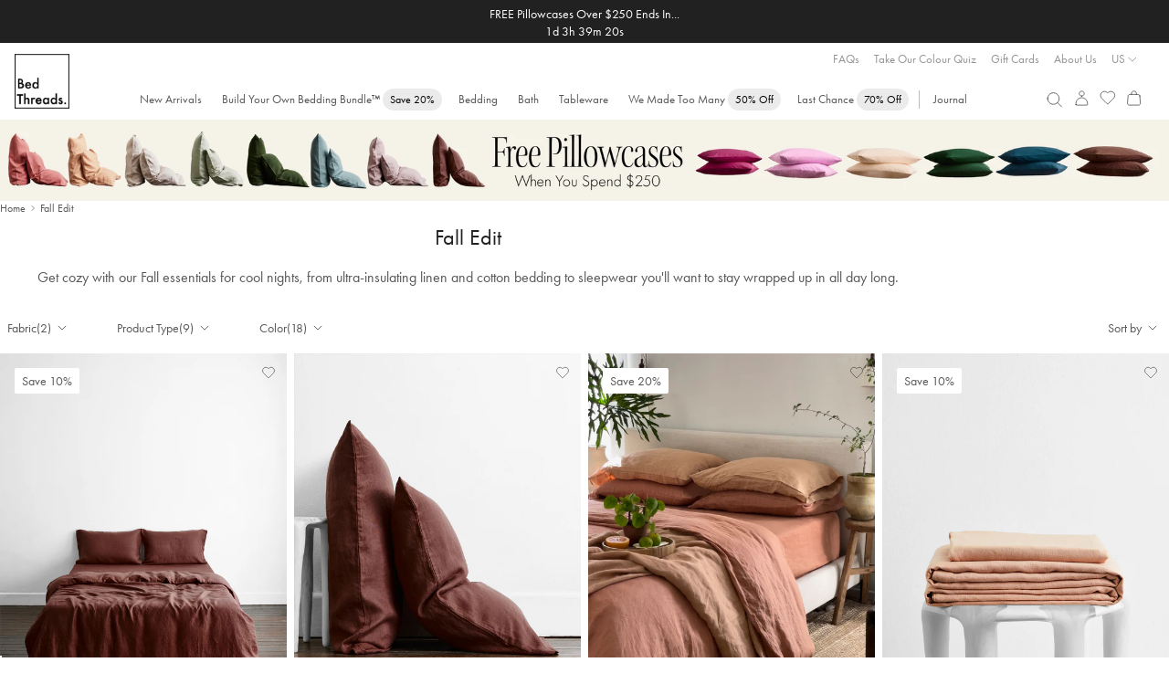

--- FILE ---
content_type: text/html; charset=utf-8
request_url: https://bedthreads.com/collections/fall-edit
body_size: 81100
content:

<!doctype html>
<html class="no-js cart-empty" lang="en">
  <head>
    <meta charset="utf-8">
    <meta http-equiv="X-UA-Compatible" content="IE=edge,chrome=1">
    <meta name="theme-color" content="rgba(0,0,0,0)">
    <meta name="viewport" content="width=device-width, minimum-scale=1.0, maximum-scale=1.0, user-scalable=no">
    
    <link rel="canonical" href="https://bedthreads.com/collections/fall-edit"><link rel="icon" href="//bedthreads.com/cdn/shop/files/bt_logo-100x100_320x320_ec95de8b-e000-4e08-bb89-a363e1b763c4.png?crop=center&height=32&v=1613795079&width=32" type="image/png">
<meta name="description" content="&lt;p&gt;Get cozy with our Fall essentials for cool nights, from ultra-insulating linen and cotton bedding to sleepwear you&#39;ll want to stay wrapped up in all day long.&lt;/p&gt;">
      <title>Fall Edit
&ndash; Bed Threads</title>
    

    
  <meta property="og:type" content="website">
  <meta property="og:title" content="Fall Edit">
  


  <meta property="og:description" content="&lt;p&gt;Get cozy with our Fall essentials for cool nights, from ultra-insulating linen and cotton bedding to sleepwear you&#39;ll want to stay wrapped up in all day long.&lt;/p&gt;">

  <meta property="og:url" content="https://bedthreads.com/collections/fall-edit">
  <meta property="og:site_name" content="Bed Threads">
    
  <meta name="twitter:site" content="@bedthreadsau">

<meta name="twitter:card" content="summary_large_image">
<meta name="twitter:title" content="">
<meta name="twitter:description" content="">


    <script>
	const session = sessionStorage.getItem('arSession');
	if (session && window.location.host != session) {
		sessionStorage.removeItem('arSession');
		window.location.host = session;
	}
</script>

    <script>
      let storeLoc = "US";
      window.fileUrlPrefix = "//bedthreads.com/cdn/shop/files/";
    </script>

    <meta name="google-site-verification" content="_mUhVWkjP9ThC3Q2EmUWNT0q0owcPxVBNBKawxDxTGY">

<meta name="google-site-verification" content="8tCol5Ix1tRrOjaS2a-rg7vNLwwNpLgTUoVHAjjAVuk">

<meta name="google-site-verification" content="vq7zLpjDzZvadcF7cX7V6NSWdYfz1hZ0BOp-y4E_eOE">
    <meta name="facebook-domain-verification" content="ipsiu2p44u2ldpcj68m0vqdckf763i">
    <meta name="p:domain_verify" content="bb1f55a4dbb768d4eb4d01c88fe74583">
    

    
	<link rel="alternate" href="https://bedthreads.com/collections/fall-edit" hreflang="x-default" />

	<link rel="alternate" href="https://bedthreads.com.au/collections/fall-edit" hreflang="en-AU" />

	<link rel="alternate" href="https://bedthreads.co.nz/collections/fall-edit" hreflang="en-NZ" />

	<link rel="alternate" href="https://bedthreads.com/collections/fall-edit" hreflang="en-US" />

	<link rel="alternate" href="https://bedthreads.co.uk/collections/fall-edit" hreflang="en-GB" />


    

    <script>
      window.dataLayer = window.dataLayer || [];
    </script>

    <script>
  fireEvent = (eventString, eventType='uxTracking', nameKey='funnelLocation', extraData=undefined) => {
    window.dataLayer = window.dataLayer || [];
    let pushArgs = {
      'event': eventType,
    };

    pushArgs[nameKey] = eventString;
    if (extraData) pushArgs = {...pushArgs, ...extraData};
    window.pushEvent(pushArgs);
  }

  runEvents = (eventArray, eventType='uxTracking', nameKey='funnelLocation') => {
    document.addEventListener('DOMContentLoaded', e => {
      // Loop through each event in the clickEvents array and create a listener
      eventArray.forEach(clickEvent => {
        let eventSelector = document.querySelectorAll(clickEvent.eventSelector)
        eventSelector && eventSelector.forEach(element => {
          element.addEventListener(clickEvent.eventType, e => {
            if (clickEvent.eventType == 'click' && !e.isTrusted) return;
            fireEvent(clickEvent.eventName, eventType, nameKey, clickEvent.extraData ? clickEvent.extraData(e.currentTarget) : undefined);
          })
        })
      })
    })
  }
</script>










  <script>
    (()=>{
      let clickEvents = [
        {
          eventType: 'click',
          eventName: 'Slide Cart',
          eventSelector: '.site-header__icon.site-header__cart',
          eventDescription: 'Open slider cart'
        },
        {
          eventType: 'click',
          eventName: 'Close Slide Cart',
          eventSelector: '.cart-drawer-header .cart-close',
          eventDescription: 'Close slider cart'
        },
        {
          eventType: 'click',
          eventName: 'Close Slide Cart (overlay)',
          eventSelector: '.cart-drawer-overlay',
          eventDescription: 'Close slider by clicking outside'
        }
      ]
  
      runEvents(clickEvents)
    })()
  </script>



      
    
    
    <script>
  fireEvent = (eventString, eventType='uxTracking', nameKey='funnelLocation', extraData=undefined) => {
    window.dataLayer = window.dataLayer || [];
    let pushArgs = {
      'event': eventType,
    };

    pushArgs[nameKey] = eventString;
    if (extraData) pushArgs = {...pushArgs, ...extraData};
    window.pushEvent(pushArgs);
  }

  runEvents = (eventArray, eventType='uxTracking', nameKey='funnelLocation') => {
    document.addEventListener('DOMContentLoaded', e => {
      // Loop through each event in the clickEvents array and create a listener
      eventArray.forEach(clickEvent => {
        let eventSelector = document.querySelectorAll(clickEvent.eventSelector)
        eventSelector && eventSelector.forEach(element => {
          element.addEventListener(clickEvent.eventType, e => {
            if (clickEvent.eventType == 'click' && !e.isTrusted) return;
            fireEvent(clickEvent.eventName, eventType, nameKey, clickEvent.extraData ? clickEvent.extraData(e.currentTarget) : undefined);
          })
        })
      })
    })
  }
</script>






  <script>
    fireEvent('Collection Page View');
    (()=>{
      let clickEvents = [
        {
          eventType: 'submit',
          eventName: 'Collection Page Quick Add to Cart',
          eventSelector: '.quick-addtocart-form',
          eventDescription: 'Collection page quick add to cart'
        },
        {
          eventType: 'click',
          eventName: 'Collection Page - Product Page Clickthrough',
          eventSelector: '.grid-view-item__link',
          eventDescription: 'Collection page product page clickthrough'
        }
      ]

      runEvents(clickEvents)
    })()
  </script>







    
    


    <script>
      

      

      var theme = {
        strings: {
          addToCart: "Add to cart",
          soldOut: "Sold out",
          unavailable: "Unavailable",
          regularPrice: "Regular price",
          sale: "Sale",
          showMore: "Show More",
          showLess: "Show Less",
          addressError: "Error looking up that address",
          addressNoResults: "No results for that address",
          addressQueryLimit: "You have exceeded the Google API usage limit. Consider upgrading to a \u003ca href=\"https:\/\/developers.google.com\/maps\/premium\/usage-limits\"\u003ePremium Plan\u003c\/a\u003e.",
          authError: "There was a problem authenticating your Google Maps account.",
          newWindow: "Opens in a new window.",
          external: "Opens external website.",
          newWindowExternal: "Opens external website in a new window."
        },
        storeLocation: "US",
        preorder_month: "February",
        moneyFormat: "${{amount}}",
        variantArray: JSON.parse("[\"Twin|Twin|Twin\", \"Full|Full|Full\", \"Full Special|Full|Queen\", \"Queen Special|Queen|King\", \"Twin XL|Twin XL|Twin XL\", \"King Special|King|Cali King\", \"Cali King|Cali King|Cali King\", \"Queen|Queen|Queen\", \"King|King|King\"]"),
        storefrontToken: "bc366a39194dcd336b7c14c392b32099",
        countryCode: "US",
        searchspringId: "f2b2dy",
        b2b: false,
        automaticDiscount: false,
        automaticDiscountCurrentProduct: false,
        discountAmount: 0,
        loggedIn: false,
        customProps: {},
        freeGift: {
          eligible: false,
          redeemed: false,
          products: [],
        },
        priceTestFlags: ["price-test-a","price-test-b"],
        searchSuggestions: ["Duvet","Pillows","Quilt","Scalloped","Book","Fitted Sheet","Throw","Sheet set"],
        
      }
      document.documentElement.className = document.documentElement.className.replace('no-js', 'js');
    </script>

    
<style>
      @font-face {
        font-family: "Stix Two Text Italic";
        src: url("//bedthreads.com/cdn/shop/t/435/assets/STIXTwoText-Italic-VariableFont_wght.woff2?v=80304428065997713921768920699") format("woff2");
      }

      @font-face {
        font-family: "FuturaPT Fallback";
        src: local(Verdana);
        size-adjust: 75%;
        ascent-override: 130%;
        descent-override: 39%;
        line-gap-override: normal;
      }

      @font-face {
        font-family: FuturaPT;
        src: url("//bedthreads.com/cdn/shop/t/435/assets/Futura-PT_Book.woff2?v=54328884880560160661768920652") format("woff2");
        font-weight: normal;
        font-display: swap;
      }

      @font-face {
        font-family: FuturaPT;
        src: url("//bedthreads.com/cdn/shop/t/435/assets/Futura-PT_Book.woff2?v=54328884880560160661768920652") format("woff2");
        font-weight: 400;
        font-display: swap;
      }

      @font-face {
        font-family: "Regards";
        src: url("//bedthreads.com/cdn/shop/t/435/assets/Regards.woff?v=131569115310840819761768920688") format("woff");
        font-weight: 400;
        font-display: swap;
      }

      @font-face {
        font-family: FuturaPT;
        src:url("https://use.typekit.net/af/2cd6bf/00000000000000000001008f/27/l?primer=7cdcb44be4a7db8877ffa5c0007b8dd865b3bbc383831fe2ea177f62257a9191&fvd=n5&v=3") format("woff2"),url("https://use.typekit.net/af/2cd6bf/00000000000000000001008f/27/d?primer=7cdcb44be4a7db8877ffa5c0007b8dd865b3bbc383831fe2ea177f62257a9191&fvd=n5&v=3") format("woff"),url("https://use.typekit.net/af/2cd6bf/00000000000000000001008f/27/a?primer=7cdcb44be4a7db8877ffa5c0007b8dd865b3bbc383831fe2ea177f62257a9191&fvd=n5&v=3") format("opentype");
        font-display:auto;font-style:normal;font-weight:500;font-stretch:normal;
        font-display: swap;
      }

      @font-face {
        font-family: 'FontAwesome';
        src: url('//bedthreads.com/cdn/shop/t/435/assets/fontawesome-webfont.eot?v=88752339179571016061768920647');
        src: url('//bedthreads.com/cdn/shop/t/435/assets/fontawesome-webfont.eot?v=88752339179571016061768920647') format('embedded-opentype'), url('//bedthreads.com/cdn/shop/t/435/assets/fontawesome-webfont.woff2?v=32207045845775034261768920649') format('woff2'), url('//bedthreads.com/cdn/shop/t/435/assets/fontawesome-webfont.woff?v=158931929418379554281768920648') format('woff'), url('//bedthreads.com/cdn/shop/t/435/assets/fontawesome-webfont.ttf?v=57926983875037866361768920648') format('truetype'), url('//bedthreads.com/cdn/shop/t/435/assets/fontawesome-webfont.svg?v=97865491090583646451768920647') format('svg');
        font-weight: normal;
        font-style: normal;
      }

      :root {
        --color-text-sale: #A82328;
        --discount-tag-colour: #000000;
        --discount-tag-background: #FFFFFF;
        
        
        --pdp-discount-text-colour: ;
        --nav-tag-colour: #000000;
        --nav-tag-background: #ebebeb;
        --recommended-checkbox-discount-bg: #FFFFFF;
        --recommended-checkbox-discount-text: #000000;
        --countdown-timer-bar-bg: #212121;
        --countdown-timer-bar-text: #FFFFFF;
        --countdown-timer-banner-bg: #F6F2E9;
        --countdown-timer-banner-highlight-bg: #ED82D3;
        --countdown-timer-banner-text: #212121;
        --countdown-timer-banner-highlight-text: #000000;    
      }
    </style>

    <link href="//bedthreads.com/cdn/shop/t/435/assets/theme.css?v=80453570697792846091768920705" rel="stylesheet" type="text/css" media="all" />
    <style>
	:root {
		
			
--icon-arrow-down: url('data:image/svg+xml;utf8,%3Csvg%20width=%2224%22%20height=%2224%22%20viewBox=%220%200%2024%2024%22%20fill=%22none%22%20xmlns=%22http://www.w3.org/2000/svg%22%3E%0A%09%09%09%3Cpath%20d=%22M7.79999%209.8999L12%2014.0999L16.2%209.8999%22%20stroke=%22%23212121%22%20stroke-width=%220.7%22/%3E%0A%09%09%3C/svg%3E');
		
			
--icon-arrow-right: url('data:image/svg+xml;utf8,%3Csvg%20width=%2224%22%20height=%2224%22%20viewBox=%220%200%2024%2024%22%20fill=%22none%22%20xmlns=%22http://www.w3.org/2000/svg%22%3E%0A%09%09%09%3Cpath%20d=%22M9.90002%2016.2L14.1%2012L9.90002%207.79995%22%20stroke=%22%23212121%22%20stroke-width=%220.7%22/%3E%0A%09%09%3C/svg%3E');
		
			
--icon-arrow-left: url('data:image/svg+xml;utf8,%3Csvg%20width=%2224%22%20height=%2224%22%20viewBox=%220%200%2024%2024%22%20fill=%22none%22%20xmlns=%22http://www.w3.org/2000/svg%22%3E%0A%09%09%09%3Cpath%20d=%22M14.1%2016.2L9.90002%2012L14.1%207.79995%22%20stroke=%22%23212121%22%20stroke-width=%220.7%22/%3E%0A%09%09%3C/svg%3E');
		
			
--icon-cart: url('data:image/svg+xml;utf8,%3Csvg%20width=%2224%22%20height=%2224%22%20viewBox=%220%200%2024%2024%22%20fill=%22none%22%20xmlns=%22http://www.w3.org/2000/svg%22%3E%0A%09%09%09%3Cpath%20d=%22M19.1491%209.93894L19.8261%2018.7389C19.9199%2019.9586%2018.9555%2021%2017.7323%2021H6.26774C5.04447%2021%204.08011%2019.9586%204.17393%2018.7389L4.85085%209.93894C4.93501%208.84484%205.84734%208%206.94467%208H17.0553C18.1527%208%2019.065%208.84485%2019.1491%209.93894Z%22%20stroke=%22%23212121%22%20stroke-width=%220.7%22%20stroke-linecap=%22round%22%20stroke-linejoin=%22round%22/%3E%0A%09%09%09%3Cpath%20d=%22M15.1501%208C15.1501%205.79086%2014.6251%204%2012.0001%204C9.3751%204%208.8501%205.79086%208.8501%208%22%20stroke=%22%23212121%22%20stroke-width=%220.7%22%20stroke-linecap=%22round%22%20stroke-linejoin=%22round%22/%3E%0A%09%09%3C/svg%3E');
		
			
--icon-check: url('data:image/svg+xml;utf8,%3Csvg%20width=%2216%22%20height=%2216%22%20viewBox=%220%200%2016%2016%22%20fill=%22none%22%20xmlns=%22http://www.w3.org/2000/svg%22%3E%0A%09%09%09%3Cpath%20d=%22M3.3335%208.66675L6.00016%2011.3334L12.6668%204.66675%22%20stroke=%22%23212121%22%20stroke-width=%220.7%22%20stroke-linecap=%22round%22%20stroke-linejoin=%22round%22/%3E%0A%09%09%3C/svg%3E');
		
			
--icon-check-circle: url('data:image/svg+xml;utf8,%3Csvg%20width=%2216%22%20height=%2216%22%20viewBox=%220%200%2016%2016%22%20fill=%22none%22%20xmlns=%22http://www.w3.org/2000/svg%22%3E%0A%09%09%09%3Cpath%20d=%22M8.00016%2014.6667C11.6821%2014.6667%2014.6668%2011.6819%2014.6668%208.00004C14.6668%204.31814%2011.6821%201.33337%208.00016%201.33337C4.31826%201.33337%201.3335%204.31814%201.3335%208.00004C1.3335%2011.6819%204.31826%2014.6667%208.00016%2014.6667Z%22%20stroke=%22%23575757%22%20stroke-width=%220.7%22%20stroke-linecap=%22round%22%20stroke-linejoin=%22round%22/%3E%0A%09%09%09%3Cpath%20d=%22M4.6665%208.33337L6.6665%2010.3334L11.3332%205.66671%22%20stroke=%22%23575757%22%20stroke-width=%220.7%22%20stroke-linecap=%22round%22%20stroke-linejoin=%22round%22/%3E%0A%09%09%3C/svg%3E');
		
			
--icon-checkbox-empty: url('data:image/svg+xml;utf8,%3Csvg%20width=%2216%22%20height=%2216%22%20viewBox=%220%200%2016%2016%22%20fill=%22none%22%20xmlns=%22http://www.w3.org/2000/svg%22%3E%0A%09%09%09%3Cpath%20d=%22M14%202.42V13.58C14%2013.812%2013.812%2014%2013.58%2014H2.42C2.18804%2014%202%2013.812%202%2013.58V2.42C2%202.18804%202.18804%202%202.42%202H13.58C13.812%202%2014%202.18804%2014%202.42Z%22%20stroke=%22%23212121%22%20stroke-width=%220.5%22%20stroke-linecap=%22round%22%20stroke-linejoin=%22round%22/%3E%0A%09%09%3C/svg%3E');
		
			
--icon-checkbox-checked: url('data:image/svg+xml;utf8,%3Csvg%20width=%2216%22%20height=%2216%22%20viewBox=%220%200%2016%2016%22%20fill=%22none%22%20xmlns=%22http://www.w3.org/2000/svg%22%3E%0A%09%09%09%3Cpath%20d=%22M14%202.42V13.58C14%2013.812%2013.812%2014%2013.58%2014H2.42C2.18804%2014%202%2013.812%202%2013.58V2.42C2%202.18804%202.18804%202%202.42%202H13.58C13.812%202%2014%202.18804%2014%202.42Z%22%20stroke=%22%23212121%22%20stroke-width=%220.5%22%20stroke-linecap=%22round%22%20stroke-linejoin=%22round%22/%3E%0A%09%09%09%3Cpath%20d=%22M4.8999%209.09961L6.8599%2011.0596L11.7599%206.15961%22%20stroke=%22%23212121%22%20stroke-width=%220.5%22%20stroke-linecap=%22round%22%20stroke-linejoin=%22round%22/%3E%0A%09%09%3C/svg%3E');
		
			
--icon-close: url('data:image/svg+xml;utf8,%3Csvg%20width=%2224%22%20height=%2224%22%20viewBox=%220%200%2024%2024%22%20fill=%22none%22%20xmlns=%22http://www.w3.org/2000/svg%22%3E%0A%09%09%09%3Cpath%20d=%22M6.75729%2017.2426L11.9999%2012M17.2426%206.75736L11.9999%2012M11.9999%2012L6.75729%206.75736M11.9999%2012L17.2426%2017.2426%22%20stroke=%22%23575757%22%20stroke-width=%220.7%22%20stroke-linecap=%22round%22%20stroke-linejoin=%22round%22/%3E%0A%09%09%3C/svg%3E');
		
			
--icon-info: url('data:image/svg+xml;utf8,%3Csvg%20width=%2216%22%20height=%2216%22%20viewBox=%220%200%2016%2016%22%20fill=%22none%22%20xmlns=%22http://www.w3.org/2000/svg%22%3E%0A%09%09%09%3Cpath%20d=%22M8.00001%2014.6668C11.6819%2014.6668%2014.6667%2011.6821%2014.6667%208.00016C14.6667%204.31826%2011.6819%201.3335%208.00001%201.3335C4.31811%201.3335%201.33334%204.31826%201.33334%208.00016C1.33334%2011.6821%204.31811%2014.6668%208.00001%2014.6668Z%22%20stroke=%22%23212121%22%20stroke-width=%220.5%22%20stroke-linecap=%22round%22%20stroke-linejoin=%22round%22/%3E%0A%09%09%09%3Cpath%20d=%22M8.00009%207.3335V12.0002%22%20stroke=%22%23212121%22%20stroke-width=%220.5%22%20stroke-linecap=%22round%22%20stroke-linejoin=%22round%22/%3E%0A%09%09%09%3Cpath%20d=%22M8.00009%205.00667L8.00676%204.99926%22%20stroke=%22%23212121%22%20stroke-width=%220.5%22%20stroke-linecap=%22round%22%20stroke-linejoin=%22round%22/%3E%0A%09%09%3C/svg%3E');
		
			
--icon-thumbs-up: url('data:image/svg+xml;utf8,%3Csvg%20width=%2216%22%20height=%2216%22%20viewBox=%220%200%2016%2016%22%20fill=%22none%22%20xmlns=%22http://www.w3.org/2000/svg%22%3E%0A%09%09%09%3Cpath%20d=%22M10.4724%2013.3333H2.93331C2.60194%2013.3333%202.33331%2013.0647%202.33331%2012.7333V6.6C2.33331%206.26863%202.60194%206%202.93331%206H4.20093C4.90346%206%205.55447%205.6314%205.91592%205.02899L7.52867%202.34107C7.91856%201.69125%208.8369%201.62948%209.3103%202.22124C9.53345%202.50017%209.60538%202.8709%209.50274%203.21304L8.89837%205.22759C8.78288%205.61256%209.07115%206%209.47307%206H11.3815C12.7002%206%2013.658%207.25396%2013.311%208.52624L12.4019%2011.8596C12.1646%2012.7297%2011.3743%2013.3333%2010.4724%2013.3333Z%22%20stroke=%22%23575757%22%20stroke-width=%220.7%22%20stroke-linecap=%22round%22/%3E%0A%09%09%09%3Cpath%20d=%22M4.66669%2013.3335L4.66669%206.00016%22%20stroke=%22%23575757%22%20stroke-width=%220.7%22%20stroke-linecap=%22round%22%20stroke-linejoin=%22round%22/%3E%0A%09%09%3C/svg%3E');
		
			
--icon-thumbs-down: url('data:image/svg+xml;utf8,%3Csvg%20width=%2216%22%20height=%2216%22%20viewBox=%220%200%2016%2016%22%20fill=%22none%22%20xmlns=%22http://www.w3.org/2000/svg%22%3E%0A%09%09%09%3Cpath%20d=%22M10.4724%202.66667H2.93331C2.60194%202.66667%202.33331%202.9353%202.33331%203.26667V9.4C2.33331%209.73137%202.60194%2010%202.93331%2010H4.20093C4.90346%2010%205.55447%2010.3686%205.91592%2010.971L7.52867%2013.6589C7.91856%2014.3087%208.8369%2014.3705%209.3103%2013.7788C9.53345%2013.4998%209.60538%2013.1291%209.50274%2012.787L8.89837%2010.7724C8.78288%2010.3874%209.07115%2010%209.47307%2010H11.3815C12.7002%2010%2013.658%208.74604%2013.311%207.47376L12.4019%204.14043C12.1646%203.27031%2011.3743%202.66667%2010.4724%202.66667Z%22%20stroke=%22%23575757%22%20stroke-width=%220.7%22%20stroke-linecap=%22round%22/%3E%0A%09%09%09%3Cpath%20d=%22M4.66669%202.6665L4.66669%209.99984%22%20stroke=%22%23575757%22%20stroke-width=%220.7%22%20stroke-linecap=%22round%22%20stroke-linejoin=%22round%22/%3E%0A%09%09%3C/svg%3E');
		
			
--icon-verified: url('data:image/svg+xml;utf8,%3Csvg%20width=%2216%22%20height=%2216%22%20viewBox=%220%200%2016%2016%22%20fill=%22none%22%20xmlns=%22http://www.w3.org/2000/svg%22%3E%0A%09%09%09%3Cg%20clip-path=%22url(%23clip0_6020_34171)%22%3E%0A%09%09%09%09%3Cpath%20d=%22M7.52829%201.26641C7.76852%200.96087%208.2314%200.96087%208.47163%201.26641L9.43747%202.49483C9.58781%202.68605%209.83873%202.76757%2010.0728%202.70125L11.5762%202.27514C11.9501%202.16915%2012.3246%202.44123%2012.3394%202.82962L12.3987%204.39114C12.4079%204.63421%2012.563%204.84765%2012.7913%204.93154L14.2581%205.47051C14.6229%205.60456%2014.7659%206.04479%2014.5496%206.36768L13.6797%207.66585C13.5443%207.86792%2013.5443%208.13175%2013.6797%208.33382L14.5496%209.632C14.7659%209.95488%2014.6229%2010.3951%2014.2581%2010.5292L12.7913%2011.0681C12.563%2011.152%2012.4079%2011.3655%2012.3987%2011.6085L12.3394%2013.1701C12.3246%2013.5584%2011.9501%2013.8305%2011.5762%2013.7245L10.0728%2013.2984C9.83873%2013.2321%209.58781%2013.3136%209.43747%2013.5048L8.47163%2014.7333C8.2314%2015.0388%207.76852%2015.0388%207.52829%2014.7333L6.56245%2013.5048C6.41211%2013.3136%206.16119%2013.2321%205.92717%2013.2984L4.42374%2013.7245C4.0498%2013.8305%203.67532%2013.5584%203.66056%2013.1701L3.60123%2011.6085C3.59199%2011.3655%203.43692%2011.152%203.2086%2011.0681L1.74184%2010.5292C1.37702%2010.3951%201.23398%209.95488%201.45033%209.632L2.32017%208.33382C2.45557%208.13175%202.45557%207.86792%202.32017%207.66585L1.45033%206.36768C1.23398%206.04479%201.37702%205.60456%201.74184%205.47051L3.2086%204.93154C3.43692%204.84765%203.59199%204.63421%203.60123%204.39114L3.66056%202.82962C3.67532%202.44123%204.0498%202.16915%204.42374%202.27514L5.92717%202.70125C6.16119%202.76757%206.41211%202.68605%206.56245%202.49483L7.52829%201.26641Z%22%20stroke=%22%23575757%22%20stroke-width=%220.7%22/%3E%0A%09%09%09%09%3Cpath%20d=%22M6%208L7.33333%209.33333L10%206.66667%22%20stroke=%22%23575757%22%20stroke-width=%220.7%22%20stroke-linecap=%22round%22%20stroke-linejoin=%22round%22/%3E%0A%09%09%09%3C/g%3E%0A%09%09%09%3Cdefs%3E%0A%09%09%09%09%3CclipPath%20id=%22clip0_6020_34171%22%3E%0A%09%09%09%09%09%3Crect%20width=%2216%22%20height=%2216%22%20fill=%22white%22/%3E%0A%09%09%09%09%3C/clipPath%3E%0A%09%09%09%3C/defs%3E%0A%09%09%3C/svg%3E');
		
	}
</style>

    

    
    
      <div id="shopify-section-geo-location-scripts" class="shopify-section">
    <script>
        (() => {
            const tags = null;
            const template = "collection";

            const config = {"enable_redirect":true,"default_c_code":"US,CA","default_country":"https:\/\/bedthreads.com"};
            const redirects = [{"country_code":"AU","redirect_url":"https:\/\/bedthreads.com.au"},{"country_code":"NZ","redirect_url":"https:\/\/bedthreads.co.nz"},{"country_code":"UK,GB","redirect_url":"https:\/\/uk.bedthreads.com"}];
            const params = new URLSearchParams(window.location.search);
            const redirected = params.get('redirected') == 'true';

            if (params.get('redirect') == 'off') localStorage.setItem('btRedirect', 'off');

            if (localStorage.getItem('btRedirect') != 'off' && window.location.hostname.includes('bedthreads')) {
                const checkRedirect = (data) => {
                    if (!data.country_code || window.navigator.userAgent.includes('Googlebot')) return;

                    if (!config.default_c_code.includes(data.country_code)) {
                        let target = redirects.find(redirect => redirect.country_code.includes(data.country_code));
                        if (!target) target = redirects.find(redirect => redirect.country_code.includes('AU')); // Default to AU store

                        if (target) {
                            params.set('redirected', 'true');
                            params.delete('country');
                            const url = new URL(target.redirect_url);

                            if (url.hostname != window.location.hostname) {
                                url.pathname = window.location.pathname;
                                url.search = params.toString();
                                window.location.href = url.toString();
                            }
                        }
                    }
                }

                const cached = sessionStorage.getItem('ipCache');

                if (cached) checkRedirect(JSON.parse(cached));
                else fetch('https://geolocation.bedthreads.workers.dev').then(resp => resp.json()).then(data => {
                    sessionStorage.setItem('ipCache', JSON.stringify(data));
                    checkRedirect(data);
                });
            }

            const setCountry = async () => {
                let data = null;

                const cached = sessionStorage.getItem('ipCache');
                if (cached && cached !== '[object Object]') data = JSON.parse(cached);
                else {
                    data = await fetch('https://geolocation.bedthreads.workers.dev').then(resp => resp.json());
                    sessionStorage.setItem('ipCache', JSON.stringify(data));
                }

                if (data.country_code == 'CA') {
                    document.body.dataset.country = data.country_code;
                    window.dispatchEvent(new CustomEvent('cartupdate'));
                }
            }

            setCountry();

            document.addEventListener('DOMContentLoaded', () => {
                if (redirected && sessionStorage.getItem('btGeoPopupViewed') != 'true') {
                    document.body.classList.add('geo-popup-active');
                    sessionStorage.setItem('btGeoPopupViewed', 'true');
                }
            });
        })();
    </script>


</div>
    

    
      
<script>
	window.onFeatureEnabled = (name, callback) => {
		if (window.featureEnabled && window.featureEnabled(name)) callback();
		else window.addEventListener('growthbookready', () => {
			if (window.featureEnabled && window.featureEnabled(name)) callback();
		}, { once: true });
	}

	window.getActivePriceTest = () => {
		if (window.Shopify.currency.active == 'NZD') return null;
		if (window.navigator.userAgent.includes('Googlebot')) return null;
		
		const tests = 'abc'.split('');

		if (window.featureEnabled) {
			for (const [idx, flag] of window.theme.priceTestFlags.entries()) {
				if (window.featureEnabled(flag)) return tests[idx];
			}
		}

		return null;
	}

	window.getActivePriceTestIndex = () => {
		const test = window.getActivePriceTest();
		return test ? 'abc'.split('').indexOf(test) : null;
	}
</script>
<script type="module" async>
	document.documentElement.classList.add('growthbook-loading');

	class FeatureFlagBanner extends HTMLElement {
		constructor() {
			super();

			this.feature = this.getAttribute('feature');

			this.attachShadow({ mode: 'open' });
			this.shadowRoot.innerHTML = `
				<style>
					@keyframes slideIn {
						from {
							max-height: 0;
						}
						to {
							max-height: 24px;
						}
					}

					:host {
						display: block;
						background: #e4f5ff;
						color: #0c5460;
						line-height: 24px;
						overflow: hidden;
						text-align: center;
						font-weight: 400;
					}

					strong {
						font-weight: 500;
					}

					button {
						background: none;
						padding: none;
						border: none;
						text-decoration: underline;
						cursor: pointer;
						font: inherit;
						color: inherit;
					}
				</style>
				Feature flag preview: <strong>${feature}</strong>
				<button>Turn off</button>
			`;

			this.shadowRoot.querySelector('button').addEventListener('click', () => {
				sessionStorage.setItem('btFeature', 'none');
				const url = new URL(window.location);
				url.searchParams.delete('feature');
				window.location = url.toString();
			});
		}
	}

	customElements.define('feature-flag-banner', FeatureFlagBanner);

	const sessionFeature = sessionStorage.getItem('btFeature');
	const paramsFeature = (new URLSearchParams(window.location.search)).get('feature')
	const feature = paramsFeature ? paramsFeature : sessionFeature;

	if (feature && feature != 'none') {
		const observer = new MutationObserver(() => {
			const announcement = document.querySelector('.announcement-bar');
			if (announcement) {
				announcement.insertAdjacentHTML('beforebegin', `<feature-flag-banner feature="${feature}"></feature-flag-banner>`);
				observer.disconnect();
			}
		});

		observer.observe(document.body, { childList: true, subtree: true });

		sessionStorage.setItem('btFeature', feature);
		document.documentElement.classList.add(`feature-${feature}`);
	}
	else sessionStorage.removeItem('btFeature');

	const uuidv4 = () => {
		return ([1e7]+-1e3+-4e3+-8e3+-1e11).replace(/[018]/g, c =>
			(c ^ crypto.getRandomValues(new Uint8Array(1))[0] & 15 >> c / 4).toString(16)
		);
	}

	const getDeviceId = () => {
		if (localStorage.getItem('growthbookDeviceId')) return localStorage.getItem('growthbookDeviceId');
		const deviceId = uuidv4();
		localStorage.setItem('growthbookDeviceId', deviceId);
		return deviceId;
	}

	const clientKey = 
		theme.storeLocation == 'UK' ? "sdk-DqSxG1lLn7qjtiLi" :
		theme.storeLocation == 'US' ? "sdk-TRQ31rCDZevFb16" :
		theme.storeLocation == 'AU' ?  "sdk-kdyUkvCSw9OZxLw" : null;

	const deviceId = getDeviceId();
	const customerId = "";
	const userId = customerId.length > 0 ? customerId : deviceId;

	const getStickyId = async () => {
		const cachedRaw = localStorage.getItem(`growthbookStickyId-${userId}`);
		const cached = cachedRaw ? JSON.parse(cachedRaw) : null;
		
		if (cached && cached.expires > Date.now()) return cached.id;
		else {
			const resp = await fetch('https://growthbook-id.bedthreads.workers.dev/', {
				method: 'POST',
				headers: {
					'Content-Type': 'application/json'
				},
				body: JSON.stringify({ customerId, deviceId })
			});

			const json = await resp.json();
			const id = json.id;

			localStorage.setItem(`growthbookStickyId-${userId}`, JSON.stringify({
				id: id,
				expires: Date.now() + (1000 * 60 * 60 * 24 * 7)
			}));
			return id;
		}
	};

	import('https://cdn.jsdelivr.net/npm/@growthbook/growthbook@1.1.0/+esm').then(async ({ GrowthBook }) => {
		const stickyId = await getStickyId();

		const params = new URLSearchParams(window.location.search);
		const utmParams= ['utm_source', 'utm_medium', 'utm_campaign', 'utm_content', 'utm_term']
		const utmAttrs = {};

		for (const param of utmParams) {
			const storageKey = `gb_${param}`;
			const value = sessionStorage.getItem(storageKey) || params.get(param);

			if (value) {
				sessionStorage.setItem(storageKey, value);
				const key = param.toLowerCase().replace(/[-_][a-z]/g, (group) => group.slice(-1).toUpperCase());
				utmAttrs[key] = value;
			}
		}
		
		const gb = new GrowthBook({
			apiHost: "https://cdn.growthbook.io",
			attributes: {
				id: deviceId,
				deviceId: deviceId,
				stickyId: stickyId,
				loggedIn: false != false,
				country: "US",
				url: "\/collections\/fall-edit",
				device: window.innerWidth < 992 ? 'mobile' : 'desktop',
				...utmAttrs,
			},
			clientKey: clientKey,
			enableDevMode: true,
			subscribeToChanges: true,
			trackingCallback: (experiment, result) => {
				const fireEvent = () => {
					const eventData = {
						experiment_id: experiment.key,
						variation_id: result.key,
						gb_user_id: userId
					};

					window.dataLayer.push({
						event: 'growthBook',
						...eventData
					});

					window.trackFSEvent('growthBook', eventData);
				}

				if (typeof window.requestIdleCallback === 'function') window.requestIdleCallback(() => fireEvent(), { timeout: 3000 });
				else fireEvent();

				fetch('/cart.js').then(resp => resp.json()).then(json => {
					const attrKey = `_${experiment.key}`;

					// Update attribute on cart if needed
					if (!json.attributes[attrKey] || json.attributes[attrKey] != result.key) {
						fetch('/cart/update.js', {
							method: 'POST',
							headers: {
								'Content-Type': 'application/json'
							},
							body: JSON.stringify({
								attributes: {
									[attrKey]: result.key
								}
							})
						});
					}
				});
			}
		});

		// Wait for features to be available
		await gb.loadFeatures();

		const features = [];

		for (const feature of Object.keys(gb.context.features)) {
			if (gb.isOn(feature)) {
				document.documentElement.classList.add(`feature-${feature}`);
				features.push(feature);
			}
		}

		window.featureEnabled = (name) => {
			if (name == window.theme.priceTestFlag && theme.b2b) return false;
			if (name == 'byob-tiered-discount' && theme.b2b) return false;
			if (feature && feature == name) return true;
			return gb.isOn(name);
		};

		document.documentElement.classList.remove('growthbook-loading');
		window.dispatchEvent(new CustomEvent('growthbookready'));

		if (window.FS) window.FS('setProperties', {
			type: 'user',
			properties: {
				featureFlags: features
			}
		});
	})
</script>
    

    <script src="//bedthreads.com/cdn/shop/t/435/assets/jquery.min.js?v=9503732020592794151768920661" 
      
    ></script>

    

    
    <script src="//bedthreads.com/cdn/shop/t/435/assets/global.js?v=112731275314506775801768920653" defer></script>
    <script type="module" src="//bedthreads.com/cdn/shop/t/435/assets/event-tracking.js?v=19153942519863564231768920642" defer></script>
    

    
    
      <script src="//bedthreads.com/cdn/shop/t/435/assets/slick.min.js?v=71779134894361685811768920698" defer="defer"></script>
      <link rel="stylesheet" href="//bedthreads.com/cdn/shop/t/435/assets/slick.css?v=98340474046176884051768920697" media="print" onload="this.onload=null;this.media='all'">
<noscript>
	<link href="//bedthreads.com/cdn/shop/t/435/assets/slick.css?v=98340474046176884051768920697" rel="stylesheet" type="text/css" media="all" />
</noscript>
      <link rel="stylesheet" href="//bedthreads.com/cdn/shop/t/435/assets/slick-theme.css?v=111566387709569418871768920697" media="print" onload="this.onload=null;this.media='all'">
<noscript>
	<link href="//bedthreads.com/cdn/shop/t/435/assets/slick-theme.css?v=111566387709569418871768920697" rel="stylesheet" type="text/css" media="all" />
</noscript>
    

    

    <script>window.performance && window.performance.mark && window.performance.mark('shopify.content_for_header.start');</script><meta name="google-site-verification" content="XfqBNW4zMaOgtR6aDvWc7JXSSPscN7XLWy_fVloIkxU">
<meta id="shopify-digital-wallet" name="shopify-digital-wallet" content="/10269982805/digital_wallets/dialog">
<meta name="shopify-checkout-api-token" content="e7c0690f1a75d4ee110161f1cc6659cb">
<meta id="in-context-paypal-metadata" data-shop-id="10269982805" data-venmo-supported="true" data-environment="production" data-locale="en_US" data-paypal-v4="true" data-currency="USD">
<link rel="alternate" type="application/atom+xml" title="Feed" href="/collections/fall-edit.atom" />
<link rel="alternate" type="application/json+oembed" href="https://bedthreads.com/collections/fall-edit.oembed">
<script async="async" src="/checkouts/internal/preloads.js?locale=en-US"></script>
<link rel="preconnect" href="https://shop.app" crossorigin="anonymous">
<script async="async" src="https://shop.app/checkouts/internal/preloads.js?locale=en-US&shop_id=10269982805" crossorigin="anonymous"></script>
<script id="apple-pay-shop-capabilities" type="application/json">{"shopId":10269982805,"countryCode":"US","currencyCode":"USD","merchantCapabilities":["supports3DS"],"merchantId":"gid:\/\/shopify\/Shop\/10269982805","merchantName":"Bed Threads","requiredBillingContactFields":["postalAddress","email","phone"],"requiredShippingContactFields":["postalAddress","email","phone"],"shippingType":"shipping","supportedNetworks":["visa","masterCard","amex","discover","elo","jcb"],"total":{"type":"pending","label":"Bed Threads","amount":"1.00"},"shopifyPaymentsEnabled":true,"supportsSubscriptions":true}</script>
<script id="shopify-features" type="application/json">{"accessToken":"e7c0690f1a75d4ee110161f1cc6659cb","betas":["rich-media-storefront-analytics"],"domain":"bedthreads.com","predictiveSearch":true,"shopId":10269982805,"locale":"en"}</script>
<script>var Shopify = Shopify || {};
Shopify.shop = "bedthreads-us.myshopify.com";
Shopify.locale = "en";
Shopify.currency = {"active":"USD","rate":"1.0"};
Shopify.country = "US";
Shopify.theme = {"name":"Free PCS GWP 2026\/1\/23","id":133464883285,"schema_name":"Bed Threads Theme","schema_version":"N\/A","theme_store_id":null,"role":"main"};
Shopify.theme.handle = "null";
Shopify.theme.style = {"id":null,"handle":null};
Shopify.cdnHost = "bedthreads.com/cdn";
Shopify.routes = Shopify.routes || {};
Shopify.routes.root = "/";</script>
<script type="module">!function(o){(o.Shopify=o.Shopify||{}).modules=!0}(window);</script>
<script>!function(o){function n(){var o=[];function n(){o.push(Array.prototype.slice.apply(arguments))}return n.q=o,n}var t=o.Shopify=o.Shopify||{};t.loadFeatures=n(),t.autoloadFeatures=n()}(window);</script>
<script>
  window.ShopifyPay = window.ShopifyPay || {};
  window.ShopifyPay.apiHost = "shop.app\/pay";
  window.ShopifyPay.redirectState = null;
</script>
<script id="shop-js-analytics" type="application/json">{"pageType":"collection"}</script>
<script defer="defer" async type="module" src="//bedthreads.com/cdn/shopifycloud/shop-js/modules/v2/client.init-shop-cart-sync_BT-GjEfc.en.esm.js"></script>
<script defer="defer" async type="module" src="//bedthreads.com/cdn/shopifycloud/shop-js/modules/v2/chunk.common_D58fp_Oc.esm.js"></script>
<script defer="defer" async type="module" src="//bedthreads.com/cdn/shopifycloud/shop-js/modules/v2/chunk.modal_xMitdFEc.esm.js"></script>
<script type="module">
  await import("//bedthreads.com/cdn/shopifycloud/shop-js/modules/v2/client.init-shop-cart-sync_BT-GjEfc.en.esm.js");
await import("//bedthreads.com/cdn/shopifycloud/shop-js/modules/v2/chunk.common_D58fp_Oc.esm.js");
await import("//bedthreads.com/cdn/shopifycloud/shop-js/modules/v2/chunk.modal_xMitdFEc.esm.js");

  window.Shopify.SignInWithShop?.initShopCartSync?.({"fedCMEnabled":true,"windoidEnabled":true});

</script>
<script>
  window.Shopify = window.Shopify || {};
  if (!window.Shopify.featureAssets) window.Shopify.featureAssets = {};
  window.Shopify.featureAssets['shop-js'] = {"shop-cart-sync":["modules/v2/client.shop-cart-sync_DZOKe7Ll.en.esm.js","modules/v2/chunk.common_D58fp_Oc.esm.js","modules/v2/chunk.modal_xMitdFEc.esm.js"],"init-fed-cm":["modules/v2/client.init-fed-cm_B6oLuCjv.en.esm.js","modules/v2/chunk.common_D58fp_Oc.esm.js","modules/v2/chunk.modal_xMitdFEc.esm.js"],"shop-cash-offers":["modules/v2/client.shop-cash-offers_D2sdYoxE.en.esm.js","modules/v2/chunk.common_D58fp_Oc.esm.js","modules/v2/chunk.modal_xMitdFEc.esm.js"],"shop-login-button":["modules/v2/client.shop-login-button_QeVjl5Y3.en.esm.js","modules/v2/chunk.common_D58fp_Oc.esm.js","modules/v2/chunk.modal_xMitdFEc.esm.js"],"pay-button":["modules/v2/client.pay-button_DXTOsIq6.en.esm.js","modules/v2/chunk.common_D58fp_Oc.esm.js","modules/v2/chunk.modal_xMitdFEc.esm.js"],"shop-button":["modules/v2/client.shop-button_DQZHx9pm.en.esm.js","modules/v2/chunk.common_D58fp_Oc.esm.js","modules/v2/chunk.modal_xMitdFEc.esm.js"],"avatar":["modules/v2/client.avatar_BTnouDA3.en.esm.js"],"init-windoid":["modules/v2/client.init-windoid_CR1B-cfM.en.esm.js","modules/v2/chunk.common_D58fp_Oc.esm.js","modules/v2/chunk.modal_xMitdFEc.esm.js"],"init-shop-for-new-customer-accounts":["modules/v2/client.init-shop-for-new-customer-accounts_C_vY_xzh.en.esm.js","modules/v2/client.shop-login-button_QeVjl5Y3.en.esm.js","modules/v2/chunk.common_D58fp_Oc.esm.js","modules/v2/chunk.modal_xMitdFEc.esm.js"],"init-shop-email-lookup-coordinator":["modules/v2/client.init-shop-email-lookup-coordinator_BI7n9ZSv.en.esm.js","modules/v2/chunk.common_D58fp_Oc.esm.js","modules/v2/chunk.modal_xMitdFEc.esm.js"],"init-shop-cart-sync":["modules/v2/client.init-shop-cart-sync_BT-GjEfc.en.esm.js","modules/v2/chunk.common_D58fp_Oc.esm.js","modules/v2/chunk.modal_xMitdFEc.esm.js"],"shop-toast-manager":["modules/v2/client.shop-toast-manager_DiYdP3xc.en.esm.js","modules/v2/chunk.common_D58fp_Oc.esm.js","modules/v2/chunk.modal_xMitdFEc.esm.js"],"init-customer-accounts":["modules/v2/client.init-customer-accounts_D9ZNqS-Q.en.esm.js","modules/v2/client.shop-login-button_QeVjl5Y3.en.esm.js","modules/v2/chunk.common_D58fp_Oc.esm.js","modules/v2/chunk.modal_xMitdFEc.esm.js"],"init-customer-accounts-sign-up":["modules/v2/client.init-customer-accounts-sign-up_iGw4briv.en.esm.js","modules/v2/client.shop-login-button_QeVjl5Y3.en.esm.js","modules/v2/chunk.common_D58fp_Oc.esm.js","modules/v2/chunk.modal_xMitdFEc.esm.js"],"shop-follow-button":["modules/v2/client.shop-follow-button_CqMgW2wH.en.esm.js","modules/v2/chunk.common_D58fp_Oc.esm.js","modules/v2/chunk.modal_xMitdFEc.esm.js"],"checkout-modal":["modules/v2/client.checkout-modal_xHeaAweL.en.esm.js","modules/v2/chunk.common_D58fp_Oc.esm.js","modules/v2/chunk.modal_xMitdFEc.esm.js"],"shop-login":["modules/v2/client.shop-login_D91U-Q7h.en.esm.js","modules/v2/chunk.common_D58fp_Oc.esm.js","modules/v2/chunk.modal_xMitdFEc.esm.js"],"lead-capture":["modules/v2/client.lead-capture_BJmE1dJe.en.esm.js","modules/v2/chunk.common_D58fp_Oc.esm.js","modules/v2/chunk.modal_xMitdFEc.esm.js"],"payment-terms":["modules/v2/client.payment-terms_Ci9AEqFq.en.esm.js","modules/v2/chunk.common_D58fp_Oc.esm.js","modules/v2/chunk.modal_xMitdFEc.esm.js"]};
</script>
<script>(function() {
  var isLoaded = false;
  function asyncLoad() {
    if (isLoaded) return;
    isLoaded = true;
    var urls = ["\/\/shopify.privy.com\/widget.js?shop=bedthreads-us.myshopify.com","https:\/\/static.shareasale.com\/json\/shopify\/deduplication.js?shop=bedthreads-us.myshopify.com","https:\/\/cdn-loyalty.yotpo.com\/loader\/b9USrt85Hl7jGBE75VYpEQ.js?shop=bedthreads-us.myshopify.com","https:\/\/static.shareasale.com\/json\/shopify\/shareasale-tracking.js?sasmid=123735\u0026ssmtid=59515\u0026shop=bedthreads-us.myshopify.com","https:\/\/ecom-app.rakutenadvertising.io\/rakuten_advertising.js?shop=bedthreads-us.myshopify.com","https:\/\/tag.rmp.rakuten.com\/124151.ct.js?shop=bedthreads-us.myshopify.com","https:\/\/config.gorgias.chat\/bundle-loader\/01GYCBSN8BFTBB913QW4J4DKV0?source=shopify1click\u0026shop=bedthreads-us.myshopify.com","https:\/\/ecommplugins-scripts.trustpilot.com\/v2.1\/js\/header.min.js?settings=eyJrZXkiOiJUTDZoNExlUU1lbXZ6YlE1IiwicyI6Im5vbmUifQ==\u0026shop=bedthreads-us.myshopify.com","https:\/\/ecommplugins-scripts.trustpilot.com\/v2.1\/js\/success.min.js?settings=eyJrZXkiOiJUTDZoNExlUU1lbXZ6YlE1IiwicyI6Im5vbmUiLCJ0IjpbIm9yZGVycy9wYWlkIiwidHJ1c3RwaWxvdE9yZGVyQ29uZmlybWVkIl0sInYiOiIiLCJhIjoiIn0=\u0026shop=bedthreads-us.myshopify.com","https:\/\/ecommplugins-trustboxsettings.trustpilot.com\/bedthreads-us.myshopify.com.js?settings=1761326933435\u0026shop=bedthreads-us.myshopify.com","\/\/searchanise-ef84.kxcdn.com\/widgets\/shopify\/init.js?a=5E5F5S3X6a\u0026shop=bedthreads-us.myshopify.com","https:\/\/cdn.nfcube.com\/instafeed-a6fbf7b62ca928280caf76d8aebd24b1.js?shop=bedthreads-us.myshopify.com","https:\/\/connect.nosto.com\/include\/script\/shopify-10269982805.js?shop=bedthreads-us.myshopify.com","https:\/\/cdn.9gtb.com\/loader.js?g_cvt_id=bddefa84-2750-4c77-bba4-1f13f985d79d\u0026shop=bedthreads-us.myshopify.com","\/\/backinstock.useamp.com\/widget\/17565_1767154460.js?category=bis\u0026v=6\u0026shop=bedthreads-us.myshopify.com"];
    for (var i = 0; i < urls.length; i++) {
      var s = document.createElement('script');
      s.type = 'text/javascript';
      s.async = true;
      s.src = urls[i];
      var x = document.getElementsByTagName('script')[0];
      x.parentNode.insertBefore(s, x);
    }
  };
  if(window.attachEvent) {
    window.attachEvent('onload', asyncLoad);
  } else {
    window.addEventListener('load', asyncLoad, false);
  }
})();</script>
<script id="__st">var __st={"a":10269982805,"offset":-18000,"reqid":"1f3b9e09-3c3e-433d-a6e6-65550f236aba-1769372364","pageurl":"bedthreads.com\/collections\/fall-edit","u":"d919f69ec88a","p":"collection","rtyp":"collection","rid":278620078165};</script>
<script>window.ShopifyPaypalV4VisibilityTracking = true;</script>
<script id="captcha-bootstrap">!function(){'use strict';const t='contact',e='account',n='new_comment',o=[[t,t],['blogs',n],['comments',n],[t,'customer']],c=[[e,'customer_login'],[e,'guest_login'],[e,'recover_customer_password'],[e,'create_customer']],r=t=>t.map((([t,e])=>`form[action*='/${t}']:not([data-nocaptcha='true']) input[name='form_type'][value='${e}']`)).join(','),a=t=>()=>t?[...document.querySelectorAll(t)].map((t=>t.form)):[];function s(){const t=[...o],e=r(t);return a(e)}const i='password',u='form_key',d=['recaptcha-v3-token','g-recaptcha-response','h-captcha-response',i],f=()=>{try{return window.sessionStorage}catch{return}},m='__shopify_v',_=t=>t.elements[u];function p(t,e,n=!1){try{const o=window.sessionStorage,c=JSON.parse(o.getItem(e)),{data:r}=function(t){const{data:e,action:n}=t;return t[m]||n?{data:e,action:n}:{data:t,action:n}}(c);for(const[e,n]of Object.entries(r))t.elements[e]&&(t.elements[e].value=n);n&&o.removeItem(e)}catch(o){console.error('form repopulation failed',{error:o})}}const l='form_type',E='cptcha';function T(t){t.dataset[E]=!0}const w=window,h=w.document,L='Shopify',v='ce_forms',y='captcha';let A=!1;((t,e)=>{const n=(g='f06e6c50-85a8-45c8-87d0-21a2b65856fe',I='https://cdn.shopify.com/shopifycloud/storefront-forms-hcaptcha/ce_storefront_forms_captcha_hcaptcha.v1.5.2.iife.js',D={infoText:'Protected by hCaptcha',privacyText:'Privacy',termsText:'Terms'},(t,e,n)=>{const o=w[L][v],c=o.bindForm;if(c)return c(t,g,e,D).then(n);var r;o.q.push([[t,g,e,D],n]),r=I,A||(h.body.append(Object.assign(h.createElement('script'),{id:'captcha-provider',async:!0,src:r})),A=!0)});var g,I,D;w[L]=w[L]||{},w[L][v]=w[L][v]||{},w[L][v].q=[],w[L][y]=w[L][y]||{},w[L][y].protect=function(t,e){n(t,void 0,e),T(t)},Object.freeze(w[L][y]),function(t,e,n,w,h,L){const[v,y,A,g]=function(t,e,n){const i=e?o:[],u=t?c:[],d=[...i,...u],f=r(d),m=r(i),_=r(d.filter((([t,e])=>n.includes(e))));return[a(f),a(m),a(_),s()]}(w,h,L),I=t=>{const e=t.target;return e instanceof HTMLFormElement?e:e&&e.form},D=t=>v().includes(t);t.addEventListener('submit',(t=>{const e=I(t);if(!e)return;const n=D(e)&&!e.dataset.hcaptchaBound&&!e.dataset.recaptchaBound,o=_(e),c=g().includes(e)&&(!o||!o.value);(n||c)&&t.preventDefault(),c&&!n&&(function(t){try{if(!f())return;!function(t){const e=f();if(!e)return;const n=_(t);if(!n)return;const o=n.value;o&&e.removeItem(o)}(t);const e=Array.from(Array(32),(()=>Math.random().toString(36)[2])).join('');!function(t,e){_(t)||t.append(Object.assign(document.createElement('input'),{type:'hidden',name:u})),t.elements[u].value=e}(t,e),function(t,e){const n=f();if(!n)return;const o=[...t.querySelectorAll(`input[type='${i}']`)].map((({name:t})=>t)),c=[...d,...o],r={};for(const[a,s]of new FormData(t).entries())c.includes(a)||(r[a]=s);n.setItem(e,JSON.stringify({[m]:1,action:t.action,data:r}))}(t,e)}catch(e){console.error('failed to persist form',e)}}(e),e.submit())}));const S=(t,e)=>{t&&!t.dataset[E]&&(n(t,e.some((e=>e===t))),T(t))};for(const o of['focusin','change'])t.addEventListener(o,(t=>{const e=I(t);D(e)&&S(e,y())}));const B=e.get('form_key'),M=e.get(l),P=B&&M;t.addEventListener('DOMContentLoaded',(()=>{const t=y();if(P)for(const e of t)e.elements[l].value===M&&p(e,B);[...new Set([...A(),...v().filter((t=>'true'===t.dataset.shopifyCaptcha))])].forEach((e=>S(e,t)))}))}(h,new URLSearchParams(w.location.search),n,t,e,['guest_login'])})(!0,!0)}();</script>
<script integrity="sha256-4kQ18oKyAcykRKYeNunJcIwy7WH5gtpwJnB7kiuLZ1E=" data-source-attribution="shopify.loadfeatures" defer="defer" src="//bedthreads.com/cdn/shopifycloud/storefront/assets/storefront/load_feature-a0a9edcb.js" crossorigin="anonymous"></script>
<script crossorigin="anonymous" defer="defer" src="//bedthreads.com/cdn/shopifycloud/storefront/assets/shopify_pay/storefront-65b4c6d7.js?v=20250812"></script>
<script data-source-attribution="shopify.dynamic_checkout.dynamic.init">var Shopify=Shopify||{};Shopify.PaymentButton=Shopify.PaymentButton||{isStorefrontPortableWallets:!0,init:function(){window.Shopify.PaymentButton.init=function(){};var t=document.createElement("script");t.src="https://bedthreads.com/cdn/shopifycloud/portable-wallets/latest/portable-wallets.en.js",t.type="module",document.head.appendChild(t)}};
</script>
<script data-source-attribution="shopify.dynamic_checkout.buyer_consent">
  function portableWalletsHideBuyerConsent(e){var t=document.getElementById("shopify-buyer-consent"),n=document.getElementById("shopify-subscription-policy-button");t&&n&&(t.classList.add("hidden"),t.setAttribute("aria-hidden","true"),n.removeEventListener("click",e))}function portableWalletsShowBuyerConsent(e){var t=document.getElementById("shopify-buyer-consent"),n=document.getElementById("shopify-subscription-policy-button");t&&n&&(t.classList.remove("hidden"),t.removeAttribute("aria-hidden"),n.addEventListener("click",e))}window.Shopify?.PaymentButton&&(window.Shopify.PaymentButton.hideBuyerConsent=portableWalletsHideBuyerConsent,window.Shopify.PaymentButton.showBuyerConsent=portableWalletsShowBuyerConsent);
</script>
<script data-source-attribution="shopify.dynamic_checkout.cart.bootstrap">document.addEventListener("DOMContentLoaded",(function(){function t(){return document.querySelector("shopify-accelerated-checkout-cart, shopify-accelerated-checkout")}if(t())Shopify.PaymentButton.init();else{new MutationObserver((function(e,n){t()&&(Shopify.PaymentButton.init(),n.disconnect())})).observe(document.body,{childList:!0,subtree:!0})}}));
</script>
<link id="shopify-accelerated-checkout-styles" rel="stylesheet" media="screen" href="https://bedthreads.com/cdn/shopifycloud/portable-wallets/latest/accelerated-checkout-backwards-compat.css" crossorigin="anonymous">
<style id="shopify-accelerated-checkout-cart">
        #shopify-buyer-consent {
  margin-top: 1em;
  display: inline-block;
  width: 100%;
}

#shopify-buyer-consent.hidden {
  display: none;
}

#shopify-subscription-policy-button {
  background: none;
  border: none;
  padding: 0;
  text-decoration: underline;
  font-size: inherit;
  cursor: pointer;
}

#shopify-subscription-policy-button::before {
  box-shadow: none;
}

      </style>

<script>window.performance && window.performance.mark && window.performance.mark('shopify.content_for_header.end');</script>

    

      <script type="text/javascript" src="//bedthreads.com/cdn/shop/t/435/assets/wishlist.js?v=47321183486169600161768920710" defer></script>
    

    

    <link rel="stylesheet" href="//bedthreads.com/cdn/shop/t/435/assets/quick-add-to-cart.css?v=36090737444655896301768920685" media="print" onload="this.onload=null;this.media='all'">
<noscript>
	<link href="//bedthreads.com/cdn/shop/t/435/assets/quick-add-to-cart.css?v=36090737444655896301768920685" rel="stylesheet" type="text/css" media="all" />
</noscript>
    <script type="module" src="//bedthreads.com/cdn/shop/t/435/assets/quick-add-to-cart.js?v=135310432597069929921768920685" defer fetchpriority="low"></script>
    <script type="module" src="//bedthreads.com/cdn/shop/t/435/assets/size-guide.js?v=12409445387878421961768920697" defer fetchpriority="low"></script>
    <script type="module" src="//bedthreads.com/cdn/shop/t/435/assets/slide-out-modal.js?v=75944671314772236741768920698" defer fetchpriority="low"></script>
    <script type="module" src="//bedthreads.com/cdn/shop/t/435/assets/search.js?v=99544210723220854021768920694" defer fetchpriority="low"></script>

    
    <script type="text/javascript">
      !function(){if(!window.klaviyo){window._klOnsite=window._klOnsite||[];try{window.klaviyo=new Proxy({},{get:function(n,i){return"push"===i?function(){var n;(n=window._klOnsite).push.apply(n,arguments)}:function(){for(var n=arguments.length,o=new Array(n),w=0;w<n;w++)o[w]=arguments[w];var t="function"==typeof o[o.length-1]?o.pop():void 0,e=new Promise((function(n){window._klOnsite.push([i].concat(o,[function(i){t&&t(i),n(i)}]))}));return e}}})}catch(n){window.klaviyo=window.klaviyo||[],window.klaviyo.push=function(){var n;(n=window._klOnsite).push.apply(n,arguments)}}}}();
    </script>

    
    

    

      <script type="module">
        const data = {
          Name: "Fall Edit",
          URL: "https://bedthreads.com/collections/fall-edit"
        };

        window.klaviyo.track('Viewed Collection Page', data);
      </script>
    

    <link rel="stylesheet" href="//bedthreads.com/cdn/shop/t/435/assets/search.css?v=153555247608508258281768920694" media="print" onload="this.onload=null;this.media='all'">
<noscript>
	<link href="//bedthreads.com/cdn/shop/t/435/assets/search.css?v=153555247608508258281768920694" rel="stylesheet" type="text/css" media="all" />
</noscript>
    <link rel="stylesheet" href="//bedthreads.com/cdn/shop/t/435/assets/search-legacy.css?v=141183009110835482511768920693" media="print" onload="this.onload=null;this.media='all'">
<noscript>
	<link href="//bedthreads.com/cdn/shop/t/435/assets/search-legacy.css?v=141183009110835482511768920693" rel="stylesheet" type="text/css" media="all" />
</noscript>

    <link rel="stylesheet" href="//bedthreads.com/cdn/shop/t/435/assets/klaviyo-override.css?v=105942878436575824901768920662" media="print" onload="this.onload=null;this.media='all'">
<noscript>
	<link href="//bedthreads.com/cdn/shop/t/435/assets/klaviyo-override.css?v=105942878436575824901768920662" rel="stylesheet" type="text/css" media="all" />
</noscript> 

    <script> window['_fs_host'] = 'fullstory.com'; window['_fs_script'] = 'edge.fullstory.com/s/fs.js'; window['_fs_org'] = 'o-201QFF-na1'; window['_fs_namespace'] = 'FS'; !function(m,n,e,t,l,o,g,y){var s,f,a=function(h){ return!(h in m)||(m.console&&m.console.log&&m.console.log('FullStory namespace conflict. Please set window["_fs_namespace"].'),!1)}(e) ;function p(b){var h,d=[];function j(){h&&(d.forEach((function(b){var d;try{d=b[h[0]]&&b[h[0]](h[1])}catch(h){return void(b[3]&&b[3](h))} d&&d.then?d.then(b[2],b[3]):b[2]&&b[2](d)})),d.length=0)}function r(b){return function(d){h||(h=[b,d],j())}}return b(r(0),r(1)),{ then:function(b,h){return p((function(r,i){d.push([b,h,r,i]),j()}))}}}a&&(g=m[e]=function(){var b=function(b,d,j,r){function i(i,c){ h(b,d,j,i,c,r)}r=r||2;var c,u=/Async$/;return u.test(b)?(b=b.replace(u,""),"function"==typeof Promise?new Promise(i):p(i)):h(b,d,j,c,c,r)} ;function h(h,d,j,r,i,c){return b._api?b._api(h,d,j,r,i,c):(b.q&&b.q.push([h,d,j,r,i,c]),null)}return b.q=[],b}(),y=function(b){function h(h){ "function"==typeof h[4]&&h[4](new Error(b))}var d=g.q;if(d){for(var j=0;j<d.length;j++)h(d[j]);d.length=0,d.push=h}},function(){ (o=n.createElement(t)).async=!0,o.crossOrigin="anonymous",o.src="https://"+l,o.onerror=function(){y("Error loading "+l)} ;var b=n.getElementsByTagName(t)[0];b&&b.parentNode?b.parentNode.insertBefore(o,b):n.head.appendChild(o)}(),function(){function b(){} function h(b,h,d){g(b,h,d,1)}function d(b,d,j){h("setProperties",{type:b,properties:d},j)}function j(b,h){d("user",b,h)}function r(b,h,d){j({ uid:b},d),h&&j(h,d)}g.identify=r,g.setUserVars=j,g.identifyAccount=b,g.clearUserCookie=b,g.setVars=d,g.event=function(b,d,j){h("trackEvent",{ name:b,properties:d},j)},g.anonymize=function(){r(!1)},g.shutdown=function(){h("shutdown")},g.restart=function(){h("restart")}, g.log=function(b,d){h("log",{level:b,msg:d})},g.consent=function(b){h("setIdentity",{consent:!arguments.length||b})}}(),s="fetch", f="XMLHttpRequest",g._w={},g._w[f]=m[f],g._w[s]=m[s],m[s]&&(m[s]=function(){return g._w[s].apply(this,arguments)}),g._v="2.0.0") }(window,document,window._fs_namespace,"script",window._fs_script); </script>
    <script type="module">
	window.FS('setProperties', {
		type: 'page',
		properties: {
			template: null,
			category: "collection",
			path: "\/collections\/fall-edit",}
	});
</script>

    

    
    
      <script>!function(i,n,s,t,a,u,d){i.InstantConfig=i.InstantConfig||{},i.InstantConfig.siteId='site_ZFoedt2NJ7xF8KH9OUbdNO84',i.InstantConfig.customerEmail='',i.InstantConfig.platform='SHOPIFY',d=i.InstantJS=i.InstantJS||{},d.trackQueue=[],d.track=function(){d.trackQueue.push(arguments)},u=n.createElement(s),u.async=!0,u.src=t,a=n.getElementsByTagName(s)[0],a.parentNode.insertBefore(u,a)}(window,document,'script','https://js.instant.one/v1/instant.min.js');</script>
    

    
      <style>
	@keyframes gq-award-anim {
		from {
			opacity: 0;
		}
		to {
			opacity: 1;
		}
	}
	
	:is(.feature-gq-award, .show-gq-award) #ProductSection-product-template[data-product-handle*="linen-sheet-set"] .product__images::after {
		content: '';
		display: block;
		position: absolute;
		top: 8px;
		left: 4px;
		width: 100px;
		height: 100px;
		background-size: 100%;
		background-image: url('//bedthreads.com/cdn/shop/t/435/assets/gq-award_200x.png?v=124147173434143434561768920654');
		background-repeat: no-repeat;
		background-position: top right;
		animation: gq-award-anim 150ms both;
	}

	#ProductSection-product-template .product__images:has(.product__flag-tag)::after {
		top: 48px !important;
	}

	:is(.feature-gq-award, .show-gq-award)  .card[href*="linen-sheet-set"] .card__image::after {
		content: '';
		display: block;
		position: absolute;
		top: 8px;
		left: 4px;
		width: 80px;
		height: 80px;
		background-size: 100%;
		background-image: url('//bedthreads.com/cdn/shop/t/435/assets/gq-award_160x.png?v=124147173434143434561768920654');
		background-repeat: no-repeat;
		background-position: top right;
		animation: gq-award-anim 150ms both;
	}

	:is(.feature-gq-award, .show-gq-award) .card[href*="linen-sheet-set"]:has(.card__discount-tag) .card__image::after {
		top: 48px;
	}

	.card:has(.card__discount-tag) .card__image::after {
		top: 48px;
	}
</style>

<script type="module">
	const updatePdp = (prop = true) => {
		const description = document.querySelector('#ProductSection-product-template[data-product-handle*="linen-sheet-set"] .product-single__description');
		
		if (description) {
			description.innerHTML = `
				<p>Rated as "the best linen sheets" by GQ, our bestselling Sheet Sets are buttery soft, 
				pre-washed and designed to last (not to mention, GQ Sleep Award Winners). 
				Including two pillowcases, a flat sheet and a fitted sheet, they’re perfect
				for those who prefer to sleep without a duvet cover, or simply love a layered linen-clad bed</p>
			`;
		}

		if (prop) window.theme.customProps['linen-sheet-set'] = {
			'_GQAward': true,
		};
	};

	const params = new URLSearchParams(window.location.search);
	if (params.get('gq-award') === 'true') sessionStorage.setItem('gq-award', 'true');

	if (sessionStorage.getItem('gq-award') === 'true') {
		document.body.classList.add('show-gq-award');
		updatePdp(false);
	}
	else {
		window.theme.customProps['linen-sheet-set'] = {
			'_GQAward': false,
		};

		window.onFeatureEnabled('gq-award', () => {
			const contentObserver = new MutationObserver(updatePdp);
			contentObserver.observe(document.getElementById('MainContent'), { childList: true });
			updatePdp();
		});
	}
</script>
    

    

    

  <!-- BEGIN app block: shopify://apps/elevar-conversion-tracking/blocks/dataLayerEmbed/bc30ab68-b15c-4311-811f-8ef485877ad6 -->



<script type="module" dynamic>
  const configUrl = "/a/elevar/static/configs/d8096763741f2bcd324e97a23a61e04f54a12ba3/config.js";
  const config = (await import(configUrl)).default;
  const scriptUrl = config.script_src_app_theme_embed;

  if (scriptUrl) {
    const { handler } = await import(scriptUrl);

    await handler(
      config,
      {
        cartData: {
  marketId: "5898325",
  attributes:{},
  cartTotal: "0.0",
  currencyCode:"USD",
  items: []
}
,
        user: {cartTotal: "0.0",
    currencyCode:"USD",customer: {},
}
,
        isOnCartPage:false,
        collectionView:{
    currencyCode:"USD",
    items: [{id:"US-LBS-CACAO-T",name:"Cacao 100% French Flax Linen Bedding Set",
          brand:"Bed Threads",
          category:"Bedding Set",
          variant:"Cacao \/ Twin",
          price: "423.0",
          productId: "6785175257173",
          variantId: "40132156391509",
          handle:"cacao-100-flax-linen-bedding-set",
          compareAtPrice: "0.0",image:"\/\/bedthreads.com\/cdn\/shop\/products\/bedding-01_62bbe996-9d87-4c67-bdfd-533ceebb2c34.jpg?v=1655857066"},{id:"US-PC-CACAO",name:"Cacao 100% French Flax Linen Pillowcases (Set of Two)",
          brand:"Bed Threads",
          category:"Standard Pillowcase",
          variant:"Cacao \/ Standard Size",
          price: "70.0",
          productId: "6785175355477",
          variantId: "40132156358741",
          handle:"cacao-100-flax-linen-pillowcases-set-of-two",
          compareAtPrice: "0.0",image:"\/\/bedthreads.com\/cdn\/shop\/products\/pillow-01_3d552849-9bac-4739-9657-999408b5167f.jpg?v=1655857697"},{id:"BNDB-US-HZLNUTTERRA-T",name:"Hazelnut \u0026 Terracotta 100% French Flax Linen Bedding Bundle",
          brand:"Bed Threads",
          category:"Build Your Own Bundle",
          variant:"Hazelnut \u0026 Terracotta \/ Twin",
          price: "528.0",
          productId: "6820378378325",
          variantId: "40252092350549",
          handle:"hazelnut-terracotta-100-french-flax-linen-bedding-bundle",
          compareAtPrice: "0.0",image:"\/\/bedthreads.com\/cdn\/shop\/files\/bundle-hazelnut-terracotta.jpg?v=1727833258"},{id:"US-FLSS-TERRA-T",name:"Terracotta 100% French Flax Linen Sheet Set",
          brand:"Bed Threads",
          category:"Sheet Set",
          variant:"Terracotta \/ Twin",
          price: "320.0",
          productId: "4295814381653",
          variantId: "32930718416981",
          handle:"terracotta-100-flax-linen-sheet-set",
          compareAtPrice: "0.0",image:"\/\/bedthreads.com\/cdn\/shop\/products\/SHEETSET01_5637edf9-eb09-4862-a464-474fd249d6ae.jpg?v=1634103624"},{id:"US-LBS-CTN-BSCOTCH-T",name:"Butterscotch Organic Cotton Percale Bedding Set",
          brand:"Bed Threads",
          category:"Bedding Set",
          variant:"Butterscotch \/ Twin",
          price: "225.0",
          productId: "7139264004181",
          variantId: "41409099759701",
          handle:"butterscotch-organic-cotton-bedding-set",
          compareAtPrice: "0.0",image:"\/\/bedthreads.com\/cdn\/shop\/files\/BUTTERSCOTCH_DuvetFullBed_637.jpg?v=1754437693"},{id:"THW-MUS-CACHZL",name:"Cacao \u0026 Hazelnut 100% French Flax Linen Muslin Throw",
          brand:"Bed Threads",
          category:"Muslin Throw",
          variant:"Cacao \u0026 Hazelnut",
          price: "240.0",
          productId: "7147141464149",
          variantId: "41470918983765",
          handle:"cacao-hazelnut-100-french-flax-linen-muslin-throw",
          compareAtPrice: "0.0",image:"\/\/bedthreads.com\/cdn\/shop\/files\/Cacao_198_1.jpg?v=1760420541"},{id:"BNDB-US-RUSTTERRA-T",name:"Rust \u0026 Terracotta 100% French Flax Linen Bedding Bundle",
          brand:"Bed Threads",
          category:"Build Your Own Bundle",
          variant:"Rust \u0026 Terracotta \/ Twin",
          price: "528.0",
          productId: "6711123771477",
          variantId: "39910573834325",
          handle:"rust-and-terracotta-100-french-flax-linen-bedding-bundle",
          compareAtPrice: "0.0",image:"\/\/bedthreads.com\/cdn\/shop\/files\/rustterra.jpg?v=1723592769"},{id:"US-PC-RUST",name:"Rust 100% French Flax Linen Pillowcases (Set of Two)",
          brand:"Bed Threads",
          category:"Standard Pillowcase",
          variant:"Rust \/ Standard Size",
          price: "70.0",
          productId: "4295813693525",
          variantId: "30940528607317",
          handle:"rust-100-flax-linen-pillowcases-set-of-two",
          compareAtPrice: "0.0",image:"\/\/bedthreads.com\/cdn\/shop\/products\/rust-standard.jpg?v=1634181109"},{id:"BNDB-US-CTN-ESPVLA-T",name:"Espresso \u0026 Vanilla Organic Cotton Percale Bedding Bundle",
          brand:"Bed Threads",
          category:"Build Your Own Bundle",
          variant:"Espresso \u0026 Vanilla \/ Twin",
          price: "304.0",
          productId: "7139254435925",
          variantId: "41409043267669",
          handle:"espresso-vanilla-organic-cotton-bedding-bundle",
          compareAtPrice: "0.0",image:"\/\/bedthreads.com\/cdn\/shop\/files\/250611_BT_Cotton_4_0637_Retouch_1.jpg?v=1754437639"},{id:"US-CTN-DUV-ESP-TTXL",name:"Espresso Organic Cotton Percale Duvet Cover",
          brand:"Bed Threads",
          category:"Duvet Cover",
          variant:"Espresso \/ Twin\/Twin XL",
          price: "120.0",
          productId: "7140089004117",
          variantId: "41413189107797",
          handle:"espresso-organic-cotton-duvet-cover",
          compareAtPrice: "0.0",image:"\/\/bedthreads.com\/cdn\/shop\/files\/ESPRESSO_SheetSet_Product_0518.jpg?v=1757654459"},{id:"US-FLSS-CTN-VLA-T",name:"Vanilla Organic Cotton Percale Sheet Set",
          brand:"Bed Threads",
          category:"Sheet Set",
          variant:"Vanilla \/ Twin",
          price: "210.0",
          productId: "7139265413205",
          variantId: "41409106772053",
          handle:"vanilla-organic-cotton-sheet-set",
          compareAtPrice: "0.0",image:"\/\/bedthreads.com\/cdn\/shop\/files\/VANILLA_SheetSet_Product.jpg?v=1754437600"},{id:"US-CTN-PC-VLA",name:"Vanilla Organic Cotton Percale Pillowcases (Set of Two)",
          brand:"Bed Threads",
          category:"Standard Pillowcase",
          variant:"Vanilla \/ Standard Size",
          price: "50.0",
          productId: "7137030111317",
          variantId: "41378514501717",
          handle:"vanilla-organic-cotton-pillowcases-set-of-two",
          compareAtPrice: "0.0",image:"\/\/bedthreads.com\/cdn\/shop\/files\/VANILLA_StandardPillowCase_Product_1418.jpg?v=1757654317"},{id:"US-DUV-TUR-FQ",name:"Turmeric 100% French Flax Linen Duvet Cover",
          brand:"Bed Threads",
          category:"Duvet Cover",
          variant:"Turmeric \/ Full\/Queen",
          price: "270.0",
          productId: "4387483549781",
          variantId: "32930715140181",
          handle:"turmeric-100-flax-linen-duvet-cover",
          compareAtPrice: "0.0",image:"\/\/bedthreads.com\/cdn\/shop\/products\/DUVET01_fa90d225-3c60-4977-b923-b2eed17b9d2d.jpg?v=1634102964"},{id:"US-PC-TUR",name:"Turmeric 100% French Flax Linen Pillowcases (Set of Two)",
          brand:"Bed Threads",
          category:"Standard Pillowcase",
          variant:"Turmeric \/ Standard Size",
          price: "70.0",
          productId: "4295814479957",
          variantId: "30940529983573",
          handle:"turmeric-100-flax-linen-pillowcases-set-of-two",
          compareAtPrice: "0.0",image:"\/\/bedthreads.com\/cdn\/shop\/products\/BT_-__0000_TURMERIC_20.jpg?v=1634181249"},{id:"US-LBS-OAT-T",name:"Oatmeal 100% French Flax Linen Bedding Set",
          brand:"Bed Threads",
          category:"Bedding Set",
          variant:"Oatmeal \/ Twin",
          price: "423.0",
          productId: "4295813333077",
          variantId: "32930712158293",
          handle:"oatmeal-flax-linen-bedding-set",
          compareAtPrice: "0.0",image:"\/\/bedthreads.com\/cdn\/shop\/products\/BEDDINGSET01_7531da2a-aa43-4534-b73d-f1ed9b4aa389.jpg?v=1634102175"},{id:"US-FLSS-CRM-T",name:"Crème 100% French Flax Linen Sheet Set",
          brand:"Bed Threads",
          category:"Sheet Set",
          variant:"Crème \/ Twin",
          price: "320.0",
          productId: "7017171746901",
          variantId: "40841065594965",
          handle:"creme-100-french-flax-linen-sheet-set",
          compareAtPrice: "0.0",image:"\/\/bedthreads.com\/cdn\/shop\/files\/sheetset-creme.jpg?v=1718262394"},{id:"US-LBS-SAGE-TXL",name:"Sage 100% French Flax Linen Bedding Set",
          brand:"Bed Threads",
          category:"Bedding Set",
          variant:"Sage \/ Twin XL",
          price: "423.0",
          productId: "4295811235925",
          variantId: "32930713829461",
          handle:"sage-100-flax-linen-bedding-set",
          compareAtPrice: "0.0",image:"\/\/bedthreads.com\/cdn\/shop\/products\/BEDDINGSET01_131efccd-98f5-4fe5-83a9-0fcbb04dcfa8.jpg?v=1756438805"},{id:"US-FLSS-SAGE-T",name:"Sage 100% French Flax Linen Sheet Set",
          brand:"Bed Threads",
          category:"Sheet Set",
          variant:"Sage \/ Twin",
          price: "320.0",
          productId: "4295813562453",
          variantId: "32930717827157",
          handle:"sage-100-flax-linen-sheet-set",
          compareAtPrice: "0.0",image:"\/\/bedthreads.com\/cdn\/shop\/products\/SHEETSET01_cbb6c213-f397-4a95-a9c3-5d4d5077d10e.jpg?v=1634103265"},{id:"BNDB-US-OLIVESTRITERRAOAT-T",name:"Olive Stripe, Terracotta \u0026 Oatmeal 100% French Flax Linen Bedding Bundle",
          brand:"Bed Threads",
          category:"Build Your Own Bundle",
          variant:"Olive Stripe Terracotta \u0026 Oatmeal \/ Twin",
          price: "592.0",
          productId: "6824021819477",
          variantId: "40264884715605",
          handle:"olive-stripe-terracotta-oatmeal-100-french-flax-linen-bedding-bundle",
          compareAtPrice: "0.0",image:"\/\/bedthreads.com\/cdn\/shop\/files\/olivestripebundle.jpg?v=1695867105"},{id:"US-DUV-OLIVESTRI-TTXL",name:"Olive Stripe 100% French Flax Linen Duvet Cover",
          brand:"Bed Threads",
          category:"Duvet Cover",
          variant:"Olive Stripe \/ Twin\/Twin XL",
          price: "270.0",
          productId: "6606763196501",
          variantId: "39475877740629",
          handle:"olive-stripe-100-flax-linen-duvet-cover",
          compareAtPrice: "0.0",image:"\/\/bedthreads.com\/cdn\/shop\/products\/DUVET01_f6f422c4-bad2-4ba0-9217-8e8c9f4154ae.jpg?v=1634102561"},{id:"BNDB-US-CTN-MOSSAPLWHT-T",name:"Moss, Apple \u0026 Crisp White Organic Cotton Percale Bedding Bundle",
          brand:"Bed Threads",
          category:"Build Your Own Bundle",
          variant:"Moss, Apple \u0026 Crisp White \/ Twin",
          price: "304.0",
          productId: "7139254534229",
          variantId: "41409043562581",
          handle:"moss-apple-crisp-white-organic-cotton-bedding-bundle",
          compareAtPrice: "0.0",image:"\/\/bedthreads.com\/cdn\/shop\/files\/250605_BT_Cotton_3_0439_Retouch_1_2.jpg?v=1754437637"},{id:"US-CTN-DUV-MOSS-TTXL",name:"Moss Organic Cotton Percale Duvet Cover",
          brand:"Bed Threads",
          category:"Duvet Cover",
          variant:"Moss \/ Twin\/Twin XL",
          price: "120.0",
          productId: "7087041806421",
          variantId: "41015833624661",
          handle:"moss-organic-cotton-duvet-cover",
          compareAtPrice: "0.0",image:"\/\/bedthreads.com\/cdn\/shop\/files\/MOSS_SheetSet_Product_0544_v2_1.jpg?v=1754437696"},{id:"QUILT-OLI-M",name:"Olive Quilt",
          brand:"Bed Threads",
          category:"Quilt",
          variant:"Olive \/ Medium",
          price: "320.0",
          productId: "7144740520021",
          variantId: "41430697738325",
          handle:"olive-french-flax-linen-quilted-bed-cover",
          compareAtPrice: "0.0",image:"\/\/bedthreads.com\/cdn\/shop\/files\/Bed_Threads_Olive_QuiltedThrow_0220.jpg?v=1755477512"},{id:"PC-QUILT-OLI",name:"Olive Quilted Pillowcases (Set of Two)",
          brand:"Bed Threads",
          category:"Quilted Pillowcase",
          variant:"Olive \/ Standard Size",
          price: "100.0",
          productId: "7144740225109",
          variantId: "41430696951893",
          handle:"olive-french-flax-linen-quilted-pillowcases-set-of-two",
          compareAtPrice: "0.0",image:"\/\/bedthreads.com\/cdn\/shop\/files\/BedThreads_QuiltedPillows_22-09-2025_0065.jpg?v=1761174570"},{id:"BNDB-US-CHAOAT-T",name:"Charcoal \u0026 Oatmeal 100% French Flax Linen Bedding Bundle",
          brand:"Bed Threads",
          category:"Build Your Own Bundle",
          variant:"Charcoal \u0026 Oatmeal \/ Twin",
          price: "528.0",
          productId: "6891762188373",
          variantId: "40493086081109",
          handle:"charcoal-oatmeal-100-french-flax-linen-bedding-bundle",
          compareAtPrice: "0.0",image:"\/\/bedthreads.com\/cdn\/shop\/products\/charcoal-oatmeal.jpg?v=1674620496"},{id:"US-PC-EU-CHA",name:"Charcoal 100% French Flax Linen European Pillowcases (Set of Two)",
          brand:"Bed Threads",
          category:"European Pillowcase",
          variant:"Charcoal \/ European Size",
          price: "80.0",
          productId: "4295813791829",
          variantId: "30940528869461",
          handle:"charcoal-100-flax-linen-european-pillowcases-set-of-two",
          compareAtPrice: "0.0",image:"\/\/bedthreads.com\/cdn\/shop\/products\/Euros_10.png?v=1634178207"},{id:"THW-MUS-OAT",name:"Oatmeal 100% French Flax Linen Muslin Throw",
          brand:"Bed Threads",
          category:"Muslin Throw",
          variant:"Oatmeal",
          price: "240.0",
          productId: "6995181535317",
          variantId: "40773684985941",
          handle:"oatmeal-100-french-flax-linen-muslin-throw",
          compareAtPrice: "0.0",image:"\/\/bedthreads.com\/cdn\/shop\/files\/oatmeal-throw.jpg?v=1707288579"},{id:"US-DUV-CHA-FQ",name:"Charcoal 100% French Flax Linen Duvet Cover",
          brand:"Bed Threads",
          category:"Duvet Cover",
          variant:"Charcoal \/ Full\/Queen",
          price: "270.0",
          productId: "4387481354325",
          variantId: "32930714419285",
          handle:"charcoal-100-flax-linen-duvet-cover",
          compareAtPrice: "0.0",image:"\/\/bedthreads.com\/cdn\/shop\/products\/DUVET01.jpg?v=1634100796"},{id:"BNDB-US-CTN-CRWHT-T",name:"Crisp White Organic Cotton Percale Bedding Bundle",
          brand:"Bed Threads",
          category:"Build Your Own Bundle",
          variant:"Crisp White \/ Twin",
          price: "304.0",
          productId: "7144785477717",
          variantId: "41431085449301",
          handle:"crisp-white-organic-cotton-bedding-bundle",
          compareAtPrice: "0.0",image:"\/\/bedthreads.com\/cdn\/shop\/files\/250605_BT_Cotton_1_0122_Retouch_1.jpg?v=1754437539"},{id:"US-CTN-PC-CRWHT",name:"Crisp White Organic Cotton Percale Pillowcases (Set of Two)",
          brand:"Bed Threads",
          category:"Standard Pillowcase",
          variant:"Crisp White \/ Standard Size",
          price: "50.0",
          productId: "7141342412885",
          variantId: "41418247143509",
          handle:"crisp-white-organic-cotton-pillowcases-set-of-two",
          compareAtPrice: "0.0",image:"\/\/bedthreads.com\/cdn\/shop\/files\/CRISP_WHITE_StandardPillowCase_Product_1331.jpg?v=1754437636"},{id:"US-LBS-WHT-T",name:"White 100% French Flax Linen Bedding Set",
          brand:"Bed Threads",
          category:"Bedding Set",
          variant:"White \/ Twin",
          price: "423.0",
          productId: "4295813431381",
          variantId: "32930711830613",
          handle:"white-flax-linen-bedding-set",
          compareAtPrice: "0.0",image:"\/\/bedthreads.com\/cdn\/shop\/products\/BEDDINGSET01_13603534-4e18-40ca-a79a-8a7ee7d40d04.jpg?v=1634103705"},{id:"US-FLSS-WHT-T",name:"White 100% French Flax Linen Sheet Set",
          brand:"Bed Threads",
          category:"Sheet Set",
          variant:"White \/ Twin",
          price: "320.0",
          productId: "4295811465301",
          variantId: "32930717335637",
          handle:"white-100-flax-linen-sheet-set",
          compareAtPrice: "0.0",image:"\/\/bedthreads.com\/cdn\/shop\/products\/edit-sheetset.jpg?v=1640229717"},]
  },
        searchResultsView:null,
        productView:null,
        checkoutComplete: null
      }
    );
  }
</script>


<!-- END app block --><!-- BEGIN app block: shopify://apps/okendo/blocks/theme-settings/bb689e69-ea70-4661-8fb7-ad24a2e23c29 --><!-- BEGIN app snippet: header-metafields -->










    <style data-oke-reviews-version="0.81.8" type="text/css" data-href="https://d3hw6dc1ow8pp2.cloudfront.net/reviews-widget-plus/css/okendo-reviews-styles.9d163ae1.css"></style><style data-oke-reviews-version="0.81.8" type="text/css" data-href="https://d3hw6dc1ow8pp2.cloudfront.net/reviews-widget-plus/css/modules/okendo-star-rating.4cb378a8.css"></style><style data-oke-reviews-version="0.81.8" type="text/css" data-href="https://d3hw6dc1ow8pp2.cloudfront.net/reviews-widget-plus/css/modules/okendo-reviews-keywords.0942444f.css"></style><style data-oke-reviews-version="0.81.8" type="text/css" data-href="https://d3hw6dc1ow8pp2.cloudfront.net/reviews-widget-plus/css/modules/okendo-reviews-summary.a0c9d7d6.css"></style><style type="text/css">.okeReviews[data-oke-container],div.okeReviews{font-size:14px;font-size:var(--oke-text-regular);font-weight:400;font-family:var(--oke-text-fontFamily);line-height:1.6}.okeReviews[data-oke-container] *,.okeReviews[data-oke-container] :after,.okeReviews[data-oke-container] :before,div.okeReviews *,div.okeReviews :after,div.okeReviews :before{box-sizing:border-box}.okeReviews[data-oke-container] h1,.okeReviews[data-oke-container] h2,.okeReviews[data-oke-container] h3,.okeReviews[data-oke-container] h4,.okeReviews[data-oke-container] h5,.okeReviews[data-oke-container] h6,div.okeReviews h1,div.okeReviews h2,div.okeReviews h3,div.okeReviews h4,div.okeReviews h5,div.okeReviews h6{font-size:1em;font-weight:400;line-height:1.4;margin:0}.okeReviews[data-oke-container] ul,div.okeReviews ul{padding:0;margin:0}.okeReviews[data-oke-container] li,div.okeReviews li{list-style-type:none;padding:0}.okeReviews[data-oke-container] p,div.okeReviews p{line-height:1.8;margin:0 0 4px}.okeReviews[data-oke-container] p:last-child,div.okeReviews p:last-child{margin-bottom:0}.okeReviews[data-oke-container] a,div.okeReviews a{text-decoration:none;color:inherit}.okeReviews[data-oke-container] button,div.okeReviews button{border-radius:0;border:0;box-shadow:none;margin:0;width:auto;min-width:auto;padding:0;background-color:transparent;min-height:auto}.okeReviews[data-oke-container] button,.okeReviews[data-oke-container] input,.okeReviews[data-oke-container] select,.okeReviews[data-oke-container] textarea,div.okeReviews button,div.okeReviews input,div.okeReviews select,div.okeReviews textarea{font-family:inherit;font-size:1em}.okeReviews[data-oke-container] label,.okeReviews[data-oke-container] select,div.okeReviews label,div.okeReviews select{display:inline}.okeReviews[data-oke-container] select,div.okeReviews select{width:auto}.okeReviews[data-oke-container] article,.okeReviews[data-oke-container] aside,div.okeReviews article,div.okeReviews aside{margin:0}.okeReviews[data-oke-container] table,div.okeReviews table{background:transparent;border:0;border-collapse:collapse;border-spacing:0;font-family:inherit;font-size:1em;table-layout:auto}.okeReviews[data-oke-container] table td,.okeReviews[data-oke-container] table th,.okeReviews[data-oke-container] table tr,div.okeReviews table td,div.okeReviews table th,div.okeReviews table tr{border:0;font-family:inherit;font-size:1em}.okeReviews[data-oke-container] table td,.okeReviews[data-oke-container] table th,div.okeReviews table td,div.okeReviews table th{background:transparent;font-weight:400;letter-spacing:normal;padding:0;text-align:left;text-transform:none;vertical-align:middle}.okeReviews[data-oke-container] table tr:hover td,.okeReviews[data-oke-container] table tr:hover th,div.okeReviews table tr:hover td,div.okeReviews table tr:hover th{background:transparent}.okeReviews[data-oke-container] fieldset,div.okeReviews fieldset{border:0;padding:0;margin:0;min-width:0}.okeReviews[data-oke-container] img,.okeReviews[data-oke-container] svg,div.okeReviews img,div.okeReviews svg{max-width:none}.okeReviews[data-oke-container] div:empty,div.okeReviews div:empty{display:block}.okeReviews[data-oke-container] .oke-icon:before,div.okeReviews .oke-icon:before{font-family:oke-widget-icons!important;font-style:normal;font-weight:400;font-variant:normal;text-transform:none;line-height:1;-webkit-font-smoothing:antialiased;-moz-osx-font-smoothing:grayscale;color:inherit}.okeReviews[data-oke-container] .oke-icon--select-arrow:before,div.okeReviews .oke-icon--select-arrow:before{content:""}.okeReviews[data-oke-container] .oke-icon--loading:before,div.okeReviews .oke-icon--loading:before{content:""}.okeReviews[data-oke-container] .oke-icon--pencil:before,div.okeReviews .oke-icon--pencil:before{content:""}.okeReviews[data-oke-container] .oke-icon--filter:before,div.okeReviews .oke-icon--filter:before{content:""}.okeReviews[data-oke-container] .oke-icon--play:before,div.okeReviews .oke-icon--play:before{content:""}.okeReviews[data-oke-container] .oke-icon--tick-circle:before,div.okeReviews .oke-icon--tick-circle:before{content:""}.okeReviews[data-oke-container] .oke-icon--chevron-left:before,div.okeReviews .oke-icon--chevron-left:before{content:""}.okeReviews[data-oke-container] .oke-icon--chevron-right:before,div.okeReviews .oke-icon--chevron-right:before{content:""}.okeReviews[data-oke-container] .oke-icon--thumbs-down:before,div.okeReviews .oke-icon--thumbs-down:before{content:""}.okeReviews[data-oke-container] .oke-icon--thumbs-up:before,div.okeReviews .oke-icon--thumbs-up:before{content:""}.okeReviews[data-oke-container] .oke-icon--close:before,div.okeReviews .oke-icon--close:before{content:""}.okeReviews[data-oke-container] .oke-icon--chevron-up:before,div.okeReviews .oke-icon--chevron-up:before{content:""}.okeReviews[data-oke-container] .oke-icon--chevron-down:before,div.okeReviews .oke-icon--chevron-down:before{content:""}.okeReviews[data-oke-container] .oke-icon--star:before,div.okeReviews .oke-icon--star:before{content:""}.okeReviews[data-oke-container] .oke-icon--magnifying-glass:before,div.okeReviews .oke-icon--magnifying-glass:before{content:""}@font-face{font-family:oke-widget-icons;src:url(https://d3hw6dc1ow8pp2.cloudfront.net/reviews-widget-plus/fonts/oke-widget-icons.ttf) format("truetype"),url(https://d3hw6dc1ow8pp2.cloudfront.net/reviews-widget-plus/fonts/oke-widget-icons.woff) format("woff"),url(https://d3hw6dc1ow8pp2.cloudfront.net/reviews-widget-plus/img/oke-widget-icons.bc0d6b0a.svg) format("svg");font-weight:400;font-style:normal;font-display:block}.okeReviews[data-oke-container] .oke-button,div.okeReviews .oke-button{display:inline-block;border-style:solid;border-color:var(--oke-button-borderColor);border-width:var(--oke-button-borderWidth);background-color:var(--oke-button-backgroundColor);line-height:1;padding:12px 24px;margin:0;border-radius:var(--oke-button-borderRadius);color:var(--oke-button-textColor);text-align:center;position:relative;font-weight:var(--oke-button-fontWeight);font-size:var(--oke-button-fontSize);font-family:var(--oke-button-fontFamily);outline:0}.okeReviews[data-oke-container] .oke-button-text,.okeReviews[data-oke-container] .oke-button .oke-icon,div.okeReviews .oke-button-text,div.okeReviews .oke-button .oke-icon{line-height:1}.okeReviews[data-oke-container] .oke-button.oke-is-loading,div.okeReviews .oke-button.oke-is-loading{position:relative}.okeReviews[data-oke-container] .oke-button.oke-is-loading:before,div.okeReviews .oke-button.oke-is-loading:before{font-family:oke-widget-icons!important;font-style:normal;font-weight:400;font-variant:normal;text-transform:none;line-height:1;-webkit-font-smoothing:antialiased;-moz-osx-font-smoothing:grayscale;content:"";color:undefined;font-size:12px;display:inline-block;animation:oke-spin 1s linear infinite;position:absolute;width:12px;height:12px;top:0;left:0;bottom:0;right:0;margin:auto}.okeReviews[data-oke-container] .oke-button.oke-is-loading>*,div.okeReviews .oke-button.oke-is-loading>*{opacity:0}.okeReviews[data-oke-container] .oke-button.oke-is-active,div.okeReviews .oke-button.oke-is-active{background-color:var(--oke-button-backgroundColorActive);color:var(--oke-button-textColorActive);border-color:var(--oke-button-borderColorActive)}.okeReviews[data-oke-container] .oke-button:not(.oke-is-loading),div.okeReviews .oke-button:not(.oke-is-loading){cursor:pointer}.okeReviews[data-oke-container] .oke-button:not(.oke-is-loading):not(.oke-is-active):hover,div.okeReviews .oke-button:not(.oke-is-loading):not(.oke-is-active):hover{background-color:var(--oke-button-backgroundColorHover);color:var(--oke-button-textColorHover);border-color:var(--oke-button-borderColorHover);box-shadow:0 0 0 2px var(--oke-button-backgroundColorHover)}.okeReviews[data-oke-container] .oke-button:not(.oke-is-loading):not(.oke-is-active):active,.okeReviews[data-oke-container] .oke-button:not(.oke-is-loading):not(.oke-is-active):hover:active,div.okeReviews .oke-button:not(.oke-is-loading):not(.oke-is-active):active,div.okeReviews .oke-button:not(.oke-is-loading):not(.oke-is-active):hover:active{background-color:var(--oke-button-backgroundColorActive);color:var(--oke-button-textColorActive);border-color:var(--oke-button-borderColorActive)}.okeReviews[data-oke-container] .oke-title,div.okeReviews .oke-title{font-weight:var(--oke-title-fontWeight);font-size:var(--oke-title-fontSize);font-family:var(--oke-title-fontFamily)}.okeReviews[data-oke-container] .oke-bodyText,div.okeReviews .oke-bodyText{font-weight:var(--oke-bodyText-fontWeight);font-size:var(--oke-bodyText-fontSize);font-family:var(--oke-bodyText-fontFamily)}.okeReviews[data-oke-container] .oke-linkButton,div.okeReviews .oke-linkButton{cursor:pointer;font-weight:700;pointer-events:auto;text-decoration:underline}.okeReviews[data-oke-container] .oke-linkButton:hover,div.okeReviews .oke-linkButton:hover{text-decoration:none}.okeReviews[data-oke-container] .oke-readMore,div.okeReviews .oke-readMore{cursor:pointer;color:inherit;text-decoration:underline}.okeReviews[data-oke-container] .oke-select,div.okeReviews .oke-select{cursor:pointer;background-repeat:no-repeat;background-position-x:100%;background-position-y:50%;border:none;padding:0 24px 0 12px;-moz-appearance:none;appearance:none;color:inherit;-webkit-appearance:none;background-color:transparent;background-image:url("data:image/svg+xml;charset=utf-8,%3Csvg fill='currentColor' xmlns='http://www.w3.org/2000/svg' viewBox='0 0 24 24'%3E%3Cpath d='M7 10l5 5 5-5z'/%3E%3Cpath d='M0 0h24v24H0z' fill='none'/%3E%3C/svg%3E");outline-offset:4px}.okeReviews[data-oke-container] .oke-select:disabled,div.okeReviews .oke-select:disabled{background-color:transparent;background-image:url("data:image/svg+xml;charset=utf-8,%3Csvg fill='%239a9db1' xmlns='http://www.w3.org/2000/svg' viewBox='0 0 24 24'%3E%3Cpath d='M7 10l5 5 5-5z'/%3E%3Cpath d='M0 0h24v24H0z' fill='none'/%3E%3C/svg%3E")}.okeReviews[data-oke-container] .oke-loader,div.okeReviews .oke-loader{position:relative}.okeReviews[data-oke-container] .oke-loader:before,div.okeReviews .oke-loader:before{font-family:oke-widget-icons!important;font-style:normal;font-weight:400;font-variant:normal;text-transform:none;line-height:1;-webkit-font-smoothing:antialiased;-moz-osx-font-smoothing:grayscale;content:"";color:var(--oke-text-secondaryColor);font-size:12px;display:inline-block;animation:oke-spin 1s linear infinite;position:absolute;width:12px;height:12px;top:0;left:0;bottom:0;right:0;margin:auto}.okeReviews[data-oke-container] .oke-a11yText,div.okeReviews .oke-a11yText{border:0;clip:rect(0 0 0 0);height:1px;margin:-1px;overflow:hidden;padding:0;position:absolute;width:1px}.okeReviews[data-oke-container] .oke-hidden,div.okeReviews .oke-hidden{display:none}.okeReviews[data-oke-container] .oke-modal,div.okeReviews .oke-modal{bottom:0;left:0;overflow:auto;position:fixed;right:0;top:0;z-index:2147483647;max-height:100%;background-color:rgba(0,0,0,.5);padding:40px 0 32px}@media only screen and (min-width:1024px){.okeReviews[data-oke-container] .oke-modal,div.okeReviews .oke-modal{display:flex;align-items:center;padding:48px 0}}.okeReviews[data-oke-container] .oke-modal ::-moz-selection,div.okeReviews .oke-modal ::-moz-selection{background-color:rgba(39,45,69,.2)}.okeReviews[data-oke-container] .oke-modal ::selection,div.okeReviews .oke-modal ::selection{background-color:rgba(39,45,69,.2)}.okeReviews[data-oke-container] .oke-modal,.okeReviews[data-oke-container] .oke-modal p,div.okeReviews .oke-modal,div.okeReviews .oke-modal p{color:#272d45}.okeReviews[data-oke-container] .oke-modal-content,div.okeReviews .oke-modal-content{background-color:#fff;margin:auto;position:relative;will-change:transform,opacity;width:calc(100% - 64px)}@media only screen and (min-width:1024px){.okeReviews[data-oke-container] .oke-modal-content,div.okeReviews .oke-modal-content{max-width:1000px}}.okeReviews[data-oke-container] .oke-modal-close,div.okeReviews .oke-modal-close{cursor:pointer;position:absolute;width:32px;height:32px;top:-32px;padding:4px;right:-4px;line-height:1}.okeReviews[data-oke-container] .oke-modal-close:before,div.okeReviews .oke-modal-close:before{font-family:oke-widget-icons!important;font-style:normal;font-weight:400;font-variant:normal;text-transform:none;line-height:1;-webkit-font-smoothing:antialiased;-moz-osx-font-smoothing:grayscale;content:"";color:#fff;font-size:24px;display:inline-block;width:24px;height:24px}.okeReviews[data-oke-container] .oke-modal-overlay,div.okeReviews .oke-modal-overlay{background-color:rgba(43,46,56,.9)}@media only screen and (min-width:1024px){.okeReviews[data-oke-container] .oke-modal--large .oke-modal-content,div.okeReviews .oke-modal--large .oke-modal-content{max-width:1200px}}.okeReviews[data-oke-container] .oke-modal .oke-helpful,.okeReviews[data-oke-container] .oke-modal .oke-helpful-vote-button,.okeReviews[data-oke-container] .oke-modal .oke-reviewContent-date,div.okeReviews .oke-modal .oke-helpful,div.okeReviews .oke-modal .oke-helpful-vote-button,div.okeReviews .oke-modal .oke-reviewContent-date{color:#676986}.oke-modal .okeReviews[data-oke-container].oke-w,.oke-modal div.okeReviews.oke-w{color:#272d45}.okeReviews[data-oke-container] .oke-tag,div.okeReviews .oke-tag{align-items:center;color:#272d45;display:flex;font-size:var(--oke-text-small);font-weight:600;text-align:left;position:relative;z-index:2;background-color:#f4f4f6;padding:4px 6px;border:none;border-radius:4px;gap:6px;line-height:1}.okeReviews[data-oke-container] .oke-tag svg,div.okeReviews .oke-tag svg{fill:currentColor;height:1rem}.okeReviews[data-oke-container] .hooper,div.okeReviews .hooper{height:auto}.okeReviews--left{text-align:left}.okeReviews--right{text-align:right}.okeReviews--center{text-align:center}.okeReviews :not([tabindex="-1"]):focus-visible{outline:5px auto highlight;outline:5px auto -webkit-focus-ring-color}.is-oke-modalOpen{overflow:hidden!important}img.oke-is-error{background-color:var(--oke-shadingColor);background-size:cover;background-position:50% 50%;box-shadow:inset 0 0 0 1px var(--oke-border-color)}@keyframes oke-spin{0%{transform:rotate(0deg)}to{transform:rotate(1turn)}}@keyframes oke-fade-in{0%{opacity:0}to{opacity:1}}
.oke-stars{line-height:1;position:relative;display:inline-block}.oke-stars-background svg{overflow:visible}.oke-stars-foreground{overflow:hidden;position:absolute;top:0;left:0}.oke-sr{display:inline-block;padding-top:var(--oke-starRating-spaceAbove);padding-bottom:var(--oke-starRating-spaceBelow)}.oke-sr .oke-is-clickable{cursor:pointer}.oke-sr--hidden{display:none}.oke-sr-count,.oke-sr-rating,.oke-sr-stars{display:inline-block;vertical-align:middle}.oke-sr-stars{line-height:1;margin-right:8px}.oke-sr-rating{display:none}.oke-sr-count--brackets:before{content:"("}.oke-sr-count--brackets:after{content:")"}
.oke-rk{display:block}.okeReviews[data-oke-container] .oke-reviewsKeywords-heading,div.okeReviews .oke-reviewsKeywords-heading{font-weight:700;margin-bottom:8px}.okeReviews[data-oke-container] .oke-reviewsKeywords-heading-skeleton,div.okeReviews .oke-reviewsKeywords-heading-skeleton{height:calc(var(--oke-button-fontSize) + 4px);width:150px}.okeReviews[data-oke-container] .oke-reviewsKeywords-list,div.okeReviews .oke-reviewsKeywords-list{display:inline-flex;align-items:center;flex-wrap:wrap;gap:4px}.okeReviews[data-oke-container] .oke-reviewsKeywords-list-category,div.okeReviews .oke-reviewsKeywords-list-category{background-color:var(--oke-filter-backgroundColor);color:var(--oke-filter-textColor);border:1px solid var(--oke-filter-borderColor);border-radius:var(--oke-filter-borderRadius);padding:6px 16px;transition:background-color .1s ease-out,border-color .1s ease-out;white-space:nowrap}.okeReviews[data-oke-container] .oke-reviewsKeywords-list-category.oke-is-clickable,div.okeReviews .oke-reviewsKeywords-list-category.oke-is-clickable{cursor:pointer}.okeReviews[data-oke-container] .oke-reviewsKeywords-list-category.oke-is-active,div.okeReviews .oke-reviewsKeywords-list-category.oke-is-active{background-color:var(--oke-filter-backgroundColorActive);color:var(--oke-filter-textColorActive);border-color:var(--oke-filter-borderColorActive)}.okeReviews[data-oke-container] .oke-reviewsKeywords .oke-translateButton,div.okeReviews .oke-reviewsKeywords .oke-translateButton{margin-top:12px}
.oke-rs{display:block}.oke-rs .oke-reviewsSummary.oke-is-preRender .oke-reviewsSummary-summary{-webkit-mask:linear-gradient(180deg,#000 0,#000 40%,transparent 95%,transparent 0) 100% 50%/100% 100% repeat-x;mask:linear-gradient(180deg,#000 0,#000 40%,transparent 95%,transparent 0) 100% 50%/100% 100% repeat-x;max-height:150px}.okeReviews[data-oke-container] .oke-reviewsSummary .oke-tooltip,div.okeReviews .oke-reviewsSummary .oke-tooltip{display:inline-block;font-weight:400}.okeReviews[data-oke-container] .oke-reviewsSummary .oke-tooltip-trigger,div.okeReviews .oke-reviewsSummary .oke-tooltip-trigger{height:15px;width:15px;overflow:hidden;transform:translateY(-10%)}.okeReviews[data-oke-container] .oke-reviewsSummary-heading,div.okeReviews .oke-reviewsSummary-heading{align-items:center;-moz-column-gap:4px;column-gap:4px;display:inline-flex;font-weight:700;margin-bottom:8px}.okeReviews[data-oke-container] .oke-reviewsSummary-heading-skeleton,div.okeReviews .oke-reviewsSummary-heading-skeleton{height:calc(var(--oke-button-fontSize) + 4px);width:150px}.okeReviews[data-oke-container] .oke-reviewsSummary-icon,div.okeReviews .oke-reviewsSummary-icon{fill:currentColor;font-size:14px}.okeReviews[data-oke-container] .oke-reviewsSummary-icon svg,div.okeReviews .oke-reviewsSummary-icon svg{vertical-align:baseline}.okeReviews[data-oke-container] .oke-reviewsSummary-summary.oke-is-truncated,div.okeReviews .oke-reviewsSummary-summary.oke-is-truncated{display:-webkit-box;-webkit-box-orient:vertical;overflow:hidden;text-overflow:ellipsis}</style>

    <script type="application/json" id="oke-reviews-settings">{"subscriberId":"ebb9e0f0-c4de-4865-be89-2cfae6224d4b","analyticsSettings":{"provider":"ua"},"locale":"en","localeAndVariant":{"code":"en"},"matchCustomerLocale":false,"widgetSettings":{"global":{"dateSettings":{"format":{"type":"relative"}},"hideOkendoBranding":true,"stars":{"backgroundColor":"#E5E5E5","foregroundColor":"#000000","interspace":2,"showBorder":false},"recorderPlusEnabled":true},"homepageCarousel":{"slidesPerPage":{"large":3,"medium":2},"totalSlides":12,"scrollBehaviour":"slide","style":{"showDates":true,"layout":{"name":"default","reviewDetailsPosition":"below","showProductName":false,"showAttributeBars":false,"showProductDetails":"only-when-grouped"},"border":{"color":"#E1E1E1","width":{"value":1,"unit":"px"}},"highlightColor":"#F7F7F7","spaceAbove":{"value":32,"unit":"px"},"arrows":{"color":"#222222","size":{"value":24,"unit":"px"},"enabled":true},"avatar":{"backgroundColor":"#E5E5EB","placeholderTextColor":"#222222","size":{"value":48,"unit":"px"},"enabled":false},"media":{"size":{"value":80,"unit":"px"},"imageGap":{"value":4,"unit":"px"},"enabled":false},"stars":{"height":{"value":15,"unit":"px"},"globalOverrideSettings":{"backgroundColor":"#E5E5E5","foregroundColor":"#000000","interspace":2,"showBorder":false}},"text":{"primaryColor":"#222222","fontSizeRegular":{"value":14,"unit":"px"},"fontSizeSmall":{"value":14,"unit":"px"},"secondaryColor":"#222222"},"spaceBelow":{"value":32,"unit":"px"},"productImageSize":{"value":48,"unit":"px"}},"defaultSort":"rating desc","autoPlay":false,"truncation":{"bodyMaxLines":4,"truncateAll":false,"enabled":true}},"mediaCarousel":{"minimumImages":1,"linkText":"Read More","stars":{"backgroundColor":"#E5E5E5","foregroundColor":"#FFCF2A","height":{"value":12,"unit":"px"}},"autoPlay":false,"slideSize":"medium","arrowPosition":"outside"},"mediaGrid":{"showMoreArrow":{"arrowColor":"#676986","enabled":true,"backgroundColor":"#f4f4f6"},"infiniteScroll":false,"gridStyleDesktop":{"layout":"default-desktop"},"gridStyleMobile":{"layout":"default-mobile"},"linkText":"Read More","stars":{"backgroundColor":"#E5E5E5","foregroundColor":"#FFCF2A","height":{"value":12,"unit":"px"}},"gapSize":{"value":10,"unit":"px"}},"questions":{"initialPageSize":6,"loadMorePageSize":6},"reviewsBadge":{"layout":"large","colorScheme":"dark"},"reviewsTab":{"enabled":false},"reviewsWidget":{"tabs":{"reviews":true,"questions":false},"header":{"columnDistribution":"space-between","verticalAlignment":"center","blocks":[{"columnWidth":"one-third","modules":[{"name":"rating-average","layout":"one-line"}],"textAlignment":"left"},{"columnWidth":"one-third","modules":[{"name":"recommended"}],"textAlignment":"center"},{"columnWidth":"one-third","modules":[{"name":"attributes","layout":"stacked","stretchMode":"stretch"}],"textAlignment":"left"}]},"style":{"showDates":true,"border":{"color":"#E1E1E1","width":{"value":1,"unit":"px"}},"bodyFont":{"hasCustomFontSettings":false},"headingFont":{"hasCustomFontSettings":false},"filters":{"backgroundColorActive":"#676986","backgroundColor":"#FFFFFF","borderColor":"#DBDDE4","borderRadius":{"value":100,"unit":"px"},"borderColorActive":"#676986","textColorActive":"#FFFFFF","textColor":"#222222","searchHighlightColor":"#B2F9E9"},"avatar":{"enabled":false},"stars":{"height":{"value":18,"unit":"px"},"globalOverrideSettings":{"backgroundColor":"#E1E1E1","foregroundColor":"#212121","interspace":8,"showBorder":false}},"shadingColor":"#F7F7F8","productImageSize":{"value":48,"unit":"px"},"button":{"backgroundColorActive":"#3D3D3D","borderColorHover":"#3D3D3D","backgroundColor":"#222222","borderColor":"#222222","backgroundColorHover":"#3D3D3D","textColorHover":"#FFFFFF","borderRadius":{"value":2,"unit":"px"},"borderWidth":{"value":1,"unit":"px"},"borderColorActive":"#3D3D3D","textColorActive":"#FFFFFF","textColor":"#FFFFFF","font":{"hasCustomFontSettings":false}},"highlightColor":"#212121","spaceAbove":{"value":20,"unit":"px"},"text":{"primaryColor":"#212121","fontSizeRegular":{"value":16,"unit":"px"},"fontSizeLarge":{"value":20,"unit":"px"},"fontSizeSmall":{"value":14,"unit":"px"},"secondaryColor":"#212121"},"spaceBelow":{"value":20,"unit":"px"},"attributeBar":{"style":"classic","borderColor":"#BDBDBD","backgroundColor":"#F4F4F4","shadingColor":"#F4F4F4","markerColor":"#767676"}},"showWhenEmpty":true,"reviews":{"list":{"layout":{"collapseReviewerDetails":true,"columnAmount":4,"name":"default","showAttributeBars":true,"borderStyle":"minimal","showProductVariantName":true,"showProductDetails":"always"},"initialPageSize":5,"media":{"layout":"hidden"},"truncation":{"bodyMaxLines":4,"truncateAll":false,"enabled":true},"loadMorePageSize":5},"controls":{"filterMode":"off","defaultSort":"date desc","writeReviewButtonEnabled":false,"freeTextSearchEnabled":false}}},"starRatings":{"showWhenEmpty":false,"style":{"text":{"content":"review-count","style":"number-and-text","brackets":true},"spaceAbove":{"value":0,"unit":"px"},"globalOverrideSettings":{"showBorder":false,"backgroundColor":"#E5E5E5","foregroundColor":"#000000"},"spaceBelow":{"value":0,"unit":"px"},"height":{"value":15,"unit":"px"}},"clickBehavior":"scroll-to-widget"}},"features":{"attributeFiltersEnabled":true,"recorderPlusEnabled":true,"recorderQandaPlusEnabled":true,"reviewsKeywordsEnabled":true}}</script>
            <style id="oke-css-vars">:root{--oke-widget-spaceAbove:20px;--oke-widget-spaceBelow:20px;--oke-starRating-spaceAbove:0;--oke-starRating-spaceBelow:0;--oke-button-backgroundColor:#222;--oke-button-backgroundColorHover:#3d3d3d;--oke-button-backgroundColorActive:#3d3d3d;--oke-button-textColor:#fff;--oke-button-textColorHover:#fff;--oke-button-textColorActive:#fff;--oke-button-borderColor:#222;--oke-button-borderColorHover:#3d3d3d;--oke-button-borderColorActive:#3d3d3d;--oke-button-borderRadius:2px;--oke-button-borderWidth:1px;--oke-button-fontWeight:700;--oke-button-fontSize:var(--oke-text-regular,14px);--oke-button-fontFamily:inherit;--oke-border-color:#e1e1e1;--oke-border-width:1px;--oke-text-primaryColor:#212121;--oke-text-secondaryColor:#212121;--oke-text-small:14px;--oke-text-regular:16px;--oke-text-large:20px;--oke-text-fontFamily:inherit;--oke-avatar-size:undefined;--oke-avatar-backgroundColor:undefined;--oke-avatar-placeholderTextColor:undefined;--oke-highlightColor:#212121;--oke-shadingColor:#f7f7f8;--oke-productImageSize:48px;--oke-attributeBar-shadingColor:#f4f4f4;--oke-attributeBar-borderColor:#bdbdbd;--oke-attributeBar-backgroundColor:#f4f4f4;--oke-attributeBar-markerColor:#767676;--oke-filter-backgroundColor:#fff;--oke-filter-backgroundColorActive:#676986;--oke-filter-borderColor:#dbdde4;--oke-filter-borderColorActive:#676986;--oke-filter-textColor:#222;--oke-filter-textColorActive:#fff;--oke-filter-borderRadius:100px;--oke-filter-searchHighlightColor:#b2f9e9;--oke-mediaGrid-chevronColor:#676986;--oke-stars-foregroundColor:#000;--oke-stars-backgroundColor:#e5e5e5;--oke-stars-borderWidth:0}.oke-reviewCarousel{--oke-stars-foregroundColor:#000;--oke-stars-backgroundColor:#e5e5e5;--oke-stars-borderWidth:0}.oke-w,.oke-modal{--oke-stars-foregroundColor:#212121;--oke-stars-backgroundColor:#e1e1e1;--oke-stars-borderWidth:0}.oke-sr{--oke-stars-foregroundColor:#000;--oke-stars-backgroundColor:#e5e5e5;--oke-stars-borderWidth:0}.oke-w,oke-modal{--oke-title-fontWeight:600;--oke-title-fontSize:var(--oke-text-regular,14px);--oke-title-fontFamily:inherit;--oke-bodyText-fontWeight:400;--oke-bodyText-fontSize:var(--oke-text-regular,14px);--oke-bodyText-fontFamily:inherit}</style>
            <style id="oke-reviews-custom-css">[data-oke-widget] .okeReviews.oke-w .oke-w-writeReview:before,[data-oke-widget] .okeReviews.oke-w .oke-w-reviews-count,div.okeReviews[data-oke-container] .oke-w-reviewer-avatar,[data-oke-widget] .okeReviews.oke-w .oke-product-details-variant,[data-oke-widget] .okeReviews.oke-w .oke-sortSelect-label,[data-oke-widget] .oke-reviewCarousel .oke-reviewCarousel-header .okeReviews,[data-oke-carousel] .oke-reviewCarousel .oke-w-reviewer-flag,[data-oke-carousel] .oke-reviewCarousel .oke-w-reviewer--minimal .oke-w-reviewer-verified,[data-oke-carousel] .oke-reviewCarousel .oke-reviewCard-product,[data-oke-carousel] .oke-reviewCarousel .oke-w-review-helpful{display:none}.okeReviews *{font-weight:400 !important}[data-oke-widget] .okeReviews.oke-w .oke-button:not(.oke-is-loading):not(.oke-is-active):hover{box-shadow:none}[data-oke-widget] .okeReviews.oke-w,#PDP-okendo-widget-container #oke-reviewsWidget{max-width:1440px !important;padding:0 16px !important}.okendo-widget-wrapper [data-oke-widget] .okeReviews.oke-w .oke-w-reviews{display:grid;grid-gap:6px;grid-template-columns:repeat(auto-fit,minmax(250px,1fr))}.okendo-widget-wrapper [data-oke-widget] .okeReviews.oke-w .oke-is-large .oke-w-reviews{grid-template-columns:repeat(auto-fit,minmax(500px,1fr))}.okendo-widget-wrapper [data-oke-widget] .okeReviews.oke-w .oke-is-medium .oke-w-reviews{grid-template-columns:repeat(auto-fit,minmax(300px,1fr))}[data-oke-widget] .okeReviews.oke-w .oke-w-reviews-head{flex-flow:initial;margin:0}[data-oke-widget] .okeReviews.oke-w .oke-is-medium .oke-w-header-content{justify-content:left}.okendo-widget-wrapper [data-oke-widget] .okeReviews.oke-w .oke-w-reviews-main,.okendo-widget-wrapper [data-oke-widget] .okeReviews.oke-w .oke-w-reviews-footer{grid-column:1/-1}[data-oke-widget] .okeReviews.oke-w .oke-w-reviews-main,[data-oke-widget] .okeReviews.oke-w .oke-w-reviews-list-item{border:0}[data-oke-widget] .okeReviews.oke-w .oke-w-reviews-list-item{padding-top:0}[data-oke-widget] .okeReviews.oke-w .oke-w-reviews-list-item .oke-w-review{padding:20px}[data-oke-widget] .okeReviews.oke-w .oke-is-large .oke-w-review-reviewer,[data-oke-widget] .okeReviews.oke-w .oke-is-medium .oke-w-review-reviewer{padding-bottom:15px}[data-oke-widget] .okeReviews.oke-w .oke-w-reviewer-verified-icon:before{color:#45a03f}[data-oke-widget] .okeReviews.oke-w .oke-w-barAttributes--sideBySide{flex-flow:column;row-gap:0}[data-oke-widget] .okeReviews.oke-w .oke-attrBar{display:flex}[data-oke-widget] .okeReviews.oke-w .oke-attrBar-title{font-size:14px;margin-right:10px}[data-oke-widget] .okeReviews.oke-w .oke-barClassic,[data-oke-widget] .okeReviews.oke-w .oke-barClassic-marker{height:6px}[data-oke-widget] .okeReviews.oke-w .oke-barClassic-bg{border:0;border-radius:10px}[data-oke-widget] .okeReviews.oke-w .oke-barClassic-bg-shading{border-radius:10px}[data-oke-widget] .okeReviews.oke-w .oke-barClassic-marker-dot{border-radius:10px}[data-oke-widget] .okeReviews.oke-w .oke-attrBar-body{margin-top:0}[data-oke-widget] .okeReviews.oke-w .oke-attrBar-labels{margin-top:5px}@media all and (max-width:537px){.okendo-widget-wrapper [data-oke-widget] .okeReviews.oke-w .oke-w-reviews{grid-template-columns:repeat(auto-fit,minmax(180px,1fr))}}@media all and (max-width:375px){.okendo-widget-wrapper [data-oke-widget] .okeReviews.oke-w .oke-w-reviews{grid-template-columns:repeat(auto-fit,minmax(120px,1fr))}}[data-oke-carousel] .oke-reviewCarousel .oke-reviewCarousel-header{margin:30px 0 10px}[data-oke-carousel] .oke-reviewCarousel .oke-reviewCarousel-header-title{font-size:36px}[data-oke-carousel] .oke-reviewCarousel .oke-reviewCarousel-header>div{display:none}[data-oke-carousel] div.okeReviews .oke-reviewCard--below .oke-reviewCard-head{margin-bottom:0}.okeReviews-carousel-button{margin-bottom:60px}.reviews-page-wrapper{max-width:1440px;margin:auto;padding:2em 16px 0}.orc-allReviewsCollections .orc-collectionControlsLabel{border:0;clip:rect(0 0 0 0);height:1px;margin:-1px;overflow:hidden;padding:0;position:absolute;width:1px}.orc-allReviewsCollections .orc-collectionControls{-ms-flex-align:stretch;align-items:stretch;display:-ms-flexbox;display:flex;-ms-flex-wrap:wrap;flex-wrap:wrap;margin:-9px}.orc-allReviewsCollections .orc-collectionControls .orc-collectionControls-item-label{-ms-flex-align:stretch;align-items:stretch;border:1px solid #c2c2c2;border-radius:4px;cursor:pointer;display:-ms-flexbox;display:flex;-ms-flex-direction:column;flex-direction:column;-ms-flex-pack:justify;justify-content:space-between;margin-top:0;text-align:center;height:auto;padding:0}.orc-allReviewsCollections .orc-collectionControls-item-input--checked+.orc-collectionControls-item-label,.orc-allReviewsCollections .orc-collectionControls-item-input:checked+.orc-collectionControls-item-label{border:1px solid #222}.orc-allReviewsCollections .orc-collectionControls-item{box-sizing:border-box;padding:9px;flex:unset;padding:0;width:17%;margin:0 12px}.orc-allReviewsCollections .orc-collectionControls-item-label-heading{display:block;-ms-flex-preferred-size:auto;flex-basis:auto;font-size:16px;font-weight:400;text-align:left;margin:8px 0;text-align:center}.orc-allReviewsCollections .orc-collectionControls-item-input{border:0;clip:rect(0 0 0 0);height:1px;margin:-1px;overflow:hidden;padding:0;position:absolute;width:1px}.orc-allReviewsCollections .orc-collectionControls-item-label-background{background-position:50%;background-repeat:no-repeat;background-size:cover;display:block;-ms-flex-preferred-size:auto;flex-basis:auto;height:270px;margin-right:-1px;margin-left:-1px;margin-top:-1px;width:auto}.orc-allReviewsCollections .orc-collectionControls .orc-collectionControls-item-label{border:1px solid #e1e1e1}#orc-collection-control{margin-bottom:4em}@media all and (min-width:1300px){.orc-allReviewsCollections .orc-collectionControls{max-width:1200px;margin:auto}}@media all and (min-width:1200px){.orc-allReviewsCollections .orc-collectionControls-item{-ms-flex:1 1 25%;flex:1 1 15%}}@media all and (max-width:768px){.orc-allReviewsCollections .orc-collectionControls-item{width:calc(50% - 12px);margin:6px}.orc-allReviewsCollections .orc-collectionControls-item:after{content:"";width:50%}.orc-allReviewsCollections .orc-collectionControls-item-label-background{height:190px;min-width:calc(100% + 2px)}}.l-headerAlignedContent--top{width:100%}</style>
            <template id="oke-reviews-body-template"><svg id="oke-star-symbols" style="display:none!important" data-oke-id="oke-star-symbols"><symbol id="oke-star-empty" style="overflow:visible;"><path id="star-default--empty" fill="var(--oke-stars-backgroundColor)" stroke="var(--oke-stars-borderColor)" stroke-width="var(--oke-stars-borderWidth)" d="M3.34 13.86c-.48.3-.76.1-.63-.44l1.08-4.56L.26 5.82c-.42-.36-.32-.7.24-.74l4.63-.37L6.92.39c.2-.52.55-.52.76 0l1.8 4.32 4.62.37c.56.05.67.37.24.74l-3.53 3.04 1.08 4.56c.13.54-.14.74-.63.44L7.3 11.43l-3.96 2.43z"/></symbol><symbol id="oke-star-filled" style="overflow:visible;"><path id="star-default--filled" fill="var(--oke-stars-foregroundColor)" stroke="var(--oke-stars-borderColor)" stroke-width="var(--oke-stars-borderWidth)" d="M3.34 13.86c-.48.3-.76.1-.63-.44l1.08-4.56L.26 5.82c-.42-.36-.32-.7.24-.74l4.63-.37L6.92.39c.2-.52.55-.52.76 0l1.8 4.32 4.62.37c.56.05.67.37.24.74l-3.53 3.04 1.08 4.56c.13.54-.14.74-.63.44L7.3 11.43l-3.96 2.43z"/></symbol></svg></template><script>document.addEventListener('readystatechange',() =>{Array.from(document.getElementById('oke-reviews-body-template')?.content.children)?.forEach(function(child){if(!Array.from(document.body.querySelectorAll('[data-oke-id='.concat(child.getAttribute('data-oke-id'),']'))).length){document.body.prepend(child)}})},{once:true});</script>




    
        <script type="application/json" id="oke-surveys-settings">{"subscriberId":"ebb9e0f0-c4de-4865-be89-2cfae6224d4b","style":{}}</script><script src="https://surveys.okendo.io/js/client-setup.js" async></script>
    
    




    <script src="https://surveys.okendo.io/js/okendo-connect.quizzes.js" defer></script>







<!-- END app snippet -->

    <!-- BEGIN app snippet: okendo-reviews-json-ld -->
<!-- END app snippet -->

<!-- BEGIN app snippet: widget-plus-initialisation-script -->




    <script async id="okendo-reviews-script" src="https://d3hw6dc1ow8pp2.cloudfront.net/reviews-widget-plus/js/okendo-reviews.js"></script>

<!-- END app snippet -->


<!-- END app block --><!-- BEGIN app block: shopify://apps/tolstoy-shoppable-video-quiz/blocks/widget-block/06fa8282-42ff-403e-b67c-1936776aed11 -->




                























<script
  type="module"
  async
  src="https://widget.gotolstoy.com/we/widget.js"
  data-shop=bedthreads-us.myshopify.com
  data-app-key=10080252-b983-40a3-82b8-2c014c75647a
  data-should-use-cache=true
  data-cache-version=19be4c2adaf
  data-product-gallery-projects="[]"
  data-collection-gallery-projects="[]"
  data-product-id=""
  data-template-name="collection"
  data-ot-ignore
>
</script>
<script
  type="text/javascript"
  nomodule
  async
  src="https://widget.gotolstoy.com/widget/widget.js"
  data-shop=bedthreads-us.myshopify.com
  data-app-key=10080252-b983-40a3-82b8-2c014c75647a
  data-should-use-cache=true
  data-cache-version=19be4c2adaf
  data-product-gallery-projects="[]"
  data-collection-gallery-projects="[]"
  data-product-id=""
  data-collection-id=278620078165
  data-template-name="collection"
  data-ot-ignore
></script>
<script
  type="module"
  async
  src="https://play.gotolstoy.com/widget-v2/widget.js"
  id="tolstoy-widget-script"
  data-shop=bedthreads-us.myshopify.com
  data-app-key=10080252-b983-40a3-82b8-2c014c75647a
  data-should-use-cache=true
  data-cache-version=19be4c2adaf
  data-product-gallery-projects="[]"
  data-collection-gallery-projects="[]"
  data-product-id=""
  data-collection-id=278620078165
  data-shop-assistant-enabled="false"
  data-search-bar-widget-enabled="false"
  data-template-name="collection"
  data-customer-id=""
  data-ot-ignore
></script>
<script>
  window.tolstoyCurrencySymbol = '$';
  window.tolstoyMoneyFormat = '${{amount}}';
</script>
<script>
  window.tolstoyDebug = {
    enable: () => {
      fetch('/cart/update.js', {
        method: 'POST',
        headers: { 'Content-Type': 'application/json' },
        body: JSON.stringify({ attributes: { TolstoyDebugEnabled: 'true' } })
      })
      .then(response => response.json())
      .then(() => window.location.reload());
    },
    disable: () => {
      fetch('/cart/update.js', {
        method: 'POST',
        headers: { 'Content-Type': 'application/json' },
        body: JSON.stringify({ attributes: { TolstoyDebugEnabled: null } })
      })
      .then(response => response.json())
      .then(() => window.location.reload())
    },
    status: async () => {
      const response = await fetch('/cart.js');
      const json = await response.json();
      console.log(json.attributes);
    }
  }
</script>

<!-- END app block --><!-- BEGIN app block: shopify://apps/klaviyo-email-marketing-sms/blocks/klaviyo-onsite-embed/2632fe16-c075-4321-a88b-50b567f42507 -->












  <script async src="https://static.klaviyo.com/onsite/js/QJaypA/klaviyo.js?company_id=QJaypA"></script>
  <script>!function(){if(!window.klaviyo){window._klOnsite=window._klOnsite||[];try{window.klaviyo=new Proxy({},{get:function(n,i){return"push"===i?function(){var n;(n=window._klOnsite).push.apply(n,arguments)}:function(){for(var n=arguments.length,o=new Array(n),w=0;w<n;w++)o[w]=arguments[w];var t="function"==typeof o[o.length-1]?o.pop():void 0,e=new Promise((function(n){window._klOnsite.push([i].concat(o,[function(i){t&&t(i),n(i)}]))}));return e}}})}catch(n){window.klaviyo=window.klaviyo||[],window.klaviyo.push=function(){var n;(n=window._klOnsite).push.apply(n,arguments)}}}}();</script>

  




  <script>
    window.klaviyoReviewsProductDesignMode = false
  </script>







<!-- END app block --><script src="https://cdn.shopify.com/extensions/019ba25f-3f0c-753c-b178-f52f3fda4dbd/nosto-personalization-188/assets/market-init.js" type="text/javascript" defer="defer"></script>
<script src="https://cdn.shopify.com/extensions/019ab9b3-9812-78b3-bf44-a8c10bea4e69/giftnote-app-135/assets/giftnote.js" type="text/javascript" defer="defer"></script>
<meta property="og:image" content="https://cdn.shopify.com/s/files/1/0102/6998/2805/collections/pistmin6.webp?v=1699854254" />
<meta property="og:image:secure_url" content="https://cdn.shopify.com/s/files/1/0102/6998/2805/collections/pistmin6.webp?v=1699854254" />
<meta property="og:image:width" content="1200" />
<meta property="og:image:height" content="1500" />
<meta property="og:image:alt" content="Fall Edit" />
<link href="https://monorail-edge.shopifysvc.com" rel="dns-prefetch">
<script>(function(){if ("sendBeacon" in navigator && "performance" in window) {try {var session_token_from_headers = performance.getEntriesByType('navigation')[0].serverTiming.find(x => x.name == '_s').description;} catch {var session_token_from_headers = undefined;}var session_cookie_matches = document.cookie.match(/_shopify_s=([^;]*)/);var session_token_from_cookie = session_cookie_matches && session_cookie_matches.length === 2 ? session_cookie_matches[1] : "";var session_token = session_token_from_headers || session_token_from_cookie || "";function handle_abandonment_event(e) {var entries = performance.getEntries().filter(function(entry) {return /monorail-edge.shopifysvc.com/.test(entry.name);});if (!window.abandonment_tracked && entries.length === 0) {window.abandonment_tracked = true;var currentMs = Date.now();var navigation_start = performance.timing.navigationStart;var payload = {shop_id: 10269982805,url: window.location.href,navigation_start,duration: currentMs - navigation_start,session_token,page_type: "collection"};window.navigator.sendBeacon("https://monorail-edge.shopifysvc.com/v1/produce", JSON.stringify({schema_id: "online_store_buyer_site_abandonment/1.1",payload: payload,metadata: {event_created_at_ms: currentMs,event_sent_at_ms: currentMs}}));}}window.addEventListener('pagehide', handle_abandonment_event);}}());</script>
<script id="web-pixels-manager-setup">(function e(e,d,r,n,o){if(void 0===o&&(o={}),!Boolean(null===(a=null===(i=window.Shopify)||void 0===i?void 0:i.analytics)||void 0===a?void 0:a.replayQueue)){var i,a;window.Shopify=window.Shopify||{};var t=window.Shopify;t.analytics=t.analytics||{};var s=t.analytics;s.replayQueue=[],s.publish=function(e,d,r){return s.replayQueue.push([e,d,r]),!0};try{self.performance.mark("wpm:start")}catch(e){}var l=function(){var e={modern:/Edge?\/(1{2}[4-9]|1[2-9]\d|[2-9]\d{2}|\d{4,})\.\d+(\.\d+|)|Firefox\/(1{2}[4-9]|1[2-9]\d|[2-9]\d{2}|\d{4,})\.\d+(\.\d+|)|Chrom(ium|e)\/(9{2}|\d{3,})\.\d+(\.\d+|)|(Maci|X1{2}).+ Version\/(15\.\d+|(1[6-9]|[2-9]\d|\d{3,})\.\d+)([,.]\d+|)( \(\w+\)|)( Mobile\/\w+|) Safari\/|Chrome.+OPR\/(9{2}|\d{3,})\.\d+\.\d+|(CPU[ +]OS|iPhone[ +]OS|CPU[ +]iPhone|CPU IPhone OS|CPU iPad OS)[ +]+(15[._]\d+|(1[6-9]|[2-9]\d|\d{3,})[._]\d+)([._]\d+|)|Android:?[ /-](13[3-9]|1[4-9]\d|[2-9]\d{2}|\d{4,})(\.\d+|)(\.\d+|)|Android.+Firefox\/(13[5-9]|1[4-9]\d|[2-9]\d{2}|\d{4,})\.\d+(\.\d+|)|Android.+Chrom(ium|e)\/(13[3-9]|1[4-9]\d|[2-9]\d{2}|\d{4,})\.\d+(\.\d+|)|SamsungBrowser\/([2-9]\d|\d{3,})\.\d+/,legacy:/Edge?\/(1[6-9]|[2-9]\d|\d{3,})\.\d+(\.\d+|)|Firefox\/(5[4-9]|[6-9]\d|\d{3,})\.\d+(\.\d+|)|Chrom(ium|e)\/(5[1-9]|[6-9]\d|\d{3,})\.\d+(\.\d+|)([\d.]+$|.*Safari\/(?![\d.]+ Edge\/[\d.]+$))|(Maci|X1{2}).+ Version\/(10\.\d+|(1[1-9]|[2-9]\d|\d{3,})\.\d+)([,.]\d+|)( \(\w+\)|)( Mobile\/\w+|) Safari\/|Chrome.+OPR\/(3[89]|[4-9]\d|\d{3,})\.\d+\.\d+|(CPU[ +]OS|iPhone[ +]OS|CPU[ +]iPhone|CPU IPhone OS|CPU iPad OS)[ +]+(10[._]\d+|(1[1-9]|[2-9]\d|\d{3,})[._]\d+)([._]\d+|)|Android:?[ /-](13[3-9]|1[4-9]\d|[2-9]\d{2}|\d{4,})(\.\d+|)(\.\d+|)|Mobile Safari.+OPR\/([89]\d|\d{3,})\.\d+\.\d+|Android.+Firefox\/(13[5-9]|1[4-9]\d|[2-9]\d{2}|\d{4,})\.\d+(\.\d+|)|Android.+Chrom(ium|e)\/(13[3-9]|1[4-9]\d|[2-9]\d{2}|\d{4,})\.\d+(\.\d+|)|Android.+(UC? ?Browser|UCWEB|U3)[ /]?(15\.([5-9]|\d{2,})|(1[6-9]|[2-9]\d|\d{3,})\.\d+)\.\d+|SamsungBrowser\/(5\.\d+|([6-9]|\d{2,})\.\d+)|Android.+MQ{2}Browser\/(14(\.(9|\d{2,})|)|(1[5-9]|[2-9]\d|\d{3,})(\.\d+|))(\.\d+|)|K[Aa][Ii]OS\/(3\.\d+|([4-9]|\d{2,})\.\d+)(\.\d+|)/},d=e.modern,r=e.legacy,n=navigator.userAgent;return n.match(d)?"modern":n.match(r)?"legacy":"unknown"}(),u="modern"===l?"modern":"legacy",c=(null!=n?n:{modern:"",legacy:""})[u],f=function(e){return[e.baseUrl,"/wpm","/b",e.hashVersion,"modern"===e.buildTarget?"m":"l",".js"].join("")}({baseUrl:d,hashVersion:r,buildTarget:u}),m=function(e){var d=e.version,r=e.bundleTarget,n=e.surface,o=e.pageUrl,i=e.monorailEndpoint;return{emit:function(e){var a=e.status,t=e.errorMsg,s=(new Date).getTime(),l=JSON.stringify({metadata:{event_sent_at_ms:s},events:[{schema_id:"web_pixels_manager_load/3.1",payload:{version:d,bundle_target:r,page_url:o,status:a,surface:n,error_msg:t},metadata:{event_created_at_ms:s}}]});if(!i)return console&&console.warn&&console.warn("[Web Pixels Manager] No Monorail endpoint provided, skipping logging."),!1;try{return self.navigator.sendBeacon.bind(self.navigator)(i,l)}catch(e){}var u=new XMLHttpRequest;try{return u.open("POST",i,!0),u.setRequestHeader("Content-Type","text/plain"),u.send(l),!0}catch(e){return console&&console.warn&&console.warn("[Web Pixels Manager] Got an unhandled error while logging to Monorail."),!1}}}}({version:r,bundleTarget:l,surface:e.surface,pageUrl:self.location.href,monorailEndpoint:e.monorailEndpoint});try{o.browserTarget=l,function(e){var d=e.src,r=e.async,n=void 0===r||r,o=e.onload,i=e.onerror,a=e.sri,t=e.scriptDataAttributes,s=void 0===t?{}:t,l=document.createElement("script"),u=document.querySelector("head"),c=document.querySelector("body");if(l.async=n,l.src=d,a&&(l.integrity=a,l.crossOrigin="anonymous"),s)for(var f in s)if(Object.prototype.hasOwnProperty.call(s,f))try{l.dataset[f]=s[f]}catch(e){}if(o&&l.addEventListener("load",o),i&&l.addEventListener("error",i),u)u.appendChild(l);else{if(!c)throw new Error("Did not find a head or body element to append the script");c.appendChild(l)}}({src:f,async:!0,onload:function(){if(!function(){var e,d;return Boolean(null===(d=null===(e=window.Shopify)||void 0===e?void 0:e.analytics)||void 0===d?void 0:d.initialized)}()){var d=window.webPixelsManager.init(e)||void 0;if(d){var r=window.Shopify.analytics;r.replayQueue.forEach((function(e){var r=e[0],n=e[1],o=e[2];d.publishCustomEvent(r,n,o)})),r.replayQueue=[],r.publish=d.publishCustomEvent,r.visitor=d.visitor,r.initialized=!0}}},onerror:function(){return m.emit({status:"failed",errorMsg:"".concat(f," has failed to load")})},sri:function(e){var d=/^sha384-[A-Za-z0-9+/=]+$/;return"string"==typeof e&&d.test(e)}(c)?c:"",scriptDataAttributes:o}),m.emit({status:"loading"})}catch(e){m.emit({status:"failed",errorMsg:(null==e?void 0:e.message)||"Unknown error"})}}})({shopId: 10269982805,storefrontBaseUrl: "https://bedthreads.com",extensionsBaseUrl: "https://extensions.shopifycdn.com/cdn/shopifycloud/web-pixels-manager",monorailEndpoint: "https://monorail-edge.shopifysvc.com/unstable/produce_batch",surface: "storefront-renderer",enabledBetaFlags: ["2dca8a86"],webPixelsConfigList: [{"id":"1139867733","configuration":"{\"webhookEndpoint\":\"https:\/\/webhooks.fivetran.com\/internal\/b9d9bb1b-826e-4943-ab18-a93ebc51960a\",\"includedEvents\":\"checkout_started,checkout_completed\"}","eventPayloadVersion":"v1","runtimeContext":"STRICT","scriptVersion":"7a344a9f0c58f3b1ff6255bb24dbeb15","type":"APP","apiClientId":1540791,"privacyPurposes":["ANALYTICS","MARKETING","SALE_OF_DATA"],"dataSharingAdjustments":{"protectedCustomerApprovalScopes":["read_customer_address","read_customer_email","read_customer_name","read_customer_personal_data","read_customer_phone"]}},{"id":"790659157","configuration":"{\"accountID\":\"QJaypA\",\"webPixelConfig\":\"eyJlbmFibGVBZGRlZFRvQ2FydEV2ZW50cyI6IHRydWV9\"}","eventPayloadVersion":"v1","runtimeContext":"STRICT","scriptVersion":"524f6c1ee37bacdca7657a665bdca589","type":"APP","apiClientId":123074,"privacyPurposes":["ANALYTICS","MARKETING"],"dataSharingAdjustments":{"protectedCustomerApprovalScopes":["read_customer_address","read_customer_email","read_customer_name","read_customer_personal_data","read_customer_phone"]}},{"id":"773062741","configuration":"{}","eventPayloadVersion":"v1","runtimeContext":"STRICT","scriptVersion":"705479d021859bdf9cd4598589a4acf4","type":"APP","apiClientId":30400643073,"privacyPurposes":["ANALYTICS"],"dataSharingAdjustments":{"protectedCustomerApprovalScopes":["read_customer_address","read_customer_email","read_customer_name","read_customer_personal_data","read_customer_phone"]}},{"id":"611975253","configuration":"{\"orgId\":\"o-201QFF-na1\",\"recHost\":\"rs.fullstory.com\",\"cdnHost\":\"edge.fullstory.com\",\"useOrderCompleted\":\"true\"}","eventPayloadVersion":"v1","runtimeContext":"STRICT","scriptVersion":"7fef10bfac8dbe8d2ce011055bbba6c6","type":"APP","apiClientId":186559299585,"privacyPurposes":["ANALYTICS","MARKETING","SALE_OF_DATA"],"capabilities":["advanced_dom_events"],"dataSharingAdjustments":{"protectedCustomerApprovalScopes":["read_customer_address","read_customer_email","read_customer_name","read_customer_personal_data","read_customer_phone"]}},{"id":"512852053","configuration":"{\"loggingEnabled\":\"true\",\"serverPixelEnabled\":\"true\",\"useShopifyItemLevelTax\":\"false\",\"ranMid\":\"53012\"}","eventPayloadVersion":"v1","runtimeContext":"STRICT","scriptVersion":"43f728f1c6f64271197c39a6cabd2211","type":"APP","apiClientId":2531653,"privacyPurposes":["ANALYTICS"],"dataSharingAdjustments":{"protectedCustomerApprovalScopes":["read_customer_address","read_customer_personal_data"]}},{"id":"451838037","configuration":"{\"masterTagID\":\"59515\",\"merchantID\":\"123735\",\"appPath\":\"https:\/\/daedalus.shareasale.com\",\"storeID\":\"NaN\",\"xTypeMode\":\"NaN\",\"xTypeValue\":\"NaN\",\"channelDedup\":\"NaN\"}","eventPayloadVersion":"v1","runtimeContext":"STRICT","scriptVersion":"f300cca684872f2df140f714437af558","type":"APP","apiClientId":4929191,"privacyPurposes":["ANALYTICS","MARKETING"],"dataSharingAdjustments":{"protectedCustomerApprovalScopes":["read_customer_personal_data"]}},{"id":"365068373","configuration":"{\"accountID\":\"shopify-10269982805\", \"endpoint\":\"https:\/\/connect.nosto.com\"}","eventPayloadVersion":"v1","runtimeContext":"STRICT","scriptVersion":"85848493c2a1c7a4bbf22728b6f9f31f","type":"APP","apiClientId":272825,"privacyPurposes":["ANALYTICS","MARKETING"],"dataSharingAdjustments":{"protectedCustomerApprovalScopes":["read_customer_personal_data"]}},{"id":"233603157","configuration":"{\"config\":\"{\\\"google_tag_ids\\\":[\\\"GT-PJ5SXT6L\\\"],\\\"target_country\\\":\\\"US\\\",\\\"gtag_events\\\":[{\\\"type\\\":\\\"view_item\\\",\\\"action_label\\\":\\\"MC-XGX4YDFJ9X\\\"},{\\\"type\\\":\\\"purchase\\\",\\\"action_label\\\":\\\"MC-XGX4YDFJ9X\\\"},{\\\"type\\\":\\\"page_view\\\",\\\"action_label\\\":\\\"MC-XGX4YDFJ9X\\\"}],\\\"enable_monitoring_mode\\\":false}\"}","eventPayloadVersion":"v1","runtimeContext":"OPEN","scriptVersion":"b2a88bafab3e21179ed38636efcd8a93","type":"APP","apiClientId":1780363,"privacyPurposes":[],"dataSharingAdjustments":{"protectedCustomerApprovalScopes":["read_customer_address","read_customer_email","read_customer_name","read_customer_personal_data","read_customer_phone"]}},{"id":"228589653","configuration":"{\"partnerId\": \"84337\", \"environment\": \"prod\", \"countryCode\": \"US\", \"logLevel\": \"none\"}","eventPayloadVersion":"v1","runtimeContext":"STRICT","scriptVersion":"3add57fd2056b63da5cf857b4ed8b1f3","type":"APP","apiClientId":5829751,"privacyPurposes":["ANALYTICS","MARKETING","SALE_OF_DATA"],"dataSharingAdjustments":{"protectedCustomerApprovalScopes":[]}},{"id":"188055637","configuration":"{\"apiKey\":\"5E5F5S3X6a\", \"host\":\"searchserverapi.com\"}","eventPayloadVersion":"v1","runtimeContext":"STRICT","scriptVersion":"5559ea45e47b67d15b30b79e7c6719da","type":"APP","apiClientId":578825,"privacyPurposes":["ANALYTICS"],"dataSharingAdjustments":{"protectedCustomerApprovalScopes":["read_customer_personal_data"]}},{"id":"155746389","configuration":"{\"pixelCode\":\"C3R758JVT760H1C1ET0G\"}","eventPayloadVersion":"v1","runtimeContext":"STRICT","scriptVersion":"22e92c2ad45662f435e4801458fb78cc","type":"APP","apiClientId":4383523,"privacyPurposes":["ANALYTICS","MARKETING","SALE_OF_DATA"],"dataSharingAdjustments":{"protectedCustomerApprovalScopes":["read_customer_address","read_customer_email","read_customer_name","read_customer_personal_data","read_customer_phone"]}},{"id":"103448661","configuration":"{\"pixel_id\":\"305298559989324\",\"pixel_type\":\"facebook_pixel\",\"metaapp_system_user_token\":\"-\"}","eventPayloadVersion":"v1","runtimeContext":"OPEN","scriptVersion":"ca16bc87fe92b6042fbaa3acc2fbdaa6","type":"APP","apiClientId":2329312,"privacyPurposes":["ANALYTICS","MARKETING","SALE_OF_DATA"],"dataSharingAdjustments":{"protectedCustomerApprovalScopes":["read_customer_address","read_customer_email","read_customer_name","read_customer_personal_data","read_customer_phone"]}},{"id":"19136597","configuration":"{\"subscriberId\":\"ebb9e0f0-c4de-4865-be89-2cfae6224d4b\"}","eventPayloadVersion":"v1","runtimeContext":"STRICT","scriptVersion":"74fd9a7f8c1ef41d2873f51e66384303","type":"APP","apiClientId":1576377,"privacyPurposes":["ANALYTICS","MARKETING","SALE_OF_DATA"],"dataSharingAdjustments":{"protectedCustomerApprovalScopes":["read_customer_address","read_customer_email","read_customer_name","read_customer_personal_data","read_customer_phone"]}},{"id":"15564885","configuration":"{ \"bundleName\": \"bedthreads-us\" }","eventPayloadVersion":"v1","runtimeContext":"STRICT","scriptVersion":"6d69af31d151d9c0dc4842dc2c8531ca","type":"APP","apiClientId":5106349,"privacyPurposes":["ANALYTICS","MARKETING","SALE_OF_DATA"],"dataSharingAdjustments":{"protectedCustomerApprovalScopes":["read_customer_address","read_customer_email","read_customer_name","read_customer_personal_data","read_customer_phone"]}},{"id":"4653141","configuration":"{\"config_url\": \"\/a\/elevar\/static\/configs\/d8096763741f2bcd324e97a23a61e04f54a12ba3\/config.js\"}","eventPayloadVersion":"v1","runtimeContext":"STRICT","scriptVersion":"ab86028887ec2044af7d02b854e52653","type":"APP","apiClientId":2509311,"privacyPurposes":[],"dataSharingAdjustments":{"protectedCustomerApprovalScopes":["read_customer_address","read_customer_email","read_customer_name","read_customer_personal_data","read_customer_phone"]}},{"id":"13402197","eventPayloadVersion":"1","runtimeContext":"LAX","scriptVersion":"1","type":"CUSTOM","privacyPurposes":[],"name":"Elevar - Checkout Tracking"},{"id":"14385237","eventPayloadVersion":"1","runtimeContext":"LAX","scriptVersion":"2","type":"CUSTOM","privacyPurposes":[],"name":"Instant"},{"id":"16285781","eventPayloadVersion":"1","runtimeContext":"LAX","scriptVersion":"1","type":"CUSTOM","privacyPurposes":[],"name":"PebblePost"},{"id":"16941141","eventPayloadVersion":"1","runtimeContext":"LAX","scriptVersion":"8","type":"CUSTOM","privacyPurposes":["ANALYTICS","MARKETING","PREFERENCES"],"name":"FullStory Custom Events"},{"id":"79921237","eventPayloadVersion":"1","runtimeContext":"LAX","scriptVersion":"1","type":"CUSTOM","privacyPurposes":["SALE_OF_DATA"],"name":"Customers.ai"},{"id":"shopify-app-pixel","configuration":"{}","eventPayloadVersion":"v1","runtimeContext":"STRICT","scriptVersion":"0450","apiClientId":"shopify-pixel","type":"APP","privacyPurposes":["ANALYTICS","MARKETING"]},{"id":"shopify-custom-pixel","eventPayloadVersion":"v1","runtimeContext":"LAX","scriptVersion":"0450","apiClientId":"shopify-pixel","type":"CUSTOM","privacyPurposes":["ANALYTICS","MARKETING"]}],isMerchantRequest: false,initData: {"shop":{"name":"Bed Threads","paymentSettings":{"currencyCode":"USD"},"myshopifyDomain":"bedthreads-us.myshopify.com","countryCode":"US","storefrontUrl":"https:\/\/bedthreads.com"},"customer":null,"cart":null,"checkout":null,"productVariants":[],"purchasingCompany":null},},"https://bedthreads.com/cdn","fcfee988w5aeb613cpc8e4bc33m6693e112",{"modern":"","legacy":""},{"shopId":"10269982805","storefrontBaseUrl":"https:\/\/bedthreads.com","extensionBaseUrl":"https:\/\/extensions.shopifycdn.com\/cdn\/shopifycloud\/web-pixels-manager","surface":"storefront-renderer","enabledBetaFlags":"[\"2dca8a86\"]","isMerchantRequest":"false","hashVersion":"fcfee988w5aeb613cpc8e4bc33m6693e112","publish":"custom","events":"[[\"page_viewed\",{}],[\"collection_viewed\",{\"collection\":{\"id\":\"278620078165\",\"title\":\"Fall Edit\",\"productVariants\":[{\"price\":{\"amount\":423.0,\"currencyCode\":\"USD\"},\"product\":{\"title\":\"Cacao 100% French Flax Linen Bedding Set\",\"vendor\":\"Bed Threads\",\"id\":\"6785175257173\",\"untranslatedTitle\":\"Cacao 100% French Flax Linen Bedding Set\",\"url\":\"\/products\/cacao-100-flax-linen-bedding-set\",\"type\":\"Bedding Set\"},\"id\":\"40132156391509\",\"image\":{\"src\":\"\/\/bedthreads.com\/cdn\/shop\/products\/bedding-01_62bbe996-9d87-4c67-bdfd-533ceebb2c34.jpg?v=1655857066\"},\"sku\":\"US-LBS-CACAO-T\",\"title\":\"Cacao \/ Twin\",\"untranslatedTitle\":\"Cacao \/ Twin\"},{\"price\":{\"amount\":70.0,\"currencyCode\":\"USD\"},\"product\":{\"title\":\"Cacao 100% French Flax Linen Pillowcases (Set of Two)\",\"vendor\":\"Bed Threads\",\"id\":\"6785175355477\",\"untranslatedTitle\":\"Cacao 100% French Flax Linen Pillowcases (Set of Two)\",\"url\":\"\/products\/cacao-100-flax-linen-pillowcases-set-of-two\",\"type\":\"Standard Pillowcase\"},\"id\":\"40132156358741\",\"image\":{\"src\":\"\/\/bedthreads.com\/cdn\/shop\/products\/pillow-01_3d552849-9bac-4739-9657-999408b5167f.jpg?v=1655857697\"},\"sku\":\"US-PC-CACAO\",\"title\":\"Cacao \/ Standard Size\",\"untranslatedTitle\":\"Cacao \/ Standard Size\"},{\"price\":{\"amount\":528.0,\"currencyCode\":\"USD\"},\"product\":{\"title\":\"Hazelnut \u0026 Terracotta 100% French Flax Linen Bedding Bundle\",\"vendor\":\"Bed Threads\",\"id\":\"6820378378325\",\"untranslatedTitle\":\"Hazelnut \u0026 Terracotta 100% French Flax Linen Bedding Bundle\",\"url\":\"\/products\/hazelnut-terracotta-100-french-flax-linen-bedding-bundle\",\"type\":\"Build Your Own Bundle\"},\"id\":\"40252092350549\",\"image\":{\"src\":\"\/\/bedthreads.com\/cdn\/shop\/files\/bundle-hazelnut-terracotta.jpg?v=1727833258\"},\"sku\":\"BNDB-US-HZLNUTTERRA-T\",\"title\":\"Hazelnut \u0026 Terracotta \/ Twin\",\"untranslatedTitle\":\"Hazelnut \u0026 Terracotta \/ Twin\"},{\"price\":{\"amount\":320.0,\"currencyCode\":\"USD\"},\"product\":{\"title\":\"Terracotta 100% French Flax Linen Sheet Set\",\"vendor\":\"Bed Threads\",\"id\":\"4295814381653\",\"untranslatedTitle\":\"Terracotta 100% French Flax Linen Sheet Set\",\"url\":\"\/products\/terracotta-100-flax-linen-sheet-set\",\"type\":\"Sheet Set\"},\"id\":\"32930718416981\",\"image\":{\"src\":\"\/\/bedthreads.com\/cdn\/shop\/products\/SHEETSET01_5637edf9-eb09-4862-a464-474fd249d6ae.jpg?v=1634103624\"},\"sku\":\"US-FLSS-TERRA-T\",\"title\":\"Terracotta \/ Twin\",\"untranslatedTitle\":\"Terracotta \/ Twin\"},{\"price\":{\"amount\":225.0,\"currencyCode\":\"USD\"},\"product\":{\"title\":\"Butterscotch Organic Cotton Percale Bedding Set\",\"vendor\":\"Bed Threads\",\"id\":\"7139264004181\",\"untranslatedTitle\":\"Butterscotch Organic Cotton Percale Bedding Set\",\"url\":\"\/products\/butterscotch-organic-cotton-bedding-set\",\"type\":\"Bedding Set\"},\"id\":\"41409099759701\",\"image\":{\"src\":\"\/\/bedthreads.com\/cdn\/shop\/files\/BUTTERSCOTCH_DuvetFullBed_637.jpg?v=1754437693\"},\"sku\":\"US-LBS-CTN-BSCOTCH-T\",\"title\":\"Butterscotch \/ Twin\",\"untranslatedTitle\":\"Butterscotch \/ Twin\"},{\"price\":{\"amount\":240.0,\"currencyCode\":\"USD\"},\"product\":{\"title\":\"Cacao \u0026 Hazelnut 100% French Flax Linen Muslin Throw\",\"vendor\":\"Bed Threads\",\"id\":\"7147141464149\",\"untranslatedTitle\":\"Cacao \u0026 Hazelnut 100% French Flax Linen Muslin Throw\",\"url\":\"\/products\/cacao-hazelnut-100-french-flax-linen-muslin-throw\",\"type\":\"Muslin Throw\"},\"id\":\"41470918983765\",\"image\":{\"src\":\"\/\/bedthreads.com\/cdn\/shop\/files\/Cacao_198_1.jpg?v=1760420541\"},\"sku\":\"THW-MUS-CACHZL\",\"title\":\"Cacao \u0026 Hazelnut\",\"untranslatedTitle\":\"Cacao \u0026 Hazelnut\"},{\"price\":{\"amount\":528.0,\"currencyCode\":\"USD\"},\"product\":{\"title\":\"Rust \u0026 Terracotta 100% French Flax Linen Bedding Bundle\",\"vendor\":\"Bed Threads\",\"id\":\"6711123771477\",\"untranslatedTitle\":\"Rust \u0026 Terracotta 100% French Flax Linen Bedding Bundle\",\"url\":\"\/products\/rust-and-terracotta-100-french-flax-linen-bedding-bundle\",\"type\":\"Build Your Own Bundle\"},\"id\":\"39910573834325\",\"image\":{\"src\":\"\/\/bedthreads.com\/cdn\/shop\/files\/rustterra.jpg?v=1723592769\"},\"sku\":\"BNDB-US-RUSTTERRA-T\",\"title\":\"Rust \u0026 Terracotta \/ Twin\",\"untranslatedTitle\":\"Rust \u0026 Terracotta \/ Twin\"},{\"price\":{\"amount\":70.0,\"currencyCode\":\"USD\"},\"product\":{\"title\":\"Rust 100% French Flax Linen Pillowcases (Set of Two)\",\"vendor\":\"Bed Threads\",\"id\":\"4295813693525\",\"untranslatedTitle\":\"Rust 100% French Flax Linen Pillowcases (Set of Two)\",\"url\":\"\/products\/rust-100-flax-linen-pillowcases-set-of-two\",\"type\":\"Standard Pillowcase\"},\"id\":\"30940528607317\",\"image\":{\"src\":\"\/\/bedthreads.com\/cdn\/shop\/products\/rust-standard.jpg?v=1634181109\"},\"sku\":\"US-PC-RUST\",\"title\":\"Rust \/ Standard Size\",\"untranslatedTitle\":\"Rust \/ Standard Size\"},{\"price\":{\"amount\":304.0,\"currencyCode\":\"USD\"},\"product\":{\"title\":\"Espresso \u0026 Vanilla Organic Cotton Percale Bedding Bundle\",\"vendor\":\"Bed Threads\",\"id\":\"7139254435925\",\"untranslatedTitle\":\"Espresso \u0026 Vanilla Organic Cotton Percale Bedding Bundle\",\"url\":\"\/products\/espresso-vanilla-organic-cotton-bedding-bundle\",\"type\":\"Build Your Own Bundle\"},\"id\":\"41409043267669\",\"image\":{\"src\":\"\/\/bedthreads.com\/cdn\/shop\/files\/250611_BT_Cotton_4_0637_Retouch_1.jpg?v=1754437639\"},\"sku\":\"BNDB-US-CTN-ESPVLA-T\",\"title\":\"Espresso \u0026 Vanilla \/ Twin\",\"untranslatedTitle\":\"Espresso \u0026 Vanilla \/ Twin\"},{\"price\":{\"amount\":120.0,\"currencyCode\":\"USD\"},\"product\":{\"title\":\"Espresso Organic Cotton Percale Duvet Cover\",\"vendor\":\"Bed Threads\",\"id\":\"7140089004117\",\"untranslatedTitle\":\"Espresso Organic Cotton Percale Duvet Cover\",\"url\":\"\/products\/espresso-organic-cotton-duvet-cover\",\"type\":\"Duvet Cover\"},\"id\":\"41413189107797\",\"image\":{\"src\":\"\/\/bedthreads.com\/cdn\/shop\/files\/ESPRESSO_SheetSet_Product_0518.jpg?v=1757654459\"},\"sku\":\"US-CTN-DUV-ESP-TTXL\",\"title\":\"Espresso \/ Twin\/Twin XL\",\"untranslatedTitle\":\"Espresso \/ Twin\/Twin XL\"},{\"price\":{\"amount\":210.0,\"currencyCode\":\"USD\"},\"product\":{\"title\":\"Vanilla Organic Cotton Percale Sheet Set\",\"vendor\":\"Bed Threads\",\"id\":\"7139265413205\",\"untranslatedTitle\":\"Vanilla Organic Cotton Percale Sheet Set\",\"url\":\"\/products\/vanilla-organic-cotton-sheet-set\",\"type\":\"Sheet Set\"},\"id\":\"41409106772053\",\"image\":{\"src\":\"\/\/bedthreads.com\/cdn\/shop\/files\/VANILLA_SheetSet_Product.jpg?v=1754437600\"},\"sku\":\"US-FLSS-CTN-VLA-T\",\"title\":\"Vanilla \/ Twin\",\"untranslatedTitle\":\"Vanilla \/ Twin\"},{\"price\":{\"amount\":50.0,\"currencyCode\":\"USD\"},\"product\":{\"title\":\"Vanilla Organic Cotton Percale Pillowcases (Set of Two)\",\"vendor\":\"Bed Threads\",\"id\":\"7137030111317\",\"untranslatedTitle\":\"Vanilla Organic Cotton Percale Pillowcases (Set of Two)\",\"url\":\"\/products\/vanilla-organic-cotton-pillowcases-set-of-two\",\"type\":\"Standard Pillowcase\"},\"id\":\"41378514501717\",\"image\":{\"src\":\"\/\/bedthreads.com\/cdn\/shop\/files\/VANILLA_StandardPillowCase_Product_1418.jpg?v=1757654317\"},\"sku\":\"US-CTN-PC-VLA\",\"title\":\"Vanilla \/ Standard Size\",\"untranslatedTitle\":\"Vanilla \/ Standard Size\"},{\"price\":{\"amount\":270.0,\"currencyCode\":\"USD\"},\"product\":{\"title\":\"Turmeric 100% French Flax Linen Duvet Cover\",\"vendor\":\"Bed Threads\",\"id\":\"4387483549781\",\"untranslatedTitle\":\"Turmeric 100% French Flax Linen Duvet Cover\",\"url\":\"\/products\/turmeric-100-flax-linen-duvet-cover\",\"type\":\"Duvet Cover\"},\"id\":\"32930715107413\",\"image\":{\"src\":\"\/\/bedthreads.com\/cdn\/shop\/products\/DUVET01_fa90d225-3c60-4977-b923-b2eed17b9d2d.jpg?v=1634102964\"},\"sku\":\"US-DUV-TUR-TTXL\",\"title\":\"Turmeric \/ Twin\/Twin XL\",\"untranslatedTitle\":\"Turmeric \/ Twin\/Twin XL\"},{\"price\":{\"amount\":70.0,\"currencyCode\":\"USD\"},\"product\":{\"title\":\"Turmeric 100% French Flax Linen Pillowcases (Set of Two)\",\"vendor\":\"Bed Threads\",\"id\":\"4295814479957\",\"untranslatedTitle\":\"Turmeric 100% French Flax Linen Pillowcases (Set of Two)\",\"url\":\"\/products\/turmeric-100-flax-linen-pillowcases-set-of-two\",\"type\":\"Standard Pillowcase\"},\"id\":\"30940529983573\",\"image\":{\"src\":\"\/\/bedthreads.com\/cdn\/shop\/products\/BT_-__0000_TURMERIC_20.jpg?v=1634181249\"},\"sku\":\"US-PC-TUR\",\"title\":\"Turmeric \/ Standard Size\",\"untranslatedTitle\":\"Turmeric \/ Standard Size\"},{\"price\":{\"amount\":423.0,\"currencyCode\":\"USD\"},\"product\":{\"title\":\"Oatmeal 100% French Flax Linen Bedding Set\",\"vendor\":\"Bed Threads\",\"id\":\"4295813333077\",\"untranslatedTitle\":\"Oatmeal 100% French Flax Linen Bedding Set\",\"url\":\"\/products\/oatmeal-flax-linen-bedding-set\",\"type\":\"Bedding Set\"},\"id\":\"32930712158293\",\"image\":{\"src\":\"\/\/bedthreads.com\/cdn\/shop\/products\/BEDDINGSET01_7531da2a-aa43-4534-b73d-f1ed9b4aa389.jpg?v=1634102175\"},\"sku\":\"US-LBS-OAT-T\",\"title\":\"Oatmeal \/ Twin\",\"untranslatedTitle\":\"Oatmeal \/ Twin\"},{\"price\":{\"amount\":320.0,\"currencyCode\":\"USD\"},\"product\":{\"title\":\"Crème 100% French Flax Linen Sheet Set\",\"vendor\":\"Bed Threads\",\"id\":\"7017171746901\",\"untranslatedTitle\":\"Crème 100% French Flax Linen Sheet Set\",\"url\":\"\/products\/creme-100-french-flax-linen-sheet-set\",\"type\":\"Sheet Set\"},\"id\":\"40841065594965\",\"image\":{\"src\":\"\/\/bedthreads.com\/cdn\/shop\/files\/sheetset-creme.jpg?v=1718262394\"},\"sku\":\"US-FLSS-CRM-T\",\"title\":\"Crème \/ Twin\",\"untranslatedTitle\":\"Crème \/ Twin\"},{\"price\":{\"amount\":423.0,\"currencyCode\":\"USD\"},\"product\":{\"title\":\"Sage 100% French Flax Linen Bedding Set\",\"vendor\":\"Bed Threads\",\"id\":\"4295811235925\",\"untranslatedTitle\":\"Sage 100% French Flax Linen Bedding Set\",\"url\":\"\/products\/sage-100-flax-linen-bedding-set\",\"type\":\"Bedding Set\"},\"id\":\"32930713796693\",\"image\":{\"src\":\"\/\/bedthreads.com\/cdn\/shop\/products\/BEDDINGSET01_131efccd-98f5-4fe5-83a9-0fcbb04dcfa8.jpg?v=1756438805\"},\"sku\":\"US-LBS-SAGE-T\",\"title\":\"Sage \/ Twin\",\"untranslatedTitle\":\"Sage \/ Twin\"},{\"price\":{\"amount\":320.0,\"currencyCode\":\"USD\"},\"product\":{\"title\":\"Sage 100% French Flax Linen Sheet Set\",\"vendor\":\"Bed Threads\",\"id\":\"4295813562453\",\"untranslatedTitle\":\"Sage 100% French Flax Linen Sheet Set\",\"url\":\"\/products\/sage-100-flax-linen-sheet-set\",\"type\":\"Sheet Set\"},\"id\":\"32930717827157\",\"image\":{\"src\":\"\/\/bedthreads.com\/cdn\/shop\/products\/SHEETSET01_cbb6c213-f397-4a95-a9c3-5d4d5077d10e.jpg?v=1634103265\"},\"sku\":\"US-FLSS-SAGE-T\",\"title\":\"Sage \/ Twin\",\"untranslatedTitle\":\"Sage \/ Twin\"},{\"price\":{\"amount\":592.0,\"currencyCode\":\"USD\"},\"product\":{\"title\":\"Olive Stripe, Terracotta \u0026 Oatmeal 100% French Flax Linen Bedding Bundle\",\"vendor\":\"Bed Threads\",\"id\":\"6824021819477\",\"untranslatedTitle\":\"Olive Stripe, Terracotta \u0026 Oatmeal 100% French Flax Linen Bedding Bundle\",\"url\":\"\/products\/olive-stripe-terracotta-oatmeal-100-french-flax-linen-bedding-bundle\",\"type\":\"Build Your Own Bundle\"},\"id\":\"40264884715605\",\"image\":{\"src\":\"\/\/bedthreads.com\/cdn\/shop\/files\/olivestripebundle.jpg?v=1695867105\"},\"sku\":\"BNDB-US-OLIVESTRITERRAOAT-T\",\"title\":\"Olive Stripe Terracotta \u0026 Oatmeal \/ Twin\",\"untranslatedTitle\":\"Olive Stripe Terracotta \u0026 Oatmeal \/ Twin\"},{\"price\":{\"amount\":270.0,\"currencyCode\":\"USD\"},\"product\":{\"title\":\"Olive Stripe 100% French Flax Linen Duvet Cover\",\"vendor\":\"Bed Threads\",\"id\":\"6606763196501\",\"untranslatedTitle\":\"Olive Stripe 100% French Flax Linen Duvet Cover\",\"url\":\"\/products\/olive-stripe-100-flax-linen-duvet-cover\",\"type\":\"Duvet Cover\"},\"id\":\"39475877740629\",\"image\":{\"src\":\"\/\/bedthreads.com\/cdn\/shop\/products\/DUVET01_f6f422c4-bad2-4ba0-9217-8e8c9f4154ae.jpg?v=1634102561\"},\"sku\":\"US-DUV-OLIVESTRI-TTXL\",\"title\":\"Olive Stripe \/ Twin\/Twin XL\",\"untranslatedTitle\":\"Olive Stripe \/ Twin\/Twin XL\"},{\"price\":{\"amount\":304.0,\"currencyCode\":\"USD\"},\"product\":{\"title\":\"Moss, Apple \u0026 Crisp White Organic Cotton Percale Bedding Bundle\",\"vendor\":\"Bed Threads\",\"id\":\"7139254534229\",\"untranslatedTitle\":\"Moss, Apple \u0026 Crisp White Organic Cotton Percale Bedding Bundle\",\"url\":\"\/products\/moss-apple-crisp-white-organic-cotton-bedding-bundle\",\"type\":\"Build Your Own Bundle\"},\"id\":\"41409043562581\",\"image\":{\"src\":\"\/\/bedthreads.com\/cdn\/shop\/files\/250605_BT_Cotton_3_0439_Retouch_1_2.jpg?v=1754437637\"},\"sku\":\"BNDB-US-CTN-MOSSAPLWHT-T\",\"title\":\"Moss, Apple \u0026 Crisp White \/ Twin\",\"untranslatedTitle\":\"Moss, Apple \u0026 Crisp White \/ Twin\"},{\"price\":{\"amount\":120.0,\"currencyCode\":\"USD\"},\"product\":{\"title\":\"Moss Organic Cotton Percale Duvet Cover\",\"vendor\":\"Bed Threads\",\"id\":\"7087041806421\",\"untranslatedTitle\":\"Moss Organic Cotton Percale Duvet Cover\",\"url\":\"\/products\/moss-organic-cotton-duvet-cover\",\"type\":\"Duvet Cover\"},\"id\":\"41015833624661\",\"image\":{\"src\":\"\/\/bedthreads.com\/cdn\/shop\/files\/MOSS_SheetSet_Product_0544_v2_1.jpg?v=1754437696\"},\"sku\":\"US-CTN-DUV-MOSS-TTXL\",\"title\":\"Moss \/ Twin\/Twin XL\",\"untranslatedTitle\":\"Moss \/ Twin\/Twin XL\"},{\"price\":{\"amount\":320.0,\"currencyCode\":\"USD\"},\"product\":{\"title\":\"Olive Quilt\",\"vendor\":\"Bed Threads\",\"id\":\"7144740520021\",\"untranslatedTitle\":\"Olive Quilt\",\"url\":\"\/products\/olive-french-flax-linen-quilted-bed-cover\",\"type\":\"Quilt\"},\"id\":\"41430697738325\",\"image\":{\"src\":\"\/\/bedthreads.com\/cdn\/shop\/files\/Bed_Threads_Olive_QuiltedThrow_0220.jpg?v=1755477512\"},\"sku\":\"QUILT-OLI-M\",\"title\":\"Olive \/ Medium\",\"untranslatedTitle\":\"Olive \/ Medium\"},{\"price\":{\"amount\":100.0,\"currencyCode\":\"USD\"},\"product\":{\"title\":\"Olive Quilted Pillowcases (Set of Two)\",\"vendor\":\"Bed Threads\",\"id\":\"7144740225109\",\"untranslatedTitle\":\"Olive Quilted Pillowcases (Set of Two)\",\"url\":\"\/products\/olive-french-flax-linen-quilted-pillowcases-set-of-two\",\"type\":\"Quilted Pillowcase\"},\"id\":\"41430696951893\",\"image\":{\"src\":\"\/\/bedthreads.com\/cdn\/shop\/files\/BedThreads_QuiltedPillows_22-09-2025_0065.jpg?v=1761174570\"},\"sku\":\"PC-QUILT-OLI\",\"title\":\"Olive \/ Standard Size\",\"untranslatedTitle\":\"Olive \/ Standard Size\"},{\"price\":{\"amount\":528.0,\"currencyCode\":\"USD\"},\"product\":{\"title\":\"Charcoal \u0026 Oatmeal 100% French Flax Linen Bedding Bundle\",\"vendor\":\"Bed Threads\",\"id\":\"6891762188373\",\"untranslatedTitle\":\"Charcoal \u0026 Oatmeal 100% French Flax Linen Bedding Bundle\",\"url\":\"\/products\/charcoal-oatmeal-100-french-flax-linen-bedding-bundle\",\"type\":\"Build Your Own Bundle\"},\"id\":\"40493086081109\",\"image\":{\"src\":\"\/\/bedthreads.com\/cdn\/shop\/products\/charcoal-oatmeal.jpg?v=1674620496\"},\"sku\":\"BNDB-US-CHAOAT-T\",\"title\":\"Charcoal \u0026 Oatmeal \/ Twin\",\"untranslatedTitle\":\"Charcoal \u0026 Oatmeal \/ Twin\"},{\"price\":{\"amount\":80.0,\"currencyCode\":\"USD\"},\"product\":{\"title\":\"Charcoal 100% French Flax Linen European Pillowcases (Set of Two)\",\"vendor\":\"Bed Threads\",\"id\":\"4295813791829\",\"untranslatedTitle\":\"Charcoal 100% French Flax Linen European Pillowcases (Set of Two)\",\"url\":\"\/products\/charcoal-100-flax-linen-european-pillowcases-set-of-two\",\"type\":\"European Pillowcase\"},\"id\":\"30940528869461\",\"image\":{\"src\":\"\/\/bedthreads.com\/cdn\/shop\/products\/Euros_10.png?v=1634178207\"},\"sku\":\"US-PC-EU-CHA\",\"title\":\"Charcoal \/ European Size\",\"untranslatedTitle\":\"Charcoal \/ European Size\"},{\"price\":{\"amount\":240.0,\"currencyCode\":\"USD\"},\"product\":{\"title\":\"Oatmeal 100% French Flax Linen Muslin Throw\",\"vendor\":\"Bed Threads\",\"id\":\"6995181535317\",\"untranslatedTitle\":\"Oatmeal 100% French Flax Linen Muslin Throw\",\"url\":\"\/products\/oatmeal-100-french-flax-linen-muslin-throw\",\"type\":\"Muslin Throw\"},\"id\":\"40773684985941\",\"image\":{\"src\":\"\/\/bedthreads.com\/cdn\/shop\/files\/oatmeal-throw.jpg?v=1707288579\"},\"sku\":\"THW-MUS-OAT\",\"title\":\"Oatmeal\",\"untranslatedTitle\":\"Oatmeal\"},{\"price\":{\"amount\":270.0,\"currencyCode\":\"USD\"},\"product\":{\"title\":\"Charcoal 100% French Flax Linen Duvet Cover\",\"vendor\":\"Bed Threads\",\"id\":\"4387481354325\",\"untranslatedTitle\":\"Charcoal 100% French Flax Linen Duvet Cover\",\"url\":\"\/products\/charcoal-100-flax-linen-duvet-cover\",\"type\":\"Duvet Cover\"},\"id\":\"32930714386517\",\"image\":{\"src\":\"\/\/bedthreads.com\/cdn\/shop\/products\/DUVET01.jpg?v=1634100796\"},\"sku\":\"US-DUV-CHA-TTXL\",\"title\":\"Charcoal \/ Twin\/Twin XL\",\"untranslatedTitle\":\"Charcoal \/ Twin\/Twin XL\"},{\"price\":{\"amount\":304.0,\"currencyCode\":\"USD\"},\"product\":{\"title\":\"Crisp White Organic Cotton Percale Bedding Bundle\",\"vendor\":\"Bed Threads\",\"id\":\"7144785477717\",\"untranslatedTitle\":\"Crisp White Organic Cotton Percale Bedding Bundle\",\"url\":\"\/products\/crisp-white-organic-cotton-bedding-bundle\",\"type\":\"Build Your Own Bundle\"},\"id\":\"41431085449301\",\"image\":{\"src\":\"\/\/bedthreads.com\/cdn\/shop\/files\/250605_BT_Cotton_1_0122_Retouch_1.jpg?v=1754437539\"},\"sku\":\"BNDB-US-CTN-CRWHT-T\",\"title\":\"Crisp White \/ Twin\",\"untranslatedTitle\":\"Crisp White \/ Twin\"},{\"price\":{\"amount\":50.0,\"currencyCode\":\"USD\"},\"product\":{\"title\":\"Crisp White Organic Cotton Percale Pillowcases (Set of Two)\",\"vendor\":\"Bed Threads\",\"id\":\"7141342412885\",\"untranslatedTitle\":\"Crisp White Organic Cotton Percale Pillowcases (Set of Two)\",\"url\":\"\/products\/crisp-white-organic-cotton-pillowcases-set-of-two\",\"type\":\"Standard Pillowcase\"},\"id\":\"41418247143509\",\"image\":{\"src\":\"\/\/bedthreads.com\/cdn\/shop\/files\/CRISP_WHITE_StandardPillowCase_Product_1331.jpg?v=1754437636\"},\"sku\":\"US-CTN-PC-CRWHT\",\"title\":\"Crisp White \/ Standard Size\",\"untranslatedTitle\":\"Crisp White \/ Standard Size\"},{\"price\":{\"amount\":423.0,\"currencyCode\":\"USD\"},\"product\":{\"title\":\"White 100% French Flax Linen Bedding Set\",\"vendor\":\"Bed Threads\",\"id\":\"4295813431381\",\"untranslatedTitle\":\"White 100% French Flax Linen Bedding Set\",\"url\":\"\/products\/white-flax-linen-bedding-set\",\"type\":\"Bedding Set\"},\"id\":\"32930711830613\",\"image\":{\"src\":\"\/\/bedthreads.com\/cdn\/shop\/products\/BEDDINGSET01_13603534-4e18-40ca-a79a-8a7ee7d40d04.jpg?v=1634103705\"},\"sku\":\"US-LBS-WHT-T\",\"title\":\"White \/ Twin\",\"untranslatedTitle\":\"White \/ Twin\"},{\"price\":{\"amount\":320.0,\"currencyCode\":\"USD\"},\"product\":{\"title\":\"White 100% French Flax Linen Sheet Set\",\"vendor\":\"Bed Threads\",\"id\":\"4295811465301\",\"untranslatedTitle\":\"White 100% French Flax Linen Sheet Set\",\"url\":\"\/products\/white-100-flax-linen-sheet-set\",\"type\":\"Sheet Set\"},\"id\":\"32930717335637\",\"image\":{\"src\":\"\/\/bedthreads.com\/cdn\/shop\/products\/edit-sheetset.jpg?v=1640229717\"},\"sku\":\"US-FLSS-WHT-T\",\"title\":\"White \/ Twin\",\"untranslatedTitle\":\"White \/ Twin\"}]}}]]"});</script><script>
  window.ShopifyAnalytics = window.ShopifyAnalytics || {};
  window.ShopifyAnalytics.meta = window.ShopifyAnalytics.meta || {};
  window.ShopifyAnalytics.meta.currency = 'USD';
  var meta = {"products":[{"id":6785175257173,"gid":"gid:\/\/shopify\/Product\/6785175257173","vendor":"Bed Threads","type":"Bedding Set","handle":"cacao-100-flax-linen-bedding-set","variants":[{"id":40132156391509,"price":42300,"name":"Cacao 100% French Flax Linen Bedding Set - Cacao \/ Twin","public_title":"Cacao \/ Twin","sku":"US-LBS-CACAO-T"},{"id":40132156489813,"price":42300,"name":"Cacao 100% French Flax Linen Bedding Set - Cacao \/ Twin XL","public_title":"Cacao \/ Twin XL","sku":"US-LBS-CACAO-TXL"},{"id":40132156555349,"price":45000,"name":"Cacao 100% French Flax Linen Bedding Set - Cacao \/ Full","public_title":"Cacao \/ Full","sku":"US-LBS-CACAO-F"},{"id":40132156653653,"price":45900,"name":"Cacao 100% French Flax Linen Bedding Set - Cacao \/ Queen","public_title":"Cacao \/ Queen","sku":"US-LBS-CACAO-Q"},{"id":40132156719189,"price":49500,"name":"Cacao 100% French Flax Linen Bedding Set - Cacao \/ Queen Special (with King\/ Cali King Duvet Cover)","public_title":"Cacao \/ Queen Special (with King\/ Cali King Duvet Cover)","sku":"US-LBS-CACAO-QS"},{"id":40132156784725,"price":51300,"name":"Cacao 100% French Flax Linen Bedding Set - Cacao \/ King","public_title":"Cacao \/ King","sku":"US-LBS-CACAO-K"},{"id":40132156850261,"price":52200,"name":"Cacao 100% French Flax Linen Bedding Set - Cacao \/ Cali King","public_title":"Cacao \/ Cali King","sku":"US-LBS-CACAO-CALK"}],"remote":false},{"id":6785175355477,"gid":"gid:\/\/shopify\/Product\/6785175355477","vendor":"Bed Threads","type":"Standard Pillowcase","handle":"cacao-100-flax-linen-pillowcases-set-of-two","variants":[{"id":40132156358741,"price":7000,"name":"Cacao 100% French Flax Linen Pillowcases (Set of Two) - Cacao \/ Standard Size","public_title":"Cacao \/ Standard Size","sku":"US-PC-CACAO"}],"remote":false},{"id":6820378378325,"gid":"gid:\/\/shopify\/Product\/6820378378325","vendor":"Bed Threads","type":"Build Your Own Bundle","handle":"hazelnut-terracotta-100-french-flax-linen-bedding-bundle","variants":[{"id":40252092350549,"price":52800,"name":"Hazelnut \u0026 Terracotta 100% French Flax Linen Bedding Bundle - Hazelnut \u0026 Terracotta \/ Twin","public_title":"Hazelnut \u0026 Terracotta \/ Twin","sku":"BNDB-US-HZLNUTTERRA-T"},{"id":40252092416085,"price":52800,"name":"Hazelnut \u0026 Terracotta 100% French Flax Linen Bedding Bundle - Hazelnut \u0026 Terracotta \/ Twin XL","public_title":"Hazelnut \u0026 Terracotta \/ Twin XL","sku":"BNDB-US-HZLNUTTERRA-TXL"},{"id":40252092121173,"price":56800,"name":"Hazelnut \u0026 Terracotta 100% French Flax Linen Bedding Bundle - Hazelnut \u0026 Terracotta \/ Full","public_title":"Hazelnut \u0026 Terracotta \/ Full","sku":"BNDB-US-HZLNUTTERRA-F"},{"id":40252092186709,"price":57600,"name":"Hazelnut \u0026 Terracotta 100% French Flax Linen Bedding Bundle - Hazelnut \u0026 Terracotta \/ Queen","public_title":"Hazelnut \u0026 Terracotta \/ Queen","sku":"BNDB-US-HZLNUTTERRA-Q"},{"id":40252092252245,"price":61600,"name":"Hazelnut \u0026 Terracotta 100% French Flax Linen Bedding Bundle - Hazelnut \u0026 Terracotta \/ Queen Special (with King\/ Cali King Duvet cover \u0026 King\/ Cali King Flat Sheet)","public_title":"Hazelnut \u0026 Terracotta \/ Queen Special (with King\/ Cali King Duvet cover \u0026 King\/ Cali King Flat Sheet)","sku":"BNDB-US-HZLNUTTERRA-QS"},{"id":40252092153941,"price":64000,"name":"Hazelnut \u0026 Terracotta 100% French Flax Linen Bedding Bundle - Hazelnut \u0026 Terracotta \/ King","public_title":"Hazelnut \u0026 Terracotta \/ King","sku":"BNDB-US-HZLNUTTERRA-K"},{"id":40252092088405,"price":64800,"name":"Hazelnut \u0026 Terracotta 100% French Flax Linen Bedding Bundle - Hazelnut \u0026 Terracotta \/ Cali King","public_title":"Hazelnut \u0026 Terracotta \/ Cali King","sku":"BNDB-US-HZLNUTTERRA-CALK"}],"remote":false},{"id":4295814381653,"gid":"gid:\/\/shopify\/Product\/4295814381653","vendor":"Bed Threads","type":"Sheet Set","handle":"terracotta-100-flax-linen-sheet-set","variants":[{"id":32930718416981,"price":32000,"name":"Terracotta 100% French Flax Linen Sheet Set - Terracotta \/ Twin","public_title":"Terracotta \/ Twin","sku":"US-FLSS-TERRA-T"},{"id":32930718449749,"price":32000,"name":"Terracotta 100% French Flax Linen Sheet Set - Terracotta \/ Twin XL","public_title":"Terracotta \/ Twin XL","sku":"US-FLSS-TERRA-TXL"},{"id":30940530540629,"price":35000,"name":"Terracotta 100% French Flax Linen Sheet Set - Terracotta \/ Full","public_title":"Terracotta \/ Full","sku":"US-FLSS-TERRA-F"},{"id":30940530671701,"price":36000,"name":"Terracotta 100% French Flax Linen Sheet Set - Terracotta \/ Queen","public_title":"Terracotta \/ Queen","sku":"US-FLSS-TERRA-Q"},{"id":30940530704469,"price":37000,"name":"Terracotta 100% French Flax Linen Sheet Set - Terracotta \/ Queen Special (with King\/ Cali King Flat Sheet)","public_title":"Terracotta \/ Queen Special (with King\/ Cali King Flat Sheet)","sku":"US-FLSS-TERRA-QS"},{"id":30940530737237,"price":39000,"name":"Terracotta 100% French Flax Linen Sheet Set - Terracotta \/ King","public_title":"Terracotta \/ King","sku":"US-FLSS-TERRA-K"},{"id":31362030305365,"price":40000,"name":"Terracotta 100% French Flax Linen Sheet Set - Terracotta \/ Cali King","public_title":"Terracotta \/ Cali King","sku":"US-FLSS-TERRA-CALK"}],"remote":false},{"id":7139264004181,"gid":"gid:\/\/shopify\/Product\/7139264004181","vendor":"Bed Threads","type":"Bedding Set","handle":"butterscotch-organic-cotton-bedding-set","variants":[{"id":41409099759701,"price":22500,"name":"Butterscotch Organic Cotton Percale Bedding Set - Butterscotch \/ Twin","public_title":"Butterscotch \/ Twin","sku":"US-LBS-CTN-BSCOTCH-T"},{"id":41409099825237,"price":22500,"name":"Butterscotch Organic Cotton Percale Bedding Set - Butterscotch \/ Twin XL","public_title":"Butterscotch \/ Twin XL","sku":"US-LBS-CTN-BSCOTCH-TXL"},{"id":41409099694165,"price":26100,"name":"Butterscotch Organic Cotton Percale Bedding Set - Butterscotch \/ Full","public_title":"Butterscotch \/ Full","sku":"US-LBS-CTN-BSCOTCH-F"},{"id":41409099792469,"price":26100,"name":"Butterscotch Organic Cotton Percale Bedding Set - Butterscotch \/ Queen","public_title":"Butterscotch \/ Queen","sku":"US-LBS-CTN-BSCOTCH-Q"},{"id":41409099923541,"price":28800,"name":"Butterscotch Organic Cotton Percale Bedding Set - Butterscotch \/ Queen Special (with King\/Cali King Duvet Cover)","public_title":"Butterscotch \/ Queen Special (with King\/Cali King Duvet Cover)","sku":"US-LBS-CTN-BSCOTCH-QS"},{"id":41409099726933,"price":30600,"name":"Butterscotch Organic Cotton Percale Bedding Set - Butterscotch \/ King","public_title":"Butterscotch \/ King","sku":"US-LBS-CTN-BSCOTCH-K"},{"id":41409099890773,"price":32400,"name":"Butterscotch Organic Cotton Percale Bedding Set - Butterscotch \/ Cali King","public_title":"Butterscotch \/ Cali King","sku":"US-LBS-CTN-BSCOTCH-CALK"}],"remote":false},{"id":7147141464149,"gid":"gid:\/\/shopify\/Product\/7147141464149","vendor":"Bed Threads","type":"Muslin Throw","handle":"cacao-hazelnut-100-french-flax-linen-muslin-throw","variants":[{"id":41470918983765,"price":24000,"name":"Cacao \u0026 Hazelnut 100% French Flax Linen Muslin Throw - Cacao \u0026 Hazelnut","public_title":"Cacao \u0026 Hazelnut","sku":"THW-MUS-CACHZL"}],"remote":false},{"id":6711123771477,"gid":"gid:\/\/shopify\/Product\/6711123771477","vendor":"Bed Threads","type":"Build Your Own Bundle","handle":"rust-and-terracotta-100-french-flax-linen-bedding-bundle","variants":[{"id":39910573834325,"price":52800,"name":"Rust \u0026 Terracotta 100% French Flax Linen Bedding Bundle - Rust \u0026 Terracotta \/ Twin","public_title":"Rust \u0026 Terracotta \/ Twin","sku":"BNDB-US-RUSTTERRA-T"},{"id":39910573867093,"price":52800,"name":"Rust \u0026 Terracotta 100% French Flax Linen Bedding Bundle - Rust \u0026 Terracotta \/ Twin XL","public_title":"Rust \u0026 Terracotta \/ Twin XL","sku":"BNDB-US-RUSTTERRA-TXL"},{"id":39910573899861,"price":56800,"name":"Rust \u0026 Terracotta 100% French Flax Linen Bedding Bundle - Rust \u0026 Terracotta \/ Full","public_title":"Rust \u0026 Terracotta \/ Full","sku":"BNDB-US-RUSTTERRA-F"},{"id":39910573932629,"price":57600,"name":"Rust \u0026 Terracotta 100% French Flax Linen Bedding Bundle - Rust \u0026 Terracotta \/ Queen","public_title":"Rust \u0026 Terracotta \/ Queen","sku":"BNDB-US-RUSTTERRA-Q"},{"id":39910573965397,"price":61600,"name":"Rust \u0026 Terracotta 100% French Flax Linen Bedding Bundle - Rust \u0026 Terracotta \/ Queen Special (with King\/ Cali King Duvet cover \u0026 King\/ Cali King Flat Sheet)","public_title":"Rust \u0026 Terracotta \/ Queen Special (with King\/ Cali King Duvet cover \u0026 King\/ Cali King Flat Sheet)","sku":"BNDB-US-RUSTTERRA-QS"},{"id":39910573998165,"price":64000,"name":"Rust \u0026 Terracotta 100% French Flax Linen Bedding Bundle - Rust \u0026 Terracotta \/ King","public_title":"Rust \u0026 Terracotta \/ King","sku":"BNDB-US-RUSTTERRA-K"},{"id":39910574030933,"price":64800,"name":"Rust \u0026 Terracotta 100% French Flax Linen Bedding Bundle - Rust \u0026 Terracotta \/ Cali King","public_title":"Rust \u0026 Terracotta \/ Cali King","sku":"BNDB-US-RUSTTERRA-CALK"}],"remote":false},{"id":4295813693525,"gid":"gid:\/\/shopify\/Product\/4295813693525","vendor":"Bed Threads","type":"Standard Pillowcase","handle":"rust-100-flax-linen-pillowcases-set-of-two","variants":[{"id":30940528607317,"price":7000,"name":"Rust 100% French Flax Linen Pillowcases (Set of Two) - Rust \/ Standard Size","public_title":"Rust \/ Standard Size","sku":"US-PC-RUST"}],"remote":false},{"id":7139254435925,"gid":"gid:\/\/shopify\/Product\/7139254435925","vendor":"Bed Threads","type":"Build Your Own Bundle","handle":"espresso-vanilla-organic-cotton-bedding-bundle","variants":[{"id":41409043267669,"price":30400,"name":"Espresso \u0026 Vanilla Organic Cotton Percale Bedding Bundle - Espresso \u0026 Vanilla \/ Twin","public_title":"Espresso \u0026 Vanilla \/ Twin","sku":"BNDB-US-CTN-ESPVLA-T"},{"id":41409043333205,"price":30400,"name":"Espresso \u0026 Vanilla Organic Cotton Percale Bedding Bundle - Espresso \u0026 Vanilla \/ Twin XL","public_title":"Espresso \u0026 Vanilla \/ Twin XL","sku":"BNDB-US-CTN-ESPVLA-TXL"},{"id":41409043202133,"price":34400,"name":"Espresso \u0026 Vanilla Organic Cotton Percale Bedding Bundle - Espresso \u0026 Vanilla \/ Full","public_title":"Espresso \u0026 Vanilla \/ Full","sku":"BNDB-US-CTN-ESPVLA-F"},{"id":41409043300437,"price":34400,"name":"Espresso \u0026 Vanilla Organic Cotton Percale Bedding Bundle - Espresso \u0026 Vanilla \/ Queen","public_title":"Espresso \u0026 Vanilla \/ Queen","sku":"BNDB-US-CTN-ESPVLA-Q"},{"id":41409043136597,"price":37600,"name":"Espresso \u0026 Vanilla Organic Cotton Percale Bedding Bundle - Espresso \u0026 Vanilla \/ Queen Special (with King\/ Cali King Duvet cover \u0026 King\/ Cali King Flat Sheet)","public_title":"Espresso \u0026 Vanilla \/ Queen Special (with King\/ Cali King Duvet cover \u0026 King\/ Cali King Flat Sheet)","sku":"BNDB-US-CTN-ESPVLA-QS"},{"id":41409043234901,"price":40000,"name":"Espresso \u0026 Vanilla Organic Cotton Percale Bedding Bundle - Espresso \u0026 Vanilla \/ King","public_title":"Espresso \u0026 Vanilla \/ King","sku":"BNDB-US-CTN-ESPVLA-K"},{"id":41409043365973,"price":41600,"name":"Espresso \u0026 Vanilla Organic Cotton Percale Bedding Bundle - Espresso \u0026 Vanilla \/ Cali King","public_title":"Espresso \u0026 Vanilla \/ Cali King","sku":"BNDB-US-CTN-ESPVLA-CALK"}],"remote":false},{"id":7140089004117,"gid":"gid:\/\/shopify\/Product\/7140089004117","vendor":"Bed Threads","type":"Duvet Cover","handle":"espresso-organic-cotton-duvet-cover","variants":[{"id":41413189107797,"price":12000,"name":"Espresso Organic Cotton Percale Duvet Cover - Espresso \/ Twin\/Twin XL","public_title":"Espresso \/ Twin\/Twin XL","sku":"US-CTN-DUV-ESP-TTXL"},{"id":41413189075029,"price":15000,"name":"Espresso Organic Cotton Percale Duvet Cover - Espresso \/ Full\/Queen","public_title":"Espresso \/ Full\/Queen","sku":"US-CTN-DUV-ESP-FQ"},{"id":41413189140565,"price":18000,"name":"Espresso Organic Cotton Percale Duvet Cover - Espresso \/ King\/Cali King","public_title":"Espresso \/ King\/Cali King","sku":"US-CTN-DUV-ESP-KCALK"}],"remote":false},{"id":7139265413205,"gid":"gid:\/\/shopify\/Product\/7139265413205","vendor":"Bed Threads","type":"Sheet Set","handle":"vanilla-organic-cotton-sheet-set","variants":[{"id":41409106772053,"price":21000,"name":"Vanilla Organic Cotton Percale Sheet Set - Vanilla \/ Twin","public_title":"Vanilla \/ Twin","sku":"US-FLSS-CTN-VLA-T"},{"id":41409106837589,"price":21000,"name":"Vanilla Organic Cotton Percale Sheet Set - Vanilla \/ Twin XL","public_title":"Vanilla \/ Twin XL","sku":"US-FLSS-CTN-VLA-TXL"},{"id":41409106706517,"price":23000,"name":"Vanilla Organic Cotton Percale Sheet Set - Vanilla \/ Full","public_title":"Vanilla \/ Full","sku":"US-FLSS-CTN-VLA-F"},{"id":41409106804821,"price":23000,"name":"Vanilla Organic Cotton Percale Sheet Set - Vanilla \/ Queen","public_title":"Vanilla \/ Queen","sku":"US-FLSS-CTN-VLA-Q"},{"id":41409106903125,"price":24000,"name":"Vanilla Organic Cotton Percale Sheet Set - Vanilla \/ Queen Special (with King\/Cali King Flat Sheet)","public_title":"Vanilla \/ Queen Special (with King\/Cali King Flat Sheet)","sku":"US-FLSS-CTN-VLA-QS"},{"id":41409106739285,"price":26000,"name":"Vanilla Organic Cotton Percale Sheet Set - Vanilla \/ King","public_title":"Vanilla \/ King","sku":"US-FLSS-CTN-VLA-K"},{"id":41409106870357,"price":28000,"name":"Vanilla Organic Cotton Percale Sheet Set - Vanilla \/ Cali King","public_title":"Vanilla \/ Cali King","sku":"US-FLSS-CTN-VLA-CALK"}],"remote":false},{"id":7137030111317,"gid":"gid:\/\/shopify\/Product\/7137030111317","vendor":"Bed Threads","type":"Standard Pillowcase","handle":"vanilla-organic-cotton-pillowcases-set-of-two","variants":[{"id":41378514501717,"price":5000,"name":"Vanilla Organic Cotton Percale Pillowcases (Set of Two) - Vanilla \/ Standard Size","public_title":"Vanilla \/ Standard Size","sku":"US-CTN-PC-VLA"}],"remote":false},{"id":4387483549781,"gid":"gid:\/\/shopify\/Product\/4387483549781","vendor":"Bed Threads","type":"Duvet Cover","handle":"turmeric-100-flax-linen-duvet-cover","variants":[{"id":32930715107413,"price":27000,"name":"Turmeric 100% French Flax Linen Duvet Cover - Turmeric \/ Twin\/Twin XL","public_title":"Turmeric \/ Twin\/Twin XL","sku":"US-DUV-TUR-TTXL"},{"id":32930715140181,"price":29000,"name":"Turmeric 100% French Flax Linen Duvet Cover - Turmeric \/ Full\/Queen","public_title":"Turmeric \/ Full\/Queen","sku":"US-DUV-TUR-FQ"},{"id":31292723494997,"price":33000,"name":"Turmeric 100% French Flax Linen Duvet Cover - Turmeric \/ King\/Cali King","public_title":"Turmeric \/ King\/Cali King","sku":"US-DUV-TUR-KCALK"}],"remote":false},{"id":4295814479957,"gid":"gid:\/\/shopify\/Product\/4295814479957","vendor":"Bed Threads","type":"Standard Pillowcase","handle":"turmeric-100-flax-linen-pillowcases-set-of-two","variants":[{"id":30940529983573,"price":7000,"name":"Turmeric 100% French Flax Linen Pillowcases (Set of Two) - Turmeric \/ Standard Size","public_title":"Turmeric \/ Standard Size","sku":"US-PC-TUR"}],"remote":false},{"id":4295813333077,"gid":"gid:\/\/shopify\/Product\/4295813333077","vendor":"Bed Threads","type":"Bedding Set","handle":"oatmeal-flax-linen-bedding-set","variants":[{"id":32930712158293,"price":42300,"name":"Oatmeal 100% French Flax Linen Bedding Set - Oatmeal \/ Twin","public_title":"Oatmeal \/ Twin","sku":"US-LBS-OAT-T"},{"id":32930712256597,"price":42300,"name":"Oatmeal 100% French Flax Linen Bedding Set - Oatmeal \/ Twin XL","public_title":"Oatmeal \/ Twin XL","sku":"US-LBS-OAT-TXL"},{"id":30940527853653,"price":45000,"name":"Oatmeal 100% French Flax Linen Bedding Set - Oatmeal \/ Full","public_title":"Oatmeal \/ Full","sku":"US-LBS-OAT-F"},{"id":30940527984725,"price":45900,"name":"Oatmeal 100% French Flax Linen Bedding Set - Oatmeal \/ Queen","public_title":"Oatmeal \/ Queen","sku":"US-LBS-OAT-Q"},{"id":30940528017493,"price":49500,"name":"Oatmeal 100% French Flax Linen Bedding Set - Oatmeal \/ Queen Special (with King\/ Cali King Duvet Cover)","public_title":"Oatmeal \/ Queen Special (with King\/ Cali King Duvet Cover)","sku":"US-LBS-OAT-QS"},{"id":30940528050261,"price":51300,"name":"Oatmeal 100% French Flax Linen Bedding Set - Oatmeal \/ King","public_title":"Oatmeal \/ King","sku":"US-LBS-OAT-K"},{"id":31360865960021,"price":52200,"name":"Oatmeal 100% French Flax Linen Bedding Set - Oatmeal \/ Cali King","public_title":"Oatmeal \/ Cali King","sku":"US-LBS-OAT-CALK"}],"remote":false},{"id":7017171746901,"gid":"gid:\/\/shopify\/Product\/7017171746901","vendor":"Bed Threads","type":"Sheet Set","handle":"creme-100-french-flax-linen-sheet-set","variants":[{"id":40841065594965,"price":32000,"name":"Crème 100% French Flax Linen Sheet Set - Crème \/ Twin","public_title":"Crème \/ Twin","sku":"US-FLSS-CRM-T"},{"id":40841065693269,"price":32000,"name":"Crème 100% French Flax Linen Sheet Set - Crème \/ Twin XL","public_title":"Crème \/ Twin XL","sku":"US-FLSS-CRM-TXL"},{"id":40841065529429,"price":35000,"name":"Crème 100% French Flax Linen Sheet Set - Crème \/ Full","public_title":"Crème \/ Full","sku":"US-FLSS-CRM-F"},{"id":40841065627733,"price":36000,"name":"Crème 100% French Flax Linen Sheet Set - Crème \/ Queen","public_title":"Crème \/ Queen","sku":"US-FLSS-CRM-Q"},{"id":40841065791573,"price":37000,"name":"Crème 100% French Flax Linen Sheet Set - Crème \/ Queen Special (with King\/ Cali King Flat Sheet)","public_title":"Crème \/ Queen Special (with King\/ Cali King Flat Sheet)","sku":"US-FLSS-CRM-QS"},{"id":40841065562197,"price":39000,"name":"Crème 100% French Flax Linen Sheet Set - Crème \/ King","public_title":"Crème \/ King","sku":"US-FLSS-CRM-K"},{"id":40841065758805,"price":40000,"name":"Crème 100% French Flax Linen Sheet Set - Crème \/ Cali King","public_title":"Crème \/ Cali King","sku":"US-FLSS-CRM-CALK"}],"remote":false},{"id":4295811235925,"gid":"gid:\/\/shopify\/Product\/4295811235925","vendor":"Bed Threads","type":"Bedding Set","handle":"sage-100-flax-linen-bedding-set","variants":[{"id":32930713796693,"price":42300,"name":"Sage 100% French Flax Linen Bedding Set - Sage \/ Twin","public_title":"Sage \/ Twin","sku":"US-LBS-SAGE-T"},{"id":32930713829461,"price":42300,"name":"Sage 100% French Flax Linen Bedding Set - Sage \/ Twin XL","public_title":"Sage \/ Twin XL","sku":"US-LBS-SAGE-TXL"},{"id":30940522807381,"price":45000,"name":"Sage 100% French Flax Linen Bedding Set - Sage \/ Full","public_title":"Sage \/ Full","sku":"US-LBS-SAGE-F"},{"id":30940522872917,"price":45900,"name":"Sage 100% French Flax Linen Bedding Set - Sage \/ Queen","public_title":"Sage \/ Queen","sku":"US-LBS-SAGE-Q"},{"id":30940522905685,"price":49500,"name":"Sage 100% French Flax Linen Bedding Set - Sage \/ Queen Special (with King\/ Cali King Duvet Cover)","public_title":"Sage \/ Queen Special (with King\/ Cali King Duvet Cover)","sku":"US-LBS-SAGE-QS"},{"id":30940522938453,"price":51300,"name":"Sage 100% French Flax Linen Bedding Set - Sage \/ King","public_title":"Sage \/ King","sku":"US-LBS-SAGE-K"},{"id":31362029977685,"price":52200,"name":"Sage 100% French Flax Linen Bedding Set - Sage \/ Cali King","public_title":"Sage \/ Cali King","sku":"US-LBS-SAGE-CALK"}],"remote":false},{"id":4295813562453,"gid":"gid:\/\/shopify\/Product\/4295813562453","vendor":"Bed Threads","type":"Sheet Set","handle":"sage-100-flax-linen-sheet-set","variants":[{"id":32930717827157,"price":32000,"name":"Sage 100% French Flax Linen Sheet Set - Sage \/ Twin","public_title":"Sage \/ Twin","sku":"US-FLSS-SAGE-T"},{"id":32930717859925,"price":32000,"name":"Sage 100% French Flax Linen Sheet Set - Sage \/ Twin XL","public_title":"Sage \/ Twin XL","sku":"US-FLSS-SAGE-TXL"},{"id":30940528246869,"price":35000,"name":"Sage 100% French Flax Linen Sheet Set - Sage \/ Full","public_title":"Sage \/ Full","sku":"US-FLSS-SAGE-F"},{"id":30940528312405,"price":36000,"name":"Sage 100% French Flax Linen Sheet Set - Sage \/ Queen","public_title":"Sage \/ Queen","sku":"US-FLSS-SAGE-Q"},{"id":30940528345173,"price":37000,"name":"Sage 100% French Flax Linen Sheet Set - Sage \/ Queen Special (with King\/ Cali King Flat Sheet)","public_title":"Sage \/ Queen Special (with King\/ Cali King Flat Sheet)","sku":"US-FLSS-SAGE-QS"},{"id":30940528377941,"price":39000,"name":"Sage 100% French Flax Linen Sheet Set - Sage \/ King","public_title":"Sage \/ King","sku":"US-FLSS-SAGE-K"},{"id":31362031190101,"price":40000,"name":"Sage 100% French Flax Linen Sheet Set - Sage \/ Cali King","public_title":"Sage \/ Cali King","sku":"US-FLSS-SAGE-CALK"}],"remote":false},{"id":6824021819477,"gid":"gid:\/\/shopify\/Product\/6824021819477","vendor":"Bed Threads","type":"Build Your Own Bundle","handle":"olive-stripe-terracotta-oatmeal-100-french-flax-linen-bedding-bundle","variants":[{"id":40264884715605,"price":59200,"name":"Olive Stripe, Terracotta \u0026 Oatmeal 100% French Flax Linen Bedding Bundle - Olive Stripe Terracotta \u0026 Oatmeal \/ Twin","public_title":"Olive Stripe Terracotta \u0026 Oatmeal \/ Twin","sku":"BNDB-US-OLIVESTRITERRAOAT-T"},{"id":40264884748373,"price":59200,"name":"Olive Stripe, Terracotta \u0026 Oatmeal 100% French Flax Linen Bedding Bundle - Olive Stripe Terracotta \u0026 Oatmeal \/ Twin XL","public_title":"Olive Stripe Terracotta \u0026 Oatmeal \/ Twin XL","sku":"BNDB-US-OLIVESTRITERRAOAT-TXL"},{"id":40264884518997,"price":63200,"name":"Olive Stripe, Terracotta \u0026 Oatmeal 100% French Flax Linen Bedding Bundle - Olive Stripe Terracotta \u0026 Oatmeal \/ Full","public_title":"Olive Stripe Terracotta \u0026 Oatmeal \/ Full","sku":"BNDB-US-OLIVESTRITERRAOAT-F"},{"id":40264884584533,"price":64000,"name":"Olive Stripe, Terracotta \u0026 Oatmeal 100% French Flax Linen Bedding Bundle - Olive Stripe Terracotta \u0026 Oatmeal \/ Queen","public_title":"Olive Stripe Terracotta \u0026 Oatmeal \/ Queen","sku":"BNDB-US-OLIVESTRITERRAOAT-Q"},{"id":40264884650069,"price":68000,"name":"Olive Stripe, Terracotta \u0026 Oatmeal 100% French Flax Linen Bedding Bundle - Olive Stripe Terracotta \u0026 Oatmeal \/ Queen Special (with King\/ Cali King Duvet cover \u0026 King\/ Cali King Flat Sheet)","public_title":"Olive Stripe Terracotta \u0026 Oatmeal \/ Queen Special (with King\/ Cali King Duvet cover \u0026 King\/ Cali King Flat Sheet)","sku":"BNDB-US-OLIVESTRITERRAOAT-QS"},{"id":40264884551765,"price":70400,"name":"Olive Stripe, Terracotta \u0026 Oatmeal 100% French Flax Linen Bedding Bundle - Olive Stripe Terracotta \u0026 Oatmeal \/ King","public_title":"Olive Stripe Terracotta \u0026 Oatmeal \/ King","sku":"BNDB-US-OLIVESTRITERRAOAT-K"},{"id":40264884486229,"price":71200,"name":"Olive Stripe, Terracotta \u0026 Oatmeal 100% French Flax Linen Bedding Bundle - Olive Stripe Terracotta \u0026 Oatmeal \/ Cali King","public_title":"Olive Stripe Terracotta \u0026 Oatmeal \/ Cali King","sku":"BNDB-US-OLIVESTRITERRAOAT-CALK"}],"remote":false},{"id":6606763196501,"gid":"gid:\/\/shopify\/Product\/6606763196501","vendor":"Bed Threads","type":"Duvet Cover","handle":"olive-stripe-100-flax-linen-duvet-cover","variants":[{"id":39475877740629,"price":27000,"name":"Olive Stripe 100% French Flax Linen Duvet Cover - Olive Stripe \/ Twin\/Twin XL","public_title":"Olive Stripe \/ Twin\/Twin XL","sku":"US-DUV-OLIVESTRI-TTXL"},{"id":39475877773397,"price":29000,"name":"Olive Stripe 100% French Flax Linen Duvet Cover - Olive Stripe \/ Full\/Queen","public_title":"Olive Stripe \/ Full\/Queen","sku":"US-DUV-OLIVESTRI-FQ"},{"id":39475877806165,"price":33000,"name":"Olive Stripe 100% French Flax Linen Duvet Cover - Olive Stripe \/ King\/Cali King","public_title":"Olive Stripe \/ King\/Cali King","sku":"US-DUV-OLIVESTRI-KCALK"}],"remote":false},{"id":7139254534229,"gid":"gid:\/\/shopify\/Product\/7139254534229","vendor":"Bed Threads","type":"Build Your Own Bundle","handle":"moss-apple-crisp-white-organic-cotton-bedding-bundle","variants":[{"id":41409043562581,"price":30400,"name":"Moss, Apple \u0026 Crisp White Organic Cotton Percale Bedding Bundle - Moss, Apple \u0026 Crisp White \/ Twin","public_title":"Moss, Apple \u0026 Crisp White \/ Twin","sku":"BNDB-US-CTN-MOSSAPLWHT-T"},{"id":41409043693653,"price":30400,"name":"Moss, Apple \u0026 Crisp White Organic Cotton Percale Bedding Bundle - Moss, Apple \u0026 Crisp White \/ Twin XL","public_title":"Moss, Apple \u0026 Crisp White \/ Twin XL","sku":"BNDB-US-CTN-MOSSAPLWHT-TXL"},{"id":41409043497045,"price":34400,"name":"Moss, Apple \u0026 Crisp White Organic Cotton Percale Bedding Bundle - Moss, Apple \u0026 Crisp White \/ Full","public_title":"Moss, Apple \u0026 Crisp White \/ Full","sku":"BNDB-US-CTN-MOSSAPLWHT-F"},{"id":41409043660885,"price":34400,"name":"Moss, Apple \u0026 Crisp White Organic Cotton Percale Bedding Bundle - Moss, Apple \u0026 Crisp White \/ Queen","public_title":"Moss, Apple \u0026 Crisp White \/ Queen","sku":"BNDB-US-CTN-MOSSAPLWHT-Q"},{"id":41409043464277,"price":37600,"name":"Moss, Apple \u0026 Crisp White Organic Cotton Percale Bedding Bundle - Moss, Apple \u0026 Crisp White \/ Queen Special (with King\/ Cali King Duvet cover \u0026 King\/ Cali King Flat Sheet)","public_title":"Moss, Apple \u0026 Crisp White \/ Queen Special (with King\/ Cali King Duvet cover \u0026 King\/ Cali King Flat Sheet)","sku":"BNDB-US-CTN-MOSSAPLWHT-QS"},{"id":41409043529813,"price":40000,"name":"Moss, Apple \u0026 Crisp White Organic Cotton Percale Bedding Bundle - Moss, Apple \u0026 Crisp White \/ King","public_title":"Moss, Apple \u0026 Crisp White \/ King","sku":"BNDB-US-CTN-MOSSAPLWHT-K"},{"id":41409043726421,"price":41600,"name":"Moss, Apple \u0026 Crisp White Organic Cotton Percale Bedding Bundle - Moss, Apple \u0026 Crisp White \/ Cali King","public_title":"Moss, Apple \u0026 Crisp White \/ Cali King","sku":"BNDB-US-CTN-MOSSAPLWHT-CALK"}],"remote":false},{"id":7087041806421,"gid":"gid:\/\/shopify\/Product\/7087041806421","vendor":"Bed Threads","type":"Duvet Cover","handle":"moss-organic-cotton-duvet-cover","variants":[{"id":41015833624661,"price":12000,"name":"Moss Organic Cotton Percale Duvet Cover - Moss \/ Twin\/Twin XL","public_title":"Moss \/ Twin\/Twin XL","sku":"US-CTN-DUV-MOSS-TTXL"},{"id":41015833559125,"price":15000,"name":"Moss Organic Cotton Percale Duvet Cover - Moss \/ Full\/Queen","public_title":"Moss \/ Full\/Queen","sku":"US-CTN-DUV-MOSS-FQ"},{"id":41015833591893,"price":18000,"name":"Moss Organic Cotton Percale Duvet Cover - Moss \/ King\/Cali King","public_title":"Moss \/ King\/Cali King","sku":"US-CTN-DUV-MOSS-KCALK"}],"remote":false},{"id":7144740520021,"gid":"gid:\/\/shopify\/Product\/7144740520021","vendor":"Bed Threads","type":"Quilt","handle":"olive-french-flax-linen-quilted-bed-cover","variants":[{"id":41430697738325,"price":32000,"name":"Olive Quilt - Olive \/ Medium","public_title":"Olive \/ Medium","sku":"QUILT-OLI-M"},{"id":41430697705557,"price":37000,"name":"Olive Quilt - Olive \/ Large","public_title":"Olive \/ Large","sku":"QUILT-OLI-L"}],"remote":false},{"id":7144740225109,"gid":"gid:\/\/shopify\/Product\/7144740225109","vendor":"Bed Threads","type":"Quilted Pillowcase","handle":"olive-french-flax-linen-quilted-pillowcases-set-of-two","variants":[{"id":41430696951893,"price":10000,"name":"Olive Quilted Pillowcases (Set of Two) - Olive \/ Standard Size","public_title":"Olive \/ Standard Size","sku":"PC-QUILT-OLI"}],"remote":false},{"id":6891762188373,"gid":"gid:\/\/shopify\/Product\/6891762188373","vendor":"Bed Threads","type":"Build Your Own Bundle","handle":"charcoal-oatmeal-100-french-flax-linen-bedding-bundle","variants":[{"id":40493086081109,"price":52800,"name":"Charcoal \u0026 Oatmeal 100% French Flax Linen Bedding Bundle - Charcoal \u0026 Oatmeal \/ Twin","public_title":"Charcoal \u0026 Oatmeal \/ Twin","sku":"BNDB-US-CHAOAT-T"},{"id":40493086146645,"price":52800,"name":"Charcoal \u0026 Oatmeal 100% French Flax Linen Bedding Bundle - Charcoal \u0026 Oatmeal \/ Twin XL","public_title":"Charcoal \u0026 Oatmeal \/ Twin XL","sku":"BNDB-US-CHAOAT-TXL"},{"id":40493085950037,"price":56800,"name":"Charcoal \u0026 Oatmeal 100% French Flax Linen Bedding Bundle - Charcoal \u0026 Oatmeal \/ Full","public_title":"Charcoal \u0026 Oatmeal \/ Full","sku":"BNDB-US-CHAOAT-F"},{"id":40493086015573,"price":57600,"name":"Charcoal \u0026 Oatmeal 100% French Flax Linen Bedding Bundle - Charcoal \u0026 Oatmeal \/ Queen","public_title":"Charcoal \u0026 Oatmeal \/ Queen","sku":"BNDB-US-CHAOAT-Q"},{"id":40493086048341,"price":61600,"name":"Charcoal \u0026 Oatmeal 100% French Flax Linen Bedding Bundle - Charcoal \u0026 Oatmeal \/ Queen Special (with King\/ Cali King Duvet cover \u0026 King\/ Cali King Flat Sheet)","public_title":"Charcoal \u0026 Oatmeal \/ Queen Special (with King\/ Cali King Duvet cover \u0026 King\/ Cali King Flat Sheet)","sku":"BNDB-US-CHAOAT-QS"},{"id":40493085982805,"price":64000,"name":"Charcoal \u0026 Oatmeal 100% French Flax Linen Bedding Bundle - Charcoal \u0026 Oatmeal \/ King","public_title":"Charcoal \u0026 Oatmeal \/ King","sku":"BNDB-US-CHAOAT-K"},{"id":40493085917269,"price":64800,"name":"Charcoal \u0026 Oatmeal 100% French Flax Linen Bedding Bundle - Charcoal \u0026 Oatmeal \/ Cali King","public_title":"Charcoal \u0026 Oatmeal \/ Cali King","sku":"BNDB-US-CHAOAT-CALK"}],"remote":false},{"id":4295813791829,"gid":"gid:\/\/shopify\/Product\/4295813791829","vendor":"Bed Threads","type":"European Pillowcase","handle":"charcoal-100-flax-linen-european-pillowcases-set-of-two","variants":[{"id":30940528869461,"price":8000,"name":"Charcoal 100% French Flax Linen European Pillowcases (Set of Two) - Charcoal \/ European Size","public_title":"Charcoal \/ European Size","sku":"US-PC-EU-CHA"}],"remote":false},{"id":6995181535317,"gid":"gid:\/\/shopify\/Product\/6995181535317","vendor":"Bed Threads","type":"Muslin Throw","handle":"oatmeal-100-french-flax-linen-muslin-throw","variants":[{"id":40773684985941,"price":24000,"name":"Oatmeal 100% French Flax Linen Muslin Throw - Oatmeal","public_title":"Oatmeal","sku":"THW-MUS-OAT"}],"remote":false},{"id":4387481354325,"gid":"gid:\/\/shopify\/Product\/4387481354325","vendor":"Bed Threads","type":"Duvet Cover","handle":"charcoal-100-flax-linen-duvet-cover","variants":[{"id":32930714386517,"price":27000,"name":"Charcoal 100% French Flax Linen Duvet Cover - Charcoal \/ Twin\/Twin XL","public_title":"Charcoal \/ Twin\/Twin XL","sku":"US-DUV-CHA-TTXL"},{"id":32930714419285,"price":29000,"name":"Charcoal 100% French Flax Linen Duvet Cover - Charcoal \/ Full\/Queen","public_title":"Charcoal \/ Full\/Queen","sku":"US-DUV-CHA-FQ"},{"id":31292719628373,"price":33000,"name":"Charcoal 100% French Flax Linen Duvet Cover - Charcoal \/ King\/Cali King","public_title":"Charcoal \/ King\/Cali King","sku":"US-DUV-CHA-KCALK"}],"remote":false},{"id":7144785477717,"gid":"gid:\/\/shopify\/Product\/7144785477717","vendor":"Bed Threads","type":"Build Your Own Bundle","handle":"crisp-white-organic-cotton-bedding-bundle","variants":[{"id":41431085449301,"price":30400,"name":"Crisp White Organic Cotton Percale Bedding Bundle - Crisp White \/ Twin","public_title":"Crisp White \/ Twin","sku":"BNDB-US-CTN-CRWHT-T"},{"id":41431085514837,"price":30400,"name":"Crisp White Organic Cotton Percale Bedding Bundle - Crisp White \/ Twin XL","public_title":"Crisp White \/ Twin XL","sku":"BNDB-US-CTN-CRWHT-TXL"},{"id":41431085056085,"price":34400,"name":"Crisp White Organic Cotton Percale Bedding Bundle - Crisp White \/ Full","public_title":"Crisp White \/ Full","sku":"BNDB-US-CTN-CRWHT-F"},{"id":41431085252693,"price":34400,"name":"Crisp White Organic Cotton Percale Bedding Bundle - Crisp White \/ Queen","public_title":"Crisp White \/ Queen","sku":"BNDB-US-CTN-CRWHT-Q"},{"id":41431122083925,"price":37600,"name":"Crisp White Organic Cotton Percale Bedding Bundle - Crisp White \/ Queen Special (with King\/ Cali King Duvet cover \u0026 King\/ Cali King Flat Sheet)","public_title":"Crisp White \/ Queen Special (with King\/ Cali King Duvet cover \u0026 King\/ Cali King Flat Sheet)","sku":"BNDB-US-CTN-CRWHT-QS"},{"id":41431085121621,"price":40000,"name":"Crisp White Organic Cotton Percale Bedding Bundle - Crisp White \/ King","public_title":"Crisp White \/ King","sku":"BNDB-US-CTN-CRWHT-K"},{"id":41431085023317,"price":41600,"name":"Crisp White Organic Cotton Percale Bedding Bundle - Crisp White \/ Cali King","public_title":"Crisp White \/ Cali King","sku":"BNDB-US-CTN-CRWHT-CALK"}],"remote":false},{"id":7141342412885,"gid":"gid:\/\/shopify\/Product\/7141342412885","vendor":"Bed Threads","type":"Standard Pillowcase","handle":"crisp-white-organic-cotton-pillowcases-set-of-two","variants":[{"id":41418247143509,"price":5000,"name":"Crisp White Organic Cotton Percale Pillowcases (Set of Two) - Crisp White \/ Standard Size","public_title":"Crisp White \/ Standard Size","sku":"US-CTN-PC-CRWHT"}],"remote":false},{"id":4295813431381,"gid":"gid:\/\/shopify\/Product\/4295813431381","vendor":"Bed Threads","type":"Bedding Set","handle":"white-flax-linen-bedding-set","variants":[{"id":32930711830613,"price":42300,"name":"White 100% French Flax Linen Bedding Set - White \/ Twin","public_title":"White \/ Twin","sku":"US-LBS-WHT-T"},{"id":32930711863381,"price":42300,"name":"White 100% French Flax Linen Bedding Set - White \/ Twin XL","public_title":"White \/ Twin XL","sku":"US-LBS-WHT-TXL"},{"id":30940528083029,"price":45000,"name":"White 100% French Flax Linen Bedding Set - White \/ Full","public_title":"White \/ Full","sku":"US-LBS-WHT-F"},{"id":30940528148565,"price":45900,"name":"White 100% French Flax Linen Bedding Set - White \/ Queen","public_title":"White \/ Queen","sku":"US-LBS-WHT-Q"},{"id":30940528181333,"price":49500,"name":"White 100% French Flax Linen Bedding Set - White \/ Queen Special (with King\/ Cali King Duvet Cover)","public_title":"White \/ Queen Special (with King\/ Cali King Duvet Cover)","sku":"US-LBS-WHT-QS"},{"id":30940528214101,"price":51300,"name":"White 100% French Flax Linen Bedding Set - White \/ King","public_title":"White \/ King","sku":"US-LBS-WHT-K"},{"id":31362030108757,"price":52200,"name":"White 100% French Flax Linen Bedding Set - White \/ Cali King","public_title":"White \/ Cali King","sku":"US-LBS-WHT-CALK"}],"remote":false},{"id":4295811465301,"gid":"gid:\/\/shopify\/Product\/4295811465301","vendor":"Bed Threads","type":"Sheet Set","handle":"white-100-flax-linen-sheet-set","variants":[{"id":32930717335637,"price":32000,"name":"White 100% French Flax Linen Sheet Set - White \/ Twin","public_title":"White \/ Twin","sku":"US-FLSS-WHT-T"},{"id":32930717368405,"price":32000,"name":"White 100% French Flax Linen Sheet Set - White \/ Twin XL","public_title":"White \/ Twin XL","sku":"US-FLSS-WHT-TXL"},{"id":30940523102293,"price":35000,"name":"White 100% French Flax Linen Sheet Set - White \/ Full","public_title":"White \/ Full","sku":"US-FLSS-WHT-F"},{"id":30940523167829,"price":36000,"name":"White 100% French Flax Linen Sheet Set - White \/ Queen","public_title":"White \/ Queen","sku":"US-FLSS-WHT-Q"},{"id":30940523200597,"price":37000,"name":"White 100% French Flax Linen Sheet Set - White \/ Queen Special (with King\/ Cali King Flat Sheet)","public_title":"White \/ Queen Special (with King\/ Cali King Flat Sheet)","sku":"US-FLSS-WHT-QS"},{"id":30940523233365,"price":39000,"name":"White 100% French Flax Linen Sheet Set - White \/ King","public_title":"White \/ King","sku":"US-FLSS-WHT-K"},{"id":31362030960725,"price":40000,"name":"White 100% French Flax Linen Sheet Set - White \/ Cali King","public_title":"White \/ Cali King","sku":"US-FLSS-WHT-CALK"}],"remote":false}],"page":{"pageType":"collection","resourceType":"collection","resourceId":278620078165,"requestId":"1f3b9e09-3c3e-433d-a6e6-65550f236aba-1769372364"}};
  for (var attr in meta) {
    window.ShopifyAnalytics.meta[attr] = meta[attr];
  }
</script>
<script class="analytics">
  (function () {
    var customDocumentWrite = function(content) {
      var jquery = null;

      if (window.jQuery) {
        jquery = window.jQuery;
      } else if (window.Checkout && window.Checkout.$) {
        jquery = window.Checkout.$;
      }

      if (jquery) {
        jquery('body').append(content);
      }
    };

    var hasLoggedConversion = function(token) {
      if (token) {
        return document.cookie.indexOf('loggedConversion=' + token) !== -1;
      }
      return false;
    }

    var setCookieIfConversion = function(token) {
      if (token) {
        var twoMonthsFromNow = new Date(Date.now());
        twoMonthsFromNow.setMonth(twoMonthsFromNow.getMonth() + 2);

        document.cookie = 'loggedConversion=' + token + '; expires=' + twoMonthsFromNow;
      }
    }

    var trekkie = window.ShopifyAnalytics.lib = window.trekkie = window.trekkie || [];
    if (trekkie.integrations) {
      return;
    }
    trekkie.methods = [
      'identify',
      'page',
      'ready',
      'track',
      'trackForm',
      'trackLink'
    ];
    trekkie.factory = function(method) {
      return function() {
        var args = Array.prototype.slice.call(arguments);
        args.unshift(method);
        trekkie.push(args);
        return trekkie;
      };
    };
    for (var i = 0; i < trekkie.methods.length; i++) {
      var key = trekkie.methods[i];
      trekkie[key] = trekkie.factory(key);
    }
    trekkie.load = function(config) {
      trekkie.config = config || {};
      trekkie.config.initialDocumentCookie = document.cookie;
      var first = document.getElementsByTagName('script')[0];
      var script = document.createElement('script');
      script.type = 'text/javascript';
      script.onerror = function(e) {
        var scriptFallback = document.createElement('script');
        scriptFallback.type = 'text/javascript';
        scriptFallback.onerror = function(error) {
                var Monorail = {
      produce: function produce(monorailDomain, schemaId, payload) {
        var currentMs = new Date().getTime();
        var event = {
          schema_id: schemaId,
          payload: payload,
          metadata: {
            event_created_at_ms: currentMs,
            event_sent_at_ms: currentMs
          }
        };
        return Monorail.sendRequest("https://" + monorailDomain + "/v1/produce", JSON.stringify(event));
      },
      sendRequest: function sendRequest(endpointUrl, payload) {
        // Try the sendBeacon API
        if (window && window.navigator && typeof window.navigator.sendBeacon === 'function' && typeof window.Blob === 'function' && !Monorail.isIos12()) {
          var blobData = new window.Blob([payload], {
            type: 'text/plain'
          });

          if (window.navigator.sendBeacon(endpointUrl, blobData)) {
            return true;
          } // sendBeacon was not successful

        } // XHR beacon

        var xhr = new XMLHttpRequest();

        try {
          xhr.open('POST', endpointUrl);
          xhr.setRequestHeader('Content-Type', 'text/plain');
          xhr.send(payload);
        } catch (e) {
          console.log(e);
        }

        return false;
      },
      isIos12: function isIos12() {
        return window.navigator.userAgent.lastIndexOf('iPhone; CPU iPhone OS 12_') !== -1 || window.navigator.userAgent.lastIndexOf('iPad; CPU OS 12_') !== -1;
      }
    };
    Monorail.produce('monorail-edge.shopifysvc.com',
      'trekkie_storefront_load_errors/1.1',
      {shop_id: 10269982805,
      theme_id: 133464883285,
      app_name: "storefront",
      context_url: window.location.href,
      source_url: "//bedthreads.com/cdn/s/trekkie.storefront.8d95595f799fbf7e1d32231b9a28fd43b70c67d3.min.js"});

        };
        scriptFallback.async = true;
        scriptFallback.src = '//bedthreads.com/cdn/s/trekkie.storefront.8d95595f799fbf7e1d32231b9a28fd43b70c67d3.min.js';
        first.parentNode.insertBefore(scriptFallback, first);
      };
      script.async = true;
      script.src = '//bedthreads.com/cdn/s/trekkie.storefront.8d95595f799fbf7e1d32231b9a28fd43b70c67d3.min.js';
      first.parentNode.insertBefore(script, first);
    };
    trekkie.load(
      {"Trekkie":{"appName":"storefront","development":false,"defaultAttributes":{"shopId":10269982805,"isMerchantRequest":null,"themeId":133464883285,"themeCityHash":"17099468966827848627","contentLanguage":"en","currency":"USD"},"isServerSideCookieWritingEnabled":true,"monorailRegion":"shop_domain","enabledBetaFlags":["65f19447"]},"Session Attribution":{},"S2S":{"facebookCapiEnabled":true,"source":"trekkie-storefront-renderer","apiClientId":580111}}
    );

    var loaded = false;
    trekkie.ready(function() {
      if (loaded) return;
      loaded = true;

      window.ShopifyAnalytics.lib = window.trekkie;

      var originalDocumentWrite = document.write;
      document.write = customDocumentWrite;
      try { window.ShopifyAnalytics.merchantGoogleAnalytics.call(this); } catch(error) {};
      document.write = originalDocumentWrite;

      window.ShopifyAnalytics.lib.page(null,{"pageType":"collection","resourceType":"collection","resourceId":278620078165,"requestId":"1f3b9e09-3c3e-433d-a6e6-65550f236aba-1769372364","shopifyEmitted":true});

      var match = window.location.pathname.match(/checkouts\/(.+)\/(thank_you|post_purchase)/)
      var token = match? match[1]: undefined;
      if (!hasLoggedConversion(token)) {
        setCookieIfConversion(token);
        window.ShopifyAnalytics.lib.track("Viewed Product Category",{"currency":"USD","category":"Collection: fall-edit","collectionName":"fall-edit","collectionId":278620078165,"nonInteraction":true},undefined,undefined,{"shopifyEmitted":true});
      }
    });


        var eventsListenerScript = document.createElement('script');
        eventsListenerScript.async = true;
        eventsListenerScript.src = "//bedthreads.com/cdn/shopifycloud/storefront/assets/shop_events_listener-3da45d37.js";
        document.getElementsByTagName('head')[0].appendChild(eventsListenerScript);

})();</script>
  <script>
  if (!window.ga || (window.ga && typeof window.ga !== 'function')) {
    window.ga = function ga() {
      (window.ga.q = window.ga.q || []).push(arguments);
      if (window.Shopify && window.Shopify.analytics && typeof window.Shopify.analytics.publish === 'function') {
        window.Shopify.analytics.publish("ga_stub_called", {}, {sendTo: "google_osp_migration"});
      }
      console.error("Shopify's Google Analytics stub called with:", Array.from(arguments), "\nSee https://help.shopify.com/manual/promoting-marketing/pixels/pixel-migration#google for more information.");
    };
    if (window.Shopify && window.Shopify.analytics && typeof window.Shopify.analytics.publish === 'function') {
      window.Shopify.analytics.publish("ga_stub_initialized", {}, {sendTo: "google_osp_migration"});
    }
  }
</script>
<script
  defer
  src="https://bedthreads.com/cdn/shopifycloud/perf-kit/shopify-perf-kit-3.0.4.min.js"
  data-application="storefront-renderer"
  data-shop-id="10269982805"
  data-render-region="gcp-us-east1"
  data-page-type="collection"
  data-theme-instance-id="133464883285"
  data-theme-name="Bed Threads Theme"
  data-theme-version="N/A"
  data-monorail-region="shop_domain"
  data-resource-timing-sampling-rate="10"
  data-shs="true"
  data-shs-beacon="true"
  data-shs-export-with-fetch="true"
  data-shs-logs-sample-rate="1"
  data-shs-beacon-endpoint="https://bedthreads.com/api/collect"
></script>
</head>

  <body data-template="collection" class="
    template-collection
    
    
    
    
    "
    data-handle="" data-country="" currency-switch="" data-currency="USD" data-store-location="US" data-currency-symbol="$">
    

    <a class="in-page-link visually-hidden skip-link" href="#MainContent">Skip to content</a>

    <style>
      :root {
        --header-height: 120px; 
      }

      .site-header {
        position: sticky;
        top: 0;
        z-index: 999;
        background-color: white;
        display: block;
      }

      .modal-open .site-header {
        pointer-events: none !important;
      }
    </style>
    <site-header role="header" id="shopify-section-header" class="site-header" data-template="collection">
      <!-- BEGIN sections: header -->
<div id="shopify-section-sections--17075277758549__announcement-bar" class="shopify-section shopify-section-group-header announcement-bar-section">





<style>
	.announcement-bar {
    background-color: #212121;
		transition: opacity 250ms;
  }

	.js-drawer-open .announcement-bar {
		opacity: 0;
		pointer-events: none;
	}

	/* Fix announcement bar displaying over mobile nav */
	#shopify-section-announcement-bar {
		position: relative;
		z-index: 0;
	}

  .announcement-bar__message {
    height: auto;
    display: flex;
    align-items: center;
    justify-content: center;
		margin: 0;
		font-size: 12px;
		padding: 5px;
		min-height: var(--min-height-mobile, auto);
  }

	.announcement-bar__message img {
		height: 16px;
		width: auto;
		vertical-align: text-top;
	}

	.announcement-bar__message:not(.slideshow-item):not(:first-child) {
		display: none;
	}

	.announcement-bar__message.selected {
		background-color: #212121;
	}

	.announcement-bar__message.selected, .announcement-bar__message.selected > * {
		opacity: 1 !important;
		z-index: 10 !important;
		visibility: visible !important;
		position: relative;
	}

  .announcement-bar__message,
  .announcement-bar__message a,
	.announcement-bar__message p {
    color: #FFFFFF;
		text-align: center;
		font-size: 14px;
		line-height: 21px;
  }

	.announcement-bar__message p {
		margin: 0;
	}

	.announcement-bar__message button {
		background: none;
		border: none;
		padding: 0;
		color: #FFFFFF;
		text-align: center;
		font-size: 14px;
		line-height: 21px;
		font-weight: 400;
		text-decoration: underline;
	}

	.announcement-bar__message p a:not(:only-of-type) {
		text-decoration: underline;
	}

  .announcement-bar__message a:hover {
    text-decoration: underline;
		color: #FFFFFF;
  }

	@media screen and (max-height: 768px) and (min-width: 1200px) {
    .announcement-bar__message {
      line-height: 16px;
    }
  }

	@media screen and (min-width: 750px) {
		announcement-bar__message {
			.padding: 5px 55px;
		}	
	}

	@media screen and (min-width: 992px) {
		.announcement-bar__message {
			font-size: 14px;
			min-height: var(--min-height-desktop, auto);
		}
	}
</style>

<div class="announcement-bar default-announcement-bar">
	
		
		
			

			

			

			

			

		<announcement-message class="announcement-bar__message " 
			
			data-text="
				
					&lt;div class=&quot;is-hidden-tablet&quot;&gt;&lt;p&gt;&lt;a href=&quot;/collections/bedding&quot; title=&quot;Bedding&quot;&gt;Unlock FREE Pillowcases With Every Order Over $250&lt;br/&gt;Your gift will be waiting in your cart…✨&lt;/a&gt; &lt;/p&gt;&lt;/div&gt;
					&lt;div class=&quot;is-hidden-desktop&quot;&gt;&lt;p&gt;&lt;a href=&quot;/collections/bedding&quot; title=&quot;Bedding&quot;&gt;Unlock FREE Pillowcases With Every Order Over $250&lt;br/&gt;Your gift will be waiting in your cart…✨&lt;/a&gt; &lt;/p&gt;&lt;/div&gt;
				
			"
			
				data-countdown="true"
				data-countdown-text="
				
					&lt;div class=&quot;is-hidden-desktop&quot;&gt;&lt;p&gt;FREE Pillowcases Over $250 Ends In...&lt;/p&gt;&lt;/div&gt;
					&lt;div class=&quot;is-hidden-tablet&quot;&gt;&lt;p&gt;FREE Pillowcases Over $250 Ends In...&lt;/p&gt;&lt;/div&gt;
				
			"
				
				data-countdown-start-time="2026-01-25T00:00"
				data-countdown-end-time="2026-01-26T23:59"
				
			
			style="--min-height-mobile: 32px; --min-height-desktop: 32px;"
		>
			<div class="main-message">
				
				
					<div class="is-hidden-tablet"><p><a href="/collections/bedding" title="Bedding">Unlock FREE Pillowcases With Every Order Over $250<br/>Your gift will be waiting in your cart…✨</a> </p></div>
					<div class="is-hidden-desktop"><p><a href="/collections/bedding" title="Bedding">Unlock FREE Pillowcases With Every Order Over $250<br/>Your gift will be waiting in your cart…✨</a> </p></div>
				
			
			</div>
		</announcement-message>
		
	
</div>


	


<script type="module">
	// Move modals to end of page. Avoids z-index issues due to sticky header
	for (const modal of document.querySelectorAll('.announcement-modal')) {
		document.body.appendChild(modal);
	}
</script>

<script type="text/javascript">
	class AnnouncementMessage extends HTMLElement {
		constructor() {
			super();

			this.addEventListener('shopify:block:select', e => {
				this.classList.add('selected');
			});

			this.addEventListener('shopify:block:deselect', e => {
				this.classList.remove('selected');
			});
		}
 
		connectedCallback() {
			if (this.dataset.countdown == 'true') {
				let startTime = this.dataset.countdownStartTime && this.dataset.countdownStartTime.length > 0 ? Date.parse(this.dataset.countdownStartTime) : 0;
				let endTime = Date.parse(this.dataset.countdownEndTime);
				
				const updateCountdown = () => {
					let now = Date.now();
					let distance = endTime - now;
	
					if (now > startTime && now < endTime) {
						const sec = 1000;
						const min = sec * 60;
						const hour = min * 60;
						const day = hour * 24;
	
						let days = Math.floor(distance / day);
						let hours = Math.floor((distance % day) / hour);
						let minutes = Math.floor((distance % hour) / min);
						let seconds = Math.floor((distance % min) / sec);

						const countdownText = this.dataset.countdownText;
						const time = `${days}d ${hours}h ${minutes}m ${seconds}s`;
						const text = countdownText.includes('$time') ? countdownText.replaceAll('$time', time) : `${countdownText} ${time}`;
	
						this.querySelector('.main-message').innerHTML = text;
						return false;
					} else {
						this.querySelector('.main-message').innerHTML = this.dataset.text;
						return true;
					}
				}
	
				updateCountdown();
	
				let handler = setInterval(() => {
					let finished = updateCountdown();
					if (finished) clearInterval(handler);
				}, 1000);
			}
		}
	}

	if (!customElements.get('announcement-message')) customElements.define('announcement-message', AnnouncementMessage);
</script>

<style> #shopify-section-sections--17075277758549__announcement-bar announcement-message {min-height: 64px; background-color: #212121;} #shopify-section-sections--17075277758549__announcement-bar announcement-message * {font-size: 14px; font-weight: 400; color: #ffffff;} @media (min-width: 992px) {#shopify-section-sections--17075277758549__announcement-bar announcement-message {min-height: 44px; } #shopify-section-sections--17075277758549__announcement-bar announcement-message * {font-size: 14px; font-weight: 400; }} </style></div><div id="shopify-section-sections--17075277758549__nav" class="shopify-section shopify-section-group-header site-nav-section"><script type="module" src="//bedthreads.com/cdn/shop/t/435/assets/nav.js?v=71573492782326316681768920672" defer></script>

<style>
.site-nav-section {
	grid-template-areas: "nav logo icons";
	display: grid;
  grid-template-columns: 1fr min-content 1fr;
	position: relative;
	background: white;
}

.site-logo {
	grid-area: logo;
	display: block;
	padding: 8px;
	transition: filter 150ms;
}

.site-logo img {
	display: block;
	height: auto;
	width: 50px;
	max-width: unset;
}

site-nav {
	grid-area: nav;
	height: 100%;
}

@media screen and (min-width: 1240px) {
	.site-nav-section {
		grid-template-columns: max-content 1fr;
		grid-template-areas: "logo nav";
	}

	.site-logo {
		padding: 12px 16px;
	}

	.site-logo img {
		width: 60px;
	}
}
</style>

<a href="/" class="site-logo">
	<img loading="eager" src="//bedthreads.com/cdn/shop/files/logo_160x.png?v=7595003534466181268", width="80" height="80">
</a>
<site-nav class="site-nav" role="navigation">
	<button disabled name="open-nav">
		<span class="visually-hidden">Open Nav</span>
	</button>
	<div class="site-nav__wrapper">
		<div class="mobile-nav-header">
			<div>
				<div class="search-bar__table">
					<div class="search-bar__table-cell search-bar__form-wrapper">
						<form class="search search-bar__form" action="/collections/shop" method="get" role="search">
							<div class="input_wrapper">
								<input id="search-bar__input" class="search__input search-bar__input ss-focused" type="search" name="q" placeholder="Search..." aria-label="Search">
							</div>
							<div class="close-search-icon">
								<svg width="24" height="24" viewBox="0 0 24 24" fill="none" xmlns="http://www.w3.org/2000/svg">
									<circle cx="12" cy="12" r="10" fill="white"/>
									<path d="M12 1.5C6.15 1.5 1.5 6.15 1.5 12C1.5 17.85 6.15 22.5 12 22.5C17.85 22.5 22.5 17.85 22.5 12C22.5 6.15 17.85 1.5 12 1.5ZM12 21C7.05 21 3 16.95 3 12C3 7.05 7.05 3 12 3C16.95 3 21 7.05 21 12C21 16.95 16.95 21 12 21Z" fill="#595959"/>
									<path d="M16.05 17.25L12 13.2L7.95 17.25L6.75 16.05L10.8 12L6.75 7.95L7.95 6.75L12 10.8L16.05 6.75L17.25 7.95L13.2 12L17.25 16.05L16.05 17.25Z" fill="#595959"/>
								</svg>
							</div>
						</form>
					</div>
				</div>
			</div>
		</div>
		<div class="site-nav__content">
			
			<div class="primary-nav">
				<nav-category-toggle>
					<button name="type" class="active">All</button>
					<button name="fibre">Shop by Fabric</button>
					<button name="colour">Shop by Colour</button>
				</nav-category-toggle>

				

				

				<ul class="nav-items nav-items--primary nav-items--dense" data-category="type" style="--items: 11;">
					
					
						
						
							

<nav-item 
	role="list-item" 
	class="nav-item nav-item--primary nav-item--link nav-item--desktop-primary nav-item--mobile-primary " 
	style="--mobile-order: 0;"
	data-location="primary"
	data-type="link"
	data-id="new-arrivals" >
	
	<a href="/collections/new-arrivals" class="nav__link" data-fs-element="Nav Link"
data-depth="0"

>
	
		
		<span>
			
				New Arrivals
			
			
		</span>
	
	</a>
	
	
</nav-item>

							
						
					
						
						
							

<nav-item 
	role="list-item" 
	class="nav-item nav-item--primary nav-item--link nav-item--desktop-primary nav-item--mobile-primary " 
	style="--mobile-order: 1;"
	data-location="primary"
	data-type="link"
	data-id="build-your-own-bedding-bundle™" >
	
	<a href="/products/the-bed-threads-build-your-own-bundle" class="nav__link" data-fs-element="Nav Link"
data-depth="0"

>
	
		
		<span>
			
				Build Your Own Bedding Bundle™
			
			
				

<span class="nav__tag ">Save 20%</span>
			
		</span>
	
	</a>
	
	
</nav-item>

							
						
					
						
						
							

<nav-item 
	role="list-item" 
	class="nav-item nav-item--primary nav-item--megamenu nav-item--desktop-primary nav-item--mobile-primary " 
	style="--mobile-order: 1;"
	data-location="primary"
	data-type="megamenu"
	data-id="bedding" >
	
	<a href="/collections/bedding" class="nav__link" data-fs-element="Nav Link"
data-depth="0"

>
	
		
		<span>
			
				Bedding
			
			
		</span>
	
	</a>
	
	
		<div class="nav-content nav-content--megamenu" data-id="bedding" data-block-id="64e4bc40-fa61-4ba1-a08e-b40efa03e3c8">
			<div class="nav-content__header">
	<button name="back">Back</button>
	<h3>
		
		
	<a href="/collections/bedding">Bedding</a>


	</h3>
</div>
			
					
<div class="desktop-nav__submenus 
	
	
	 desktop-nav__submenus--centre
	 desktop-nav__submenus--centre-colours
	
	"  
	style="--column-length: 10; margin-left: 0px; --columns: 2;"
>
	
		

		
		
		
			
				
					<div class="desktop-nav__submenu">
						<ul>
				

				
					<li data-fs-element="Nav Link"
data-depth="1"
data-parent="Bedding"
data-menu="Bedding">
						
							<h2>
								<a href="/collections/bedding">
	<span>All Bedding</span>

</a>
							</h2>
						
					</li>
					
				
				<li data-fs-element="Nav Link"
data-depth="2"
data-parent="All Bedding"
data-menu="Bedding"><a href="/products/the-bed-threads-build-your-own-bundle">
	<span>Build Your Own Bedding Bundle™ </span>


	

<span class="nav__tag ">Save 20%</span>
</a></li>	

				

				
			
				

				
				<li data-fs-element="Nav Link"
data-depth="2"
data-parent="All Bedding"
data-menu="Bedding"><a href="/collections/sets">
	<span>Bedding Sets</span>

</a></li>	

				

				
			
				

				
				<li data-fs-element="Nav Link"
data-depth="2"
data-parent="All Bedding"
data-menu="Bedding"><a href="/collections/bedding-bundles">
	<span>Curated Bundles </span>


	

<span class="nav__tag ">Save 20%</span>
</a></li>	

				

				
			
				

				
				<li data-fs-element="Nav Link"
data-depth="2"
data-parent="All Bedding"
data-menu="Bedding"><a href="/collections/duvet-covers-bedcovers-quilts-inserts">
	<span>Duvets, Bedcovers, Quilts & Inserts</span>

</a></li>	

				

				
			
				

				
				<li data-fs-element="Nav Link"
data-depth="2"
data-parent="All Bedding"
data-menu="Bedding"><a href="/collections/pillowcases">
	<span>Pillowcases</span>

</a></li>	

				

				
			
				

				
				<li data-fs-element="Nav Link"
data-depth="2"
data-parent="All Bedding"
data-menu="Bedding"><a href="/collections/sheets">
	<span>Fitted & Flat Sheets</span>

</a></li>	

				

				
			
				

				
				<li data-fs-element="Nav Link"
data-depth="2"
data-parent="All Bedding"
data-menu="Bedding"><a href="/collections/duvet-cushion-cover-inserts">
	<span>Inserts</span>

</a></li>	

				

				
			
				

				
				<li data-fs-element="Nav Link"
data-depth="2"
data-parent="All Bedding"
data-menu="Bedding"><a href="/collections/throws-cushion-covers-bed-skirts">
	<span>Throws, Cushion Covers & Bed Skirts</span>

</a></li>	

				

				
			
				

				
				<li data-fs-element="Nav Link"
data-depth="2"
data-parent="All Bedding"
data-menu="Bedding"><a href="/products/bed-threads-gentle-wash-laundry-concentrate">
	<span>Gentle Wash Laundry Concentrate</span>

</a></li>	

				

				
					
					
					</ul>
				</div>
				
			
		
	
		

		
		
		
			
				
					<div class="desktop-nav__submenu">
						<ul>
				

				
					<li data-fs-element="Nav Link"
data-depth="1"
data-parent="Bedding"
data-menu="Bedding">
						
							<h2>
								<a href="/collections/bedding">
	<span>Shop by Fabric</span>

</a>
							</h2>
						
					</li>
					
				
				<li data-fs-element="Nav Link"
data-depth="2"
data-parent="Shop by Fabric"
data-menu="Bedding"><a href="/collections/organic-cotton-bedding">
	<span>Organic Cotton Percale</span>

</a></li>	

				

				
			
				

				
				<li data-fs-element="Nav Link"
data-depth="2"
data-parent="Shop by Fabric"
data-menu="Bedding"><a href="/collections/100-french-flax-linen-bedding">
	<span>100% French Flax Linen</span>

</a></li>	

				

				
					</ul>
				</div>
				
			
		
	
	<div class="desktop-nav__submenu desktop-nav__submenu--featured desktop-nav__submenu--featured-inline">
		
		
			<a class="desktop-nav__view-all" href="/collections/bedding">View all Bedding</a>
		
	</div>

	
		<div class="nav__colour-menu">
	<h2 class="nav__colour-menu-title">Shop by Colour</h2>
	
	
		<div class="nav__colour-menu-fabric">
			
			<h3 class="nav__colour-menu-subtitle">
				<a href="/collections/100-french-flax-linen-bedding">100% French Flax Linen</a>
			</h3>
			
			<ul class="nav__colour-menu-list">
				
					<li class="nav__colour-menu-item" data-colour="Rust">
						
						
						
						<a class="nav__colour-menu-link" href="/collections/rust-100-french-flax-linen-bedding">
							
							<img src="//bedthreads.com/cdn/shop/files/rust_64x.png?v=5984861466238919081" width="32" height="32" loading="lazy">
							<span class="nav__colour-menu-label">Rust</span>
						</a>
					</li>
				
					<li class="nav__colour-menu-item" data-colour="Pink Clay">
						
						
						
						<a class="nav__colour-menu-link" href="/collections/pink-clay-100-french-flax-linen-bedding">
							
							<img src="//bedthreads.com/cdn/shop/files/pink-clay_64x.png?v=15464958478129738207" width="32" height="32" loading="lazy">
							<span class="nav__colour-menu-label">Pink Clay</span>
						</a>
					</li>
				
					<li class="nav__colour-menu-item" data-colour="Hazelnut">
						
						
						
						<a class="nav__colour-menu-link" href="/collections/hazelnut-100-french-flax-linen-bedding">
							
							<img src="//bedthreads.com/cdn/shop/files/hazelnut_64x.png?v=3443195777183025153" width="32" height="32" loading="lazy">
							<span class="nav__colour-menu-label">Hazelnut</span>
						</a>
					</li>
				
					<li class="nav__colour-menu-item" data-colour="Turmeric">
						
						
						
						<a class="nav__colour-menu-link" href="/collections/turmeric-100-french-flax-linen-bedding">
							
							<img src="//bedthreads.com/cdn/shop/files/turmeric_64x.png?v=15025412900474794376" width="32" height="32" loading="lazy">
							<span class="nav__colour-menu-label">Turmeric</span>
						</a>
					</li>
				
					<li class="nav__colour-menu-item" data-colour="Terracotta">
						
						
						
						<a class="nav__colour-menu-link" href="/collections/terracotta-100-french-flax-linen-bedding">
							
							<img src="//bedthreads.com/cdn/shop/files/terracotta_64x.png?v=985775291010590271" width="32" height="32" loading="lazy">
							<span class="nav__colour-menu-label">Terracotta</span>
						</a>
					</li>
				
					<li class="nav__colour-menu-item" data-colour="Rosewater">
						
						
						
						<a class="nav__colour-menu-link" href="/collections/rosewater-100-french-flax-linen-bedding">
							
							<img src="//bedthreads.com/cdn/shop/files/rosewater_64x.png?v=12854422840076597910" width="32" height="32" loading="lazy">
							<span class="nav__colour-menu-label">Rosewater</span>
						</a>
					</li>
				
					<li class="nav__colour-menu-item" data-colour="Crème">
						
						
						
						<a class="nav__colour-menu-link" href="/collections/creme-100-french-flax-linen-bedding">
							
							<img src="//bedthreads.com/cdn/shop/files/creme_64x.png?v=14929708239976400600" width="32" height="32" loading="lazy">
							<span class="nav__colour-menu-label">Crème</span>
						</a>
					</li>
				
					<li class="nav__colour-menu-item" data-colour="Oatmeal">
						
						
						
						<a class="nav__colour-menu-link" href="/collections/oatmeal-100-french-flax-linen-bedding">
							
							<img src="//bedthreads.com/cdn/shop/files/oatmeal_64x.png?v=9963095229438878417" width="32" height="32" loading="lazy">
							<span class="nav__colour-menu-label">Oatmeal</span>
						</a>
					</li>
				
					<li class="nav__colour-menu-item" data-colour="Oatmeal & White Stripe">
						
						
						
						<a class="nav__colour-menu-link" href="/collections/oatmeal-white-stripe-100-french-flax-linen-bedding">
							
							<img src="//bedthreads.com/cdn/shop/files/oatmeal-white-stripe_64x.png?v=2833370294896745316" width="32" height="32" loading="lazy">
							<span class="nav__colour-menu-label">Oatmeal & White Stripe</span>
						</a>
					</li>
				
					<li class="nav__colour-menu-item" data-colour="White">
						
						
						
						<a class="nav__colour-menu-link" href="/collections/white-100-french-flax-linen-bedding">
							
							<img src="//bedthreads.com/cdn/shop/files/white_64x.png?v=3239271839220596440" width="32" height="32" loading="lazy">
							<span class="nav__colour-menu-label">White</span>
						</a>
					</li>
				
					<li class="nav__colour-menu-item" data-colour="Sage">
						
						
						
						<a class="nav__colour-menu-link" href="/collections/sage-100-french-flax-linen-bedding">
							
							<img src="//bedthreads.com/cdn/shop/files/sage_64x.png?v=511321805823151730" width="32" height="32" loading="lazy">
							<span class="nav__colour-menu-label">Sage</span>
						</a>
					</li>
				
					<li class="nav__colour-menu-item" data-colour="Pistachio">
						
						
						
						<a class="nav__colour-menu-link" href="/collections/pistachio-100-french-flax-linen-bedding">
							
							<img src="//bedthreads.com/cdn/shop/files/pistachio_64x.png?v=15387285926892492359" width="32" height="32" loading="lazy">
							<span class="nav__colour-menu-label">Pistachio</span>
						</a>
					</li>
				
					<li class="nav__colour-menu-item" data-colour="Forest">
						
						
						
						<a class="nav__colour-menu-link" href="/collections/forest-100-french-flax-linen-bedding">
							
							<img src="//bedthreads.com/cdn/shop/files/forest_64x.png?v=15879835357890319821" width="32" height="32" loading="lazy">
							<span class="nav__colour-menu-label">Forest</span>
						</a>
					</li>
				
					<li class="nav__colour-menu-item" data-colour="Olive">
						
						
						
						<a class="nav__colour-menu-link" href="/collections/olive-100-french-flax-linen-bedding">
							
							<img src="//bedthreads.com/cdn/shop/files/olive_64x.png?v=16591513609276265358" width="32" height="32" loading="lazy">
							<span class="nav__colour-menu-label">Olive</span>
						</a>
					</li>
				
					<li class="nav__colour-menu-item" data-colour="Olive Stripe">
						
						
						
						<a class="nav__colour-menu-link" href="/collections/olive-stripe-100-french-flax-linen-bedding">
							
							<img src="//bedthreads.com/cdn/shop/files/olive-stripe_64x.png?v=1417698699683243087" width="32" height="32" loading="lazy">
							<span class="nav__colour-menu-label">Olive Stripe</span>
						</a>
					</li>
				
					<li class="nav__colour-menu-item" data-colour="Coast">
						
						
						
						<a class="nav__colour-menu-link" href="/collections/coast-100-french-flax-linen-bedding">
							
							<img src="//bedthreads.com/cdn/shop/files/coast_64x.png?v=5672268887863628216" width="32" height="32" loading="lazy">
							<span class="nav__colour-menu-label">Coast</span>
						</a>
					</li>
				
					<li class="nav__colour-menu-item" data-colour="Lagoon">
						
						
						
						<a class="nav__colour-menu-link" href="/collections/lagoon-100-french-flax-linen-bedding">
							
							<img src="//bedthreads.com/cdn/shop/files/lagoon_64x.png?v=4774668763319362078" width="32" height="32" loading="lazy">
							<span class="nav__colour-menu-label">Lagoon</span>
						</a>
					</li>
				
					<li class="nav__colour-menu-item" data-colour="Lavender">
						
						
						
						<a class="nav__colour-menu-link" href="/collections/lavender-100-french-flax-linen-bedding">
							
							<img src="//bedthreads.com/cdn/shop/files/lavender_64x.png?v=7008488585698051893" width="32" height="32" loading="lazy">
							<span class="nav__colour-menu-label">Lavender</span>
						</a>
					</li>
				
					<li class="nav__colour-menu-item" data-colour="Cacao">
						
						
						
						<a class="nav__colour-menu-link" href="/collections/cacao-100-french-flax-linen-bedding">
							
							<img src="//bedthreads.com/cdn/shop/files/cacao_64x.png?v=7718906074451990101" width="32" height="32" loading="lazy">
							<span class="nav__colour-menu-label">Cacao</span>
						</a>
					</li>
				
					<li class="nav__colour-menu-item" data-colour="Charcoal">
						
						
						
						<a class="nav__colour-menu-link" href="/collections/charcoal-100-french-flax-linen-bedding">
							
							<img src="//bedthreads.com/cdn/shop/files/charcoal_64x.png?v=12222515516363989693" width="32" height="32" loading="lazy">
							<span class="nav__colour-menu-label">Charcoal</span>
						</a>
					</li>
				
			</ul>	
		</div>
	
		<div class="nav__colour-menu-fabric">
			
			<h3 class="nav__colour-menu-subtitle">
				<a href="/collections/organic-cotton-bedding">Organic Cotton Percale</a>
			</h3>
			
			<ul class="nav__colour-menu-list">
				
					<li class="nav__colour-menu-item" data-colour="Berry">
						
						
						
						<a class="nav__colour-menu-link" href="/collections/berry-organic-cotton-bedding">
							
							<img src="//bedthreads.com/cdn/shop/files/berry_64x.png?v=11678242484547499368" width="32" height="32" loading="lazy">
							<span class="nav__colour-menu-label">Berry</span>
						</a>
					</li>
				
					<li class="nav__colour-menu-item" data-colour="Bubblegum">
						
						
						
						<a class="nav__colour-menu-link" href="/collections/bubblegum-organic-cotton-bedding">
							
							<img src="//bedthreads.com/cdn/shop/files/bubblegum_64x.png?v=15915967521344657579" width="32" height="32" loading="lazy">
							<span class="nav__colour-menu-label">Bubblegum</span>
						</a>
					</li>
				
					<li class="nav__colour-menu-item" data-colour="Butterscotch">
						
						
						
						<a class="nav__colour-menu-link" href="/collections/butterscotch-organic-cotton-bedding">
							
							<img src="//bedthreads.com/cdn/shop/files/butterscotch_64x.png?v=6033997262160950976" width="32" height="32" loading="lazy">
							<span class="nav__colour-menu-label">Butterscotch</span>
						</a>
					</li>
				
					<li class="nav__colour-menu-item" data-colour="Vanilla">
						
						
						
						<a class="nav__colour-menu-link" href="/collections/vanilla-organic-cotton-bedding">
							
							<img src="//bedthreads.com/cdn/shop/files/vanilla_64x.png?v=9555635975602424294" width="32" height="32" loading="lazy">
							<span class="nav__colour-menu-label">Vanilla</span>
						</a>
					</li>
				
					<li class="nav__colour-menu-item" data-colour="Crisp White">
						
						
						
						<a class="nav__colour-menu-link" href="/collections/crisp-white-organic-cotton-bedding">
							
							<img src="//bedthreads.com/cdn/shop/files/crisp-white_64x.png?v=6728885315369673508" width="32" height="32" loading="lazy">
							<span class="nav__colour-menu-label">Crisp White</span>
						</a>
					</li>
				
					<li class="nav__colour-menu-item" data-colour="Apple">
						
						
						
						<a class="nav__colour-menu-link" href="/collections/apple-organic-cotton-bedding">
							
							<img src="//bedthreads.com/cdn/shop/files/apple_64x.png?v=10398481751648524620" width="32" height="32" loading="lazy">
							<span class="nav__colour-menu-label">Apple</span>
						</a>
					</li>
				
					<li class="nav__colour-menu-item" data-colour="Moss">
						
						
						
						<a class="nav__colour-menu-link" href="/collections/moss-organic-cotton-bedding">
							
							<img src="//bedthreads.com/cdn/shop/files/moss_64x.png?v=10508872751295933658" width="32" height="32" loading="lazy">
							<span class="nav__colour-menu-label">Moss</span>
						</a>
					</li>
				
					<li class="nav__colour-menu-item" data-colour="Sky">
						
						
						
						<a class="nav__colour-menu-link" href="/collections/sky-organic-cotton-bedding">
							
							<img src="//bedthreads.com/cdn/shop/files/sky_64x.png?v=18208962845997887091" width="32" height="32" loading="lazy">
							<span class="nav__colour-menu-label">Sky</span>
						</a>
					</li>
				
					<li class="nav__colour-menu-item" data-colour="Aegean">
						
						
						
						<a class="nav__colour-menu-link" href="/collections/aegean-organic-cotton-bedding">
							
							<img src="//bedthreads.com/cdn/shop/files/aegean_64x.png?v=16188974647445850974" width="32" height="32" loading="lazy">
							<span class="nav__colour-menu-label">Aegean</span>
						</a>
					</li>
				
					<li class="nav__colour-menu-item" data-colour="Espresso">
						
						
						
						<a class="nav__colour-menu-link" href="/collections/espresso-organic-cotton-bedding">
							
							<img src="//bedthreads.com/cdn/shop/files/espresso_64x.png?v=1854433617181388106" width="32" height="32" loading="lazy">
							<span class="nav__colour-menu-label">Espresso</span>
						</a>
					</li>
				
			</ul>	
		</div>
	
</div>
	
</div>




<div class="mobile-nav__submenus" data-depth="1">
	


		<nav-item class="nav-item ">
			<a href="/products/the-bed-threads-build-your-own-bundle" class="nav__link "
				data-fs-element="Nav Link"
data-depth="1"
data-parent="Bedding"
data-menu="Bedding"
			>
				
	<span>Build Your Own Bedding Bundle™ </span>


	

<span class="nav__tag ">Save 20%</span>

			</a>
			
		</nav-item>

		<nav-item class="nav-item ">
			<a href="/collections/sets" class="nav__link "
				data-fs-element="Nav Link"
data-depth="1"
data-parent="Bedding"
data-menu="Bedding"
			>
				
	<span>Bedding Sets</span>


			</a>
			
		</nav-item>

		<nav-item class="nav-item ">
			<a href="/collections/bedding-bundles" class="nav__link "
				data-fs-element="Nav Link"
data-depth="1"
data-parent="Bedding"
data-menu="Bedding"
			>
				
	<span>Curated Bundles </span>


	

<span class="nav__tag ">Save 20%</span>

			</a>
			
		</nav-item>

		<nav-item class="nav-item ">
			<a href="/collections/duvet-covers-bedcovers-quilts-inserts" class="nav__link "
				data-fs-element="Nav Link"
data-depth="1"
data-parent="Bedding"
data-menu="Bedding"
			>
				
	<span>Duvets, Bedcovers, Quilts & Inserts</span>


			</a>
			
		</nav-item>

		<nav-item class="nav-item ">
			<a href="/collections/pillowcases" class="nav__link "
				data-fs-element="Nav Link"
data-depth="1"
data-parent="Bedding"
data-menu="Bedding"
			>
				
	<span>Pillowcases</span>


			</a>
			
		</nav-item>

		<nav-item class="nav-item ">
			<a href="/collections/sheets" class="nav__link "
				data-fs-element="Nav Link"
data-depth="1"
data-parent="Bedding"
data-menu="Bedding"
			>
				
	<span>Fitted & Flat Sheets</span>


			</a>
			
		</nav-item>

		<nav-item class="nav-item ">
			<a href="/collections/duvet-cushion-cover-inserts" class="nav__link "
				data-fs-element="Nav Link"
data-depth="1"
data-parent="Bedding"
data-menu="Bedding"
			>
				
	<span>Inserts</span>


			</a>
			
		</nav-item>

		<nav-item class="nav-item ">
			<a href="/collections/throws-cushion-covers-bed-skirts" class="nav__link "
				data-fs-element="Nav Link"
data-depth="1"
data-parent="Bedding"
data-menu="Bedding"
			>
				
	<span>Throws, Cushion Covers & Bed Skirts</span>


			</a>
			
		</nav-item>

		<nav-item class="nav-item ">
			<a href="/products/bed-threads-gentle-wash-laundry-concentrate" class="nav__link "
				data-fs-element="Nav Link"
data-depth="1"
data-parent="Bedding"
data-menu="Bedding"
			>
				
	<span>Gentle Wash Laundry Concentrate</span>


			</a>
			
		</nav-item></div>

<div class="mobile-nav__featured-menu">
	
		
	
		
	
		
	
		
	
		
	
		
	
		
	
		
	
		
	
		
	

	
		<div class="nav-item nav-item--view-all">
			<a href="/collections/bedding" class="nav__link" data-fs-element="Nav Link"
data-depth="1"

data-menu="Bedding"">View all Bedding</a>
		</div>
	
</div>

<div class="mobile-nav__flattened-menu mobile-nav__featured-menu">
			<h3 class="nav-item">
				<a class="nav__link" href="/collections/bedding">
	<span>Shop by Fabric</span>

</a>
			</h3>
			
				<div class="nav-item">
					<a href="/collections/organic-cotton-bedding" class="nav__link"
						data-fs-element="Nav Link"
data-depth="1"
data-parent="Shop by Fabric"
data-menu="Bedding"
					>
						
	<span>Organic Cotton Percale</span>


					</a>
				</div>
			
				<div class="nav-item">
					<a href="/collections/100-french-flax-linen-bedding" class="nav__link"
						data-fs-element="Nav Link"
data-depth="1"
data-parent="Shop by Fabric"
data-menu="Bedding"
					>
						
	<span>100% French Flax Linen</span>


					</a>
				</div>
			
	</div>
<div class="mobile-nav__colours">
	<div class="nav__colour-menu">
	<h2 class="nav__colour-menu-title">Shop by Colour</h2>
	
	
		<div class="nav__colour-menu-fabric">
			
			<h3 class="nav__colour-menu-subtitle">
				<a href="/collections/100-french-flax-linen-bedding">100% French Flax Linen</a>
			</h3>
			
			<ul class="nav__colour-menu-list">
				
					<li class="nav__colour-menu-item" data-colour="Rust">
						
						
						
						<a class="nav__colour-menu-link" href="/collections/rust-100-french-flax-linen-bedding">
							
							<img src="//bedthreads.com/cdn/shop/files/rust_64x.png?v=5984861466238919081" width="32" height="32" loading="lazy">
							<span class="nav__colour-menu-label">Rust</span>
						</a>
					</li>
				
					<li class="nav__colour-menu-item" data-colour="Pink Clay">
						
						
						
						<a class="nav__colour-menu-link" href="/collections/pink-clay-100-french-flax-linen-bedding">
							
							<img src="//bedthreads.com/cdn/shop/files/pink-clay_64x.png?v=15464958478129738207" width="32" height="32" loading="lazy">
							<span class="nav__colour-menu-label">Pink Clay</span>
						</a>
					</li>
				
					<li class="nav__colour-menu-item" data-colour="Hazelnut">
						
						
						
						<a class="nav__colour-menu-link" href="/collections/hazelnut-100-french-flax-linen-bedding">
							
							<img src="//bedthreads.com/cdn/shop/files/hazelnut_64x.png?v=3443195777183025153" width="32" height="32" loading="lazy">
							<span class="nav__colour-menu-label">Hazelnut</span>
						</a>
					</li>
				
					<li class="nav__colour-menu-item" data-colour="Turmeric">
						
						
						
						<a class="nav__colour-menu-link" href="/collections/turmeric-100-french-flax-linen-bedding">
							
							<img src="//bedthreads.com/cdn/shop/files/turmeric_64x.png?v=15025412900474794376" width="32" height="32" loading="lazy">
							<span class="nav__colour-menu-label">Turmeric</span>
						</a>
					</li>
				
					<li class="nav__colour-menu-item" data-colour="Terracotta">
						
						
						
						<a class="nav__colour-menu-link" href="/collections/terracotta-100-french-flax-linen-bedding">
							
							<img src="//bedthreads.com/cdn/shop/files/terracotta_64x.png?v=985775291010590271" width="32" height="32" loading="lazy">
							<span class="nav__colour-menu-label">Terracotta</span>
						</a>
					</li>
				
					<li class="nav__colour-menu-item" data-colour="Rosewater">
						
						
						
						<a class="nav__colour-menu-link" href="/collections/rosewater-100-french-flax-linen-bedding">
							
							<img src="//bedthreads.com/cdn/shop/files/rosewater_64x.png?v=12854422840076597910" width="32" height="32" loading="lazy">
							<span class="nav__colour-menu-label">Rosewater</span>
						</a>
					</li>
				
					<li class="nav__colour-menu-item" data-colour="Crème">
						
						
						
						<a class="nav__colour-menu-link" href="/collections/creme-100-french-flax-linen-bedding">
							
							<img src="//bedthreads.com/cdn/shop/files/creme_64x.png?v=14929708239976400600" width="32" height="32" loading="lazy">
							<span class="nav__colour-menu-label">Crème</span>
						</a>
					</li>
				
					<li class="nav__colour-menu-item" data-colour="Oatmeal">
						
						
						
						<a class="nav__colour-menu-link" href="/collections/oatmeal-100-french-flax-linen-bedding">
							
							<img src="//bedthreads.com/cdn/shop/files/oatmeal_64x.png?v=9963095229438878417" width="32" height="32" loading="lazy">
							<span class="nav__colour-menu-label">Oatmeal</span>
						</a>
					</li>
				
					<li class="nav__colour-menu-item" data-colour="Oatmeal & White Stripe">
						
						
						
						<a class="nav__colour-menu-link" href="/collections/oatmeal-white-stripe-100-french-flax-linen-bedding">
							
							<img src="//bedthreads.com/cdn/shop/files/oatmeal-white-stripe_64x.png?v=2833370294896745316" width="32" height="32" loading="lazy">
							<span class="nav__colour-menu-label">Oatmeal & White Stripe</span>
						</a>
					</li>
				
					<li class="nav__colour-menu-item" data-colour="White">
						
						
						
						<a class="nav__colour-menu-link" href="/collections/white-100-french-flax-linen-bedding">
							
							<img src="//bedthreads.com/cdn/shop/files/white_64x.png?v=3239271839220596440" width="32" height="32" loading="lazy">
							<span class="nav__colour-menu-label">White</span>
						</a>
					</li>
				
					<li class="nav__colour-menu-item" data-colour="Sage">
						
						
						
						<a class="nav__colour-menu-link" href="/collections/sage-100-french-flax-linen-bedding">
							
							<img src="//bedthreads.com/cdn/shop/files/sage_64x.png?v=511321805823151730" width="32" height="32" loading="lazy">
							<span class="nav__colour-menu-label">Sage</span>
						</a>
					</li>
				
					<li class="nav__colour-menu-item" data-colour="Pistachio">
						
						
						
						<a class="nav__colour-menu-link" href="/collections/pistachio-100-french-flax-linen-bedding">
							
							<img src="//bedthreads.com/cdn/shop/files/pistachio_64x.png?v=15387285926892492359" width="32" height="32" loading="lazy">
							<span class="nav__colour-menu-label">Pistachio</span>
						</a>
					</li>
				
					<li class="nav__colour-menu-item" data-colour="Forest">
						
						
						
						<a class="nav__colour-menu-link" href="/collections/forest-100-french-flax-linen-bedding">
							
							<img src="//bedthreads.com/cdn/shop/files/forest_64x.png?v=15879835357890319821" width="32" height="32" loading="lazy">
							<span class="nav__colour-menu-label">Forest</span>
						</a>
					</li>
				
					<li class="nav__colour-menu-item" data-colour="Olive">
						
						
						
						<a class="nav__colour-menu-link" href="/collections/olive-100-french-flax-linen-bedding">
							
							<img src="//bedthreads.com/cdn/shop/files/olive_64x.png?v=16591513609276265358" width="32" height="32" loading="lazy">
							<span class="nav__colour-menu-label">Olive</span>
						</a>
					</li>
				
					<li class="nav__colour-menu-item" data-colour="Olive Stripe">
						
						
						
						<a class="nav__colour-menu-link" href="/collections/olive-stripe-100-french-flax-linen-bedding">
							
							<img src="//bedthreads.com/cdn/shop/files/olive-stripe_64x.png?v=1417698699683243087" width="32" height="32" loading="lazy">
							<span class="nav__colour-menu-label">Olive Stripe</span>
						</a>
					</li>
				
					<li class="nav__colour-menu-item" data-colour="Coast">
						
						
						
						<a class="nav__colour-menu-link" href="/collections/coast-100-french-flax-linen-bedding">
							
							<img src="//bedthreads.com/cdn/shop/files/coast_64x.png?v=5672268887863628216" width="32" height="32" loading="lazy">
							<span class="nav__colour-menu-label">Coast</span>
						</a>
					</li>
				
					<li class="nav__colour-menu-item" data-colour="Lagoon">
						
						
						
						<a class="nav__colour-menu-link" href="/collections/lagoon-100-french-flax-linen-bedding">
							
							<img src="//bedthreads.com/cdn/shop/files/lagoon_64x.png?v=4774668763319362078" width="32" height="32" loading="lazy">
							<span class="nav__colour-menu-label">Lagoon</span>
						</a>
					</li>
				
					<li class="nav__colour-menu-item" data-colour="Lavender">
						
						
						
						<a class="nav__colour-menu-link" href="/collections/lavender-100-french-flax-linen-bedding">
							
							<img src="//bedthreads.com/cdn/shop/files/lavender_64x.png?v=7008488585698051893" width="32" height="32" loading="lazy">
							<span class="nav__colour-menu-label">Lavender</span>
						</a>
					</li>
				
					<li class="nav__colour-menu-item" data-colour="Cacao">
						
						
						
						<a class="nav__colour-menu-link" href="/collections/cacao-100-french-flax-linen-bedding">
							
							<img src="//bedthreads.com/cdn/shop/files/cacao_64x.png?v=7718906074451990101" width="32" height="32" loading="lazy">
							<span class="nav__colour-menu-label">Cacao</span>
						</a>
					</li>
				
					<li class="nav__colour-menu-item" data-colour="Charcoal">
						
						
						
						<a class="nav__colour-menu-link" href="/collections/charcoal-100-french-flax-linen-bedding">
							
							<img src="//bedthreads.com/cdn/shop/files/charcoal_64x.png?v=12222515516363989693" width="32" height="32" loading="lazy">
							<span class="nav__colour-menu-label">Charcoal</span>
						</a>
					</li>
				
			</ul>	
		</div>
	
		<div class="nav__colour-menu-fabric">
			
			<h3 class="nav__colour-menu-subtitle">
				<a href="/collections/organic-cotton-bedding">Organic Cotton Percale</a>
			</h3>
			
			<ul class="nav__colour-menu-list">
				
					<li class="nav__colour-menu-item" data-colour="Berry">
						
						
						
						<a class="nav__colour-menu-link" href="/collections/berry-organic-cotton-bedding">
							
							<img src="//bedthreads.com/cdn/shop/files/berry_64x.png?v=11678242484547499368" width="32" height="32" loading="lazy">
							<span class="nav__colour-menu-label">Berry</span>
						</a>
					</li>
				
					<li class="nav__colour-menu-item" data-colour="Bubblegum">
						
						
						
						<a class="nav__colour-menu-link" href="/collections/bubblegum-organic-cotton-bedding">
							
							<img src="//bedthreads.com/cdn/shop/files/bubblegum_64x.png?v=15915967521344657579" width="32" height="32" loading="lazy">
							<span class="nav__colour-menu-label">Bubblegum</span>
						</a>
					</li>
				
					<li class="nav__colour-menu-item" data-colour="Butterscotch">
						
						
						
						<a class="nav__colour-menu-link" href="/collections/butterscotch-organic-cotton-bedding">
							
							<img src="//bedthreads.com/cdn/shop/files/butterscotch_64x.png?v=6033997262160950976" width="32" height="32" loading="lazy">
							<span class="nav__colour-menu-label">Butterscotch</span>
						</a>
					</li>
				
					<li class="nav__colour-menu-item" data-colour="Vanilla">
						
						
						
						<a class="nav__colour-menu-link" href="/collections/vanilla-organic-cotton-bedding">
							
							<img src="//bedthreads.com/cdn/shop/files/vanilla_64x.png?v=9555635975602424294" width="32" height="32" loading="lazy">
							<span class="nav__colour-menu-label">Vanilla</span>
						</a>
					</li>
				
					<li class="nav__colour-menu-item" data-colour="Crisp White">
						
						
						
						<a class="nav__colour-menu-link" href="/collections/crisp-white-organic-cotton-bedding">
							
							<img src="//bedthreads.com/cdn/shop/files/crisp-white_64x.png?v=6728885315369673508" width="32" height="32" loading="lazy">
							<span class="nav__colour-menu-label">Crisp White</span>
						</a>
					</li>
				
					<li class="nav__colour-menu-item" data-colour="Apple">
						
						
						
						<a class="nav__colour-menu-link" href="/collections/apple-organic-cotton-bedding">
							
							<img src="//bedthreads.com/cdn/shop/files/apple_64x.png?v=10398481751648524620" width="32" height="32" loading="lazy">
							<span class="nav__colour-menu-label">Apple</span>
						</a>
					</li>
				
					<li class="nav__colour-menu-item" data-colour="Moss">
						
						
						
						<a class="nav__colour-menu-link" href="/collections/moss-organic-cotton-bedding">
							
							<img src="//bedthreads.com/cdn/shop/files/moss_64x.png?v=10508872751295933658" width="32" height="32" loading="lazy">
							<span class="nav__colour-menu-label">Moss</span>
						</a>
					</li>
				
					<li class="nav__colour-menu-item" data-colour="Sky">
						
						
						
						<a class="nav__colour-menu-link" href="/collections/sky-organic-cotton-bedding">
							
							<img src="//bedthreads.com/cdn/shop/files/sky_64x.png?v=18208962845997887091" width="32" height="32" loading="lazy">
							<span class="nav__colour-menu-label">Sky</span>
						</a>
					</li>
				
					<li class="nav__colour-menu-item" data-colour="Aegean">
						
						
						
						<a class="nav__colour-menu-link" href="/collections/aegean-organic-cotton-bedding">
							
							<img src="//bedthreads.com/cdn/shop/files/aegean_64x.png?v=16188974647445850974" width="32" height="32" loading="lazy">
							<span class="nav__colour-menu-label">Aegean</span>
						</a>
					</li>
				
					<li class="nav__colour-menu-item" data-colour="Espresso">
						
						
						
						<a class="nav__colour-menu-link" href="/collections/espresso-organic-cotton-bedding">
							
							<img src="//bedthreads.com/cdn/shop/files/espresso_64x.png?v=1854433617181388106" width="32" height="32" loading="lazy">
							<span class="nav__colour-menu-label">Espresso</span>
						</a>
					</li>
				
			</ul>	
		</div>
	
</div>
</div>

<div class="nav__feature-block"></div>	
				
		</div>
	
</nav-item>

							
						
					
						
						
							

<nav-item 
	role="list-item" 
	class="nav-item nav-item--primary nav-item--megamenu nav-item--desktop-primary nav-item--mobile-primary " 
	style="--mobile-order: 2;"
	data-location="primary"
	data-type="megamenu"
	data-id="bath" >
	
	<a href="/collections/bath" class="nav__link" data-fs-element="Nav Link"
data-depth="0"

>
	
		
		<span>
			
				Bath
			
			
		</span>
	
	</a>
	
	
		<div class="nav-content nav-content--megamenu" data-id="bath" data-block-id="07d5d5b3-295e-408b-b5fc-dc2b4f7f47a0">
			<div class="nav-content__header">
	<button name="back">Back</button>
	<h3>
		
		
	<a href="/collections/bath">Bath</a>


	</h3>
</div>
			
					
<div class="desktop-nav__submenus 
	desktop-nav__submenus--horizontal
	
	 desktop-nav__submenus--centre
	 
	
	"  
	style="--column-length: 12; margin-left: 0px; --columns: 1;"
>
	
		

		
		
		
			
				
					<div class="desktop-nav__submenu">
						<ul>
				

				
					<li data-fs-element="Nav Link"
data-depth="1"
data-parent="Bath"
data-menu="Bath">
						
							<h2>
								<a href="/collections/bath">
	<span>All Bath</span>

</a>
							</h2>
						
					</li>
					
				
				<li data-fs-element="Nav Link"
data-depth="2"
data-parent="All Bath"
data-menu="Bath"><a href="/collections/bath-sheets">
	<span>Bath Sheets</span>

</a></li>	

				

				
			
				

				
				<li data-fs-element="Nav Link"
data-depth="2"
data-parent="All Bath"
data-menu="Bath"><a href="/collections/bath-towels">
	<span>Bath Towels</span>

</a></li>	

				

				
			
				

				
				<li data-fs-element="Nav Link"
data-depth="2"
data-parent="All Bath"
data-menu="Bath"><a href="/collections/hand-towels">
	<span>Hand Towels</span>

</a></li>	

				

				
			
				

				
				<li data-fs-element="Nav Link"
data-depth="2"
data-parent="All Bath"
data-menu="Bath"><a href="/collections/bath-mats">
	<span>Bath Mats</span>

</a></li>	

				

				
			
				

				
				<li data-fs-element="Nav Link"
data-depth="2"
data-parent="All Bath"
data-menu="Bath"><a href="/collections/bath-bundles-and-sets">
	<span>Bundles & Sets</span>

</a></li>	

				

				
			
				

				
				<li data-fs-element="Nav Link"
data-depth="2"
data-parent="All Bath"
data-menu="Bath"><a href="/products/la-sirene-100-silk-scrunchie">
	<span>Silk Scrunchies</span>

</a></li>	

				

				
					</ul>
				</div>
				
			
		
	
		

		
		
		
			
				
					<div class="desktop-nav__submenu">
						<ul>
				

				
					<li data-fs-element="Nav Link"
data-depth="1"
data-parent="Bath"
data-menu="Bath">
						
							<h2>
								<a href="/collections/bath">
	<span>Shop by Style</span>

</a>
							</h2>
						
					</li>
					
				
				<li data-fs-element="Nav Link"
data-depth="2"
data-parent="Shop by Style"
data-menu="Bath"><a href="/collections/cotton-bath-towel-range">
	<span>Cotton Bath Towels</span>

</a></li>	

				

				
			
				

				
				<li data-fs-element="Nav Link"
data-depth="2"
data-parent="Shop by Style"
data-menu="Bath"><a href="/collections/two-toned-cotton-bath-towel-range">
	<span>Two-Toned Cotton Bath Towels</span>

</a></li>	

				

				
					</ul>
				</div>
				
			
		
	
	<div class="desktop-nav__submenu desktop-nav__submenu--featured desktop-nav__submenu--featured-inline">
		
		
			<a class="desktop-nav__view-all" href="/collections/bath">View all Bath</a>
		
	</div>

	
</div>




<div class="mobile-nav__submenus" data-depth="1">
	


		<nav-item class="nav-item ">
			<a href="/collections/bath-sheets" class="nav__link "
				data-fs-element="Nav Link"
data-depth="1"
data-parent="Bath"
data-menu="Bath"
			>
				
	<span>Bath Sheets</span>


			</a>
			
		</nav-item>

		<nav-item class="nav-item ">
			<a href="/collections/bath-towels" class="nav__link "
				data-fs-element="Nav Link"
data-depth="1"
data-parent="Bath"
data-menu="Bath"
			>
				
	<span>Bath Towels</span>


			</a>
			
		</nav-item>

		<nav-item class="nav-item ">
			<a href="/collections/hand-towels" class="nav__link "
				data-fs-element="Nav Link"
data-depth="1"
data-parent="Bath"
data-menu="Bath"
			>
				
	<span>Hand Towels</span>


			</a>
			
		</nav-item>

		<nav-item class="nav-item ">
			<a href="/collections/bath-mats" class="nav__link "
				data-fs-element="Nav Link"
data-depth="1"
data-parent="Bath"
data-menu="Bath"
			>
				
	<span>Bath Mats</span>


			</a>
			
		</nav-item>

		<nav-item class="nav-item ">
			<a href="/collections/bath-bundles-and-sets" class="nav__link "
				data-fs-element="Nav Link"
data-depth="1"
data-parent="Bath"
data-menu="Bath"
			>
				
	<span>Bundles & Sets</span>


			</a>
			
		</nav-item>

		<nav-item class="nav-item ">
			<a href="/products/la-sirene-100-silk-scrunchie" class="nav__link "
				data-fs-element="Nav Link"
data-depth="1"
data-parent="Bath"
data-menu="Bath"
			>
				
	<span>Silk Scrunchies</span>


			</a>
			
		</nav-item>

		<nav-item class="nav-item nav-item--megamenu">
			<a href="/collections/bath" class="nav__link "
				data-fs-element="Nav Link"
data-depth="1"
data-parent="Bath"
data-menu="Bath"
			>
				
	<span>Shop by Style</span>


			</a>
			
				<div class="nav-content nav-content--megamenu">
					<div class="nav-content__header">
	<button name="back">Back</button>
	<h3>
		
		
	<a href="/collections/bath">Shop by Style</a>


	</h3>
</div>
					



<div class="mobile-nav__submenus" data-depth="2">
	


		<nav-item class="nav-item ">
			<a href="/collections/cotton-bath-towel-range" class="nav__link "
				data-fs-element="Nav Link"
data-depth="2"
data-parent="Shop by Style"
data-menu="Bath"
			>
				
	<span>Cotton Bath Towels</span>


			</a>
			
		</nav-item>

		<nav-item class="nav-item ">
			<a href="/collections/two-toned-cotton-bath-towel-range" class="nav__link "
				data-fs-element="Nav Link"
data-depth="2"
data-parent="Shop by Style"
data-menu="Bath"
			>
				
	<span>Two-Toned Cotton Bath Towels</span>


			</a>
			
		</nav-item></div>


				</div>
			
		</nav-item></div>

<div class="mobile-nav__featured-menu">
	
		
	
		
	
		
	
		
	
		
	
		
	
		
	

	
		<div class="nav-item nav-item--view-all">
			<a href="/collections/bath" class="nav__link" data-fs-element="Nav Link"
data-depth="1"

data-menu="Bath"">View all Bath</a>
		</div>
	
</div>


<div class="nav__feature-block"></div>	
				
		</div>
	
</nav-item>

							
						
					
						
						
							

<nav-item 
	role="list-item" 
	class="nav-item nav-item--primary nav-item--megamenu nav-item--desktop-primary nav-item--mobile-primary " 
	style="--mobile-order: 3;"
	data-location="primary"
	data-type="megamenu"
	data-id="tableware" >
	
	<a href="/collections/tableware" class="nav__link" data-fs-element="Nav Link"
data-depth="0"

>
	
		
		<span>
			
				Tableware
			
			
		</span>
	
	</a>
	
	
		<div class="nav-content nav-content--megamenu" data-id="tableware" data-block-id="megamenu_gHH6jB">
			<div class="nav-content__header">
	<button name="back">Back</button>
	<h3>
		
		
	<a href="/collections/tableware">Tableware</a>


	</h3>
</div>
			
					
<div class="desktop-nav__submenus 
	desktop-nav__submenus--horizontal
	
	 desktop-nav__submenus--centre
	 
	
	"  
	style="--column-length: 9; margin-left: 0px; --columns: 2;"
>
	
		

		
		
		
			
				
					<div class="desktop-nav__submenu">
						<ul>
				

				
					<li data-fs-element="Nav Link"
data-depth="1"
data-parent="Tableware"
data-menu="Tableware">
						
							<h2>
								<a href="/collections/tableware">
	<span>All Tableware</span>

</a>
							</h2>
						
					</li>
					
				
				<li data-fs-element="Nav Link"
data-depth="2"
data-parent="All Tableware"
data-menu="Tableware"><a href="/collections/napkins">
	<span>Napkins</span>

</a></li>	

				

				
			
				

				
				<li data-fs-element="Nav Link"
data-depth="2"
data-parent="All Tableware"
data-menu="Tableware"><a href="/collections/placemats">
	<span>Placemats</span>

</a></li>	

				

				
			
				

				
				<li data-fs-element="Nav Link"
data-depth="2"
data-parent="All Tableware"
data-menu="Tableware"><a href="/products/la-fontelina-100-french-flax-linen-dish-towel">
	<span>Dish Towel</span>

</a></li>	

				

				
			
				

				
				<li data-fs-element="Nav Link"
data-depth="2"
data-parent="All Tableware"
data-menu="Tableware"><a href="/products/la-sirene-100-french-flax-linen-table-runner">
	<span>Table Runners</span>

</a></li>	

				

				
			
				

				
				<li data-fs-element="Nav Link"
data-depth="2"
data-parent="All Tableware"
data-menu="Tableware"><a href="/collections/tablecloths">
	<span>Tablecloths</span>

</a></li>	

				

				
			
				

				
				<li data-fs-element="Nav Link"
data-depth="2"
data-parent="All Tableware"
data-menu="Tableware"><a href="/collections/table-bundles">
	<span>Table Bundles </span>


	

<span class="nav__tag ">Save 10%</span>
</a></li>	

				

				
					</ul>
				</div>
				
			
		
	
		

		
		
		
			
				
					<div class="desktop-nav__submenu">
						<ul>
				

				
					<li data-fs-element="Nav Link"
data-depth="1"
data-parent="Tableware"
data-menu="Tableware">
						
							<h2>
								<a href="/collections/tableware">
	<span>Shop by Style</span>

</a>
							</h2>
						
					</li>
					
				
				<li data-fs-element="Nav Link"
data-depth="2"
data-parent="Shop by Style"
data-menu="Tableware"><a href="/collections/classic-tableware">
	<span>Classic Tableware</span>

</a></li>	

				

				
			
				

				
				<li data-fs-element="Nav Link"
data-depth="2"
data-parent="Shop by Style"
data-menu="Tableware"><a href="/collections/la-fete-annie-everingham-bed-threads-tableware-collection">
	<span>La Fête Tableware </span>


	

<span class="nav__tag ">New</span>
</a></li>	

				

				
			
				

				
				<li data-fs-element="Nav Link"
data-depth="2"
data-parent="Shop by Style"
data-menu="Tableware"><a href="/collections/scalloped-tableware">
	<span>Scalloped Tableware</span>

</a></li>	

				

				
					</ul>
				</div>
				
			
		
	
	<div class="desktop-nav__submenu desktop-nav__submenu--featured desktop-nav__submenu--featured-inline">
		
		
			<a class="desktop-nav__view-all" href="/collections/tableware">View all Tableware</a>
		
	</div>

	
</div>




<div class="mobile-nav__submenus" data-depth="1">
	


		<nav-item class="nav-item ">
			<a href="/collections/napkins" class="nav__link "
				data-fs-element="Nav Link"
data-depth="1"
data-parent="Tableware"
data-menu="Tableware"
			>
				
	<span>Napkins</span>


			</a>
			
		</nav-item>

		<nav-item class="nav-item ">
			<a href="/collections/placemats" class="nav__link "
				data-fs-element="Nav Link"
data-depth="1"
data-parent="Tableware"
data-menu="Tableware"
			>
				
	<span>Placemats</span>


			</a>
			
		</nav-item>

		<nav-item class="nav-item ">
			<a href="/products/la-fontelina-100-french-flax-linen-dish-towel" class="nav__link "
				data-fs-element="Nav Link"
data-depth="1"
data-parent="Tableware"
data-menu="Tableware"
			>
				
	<span>Dish Towel</span>


			</a>
			
		</nav-item>

		<nav-item class="nav-item ">
			<a href="/products/la-sirene-100-french-flax-linen-table-runner" class="nav__link "
				data-fs-element="Nav Link"
data-depth="1"
data-parent="Tableware"
data-menu="Tableware"
			>
				
	<span>Table Runners</span>


			</a>
			
		</nav-item>

		<nav-item class="nav-item ">
			<a href="/collections/tablecloths" class="nav__link "
				data-fs-element="Nav Link"
data-depth="1"
data-parent="Tableware"
data-menu="Tableware"
			>
				
	<span>Tablecloths</span>


			</a>
			
		</nav-item>

		<nav-item class="nav-item ">
			<a href="/collections/table-bundles" class="nav__link "
				data-fs-element="Nav Link"
data-depth="1"
data-parent="Tableware"
data-menu="Tableware"
			>
				
	<span>Table Bundles </span>


	

<span class="nav__tag ">Save 10%</span>

			</a>
			
		</nav-item>

		<nav-item class="nav-item nav-item--megamenu">
			<a href="/collections/tableware" class="nav__link "
				data-fs-element="Nav Link"
data-depth="1"
data-parent="Tableware"
data-menu="Tableware"
			>
				
	<span>Shop by Style</span>


			</a>
			
				<div class="nav-content nav-content--megamenu">
					<div class="nav-content__header">
	<button name="back">Back</button>
	<h3>
		
		
	<a href="/collections/tableware">Shop by Style</a>


	</h3>
</div>
					



<div class="mobile-nav__submenus" data-depth="2">
	


		<nav-item class="nav-item ">
			<a href="/collections/classic-tableware" class="nav__link "
				data-fs-element="Nav Link"
data-depth="2"
data-parent="Shop by Style"
data-menu="Tableware"
			>
				
	<span>Classic Tableware</span>


			</a>
			
		</nav-item>

		<nav-item class="nav-item ">
			<a href="/collections/la-fete-annie-everingham-bed-threads-tableware-collection" class="nav__link "
				data-fs-element="Nav Link"
data-depth="2"
data-parent="Shop by Style"
data-menu="Tableware"
			>
				
	<span>La Fête Tableware </span>


	

<span class="nav__tag ">New</span>

			</a>
			
		</nav-item>

		<nav-item class="nav-item ">
			<a href="/collections/scalloped-tableware" class="nav__link "
				data-fs-element="Nav Link"
data-depth="2"
data-parent="Shop by Style"
data-menu="Tableware"
			>
				
	<span>Scalloped Tableware</span>


			</a>
			
		</nav-item></div>


				</div>
			
		</nav-item></div>

<div class="mobile-nav__featured-menu">
	
		
	
		
	
		
	
		
	
		
	
		
	
		
	

	
		<div class="nav-item nav-item--view-all">
			<a href="/collections/tableware" class="nav__link" data-fs-element="Nav Link"
data-depth="1"

data-menu="Tableware"">View all Tableware</a>
		</div>
	
</div>


<div class="nav__feature-block"></div>	
				
		</div>
	
</nav-item>

							
						
					
						
						
							

<nav-item 
	role="list-item" 
	class="nav-item nav-item--primary nav-item--megamenu nav-item--desktop-none nav-item--mobile-primary " 
	style="--mobile-order: 5;"
	data-location="primary"
	data-type="megamenu"
	data-id="homewares" >
	
	<a href="/collections/homewares" class="nav__link" data-fs-element="Nav Link"
data-depth="0"

>
	
		
		<span>
			
				Homewares
			
			
		</span>
	
	</a>
	
	
		<div class="nav-content nav-content--megamenu" data-id="homewares" data-block-id="6182447d-5f55-4f2e-bae5-291fde13b08a">
			<div class="nav-content__header">
	<button name="back">Back</button>
	<h3>
		
		
	<a href="/collections/homewares">Homewares</a>


	</h3>
</div>
			
					
<div class="desktop-nav__submenus 
	desktop-nav__submenus--horizontal
	
	 desktop-nav__submenus--centre
	 
	
	"  
	style="--column-length: 12; margin-left: 0px; --columns: 1;"
>
	
		

		
		
		
			
				
					<div class="desktop-nav__submenu">
						<ul>
				

				
					<li data-fs-element="Nav Link"
data-depth="1"
data-parent="Homewares"
data-menu="Homewares">
						
							<h2>
								<a href="/collections/homewares">
	<span>All Home</span>

</a>
							</h2>
						
					</li>
					
				
				<li data-fs-element="Nav Link"
data-depth="2"
data-parent="All Home"
data-menu="Homewares"><a href="/products/bed-threads-gentle-wash-laundry-concentrate">
	<span>Gentle Wash Laundry Concentrate</span>

</a></li>	

				

				
			
				

				
				<li data-fs-element="Nav Link"
data-depth="2"
data-parent="All Home"
data-menu="Homewares"><a href="/collections/duvet-cushion-cover-inserts">
	<span>Inserts</span>

</a></li>	

				

				
			
				

				
				<li data-fs-element="Nav Link"
data-depth="2"
data-parent="All Home"
data-menu="Homewares"><a href="/collections/throws-cushion-covers-bed-skirts">
	<span>Throws, Cushion Covers & Bed Skirts</span>

</a></li>	

				

				
					</ul>
				</div>
				
			
		
	
	<div class="desktop-nav__submenu desktop-nav__submenu--featured desktop-nav__submenu--featured-inline">
		
		
			<a class="desktop-nav__view-all" href="/collections/homewares">View all Homewares</a>
		
	</div>

	
</div>




<div class="mobile-nav__submenus" data-depth="1">
	


		<nav-item class="nav-item ">
			<a href="/products/bed-threads-gentle-wash-laundry-concentrate" class="nav__link "
				data-fs-element="Nav Link"
data-depth="1"
data-parent="Homewares"
data-menu="Homewares"
			>
				
	<span>Gentle Wash Laundry Concentrate</span>


			</a>
			
		</nav-item>

		<nav-item class="nav-item ">
			<a href="/collections/duvet-cushion-cover-inserts" class="nav__link "
				data-fs-element="Nav Link"
data-depth="1"
data-parent="Homewares"
data-menu="Homewares"
			>
				
	<span>Inserts</span>


			</a>
			
		</nav-item>

		<nav-item class="nav-item ">
			<a href="/collections/throws-cushion-covers-bed-skirts" class="nav__link "
				data-fs-element="Nav Link"
data-depth="1"
data-parent="Homewares"
data-menu="Homewares"
			>
				
	<span>Throws, Cushion Covers & Bed Skirts</span>


			</a>
			
		</nav-item></div>

<div class="mobile-nav__featured-menu">
	
		
	
		
	
		
	

	
		<div class="nav-item nav-item--view-all">
			<a href="/collections/homewares" class="nav__link" data-fs-element="Nav Link"
data-depth="1"

data-menu="Homewares"">View all Homewares</a>
		</div>
	
</div>


<div class="nav__feature-block"></div>	
				
		</div>
	
</nav-item>

							
						
					
						
						
							

<nav-item 
	role="list-item" 
	class="nav-item nav-item--primary nav-item--link nav-item--desktop-primary nav-item--mobile-primary " 
	style="--mobile-order: 8;"
	data-location="primary"
	data-type="link"
	data-id="we-made-too-many" >
	
	<a href="/collections/we-made-too-many" class="nav__link" data-fs-element="Nav Link"
data-depth="0"

>
	
		
		<span>
			
				We Made Too Many
			
			
				

<span class="nav__tag ">50% Off</span>
			
		</span>
	
	</a>
	
	
</nav-item>

							
						
					
						
						
							

<nav-item 
	role="list-item" 
	class="nav-item nav-item--primary nav-item--link nav-item--desktop-primary nav-item--mobile-primary " 
	style="--mobile-order: 8;"
	data-location="primary"
	data-type="link"
	data-id="last-chance" >
	
	<a href="/collections/last-chance" class="nav__link" data-fs-element="Nav Link"
data-depth="0"

>
	
		
		<span>
			
				Last Chance
			
			
				

<span class="nav__tag ">70% Off</span>
			
		</span>
	
	</a>
	
	
</nav-item>

							
						
					
						
						
							

<nav-item 
	role="list-item" 
	class="nav-item nav-item--primary nav-item--megamenu nav-item--desktop-none nav-item--mobile-primary " 
	style="--mobile-order: 13;"
	data-location="primary"
	data-type="megamenu"
	data-id="journal" >
	
	<a href="/blogs/journal" class="nav__link" data-fs-element="Nav Link"
data-depth="0"

>
	
		
		<span>
			
				Journal
			
			
		</span>
	
	</a>
	
	
		<div class="nav-content nav-content--megamenu" data-id="journal" data-block-id="megamenu_fiQd3e">
			<div class="nav-content__header">
	<button name="back">Back</button>
	<h3>
		
		
	<a href="/blogs/journal">Journal</a>


	</h3>
</div>
			
					
<div class="desktop-nav__submenus 
	
	
	"  
	style="--column-length: 9; margin-left: 0px; --columns: 1;"
>
	
	<div class="desktop-nav__submenu desktop-nav__submenu--featured desktop-nav__submenu--featured-separate">
		
		
			<a class="desktop-nav__view-all" href="/blogs/journal">View all Journal</a>
		
	</div>

	
</div>




<div class="mobile-nav__submenus" data-depth="1">
	


		<nav-item class="nav-item ">
			<a href="/pages/home-tours" class="nav__link "
				data-fs-element="Nav Link"
data-depth="1"
data-parent="Journal"
data-menu="Journal"
			>
				
	<span>The Makers Home Tours</span>


			</a>
			
		</nav-item>

		<nav-item class="nav-item ">
			<a href="/pages/interiors" class="nav__link "
				data-fs-element="Nav Link"
data-depth="1"
data-parent="Journal"
data-menu="Journal"
			>
				
	<span>Interiors</span>


			</a>
			
		</nav-item>

		<nav-item class="nav-item ">
			<a href="/pages/entertainment" class="nav__link "
				data-fs-element="Nav Link"
data-depth="1"
data-parent="Journal"
data-menu="Journal"
			>
				
	<span>Lifestyle & Entertainment</span>


			</a>
			
		</nav-item>

		<nav-item class="nav-item ">
			<a href="/pages/bedding" class="nav__link "
				data-fs-element="Nav Link"
data-depth="1"
data-parent="Journal"
data-menu="Journal"
			>
				
	<span>Linen</span>


			</a>
			
		</nav-item>

		<nav-item class="nav-item ">
			<a href="/pages/hosting" class="nav__link "
				data-fs-element="Nav Link"
data-depth="1"
data-parent="Journal"
data-menu="Journal"
			>
				
	<span>Recipes</span>


			</a>
			
		</nav-item>

		<nav-item class="nav-item ">
			<a href="/pages/wellness" class="nav__link "
				data-fs-element="Nav Link"
data-depth="1"
data-parent="Journal"
data-menu="Journal"
			>
				
	<span>Sleep & Wellness</span>


			</a>
			
		</nav-item></div>

<div class="mobile-nav__featured-menu">
	
		
	
		
	
		
	
		
	
		
	
		
	

	
		<div class="nav-item nav-item--view-all">
			<a href="/blogs/journal" class="nav__link" data-fs-element="Nav Link"
data-depth="1"

data-menu="Journal"">View all Journal</a>
		</div>
	
</div>


<div class="nav__feature-block"></div>	
				
		</div>
	
</nav-item>

							
						
					
						
						
							
	<span class="nav-separator" style="--mobile-order: 11;" ></span>

							
						
					
						
						
							

<nav-item 
	role="list-item" 
	class="nav-item nav-item--primary nav-item--journal nav-item--desktop-primary nav-item--mobile-none " 
	style="--mobile-order: 0;"
	data-location="primary"
	data-type="journal"
	data-id="journal" >
	
	<a href="/blogs/journal" class="nav__link" data-fs-element="Nav Link"
data-depth="0"

>
	
		
		<span>
			
				Journal
			
			
		</span>
	
	</a>
	
	
		<div class="nav-content nav-content--journal" data-id="journal" data-block-id="c786e394-99f0-428b-95b7-40d4e14aab87">
			<div class="nav-content__header">
	<button name="back">Back</button>
	<h3>
		
		
	<a href="/blogs/journal">Journal</a>


	</h3>
</div>
			
					<div class="desktop-nav__submenus">
	<ul class="desktop-nav__submenu">
		<li class="active">
			<h2>
				<journal-toggle data-id="all">
					<a href="/blogs/journal">All Journal</a>
				</journal-toggle>
			</h2>
		</li>
		
			<li>
				<journal-toggle data-id="the-makers-home-tours" data-tags="[&quot;home-tours&quot;]">
					<a href="https://bedthreads.com/pages/home-tours">
					The Makers Home Tours
					</a>
				</journal-toggle>
			</li>
		
			<li>
				<journal-toggle data-id="interiors" data-tags="[&quot;Interiors&quot;]">
					<a href="https://bedthreads.com/pages/interiors">
					Interiors
					</a>
				</journal-toggle>
			</li>
		
			<li>
				<journal-toggle data-id="lifestyle-entertainment" data-tags="[&quot;Entertainment&quot;]">
					<a href="https://bedthreads.com/pages/entertainment">
					Lifestyle & Entertainment
					</a>
				</journal-toggle>
			</li>
		
			<li>
				<journal-toggle data-id="bedding" data-tags="[&quot;bedding&quot;]">
					<a href="https://bedthreads.com/pages/bedding">
					Bedding
					</a>
				</journal-toggle>
			</li>
		
			<li>
				<journal-toggle data-id="hosting" data-tags="[&quot;Hosting&quot;]">
					<a href="https://bedthreads.com/pages/hosting">
					Hosting
					</a>
				</journal-toggle>
			</li>
		
			<li>
				<journal-toggle data-id="sleep-wellness" data-tags="[&quot;wellness&quot;]">
					<a href="https://bedthreads.com/pages/wellness">
					Sleep & Wellness
					</a>
				</journal-toggle>
			</li>
		
	</ul>
</div>
<div class="nav__feature-block">
	<div class="nav__featured-items" data-id="all">
		
			<div class="card card--article">
	
	

<picture 
	class="card__image" style="--thumb: url('//bedthreads.com/cdn/shop/articles/05d3568b8ec974a60f9c399fcee23601afad858c-2000x2800_ef1dcba3-1a02-4b68-9ed4-47b2eb41a500.png?v=1769311364&width=125'); " 
	data-width="500"
	data-desktop-width="450"
>
	<source 
		media="(min-width: 992px)" 
		srcset="//bedthreads.com/cdn/shop/articles/05d3568b8ec974a60f9c399fcee23601afad858c-2000x2800_ef1dcba3-1a02-4b68-9ed4-47b2eb41a500.png?v=1769311364&width=450" 
		
	>
	<img 
			src="//bedthreads.com/cdn/shop/articles/05d3568b8ec974a60f9c399fcee23601afad858c-2000x2800_ef1dcba3-1a02-4b68-9ed4-47b2eb41a500.png?v=1769311364&width=500" 
			
			
				loading="lazy"
			
			width="2000" 
			height="2800" 
	/>
	
</picture>

	<div class="card__details">
		

		<h3 class="card__heading">
			<a href="/blogs/journal/how-to-charge-crystals">
			Your Complete Guide to Charging Crystals for Good Energy and Healing in 2026
			</a>
		</h3>
	</div>

	
</div>
		
			<div class="card card--article">
	
	

<picture 
	class="card__image" style="--thumb: url('//bedthreads.com/cdn/shop/articles/4c02449facfcd1493e54e27ab459dd8e83bdb251-2000x2800_8e79190b-2ec4-4ddb-a5cf-72469e9b9896.png?v=1769313836&width=125'); " 
	data-width="500"
	data-desktop-width="450"
>
	<source 
		media="(min-width: 992px)" 
		srcset="//bedthreads.com/cdn/shop/articles/4c02449facfcd1493e54e27ab459dd8e83bdb251-2000x2800_8e79190b-2ec4-4ddb-a5cf-72469e9b9896.png?v=1769313836&width=450" 
		
	>
	<img 
			src="//bedthreads.com/cdn/shop/articles/4c02449facfcd1493e54e27ab459dd8e83bdb251-2000x2800_8e79190b-2ec4-4ddb-a5cf-72469e9b9896.png?v=1769313836&width=500" 
			
			
				loading="lazy"
			
			width="2000" 
			height="2800" 
	/>
	
</picture>

	<div class="card__details">
		

		<h3 class="card__heading">
			<a href="/blogs/journal/best-amazon-prime-shows">
			28 of the Best Amazon Prime TV Shows to Binge-Watch
			</a>
		</h3>
	</div>

	
</div>
		
			<div class="card card--article">
	
	

<picture 
	class="card__image" style="--thumb: url('//bedthreads.com/cdn/shop/articles/66a2a3ec53484f69741c61bba7846b902d36ac99-2000x2800_618d18e1-4a22-4691-a157-7c495f108075.png?v=1769131416&width=125'); " 
	data-width="500"
	data-desktop-width="450"
>
	<source 
		media="(min-width: 992px)" 
		srcset="//bedthreads.com/cdn/shop/articles/66a2a3ec53484f69741c61bba7846b902d36ac99-2000x2800_618d18e1-4a22-4691-a157-7c495f108075.png?v=1769131416&width=450" 
		
	>
	<img 
			src="//bedthreads.com/cdn/shop/articles/66a2a3ec53484f69741c61bba7846b902d36ac99-2000x2800_618d18e1-4a22-4691-a157-7c495f108075.png?v=1769131416&width=500" 
			
			
				loading="lazy"
			
			width="2000" 
			height="2800" 
	/>
	
</picture>

	<div class="card__details">
		

		<h3 class="card__heading">
			<a href="/blogs/journal/places-to-visit-2026">
			The 10 Must-Visit Travel Destinations of 2026
			</a>
		</h3>
	</div>

	
</div>
		
			<div class="card card--article">
	
	

<picture 
	class="card__image" style="--thumb: url('//bedthreads.com/cdn/shop/articles/591e845e231d4f0ba517ef1c9805e15293d79497-1462x2048_2750fb07-4351-49bf-b479-29be5a4a8692.png?v=1769126488&width=125'); " 
	data-width="500"
	data-desktop-width="450"
>
	<source 
		media="(min-width: 992px)" 
		srcset="//bedthreads.com/cdn/shop/articles/591e845e231d4f0ba517ef1c9805e15293d79497-1462x2048_2750fb07-4351-49bf-b479-29be5a4a8692.png?v=1769126488&width=450" 
		
	>
	<img 
			src="//bedthreads.com/cdn/shop/articles/591e845e231d4f0ba517ef1c9805e15293d79497-1462x2048_2750fb07-4351-49bf-b479-29be5a4a8692.png?v=1769126488&width=500" 
			
			
				loading="lazy"
			
			width="1462" 
			height="2048" 
	/>
	
</picture>

	<div class="card__details">
		

		<h3 class="card__heading">
			<a href="/blogs/journal/february-tv-shows">
			10 New TV Shows That Are Worth the Hype This February
			</a>
		</h3>
	</div>

	
</div>
		
			<div class="card card--article">
	
	

<picture 
	class="card__image" style="--thumb: url('//bedthreads.com/cdn/shop/articles/6f464444531d960442984c1a0de64815489dd773-1462x2048_08c9b5fb-438b-4c61-a433-afe10705c755.png?v=1768979708&width=125'); " 
	data-width="500"
	data-desktop-width="450"
>
	<source 
		media="(min-width: 992px)" 
		srcset="//bedthreads.com/cdn/shop/articles/6f464444531d960442984c1a0de64815489dd773-1462x2048_08c9b5fb-438b-4c61-a433-afe10705c755.png?v=1768979708&width=450" 
		
	>
	<img 
			src="//bedthreads.com/cdn/shop/articles/6f464444531d960442984c1a0de64815489dd773-1462x2048_08c9b5fb-438b-4c61-a433-afe10705c755.png?v=1768979708&width=500" 
			
			
				loading="lazy"
			
			width="1462" 
			height="2048" 
	/>
	
</picture>

	<div class="card__details">
		

		<h3 class="card__heading">
			<a href="/blogs/journal/best-netflix-shows">
			45 of the Best Shows to Watch on Netflix Right Now
			</a>
		</h3>
	</div>

	
</div>
		
	</div>
	
		<div class="nav__featured-items" data-id="the-makers-home-tours" style="display: none"></div>
	
		<div class="nav__featured-items" data-id="interiors" style="display: none"></div>
	
		<div class="nav__featured-items" data-id="lifestyle-entertainment" style="display: none"></div>
	
		<div class="nav__featured-items" data-id="bedding" style="display: none"></div>
	
		<div class="nav__featured-items" data-id="hosting" style="display: none"></div>
	
		<div class="nav__featured-items" data-id="sleep-wellness" style="display: none"></div>
	
</div>
				
		</div>
	
</nav-item>

							
						
					
						
						
					
						
						
					
						
						
					
						
						
					
						
						
					
				
				</ul>

				<div class="nav__colours" style="display:none;" data-category="colour">
					<div class="nav__colour-menu">
	<h2 class="nav__colour-menu-title">Shop by Colour</h2>
	
	
		<div class="nav__colour-menu-fabric">
			
			<h3 class="nav__colour-menu-subtitle">
				<a href="/collections/100-french-flax-linen-bedding">100% French Flax Linen</a>
			</h3>
			
			<ul class="nav__colour-menu-list">
				
					<li class="nav__colour-menu-item" data-colour="Rust">
						
						
						
						<a class="nav__colour-menu-link" href="/collections/rust-100-french-flax-linen-bedding">
							
							<img src="//bedthreads.com/cdn/shop/files/rust_64x.png?v=5984861466238919081" width="32" height="32" loading="lazy">
							<span class="nav__colour-menu-label">Rust</span>
						</a>
					</li>
				
					<li class="nav__colour-menu-item" data-colour="Pink Clay">
						
						
						
						<a class="nav__colour-menu-link" href="/collections/pink-clay-100-french-flax-linen-bedding">
							
							<img src="//bedthreads.com/cdn/shop/files/pink-clay_64x.png?v=15464958478129738207" width="32" height="32" loading="lazy">
							<span class="nav__colour-menu-label">Pink Clay</span>
						</a>
					</li>
				
					<li class="nav__colour-menu-item" data-colour="Hazelnut">
						
						
						
						<a class="nav__colour-menu-link" href="/collections/hazelnut-100-french-flax-linen-bedding">
							
							<img src="//bedthreads.com/cdn/shop/files/hazelnut_64x.png?v=3443195777183025153" width="32" height="32" loading="lazy">
							<span class="nav__colour-menu-label">Hazelnut</span>
						</a>
					</li>
				
					<li class="nav__colour-menu-item" data-colour="Turmeric">
						
						
						
						<a class="nav__colour-menu-link" href="/collections/turmeric-100-french-flax-linen-bedding">
							
							<img src="//bedthreads.com/cdn/shop/files/turmeric_64x.png?v=15025412900474794376" width="32" height="32" loading="lazy">
							<span class="nav__colour-menu-label">Turmeric</span>
						</a>
					</li>
				
					<li class="nav__colour-menu-item" data-colour="Terracotta">
						
						
						
						<a class="nav__colour-menu-link" href="/collections/terracotta-100-french-flax-linen-bedding">
							
							<img src="//bedthreads.com/cdn/shop/files/terracotta_64x.png?v=985775291010590271" width="32" height="32" loading="lazy">
							<span class="nav__colour-menu-label">Terracotta</span>
						</a>
					</li>
				
					<li class="nav__colour-menu-item" data-colour="Rosewater">
						
						
						
						<a class="nav__colour-menu-link" href="/collections/rosewater-100-french-flax-linen-bedding">
							
							<img src="//bedthreads.com/cdn/shop/files/rosewater_64x.png?v=12854422840076597910" width="32" height="32" loading="lazy">
							<span class="nav__colour-menu-label">Rosewater</span>
						</a>
					</li>
				
					<li class="nav__colour-menu-item" data-colour="Crème">
						
						
						
						<a class="nav__colour-menu-link" href="/collections/creme-100-french-flax-linen-bedding">
							
							<img src="//bedthreads.com/cdn/shop/files/creme_64x.png?v=14929708239976400600" width="32" height="32" loading="lazy">
							<span class="nav__colour-menu-label">Crème</span>
						</a>
					</li>
				
					<li class="nav__colour-menu-item" data-colour="Oatmeal">
						
						
						
						<a class="nav__colour-menu-link" href="/collections/oatmeal-100-french-flax-linen-bedding">
							
							<img src="//bedthreads.com/cdn/shop/files/oatmeal_64x.png?v=9963095229438878417" width="32" height="32" loading="lazy">
							<span class="nav__colour-menu-label">Oatmeal</span>
						</a>
					</li>
				
					<li class="nav__colour-menu-item" data-colour="Oatmeal & White Stripe">
						
						
						
						<a class="nav__colour-menu-link" href="/collections/oatmeal-white-stripe-100-french-flax-linen-bedding">
							
							<img src="//bedthreads.com/cdn/shop/files/oatmeal-white-stripe_64x.png?v=2833370294896745316" width="32" height="32" loading="lazy">
							<span class="nav__colour-menu-label">Oatmeal & White Stripe</span>
						</a>
					</li>
				
					<li class="nav__colour-menu-item" data-colour="White">
						
						
						
						<a class="nav__colour-menu-link" href="/collections/white-100-french-flax-linen-bedding">
							
							<img src="//bedthreads.com/cdn/shop/files/white_64x.png?v=3239271839220596440" width="32" height="32" loading="lazy">
							<span class="nav__colour-menu-label">White</span>
						</a>
					</li>
				
					<li class="nav__colour-menu-item" data-colour="Sage">
						
						
						
						<a class="nav__colour-menu-link" href="/collections/sage-100-french-flax-linen-bedding">
							
							<img src="//bedthreads.com/cdn/shop/files/sage_64x.png?v=511321805823151730" width="32" height="32" loading="lazy">
							<span class="nav__colour-menu-label">Sage</span>
						</a>
					</li>
				
					<li class="nav__colour-menu-item" data-colour="Pistachio">
						
						
						
						<a class="nav__colour-menu-link" href="/collections/pistachio-100-french-flax-linen-bedding">
							
							<img src="//bedthreads.com/cdn/shop/files/pistachio_64x.png?v=15387285926892492359" width="32" height="32" loading="lazy">
							<span class="nav__colour-menu-label">Pistachio</span>
						</a>
					</li>
				
					<li class="nav__colour-menu-item" data-colour="Forest">
						
						
						
						<a class="nav__colour-menu-link" href="/collections/forest-100-french-flax-linen-bedding">
							
							<img src="//bedthreads.com/cdn/shop/files/forest_64x.png?v=15879835357890319821" width="32" height="32" loading="lazy">
							<span class="nav__colour-menu-label">Forest</span>
						</a>
					</li>
				
					<li class="nav__colour-menu-item" data-colour="Olive">
						
						
						
						<a class="nav__colour-menu-link" href="/collections/olive-100-french-flax-linen-bedding">
							
							<img src="//bedthreads.com/cdn/shop/files/olive_64x.png?v=16591513609276265358" width="32" height="32" loading="lazy">
							<span class="nav__colour-menu-label">Olive</span>
						</a>
					</li>
				
					<li class="nav__colour-menu-item" data-colour="Olive Stripe">
						
						
						
						<a class="nav__colour-menu-link" href="/collections/olive-stripe-100-french-flax-linen-bedding">
							
							<img src="//bedthreads.com/cdn/shop/files/olive-stripe_64x.png?v=1417698699683243087" width="32" height="32" loading="lazy">
							<span class="nav__colour-menu-label">Olive Stripe</span>
						</a>
					</li>
				
					<li class="nav__colour-menu-item" data-colour="Coast">
						
						
						
						<a class="nav__colour-menu-link" href="/collections/coast-100-french-flax-linen-bedding">
							
							<img src="//bedthreads.com/cdn/shop/files/coast_64x.png?v=5672268887863628216" width="32" height="32" loading="lazy">
							<span class="nav__colour-menu-label">Coast</span>
						</a>
					</li>
				
					<li class="nav__colour-menu-item" data-colour="Lagoon">
						
						
						
						<a class="nav__colour-menu-link" href="/collections/lagoon-100-french-flax-linen-bedding">
							
							<img src="//bedthreads.com/cdn/shop/files/lagoon_64x.png?v=4774668763319362078" width="32" height="32" loading="lazy">
							<span class="nav__colour-menu-label">Lagoon</span>
						</a>
					</li>
				
					<li class="nav__colour-menu-item" data-colour="Lavender">
						
						
						
						<a class="nav__colour-menu-link" href="/collections/lavender-100-french-flax-linen-bedding">
							
							<img src="//bedthreads.com/cdn/shop/files/lavender_64x.png?v=7008488585698051893" width="32" height="32" loading="lazy">
							<span class="nav__colour-menu-label">Lavender</span>
						</a>
					</li>
				
					<li class="nav__colour-menu-item" data-colour="Cacao">
						
						
						
						<a class="nav__colour-menu-link" href="/collections/cacao-100-french-flax-linen-bedding">
							
							<img src="//bedthreads.com/cdn/shop/files/cacao_64x.png?v=7718906074451990101" width="32" height="32" loading="lazy">
							<span class="nav__colour-menu-label">Cacao</span>
						</a>
					</li>
				
					<li class="nav__colour-menu-item" data-colour="Charcoal">
						
						
						
						<a class="nav__colour-menu-link" href="/collections/charcoal-100-french-flax-linen-bedding">
							
							<img src="//bedthreads.com/cdn/shop/files/charcoal_64x.png?v=12222515516363989693" width="32" height="32" loading="lazy">
							<span class="nav__colour-menu-label">Charcoal</span>
						</a>
					</li>
				
			</ul>	
		</div>
	
		<div class="nav__colour-menu-fabric">
			
			<h3 class="nav__colour-menu-subtitle">
				<a href="/collections/organic-cotton-bedding">Organic Cotton Percale</a>
			</h3>
			
			<ul class="nav__colour-menu-list">
				
					<li class="nav__colour-menu-item" data-colour="Berry">
						
						
						
						<a class="nav__colour-menu-link" href="/collections/berry-organic-cotton-bedding">
							
							<img src="//bedthreads.com/cdn/shop/files/berry_64x.png?v=11678242484547499368" width="32" height="32" loading="lazy">
							<span class="nav__colour-menu-label">Berry</span>
						</a>
					</li>
				
					<li class="nav__colour-menu-item" data-colour="Bubblegum">
						
						
						
						<a class="nav__colour-menu-link" href="/collections/bubblegum-organic-cotton-bedding">
							
							<img src="//bedthreads.com/cdn/shop/files/bubblegum_64x.png?v=15915967521344657579" width="32" height="32" loading="lazy">
							<span class="nav__colour-menu-label">Bubblegum</span>
						</a>
					</li>
				
					<li class="nav__colour-menu-item" data-colour="Butterscotch">
						
						
						
						<a class="nav__colour-menu-link" href="/collections/butterscotch-organic-cotton-bedding">
							
							<img src="//bedthreads.com/cdn/shop/files/butterscotch_64x.png?v=6033997262160950976" width="32" height="32" loading="lazy">
							<span class="nav__colour-menu-label">Butterscotch</span>
						</a>
					</li>
				
					<li class="nav__colour-menu-item" data-colour="Vanilla">
						
						
						
						<a class="nav__colour-menu-link" href="/collections/vanilla-organic-cotton-bedding">
							
							<img src="//bedthreads.com/cdn/shop/files/vanilla_64x.png?v=9555635975602424294" width="32" height="32" loading="lazy">
							<span class="nav__colour-menu-label">Vanilla</span>
						</a>
					</li>
				
					<li class="nav__colour-menu-item" data-colour="Crisp White">
						
						
						
						<a class="nav__colour-menu-link" href="/collections/crisp-white-organic-cotton-bedding">
							
							<img src="//bedthreads.com/cdn/shop/files/crisp-white_64x.png?v=6728885315369673508" width="32" height="32" loading="lazy">
							<span class="nav__colour-menu-label">Crisp White</span>
						</a>
					</li>
				
					<li class="nav__colour-menu-item" data-colour="Apple">
						
						
						
						<a class="nav__colour-menu-link" href="/collections/apple-organic-cotton-bedding">
							
							<img src="//bedthreads.com/cdn/shop/files/apple_64x.png?v=10398481751648524620" width="32" height="32" loading="lazy">
							<span class="nav__colour-menu-label">Apple</span>
						</a>
					</li>
				
					<li class="nav__colour-menu-item" data-colour="Moss">
						
						
						
						<a class="nav__colour-menu-link" href="/collections/moss-organic-cotton-bedding">
							
							<img src="//bedthreads.com/cdn/shop/files/moss_64x.png?v=10508872751295933658" width="32" height="32" loading="lazy">
							<span class="nav__colour-menu-label">Moss</span>
						</a>
					</li>
				
					<li class="nav__colour-menu-item" data-colour="Sky">
						
						
						
						<a class="nav__colour-menu-link" href="/collections/sky-organic-cotton-bedding">
							
							<img src="//bedthreads.com/cdn/shop/files/sky_64x.png?v=18208962845997887091" width="32" height="32" loading="lazy">
							<span class="nav__colour-menu-label">Sky</span>
						</a>
					</li>
				
					<li class="nav__colour-menu-item" data-colour="Aegean">
						
						
						
						<a class="nav__colour-menu-link" href="/collections/aegean-organic-cotton-bedding">
							
							<img src="//bedthreads.com/cdn/shop/files/aegean_64x.png?v=16188974647445850974" width="32" height="32" loading="lazy">
							<span class="nav__colour-menu-label">Aegean</span>
						</a>
					</li>
				
					<li class="nav__colour-menu-item" data-colour="Espresso">
						
						
						
						<a class="nav__colour-menu-link" href="/collections/espresso-organic-cotton-bedding">
							
							<img src="//bedthreads.com/cdn/shop/files/espresso_64x.png?v=1854433617181388106" width="32" height="32" loading="lazy">
							<span class="nav__colour-menu-label">Espresso</span>
						</a>
					</li>
				
			</ul>	
		</div>
	
</div>
					
						<div class="nav__feature-block">
							


<div class="nav__promo-block" style="--aspect: 2.0">
	<div class="nav__promo-image">
		<img src="//bedthreads.com/cdn/shop/files/Colour-quiz-horizontal-small.gif?v=1723429583&amp;width=896" alt="" srcset="//bedthreads.com/cdn/shop/files/Colour-quiz-horizontal-small.gif?v=1723429583&amp;width=352 352w, //bedthreads.com/cdn/shop/files/Colour-quiz-horizontal-small.gif?v=1723429583&amp;width=832 832w, //bedthreads.com/cdn/shop/files/Colour-quiz-horizontal-small.gif?v=1723429583&amp;width=896 896w" width="896" height="448" loading="lazy" format="jpg" sizes="(min-width: 1200px) 448px, 268px" style="background: rgba(0, 0, 0, 0.05);">
	</div>
	
		<h3 style="font-weight: 400;">Find your dream colour match</h3>
	
	
		<a href="/pages/find-your-dream-bedding-colour-quiz" >
			Take The Colour Quiz
		</a>
	
</div>
						</div>
					
				</div>

				
					<div class="nav__fibres" style="display:none;" data-category="fibre">
						<ul class="nav-items nav-items--primary nav-items--fibres">
							
								<li class="nav-item nav-item--fibre">
									<a href="/collections/organic-cotton-bedding" class="nav__link">
										Organic Cotton Percale
									</a>
								</li>
							
								<li class="nav-item nav-item--fibre">
									<a href="/collections/100-french-flax-linen-bedding" class="nav__link">
										100% French Flax Linen
									</a>
								</li>
							
						</ul>
					</div>
				
			</div>

			<div class="secondary-nav">
				<ul class="nav-items nav-items--secondary">
					<li class="nav-item nav-item--secondary  nav-item--mobile-secondary">
						<a href="/account/login" class="nav__link">
							<svg width="24" height="24" viewBox="0 0 24 24" fill="none" xmlns="http://www.w3.org/2000/svg">
								<path d="M5 20.4V19C5 15.134 8.13401 12 12 12C15.866 12 19 15.134 19 19V20.4C19 20.7314 18.7314 21 18.4 21H5.6C5.26863 21 5 20.7314 5 20.4Z" stroke="#212121" stroke-width="0.7" stroke-linecap="round" stroke-linejoin="round"/>
								<path d="M12 10C13.6569 10 15 8.65685 15 7C15 5.34315 13.6569 4 12 4C10.3431 4 9 5.34315 9 7C9 8.65685 10.3431 10 12 10Z" stroke="#212121" stroke-width="0.7" stroke-linecap="round" stroke-linejoin="round"/>
							</svg>
							
							Sign in | Create account
							
						</a>
					</li>

					<li class="nav-item nav-item--secondary nav-item--mobile-secondary">
						<a href="/pages/wishlist" class="nav__link">
							<svg width="24" height="24" viewBox="0 0 24 24" fill="none" xmlns="http://www.w3.org/2000/svg">
								<path d="M19.2609 12.6379L19.2608 12.638C18.5254 13.3909 17.8005 14.1512 17.0767 14.9103C15.6265 16.4313 14.1809 17.9474 12.6646 19.3896C12.2809 19.7484 11.6705 19.7346 11.3043 19.3596L4.73876 12.638C2.88708 10.7423 2.88708 7.67944 4.73876 5.78374C6.60545 3.87266 9.64408 3.87266 11.5108 5.78374L11.7494 6.02804L11.9998 6.28437L12.2502 6.02804L12.4887 5.78387L12.4887 5.78382C13.3844 4.86637 14.603 4.35 15.8748 4.35C17.1465 4.35 18.3651 4.86633 19.2608 5.78369L19.2609 5.78379C20.1508 6.6945 20.65 7.92671 20.65 9.21086C20.65 10.4951 20.1507 11.7273 19.2609 12.6379Z" stroke="#212121" stroke-width="0.7"/>
							</svg>
							Wishlist
						</a>
					</li>

					
						
						
					
						
						
					
						
						
					
						
						
					
						
						
					
						
						
					
						
						
					
						
						
					
						
						
					
						
						
					
						
						
					
						
						
							

<nav-item 
	role="list-item" 
	class="nav-item nav-item--secondary nav-item--link nav-item--desktop-secondary nav-item--mobile-secondary " 
	style="--mobile-order: 0;"
	data-location="secondary"
	data-type="link"
	data-id="faqs" >
	
	<a href="https://bedthreads.com/pages/frequently-asked-questions" class="nav__link" data-fs-element="Nav Link"
data-depth="0"

>
	
		
		<span>
			
				FAQs
			
			
		</span>
	
	</a>
	
	
</nav-item>

						
					
						
						
							

<nav-item 
	role="list-item" 
	class="nav-item nav-item--secondary nav-item--quiz nav-item--desktop-secondary nav-item--mobile-secondary " 
	style="--mobile-order: 0;"
	data-location="secondary"
	data-type="quiz"
	data-id="take-our-colour-quiz" >
	
		<link rel="stylesheet" href="//bedthreads.com/cdn/shop/t/435/assets/okendo-quiz.css?v=706362242405966891768920675" media="print" onload="this.onload=null;this.media='all'">
<noscript>
	<link href="//bedthreads.com/cdn/shop/t/435/assets/okendo-quiz.css?v=706362242405966891768920675" rel="stylesheet" type="text/css" media="all" />
</noscript>

	<style>
		@media screen and (min-width: 992px) {
			.okeQuizzes.okeQuiz.okeQuiz--popup .c-pageContent--start::before {
				--banner: url('//bedthreads.com/cdn/shop/files/Group_3_1.jpg?v=1752214570&width=800');
				display: block;
			}
		}
	</style>


	<style>
		.okeQuizzes.okeQuiz.okeQuiz--popup .c-questions:is([aria-label*="email"], [aria-label*="Match"]) .c-subtitle {
			font-size: 0px !important;
			line-height: 0 !important;
		}

		.okeQuizzes.okeQuiz.okeQuiz--popup .c-questions:is([aria-label*="email"], [aria-label*="Match"])  .c-subtitle::before {
			display: inline;
			content: "Enter your email (optional)";
			font: var(--text-md) !important;
		}
	</style>


	<style>
		.okeQuizzes.okeQuiz.okeQuiz--popup .c-emailInput .c-checkbox-label {
			font-size: 0px !important;
			line-height: 0 !important;
		}

		.okeQuizzes.okeQuiz.okeQuiz--popup .c-emailInput .c-checkbox-label::before {
			display: inline;
			content: "Subscribe to get your colour profile emailed to you, as well as latest offers and new arrivals.";
			font-size: 14px !important;
			line-height: 1.2 !important;
		}
	</style>




<script type="module">
	const param = "quiz";
	const quizButton = document.getElementById('quiz-button-quiz_kTUkFr');
	const params = new URLSearchParams(window.location.search);

	if (params.get(param) == 'true') quizButton.onclick();

	

	window.okeConnectApi.recommendedProductMounted = (sectionContent, product) => {
		const handle = product.url.split('/').pop();

		sectionContent.attachShadow({ mode: 'open' });
		sectionContent.shadowRoot.innerHTML = /* HTML */`
			<link href="//bedthreads.com/cdn/shop/t/435/assets/theme.css?v=80453570697792846091768920705" rel="stylesheet" type="text/css" media="all" />
			<link href="//bedthreads.com/cdn/shop/t/435/assets/quick-add-to-cart.css?v=36090737444655896301768920685" rel="stylesheet" type="text/css" media="all" />
			<div class="card ${theme.automaticDiscount ? 'automatic-discount': ''}">
				<img class="card__image" src=${product.imageUrl} />
				<div class="card__details">
					<h3 class="card__heading">
						<a href="${product.url}">${product.name}</a>
					</h3>
					<div class="card__price">
						<dynamic-price data-handle="${handle}"></dynamic-price>
					</div>
					${product.averageRating ? /* HTML */`
					<div class="card__rating-colours">
						<div class="card__rating">
							<div class="review-rating" style="--stars: ${product.averageRating}">
								<img class="review-rating__bg" src="//bedthreads.com/cdn/shop/t/435/assets/review-stars.svg?v=88723592576798049461768920691">
								<img class="review-rating__fg" src="//bedthreads.com/cdn/shop/t/435/assets/review-stars.svg?v=88723592576798049461768920691">
								<img class="review-rating__bg review-rating__bg--legacy" src="//bedthreads.com/cdn/shop/t/435/assets/review-stars-old.svg?v=63122866486772040581768920690">
								<img class="review-rating__fg review-rating__fg--legacy" src="//bedthreads.com/cdn/shop/t/435/assets/review-stars-old.svg?v=63122866486772040581768920690">
									<span>
										<span class="review-rating__stars">${product.averageRating}</span> 
										<span class="review-rating__count">(${product.approvedReviewsCount})</span>
									</span>
							</div>
						</div>
					</div>
					` : ''}
				</div>
				${handle.includes('build-your-own') ? '' : /* HTML */ `
				<quick-add-to-cart is-button data-handle="${handle}">Add to Cart</quick-add-to-cart>
				<quick-add-to-cart data-handle="${handle}">Add to Cart</quick-add-to-cart>
				`}
			</div>
		`;
	}

	window.okeConnectApi.recommendedProductsMounted = (_, products) => {
		const quizProducts = products.map(product => ({
			'Product Image Url': `${product.imageUrl}&width=800`,
			'Product Name': product.name,
			'Product URL': product.url,
			'ProductID': product.productId.split('-').pop()
		}));

		if (quizProducts.length > 1) {
			let email = null;

			const quizData = localStorage.getItem('okeQuizzes');
			if (quizData) {
				const json = JSON.parse(quizData);
				if (json.email) email = json.email;
			}

			window.klaviyo.identify({
				'email': email || undefined,
				'OkendoQuizProducts': quizProducts
			});
		}
	}
</script>
		
		<button class="nav__link" id="quiz-button-quiz_kTUkFr" onclick="okeConnectApi.showQuiz('9bd8be91-7faa-4116-a0f5-e8ced68326c2', 'ebb9e0f0-c4de-4865-be89-2cfae6224d4b'); document.querySelector('site-nav').close();">
	
		
		<span>
			
				Take Our Colour Quiz
			
			
		</span>
	
	</button>
	
	
</nav-item>

						
					
						
						
							

<nav-item 
	role="list-item" 
	class="nav-item nav-item--secondary nav-item--link nav-item--desktop-secondary nav-item--mobile-secondary " 
	style="--mobile-order: 0;"
	data-location="secondary"
	data-type="link"
	data-id="gift-cards" >
	
	<a href="/products/digital-gift-card" class="nav__link" data-fs-element="Nav Link"
data-depth="0"

>
	
		
		<span>
			
				Gift Cards
			
			
		</span>
	
	</a>
	
	
</nav-item>

						
					
						
						
							

<nav-item 
	role="list-item" 
	class="nav-item nav-item--secondary nav-item--link nav-item--desktop-secondary nav-item--mobile-secondary " 
	style="--mobile-order: 0;"
	data-location="secondary"
	data-type="link"
	data-id="about-us" >
	
	<a href="/pages/about-us" class="nav__link" data-fs-element="Nav Link"
data-depth="0"

>
	
		
		<span>
			
				About Us
			
			
		</span>
	
	</a>
	
	
</nav-item>

						
					
						
						
							

<nav-item 
	role="list-item" 
	class="nav-item nav-item--secondary nav-item--link nav-item--desktop-none nav-item--mobile-secondary " 
	style="--mobile-order: 0;"
	data-location="secondary"
	data-type="link"
	data-id="request-a-swatch-card" >
	
	<a href="/products/bed-threads-swatch-card" class="nav__link" data-fs-element="Nav Link"
data-depth="0"

>
	
		
		<span>
			
				Request a Swatch Card
			
			
		</span>
	
	</a>
	
	
</nav-item>

						
					

					<nav-item 
						class="nav-item nav-item--secondary nav-item--desktop-secondary nav-item--mobile-secondary nav-item--dropdown nav-item--country-selector" 
						data-location="secondary"
						data-type="country-selector"
					>
						
						
						
						
						
							
							
						
							
							
								
								
								
					
						<span class="nav__link">
							<img src="//bedthreads.com/cdn/shop/t/435/assets/flag-us.svg?v=82993287929279651181768920644" width="16" height="12" loading="lazy">
							<span class="nav__country--short">US</span>
							<span class="nav__country--long">United States</span>
						</span>
					
						<div class="nav-content nav-content--dropdown nav-content--country-selector">
							<ul>
								
									<li >
										<div class="secondary-nav__flag">
											<img src="//bedthreads.com/cdn/shop/t/435/assets/flag-aus.svg?v=76657266298101039971768920643" width="16" height="12" loading="lazy">
										</div>
										<a href="https://bedthreads.com.au/?redirect=off">
											<span class="nav__country--short">AUS</span>
											<span class="nav__country--long">Australia</span>
										</a>
									</li>
								
									<li class="active">
										<div class="secondary-nav__flag">
											<img src="//bedthreads.com/cdn/shop/t/435/assets/flag-us.svg?v=82993287929279651181768920644" width="16" height="12" loading="lazy">
										</div>
										<a href="https://bedthreads.com/?redirect=off">
											<span class="nav__country--short">US</span>
											<span class="nav__country--long">United States</span>
										</a>
									</li>
								
									<li >
										<div class="secondary-nav__flag">
											<img src="//bedthreads.com/cdn/shop/t/435/assets/flag-uk.svg?v=134117518290683424861768920643" width="16" height="12" loading="lazy">
										</div>
										<a href="https://bedthreads.co.uk/?redirect=off">
											<span class="nav__country--short">UK</span>
											<span class="nav__country--long">United Kingdom</span>
										</a>
									</li>
								
									<li >
										<div class="secondary-nav__flag">
											<img src="//bedthreads.com/cdn/shop/t/435/assets/flag-nz.svg?v=78789746531384963811768920643" width="16" height="12" loading="lazy">
										</div>
										<a href="https://bedthreads.co.nz/?redirect=off&currency=nzd">
											<span class="nav__country--short">NZ</span>
											<span class="nav__country--long">New Zealand</span>
										</a>
									</li>
								
							</ul>
						</div>
					</nav-item>
				</ul>
			</div>
		</div>
	</div>
</site-nav>
<div class="site-header__icons site-header__icons--plus">
	<div class="search-bar__table-cell search-bar__form-wrapper">
		
				<!-- if ss_enable is checked, show this -->
			<form class="search search-bar__form" action="/pages/search-results-page" method="get" role="search">
						<div class="input_wrapper">
							<input id="search-bar__input" class="search__input search-bar__input ss-focused" type="search" name="q" placeholder="Search..." aria-label="Search">

							<svg class="close-search-icon" width="19" height="18" viewBox="0 0 19 18" fill="none" xmlns="http://www.w3.org/2000/svg">
								<rect x="2.5" y="2" width="14" height="14" rx="7" fill="white"/>
								<path d="M9.5 1.125C5.1125 1.125 1.625 4.6125 1.625 9C1.625 13.3875 5.1125 16.875 9.5 16.875C13.8875 16.875 17.375 13.3875 17.375 9C17.375 4.6125 13.8875 1.125 9.5 1.125ZM9.5 15.75C5.7875 15.75 2.75 12.7125 2.75 9C2.75 5.2875 5.7875 2.25 9.5 2.25C13.2125 2.25 16.25 5.2875 16.25 9C16.25 12.7125 13.2125 15.75 9.5 15.75Z" fill="#212121"/>
								<path d="M12.5375 12.9375L9.5 9.9L6.4625 12.9375L5.5625 12.0375L8.6 9L5.5625 5.9625L6.4625 5.0625L9.5 8.1L12.5375 5.0625L13.4375 5.9625L10.4 9L13.4375 12.0375L12.5375 12.9375Z" fill="#212121"/>
							</svg>
						</div>
				</form>
		
	</div>

	<button type="button" class="btn--link site-header__icon site-header__search-toggle js-drawer-open-top" aria-label="Search">
		<svg width="24" height="24" viewBox="0 0 24 24" fill="none" xmlns="http://www.w3.org/2000/svg">
			<path d="M16 16L21 21" stroke="#212121" stroke-width="0.7" stroke-linecap="round" stroke-linejoin="round"/>
			<path d="M4 11C4 14.866 7.13401 18 11 18C12.9363 18 14.6891 17.2138 15.9563 15.9432C17.2192 14.6769 18 12.9296 18 11C18 7.13401 14.866 4 11 4C7.13401 4 4 7.13401 4 11Z" stroke="#212121" stroke-width="0.7" stroke-linecap="round" stroke-linejoin="round"/>
		</svg>				
	</button>

	
		<a href="/account/login" class="icon-account site-header__icon">
			<svg width="25" height="24" viewBox="0 0 25 24" fill="none" xmlns="http://www.w3.org/2000/svg">
				<path d="M5.5 20.4V19C5.5 15.134 8.63401 12 12.5 12C16.366 12 19.5 15.134 19.5 19V20.4C19.5 20.7314 19.2314 21 18.9 21H6.1C5.76863 21 5.5 20.7314 5.5 20.4Z" stroke="#212121" stroke-width="0.7" stroke-linecap="round" stroke-linejoin="round"/>
				<path d="M12.5 10C14.1569 10 15.5 8.65685 15.5 7C15.5 5.34315 14.1569 4 12.5 4C10.8431 4 9.5 5.34315 9.5 7C9.5 8.65685 10.8431 10 12.5 10Z" stroke="#212121" stroke-width="0.7" stroke-linecap="round" stroke-linejoin="round"/>
			</svg>
			<label>Log in/Register</label>		
		</a>
	

	<a href="/pages/wishlist" class="site-header__icon site-header__wishlist"><wishlist-icon class="empty ">
			<svg width="24" height="24" viewBox="0 0 24 24" fill="none" xmlns="http://www.w3.org/2000/svg">
				<path d="M19.2609 12.6379L19.2608 12.638C18.5254 13.3909 17.8005 14.1512 17.0767 14.9103C15.6265 16.4313 14.1809 17.9474 12.6646 19.3896C12.2809 19.7484 11.6705 19.7346 11.3043 19.3596L4.73876 12.638C2.88708 10.7423 2.88708 7.67944 4.73876 5.78374C6.60545 3.87266 9.64408 3.87266 11.5108 5.78374L11.7494 6.02804L11.9998 6.28437L12.2502 6.02804L12.4887 5.78387L12.4887 5.78382C13.3844 4.86637 14.603 4.35 15.8748 4.35C17.1465 4.35 18.3651 4.86633 19.2608 5.78369L19.2609 5.78379C20.1508 6.6945 20.65 7.92671 20.65 9.21086C20.65 10.4951 20.1507 11.7273 19.2609 12.6379Z" stroke="#212121" stroke-width="0.7"/>
			</svg>											 
			<span class="wishlist-count">0</span>
		</wishlist-icon>
		<label>Wishlist</label>
	</a>

	<a href="/cart" class="site-header__icon site-header__cart">
		
		

		<span class="cart-icon">
			<svg width="24" height="24" viewBox="0 0 24 24" fill="none" xmlns="http://www.w3.org/2000/svg">
				<path d="M19.1491 9.93894L19.8261 18.7389C19.9199 19.9586 18.9555 21 17.7323 21H6.26774C5.04447 21 4.08011 19.9586 4.17393 18.7389L4.85085 9.93894C4.93501 8.84484 5.84734 8 6.94467 8H17.0553C18.1527 8 19.065 8.84485 19.1491 9.93894Z" stroke="#212121" stroke-width="0.7" stroke-linecap="round" stroke-linejoin="round"/>
				<path d="M15.1496 8C15.1496 5.79086 14.6246 4 11.9996 4C9.37461 4 8.84961 5.79086 8.84961 8" stroke="#212121" stroke-width="0.7" stroke-linecap="round" stroke-linejoin="round"/>
			</svg>													 
			<span class="cart-count" style="display: none;">0</span>
		</span>
		<label>Cart</label>
	</a>
</div>


</div>
<!-- END sections: header -->
    </site-header>

    

    

    

    <div class="page-container" id="PageContainer">
      <div id="shopify-section-banner" class="shopify-section full-width">



<style>
.banner-container {
	text-align: center;
	padding-bottom: 8px;
	margin-inline: auto;
}

.banner-container img,
.banner-container video {
	width: 100%;
	height: auto;
	display: block;
}

@media screen and (max-width: 749px) {
	#birthday-banner {
		display: none;
	}
	span.main-message span {
		display: grid;
		width: 100%;
	}
	.announcement-bar__message {
		padding: 5px 1em !important;
	}
	p.extra-promo {
		margin-top: 1em;
	}
}
@media screen and (min-width: 750px) {
	#birthday-banner-mobile {
		display: none;
	}
	span.main-message span {
		margin-right: 1em;
	}
	.banner-container {
		max-width: 1440px;
		padding: 0;
		margin: auto;
	}
	.banner-container img {
		width: 100%;
	}
}
p.extra-promo {
	text-align: center;
	font-size: 16px !important;
}
</style>


	<div class="banner-container" style="margin-top: 0px;">
		
    	<a href="/pages/gift-guide">
		
			
					<img src="//bedthreads.com/cdn/shop/files/Banner_Mob_FreePC.png?v=1769066794&amp;width=1024" alt="" srcset="//bedthreads.com/cdn/shop/files/Banner_Mob_FreePC.png?v=1769066794&amp;width=352 352w, //bedthreads.com/cdn/shop/files/Banner_Mob_FreePC.png?v=1769066794&amp;width=832 832w, //bedthreads.com/cdn/shop/files/Banner_Mob_FreePC.png?v=1769066794&amp;width=1024 1024w" width="1024" height="171" loading="eager" id="birthday-banner-mobile" class="is-hidden-desktop">
					<img src="//bedthreads.com/cdn/shop/files/Banner_Desktop_FreePC_1.jpg?v=1769066792&amp;width=2048" alt="" srcset="//bedthreads.com/cdn/shop/files/Banner_Desktop_FreePC_1.jpg?v=1769066792&amp;width=352 352w, //bedthreads.com/cdn/shop/files/Banner_Desktop_FreePC_1.jpg?v=1769066792&amp;width=832 832w, //bedthreads.com/cdn/shop/files/Banner_Desktop_FreePC_1.jpg?v=1769066792&amp;width=1200 1200w, //bedthreads.com/cdn/shop/files/Banner_Desktop_FreePC_1.jpg?v=1769066792&amp;width=1920 1920w, //bedthreads.com/cdn/shop/files/Banner_Desktop_FreePC_1.jpg?v=1769066792&amp;width=2048 2048w" width="2048" height="142" loading="eager" id="birthday-banner" class="is-hidden-tablet">
				
		
    	</a>
		
	</div>


</div>
      <main class="main-content js-focus-hidden" id="MainContent" role="main" tabindex="-1">
        <div id="shopify-section-template--17075275432021__header" class="shopify-section"><link href="//bedthreads.com/cdn/shop/t/435/assets/collection.css?v=35487962263164884011768920637" rel="stylesheet" type="text/css" media="all" />




  <nav
    class="navigation-breadcrumbs "
    role="navigation"
    aria-label="breadcrumbs"
  >
    
      <div class="desktop-breadcrumb">
        <a href="/" title="Home">Home</a>
        
          






          
  <svg class="navigation-breadcrumbs__separator" aria-hidden="true" width="16" height="16" viewBox="0 0 16 16" fill="none" xmlns="http://www.w3.org/2000/svg">
    <path d="M6.59961 10.8L9.39961 8.00005L6.59961 5.20005" stroke="#212121" stroke-width="0.5"/>
  </svg>

          
            <span>Fall Edit</span>
          
        
      </div>

      
        
        
        
      
    
  </nav>





<section class="collection__header enable-design-system">
  <h1 class="collection__title">Fall Edit</h1>
  
    <div class="collection__description"><p>Get cozy with our Fall essentials for cool nights, from ultra-insulating linen and cotton bedding to sleepwear you'll want to stay wrapped up in all day long.</p></div>
   
</section></div><div id="shopify-section-template--17075275432021__main" class="shopify-section"><script type="module" src="//bedthreads.com/cdn/shop/t/435/assets/collection.js?v=47707770464098617561768920637" defer></script>
<link href="//bedthreads.com/cdn/shop/t/435/assets/collection.css?v=35487962263164884011768920637" rel="stylesheet" type="text/css" media="all" />

<style>

  .collection-filter--colour collection-filter-item {
    order: 99;
  }

  
  .collection-filter--colour  collection-filter-item[value="White"] {
    order: 1;
  }
  
  .collection-filter--colour  collection-filter-item[value="Crisp White"] {
    order: 2;
  }
  
  .collection-filter--colour  collection-filter-item[value="Oatmeal & White Stripe"] {
    order: 3;
  }
  
  .collection-filter--colour  collection-filter-item[value="Oatmeal"] {
    order: 4;
  }
  
  .collection-filter--colour  collection-filter-item[value="Crème"] {
    order: 5;
  }
  
  .collection-filter--colour  collection-filter-item[value="Vanilla"] {
    order: 6;
  }
  
  .collection-filter--colour  collection-filter-item[value="Fog"] {
    order: 7;
  }
  
  .collection-filter--colour  collection-filter-item[value="Sage"] {
    order: 8;
  }
  
  .collection-filter--colour  collection-filter-item[value="Mint"] {
    order: 9;
  }
  
  .collection-filter--colour  collection-filter-item[value="Apple"] {
    order: 10;
  }
  
  .collection-filter--colour  collection-filter-item[value="Pistachio"] {
    order: 11;
  }
  
  .collection-filter--colour  collection-filter-item[value="Olive"] {
    order: 12;
  }
  
  .collection-filter--colour  collection-filter-item[value="Olive Stripe"] {
    order: 13;
  }
  
  .collection-filter--colour  collection-filter-item[value="Moss"] {
    order: 14;
  }
  
  .collection-filter--colour  collection-filter-item[value="Forest"] {
    order: 15;
  }
  
  .collection-filter--colour  collection-filter-item[value="Charcoal"] {
    order: 16;
  }
  
  .collection-filter--colour  collection-filter-item[value="Aegean"] {
    order: 17;
  }
  
  .collection-filter--colour  collection-filter-item[value="Mineral"] {
    order: 18;
  }
  
  .collection-filter--colour  collection-filter-item[value="Petrol"] {
    order: 19;
  }
  
  .collection-filter--colour  collection-filter-item[value="Lagoon"] {
    order: 20;
  }
  
  .collection-filter--colour  collection-filter-item[value="Sky"] {
    order: 21;
  }
  
  .collection-filter--colour  collection-filter-item[value="Coast"] {
    order: 22;
  }
  
  .collection-filter--colour  collection-filter-item[value="Wildflower"] {
    order: 23;
  }
  
  .collection-filter--colour  collection-filter-item[value="Lavender"] {
    order: 24;
  }
  
  .collection-filter--colour  collection-filter-item[value="Lilac"] {
    order: 25;
  }
  
  .collection-filter--colour  collection-filter-item[value="Rosewater"] {
    order: 26;
  }
  
  .collection-filter--colour  collection-filter-item[value="Limoncello"] {
    order: 27;
  }
  
  .collection-filter--colour  collection-filter-item[value="Terracotta"] {
    order: 28;
  }
  
  .collection-filter--colour  collection-filter-item[value="Butterscotch"] {
    order: 29;
  }
  
  .collection-filter--colour  collection-filter-item[value="Peach"] {
    order: 30;
  }
  
  .collection-filter--colour  collection-filter-item[value="Caramel"] {
    order: 31;
  }
  
  .collection-filter--colour  collection-filter-item[value="Turmeric"] {
    order: 32;
  }
  
  .collection-filter--colour  collection-filter-item[value="Hazelnut"] {
    order: 33;
  }
  
  .collection-filter--colour  collection-filter-item[value="Rust"] {
    order: 34;
  }
  
  .collection-filter--colour  collection-filter-item[value="Pink Clay"] {
    order: 35;
  }
  
  .collection-filter--colour  collection-filter-item[value="Paprika"] {
    order: 36;
  }
  
  .collection-filter--colour  collection-filter-item[value="Bubblegum"] {
    order: 37;
  }
  
  .collection-filter--colour  collection-filter-item[value="Berry"] {
    order: 38;
  }
  
  .collection-filter--colour  collection-filter-item[value="Mulberry"] {
    order: 39;
  }
  
  .collection-filter--colour  collection-filter-item[value="Cacao"] {
    order: 40;
  }
  
  .collection-filter--colour  collection-filter-item[value="Espresso"] {
    order: 41;
  }
  
  .collection-filter--colour  collection-filter-item[value="Mocha"] {
    order: 42;
  }
  

  .collection-filter--product-type collection-filter-item {
    order: 99;
  }

  

  .collection-filter--size collection-filter-item {
    order: 99;
  }

  
  .collection-filter--size  collection-filter-item[value="Single"] {
    order: 1;
  }
  
  .collection-filter--size  collection-filter-item[value="King Single"] {
    order: 2;
  }
  
  .collection-filter--size  collection-filter-item[value="Double"] {
    order: 3;
  }
  
  .collection-filter--size  collection-filter-item[value="Double Special"] {
    order: 4;
  }
  
  .collection-filter--size  collection-filter-item[value="Queen"] {
    order: 5;
  }
  
  .collection-filter--size  collection-filter-item[value="Queen Special"] {
    order: 6;
  }
  
  .collection-filter--size  collection-filter-item[value="King"] {
    order: 7;
  }
  
  .collection-filter--size  collection-filter-item[value="King Special"] {
    order: 8;
  }
  
  .collection-filter--size  collection-filter-item[value="Super King"] {
    order: 9;
  }
  

  .collection-filter--style collection-filter-item {
    order: 99;
  }

  

</style>



<style>
  html {
		scroll-behavior: auto;
	}
  
    .collection-filter--colour collection-filter-item {
      order: 99;
    }

    
    .collection-filter--colour  collection-filter-item[value="White"] {
      order: 1;
    }
    
    .collection-filter--colour  collection-filter-item[value="Crisp White"] {
      order: 2;
    }
    
    .collection-filter--colour  collection-filter-item[value="Oatmeal & White Stripe"] {
      order: 3;
    }
    
    .collection-filter--colour  collection-filter-item[value="Oatmeal"] {
      order: 4;
    }
    
    .collection-filter--colour  collection-filter-item[value="Crème"] {
      order: 5;
    }
    
    .collection-filter--colour  collection-filter-item[value="Vanilla"] {
      order: 6;
    }
    
    .collection-filter--colour  collection-filter-item[value="Fog"] {
      order: 7;
    }
    
    .collection-filter--colour  collection-filter-item[value="Sage"] {
      order: 8;
    }
    
    .collection-filter--colour  collection-filter-item[value="Mint"] {
      order: 9;
    }
    
    .collection-filter--colour  collection-filter-item[value="Apple"] {
      order: 10;
    }
    
    .collection-filter--colour  collection-filter-item[value="Pistachio"] {
      order: 11;
    }
    
    .collection-filter--colour  collection-filter-item[value="Olive"] {
      order: 12;
    }
    
    .collection-filter--colour  collection-filter-item[value="Olive Stripe"] {
      order: 13;
    }
    
    .collection-filter--colour  collection-filter-item[value="Moss"] {
      order: 14;
    }
    
    .collection-filter--colour  collection-filter-item[value="Forest"] {
      order: 15;
    }
    
    .collection-filter--colour  collection-filter-item[value="Charcoal"] {
      order: 16;
    }
    
    .collection-filter--colour  collection-filter-item[value="Aegean"] {
      order: 17;
    }
    
    .collection-filter--colour  collection-filter-item[value="Mineral"] {
      order: 18;
    }
    
    .collection-filter--colour  collection-filter-item[value="Petrol"] {
      order: 19;
    }
    
    .collection-filter--colour  collection-filter-item[value="Lagoon"] {
      order: 20;
    }
    
    .collection-filter--colour  collection-filter-item[value="Sky"] {
      order: 21;
    }
    
    .collection-filter--colour  collection-filter-item[value="Coast"] {
      order: 22;
    }
    
    .collection-filter--colour  collection-filter-item[value="Wildflower"] {
      order: 23;
    }
    
    .collection-filter--colour  collection-filter-item[value="Lavender"] {
      order: 24;
    }
    
    .collection-filter--colour  collection-filter-item[value="Lilac"] {
      order: 25;
    }
    
    .collection-filter--colour  collection-filter-item[value="Rosewater"] {
      order: 26;
    }
    
    .collection-filter--colour  collection-filter-item[value="Limoncello"] {
      order: 27;
    }
    
    .collection-filter--colour  collection-filter-item[value="Terracotta"] {
      order: 28;
    }
    
    .collection-filter--colour  collection-filter-item[value="Butterscotch"] {
      order: 29;
    }
    
    .collection-filter--colour  collection-filter-item[value="Peach"] {
      order: 30;
    }
    
    .collection-filter--colour  collection-filter-item[value="Caramel"] {
      order: 31;
    }
    
    .collection-filter--colour  collection-filter-item[value="Turmeric"] {
      order: 32;
    }
    
    .collection-filter--colour  collection-filter-item[value="Hazelnut"] {
      order: 33;
    }
    
    .collection-filter--colour  collection-filter-item[value="Rust"] {
      order: 34;
    }
    
    .collection-filter--colour  collection-filter-item[value="Pink Clay"] {
      order: 35;
    }
    
    .collection-filter--colour  collection-filter-item[value="Paprika"] {
      order: 36;
    }
    
    .collection-filter--colour  collection-filter-item[value="Bubblegum"] {
      order: 37;
    }
    
    .collection-filter--colour  collection-filter-item[value="Berry"] {
      order: 38;
    }
    
    .collection-filter--colour  collection-filter-item[value="Mulberry"] {
      order: 39;
    }
    
    .collection-filter--colour  collection-filter-item[value="Cacao"] {
      order: 40;
    }
    
    .collection-filter--colour  collection-filter-item[value="Espresso"] {
      order: 41;
    }
    
    .collection-filter--colour  collection-filter-item[value="Mocha"] {
      order: 42;
    }
    

    
  
    .collection-filter--product-type collection-filter-item {
      order: 99;
    }

    

    
    .collection__tabs--product-type collection-tab[value="Standard Pillowcase"] {
      order: 1;
    }
    
    .collection__tabs--product-type collection-tab[value="European Pillowcase"] {
      order: 2;
    }
    
    .collection__tabs--product-type collection-tab[value="King Pillowcase"] {
      order: 3;
    }
    
    .collection__tabs--product-type collection-tab[value="Scalloped Pillowcase"] {
      order: 4;
    }
    
    .collection__tabs--product-type collection-tab[value="Scalloped European Pillowcase"] {
      order: 5;
    }
    
  
    .collection-filter--size collection-filter-item {
      order: 99;
    }

    
    .collection-filter--size  collection-filter-item[value="Single"] {
      order: 1;
    }
    
    .collection-filter--size  collection-filter-item[value="King Single"] {
      order: 2;
    }
    
    .collection-filter--size  collection-filter-item[value="Double"] {
      order: 3;
    }
    
    .collection-filter--size  collection-filter-item[value="Double Special"] {
      order: 4;
    }
    
    .collection-filter--size  collection-filter-item[value="Queen"] {
      order: 5;
    }
    
    .collection-filter--size  collection-filter-item[value="Queen Special"] {
      order: 6;
    }
    
    .collection-filter--size  collection-filter-item[value="King"] {
      order: 7;
    }
    
    .collection-filter--size  collection-filter-item[value="King Special"] {
      order: 8;
    }
    
    .collection-filter--size  collection-filter-item[value="Super King"] {
      order: 9;
    }
    

    
  
    .collection-filter--style collection-filter-item {
      order: 99;
    }

    

    
  
</style><div id="collection-top"></div>

<div id="collection-content">








<div
  class="
    collection__content 
    
    
  "
>
  <div class="collection__show-filters">
    <collection-filter-toggle>
      <div class="filter-by-button">
        <span>Filter by (0)</span>
        <svg width="25" height="24" viewBox="0 0 25 24" fill="none" xmlns="http://www.w3.org/2000/svg">
          <path d="M8.2998 9.89999L12.4998 14.1L16.6998 9.89999" stroke="#212121" stroke-width="0.7"/>
        </svg>
      </div>
    </collection-filter-toggle>
  </div>

  <div class="collection__filter-menu">
    <collection-filter-header>
      
      <collection-filter-toggle
        aria-label="Back"
      >
        <svg width="24" height="24" viewBox="0 0 24 24" fill="none" xmlns="http://www.w3.org/2000/svg">
          <path d="M14.0996 7.7998L9.89961 11.9998L14.0996 16.1998" stroke="#212121" stroke-width="0.7"/>
        </svg>
      </collection-filter-toggle>

      <span>Filter By</span>
    
      
      <collection-filter-toggle
        aria-label="Close"
      >
        <svg width="24" height="24" viewBox="0 0 24 24" fill="none" xmlns="http://www.w3.org/2000/svg">
          <path d="M6.75729 17.2426L11.9999 12M17.2426 6.75736L11.9999 12M11.9999 12L6.75729 6.75736M11.9999 12L17.2426 17.2426" stroke="#212121" stroke-width="0.7" stroke-linecap="round" stroke-linejoin="round"/>
        </svg>
      </collection-filter-toggle>
    </collection-filter-header>
  
    <collection-filters>
    
      

      
        

      
      

      

      
      

      
      
        
      <collection-filter 
        id="filter-p-m-custom-fabric" 
        class="collection-filter--fabric"
      >
        <details>
            <summary>
            Fabric 
            <span class="collection-filter__count">(2)</span>
              <svg width="24" height="24" viewBox="0 0 24 24" fill="none" xmlns="http://www.w3.org/2000/svg">
                <path d="M16.2 14.1L12 9.90001L7.79995 14.1" stroke="#212121" stroke-width="0.7"/>
              </svg>
          </summary>
          
          <ul class="collection-filter__items" style="--filter-item-count: 2;">
          
            
            <collection-filter-item 
              role="listitem" 
              type="fabric"
              value="gid://shopify/Metaobject/98414297173" 
              
              
                url="/collections/fall-edit?filter.p.m.custom.fabric=gid%3A%2F%2Fshopify%2FMetaobject%2F98414297173"
              
              
              
            >
                <a href="/collections/fall-edit?filter.p.m.custom.fabric=gid%3A%2F%2Fshopify%2FMetaobject%2F98414297173">
                  
                    Cotton
                  
                </a>
            </collection-filter-item>
          
            
            <collection-filter-item 
              role="listitem" 
              type="fabric"
              value="gid://shopify/Metaobject/98414264405" 
              
              
                url="/collections/fall-edit?filter.p.m.custom.fabric=gid%3A%2F%2Fshopify%2FMetaobject%2F98414264405"
              
              
              
            >
                <a href="/collections/fall-edit?filter.p.m.custom.fabric=gid%3A%2F%2Fshopify%2FMetaobject%2F98414264405">
                  
                    Linen
                  
                </a>
            </collection-filter-item>
          
          </ul>
          <button class="collection-filter__expand button button--link">Show More</button>
        </details>
      </collection-filter>
    
      

      
        

      
      

      

      
      

      
      
        
      <collection-filter 
        id="filter-p-product_type" 
        class="collection-filter--product_type"
      >
        <details>
            <summary>
            Product Type 
            <span class="collection-filter__count">(9)</span>
              <svg width="24" height="24" viewBox="0 0 24 24" fill="none" xmlns="http://www.w3.org/2000/svg">
                <path d="M16.2 14.1L12 9.90001L7.79995 14.1" stroke="#212121" stroke-width="0.7"/>
              </svg>
          </summary>
          
          <ul class="collection-filter__items" style="--filter-item-count: 9;">
          
            
            <collection-filter-item 
              role="listitem" 
              type="product_type"
              value="Bedding Set" 
              
              
                url="/collections/fall-edit?filter.p.product_type=Bedding+Set"
              
              
              
            >
                <a href="/collections/fall-edit?filter.p.product_type=Bedding+Set">
                  
                    Bedding Set
                  
                </a>
            </collection-filter-item>
          
            
            <collection-filter-item 
              role="listitem" 
              type="product_type"
              value="Build Your Own Bundle" 
              
              
                url="/collections/fall-edit?filter.p.product_type=Build+Your+Own+Bundle"
              
              
              
            >
                <a href="/collections/fall-edit?filter.p.product_type=Build+Your+Own+Bundle">
                  
                    Build Your Own Bundle
                  
                </a>
            </collection-filter-item>
          
            
            <collection-filter-item 
              role="listitem" 
              type="product_type"
              value="Duvet Cover" 
              
              
                url="/collections/fall-edit?filter.p.product_type=Duvet+Cover"
              
              
              
            >
                <a href="/collections/fall-edit?filter.p.product_type=Duvet+Cover">
                  
                    Duvet Cover
                  
                </a>
            </collection-filter-item>
          
            
            <collection-filter-item 
              role="listitem" 
              type="product_type"
              value="European Pillowcase" 
              
              
                url="/collections/fall-edit?filter.p.product_type=European+Pillowcase"
              
              
              
            >
                <a href="/collections/fall-edit?filter.p.product_type=European+Pillowcase">
                  
                    European Pillowcase
                  
                </a>
            </collection-filter-item>
          
            
            <collection-filter-item 
              role="listitem" 
              type="product_type"
              value="Muslin Throw" 
              
              
                url="/collections/fall-edit?filter.p.product_type=Muslin+Throw"
              
              
              
            >
                <a href="/collections/fall-edit?filter.p.product_type=Muslin+Throw">
                  
                    Muslin Throw
                  
                </a>
            </collection-filter-item>
          
            
            <collection-filter-item 
              role="listitem" 
              type="product_type"
              value="Quilt" 
              
              
                url="/collections/fall-edit?filter.p.product_type=Quilt"
              
              
              
            >
                <a href="/collections/fall-edit?filter.p.product_type=Quilt">
                  
                    Quilt
                  
                </a>
            </collection-filter-item>
          
            
            <collection-filter-item 
              role="listitem" 
              type="product_type"
              value="Quilted Pillowcase" 
              
              
                url="/collections/fall-edit?filter.p.product_type=Quilted+Pillowcase"
              
              
              
            >
                <a href="/collections/fall-edit?filter.p.product_type=Quilted+Pillowcase">
                  
                    Quilted Pillowcase
                  
                </a>
            </collection-filter-item>
          
            
            <collection-filter-item 
              role="listitem" 
              type="product_type"
              value="Sheet Set" 
              
              
                url="/collections/fall-edit?filter.p.product_type=Sheet+Set"
              
              
              
            >
                <a href="/collections/fall-edit?filter.p.product_type=Sheet+Set">
                  
                    Sheet Set
                  
                </a>
            </collection-filter-item>
          
            
            <collection-filter-item 
              role="listitem" 
              type="product_type"
              value="Standard Pillowcase" 
              
              
                url="/collections/fall-edit?filter.p.product_type=Standard+Pillowcase"
              
              
              
            >
                <a href="/collections/fall-edit?filter.p.product_type=Standard+Pillowcase">
                  
                    Standard Pillowcase
                  
                </a>
            </collection-filter-item>
          
          </ul>
          <button class="collection-filter__expand button button--link">Show More</button>
        </details>
      </collection-filter>
    
      

      
        

      
      

      

      
      

      
      
        
      <collection-filter 
        id="filter-p-m-custom-colours" 
        class="collection-filter--colour"
      >
        <details>
            <summary>
            Color 
            <span class="collection-filter__count">(18)</span>
              <svg width="24" height="24" viewBox="0 0 24 24" fill="none" xmlns="http://www.w3.org/2000/svg">
                <path d="M16.2 14.1L12 9.90001L7.79995 14.1" stroke="#212121" stroke-width="0.7"/>
              </svg>
          </summary>
          
          <ul class="collection-filter__items" style="--filter-item-count: 18;">
          
            
            <collection-filter-item 
              role="listitem" 
              type="colour"
              value="Apple" 
              
                style="--swatch: 
                  url('//bedthreads.com/cdn/shop/files/apple_80x.png?v=10398481751648524620')
                  ;
                "
              
              
                url="/collections/fall-edit?filter.p.m.custom.colours=Apple"
              
              
              
            >
                <a href="/collections/fall-edit?filter.p.m.custom.colours=Apple">
                  
                    Apple
                  
                </a>
            </collection-filter-item>
          
            
            <collection-filter-item 
              role="listitem" 
              type="colour"
              value="Butterscotch" 
              
                style="--swatch: 
                  url('//bedthreads.com/cdn/shop/files/butterscotch_80x.png?v=6033997262160950976')
                  ;
                "
              
              
                url="/collections/fall-edit?filter.p.m.custom.colours=Butterscotch"
              
              
              
            >
                <a href="/collections/fall-edit?filter.p.m.custom.colours=Butterscotch">
                  
                    Butterscotch
                  
                </a>
            </collection-filter-item>
          
            
            <collection-filter-item 
              role="listitem" 
              type="colour"
              value="Cacao" 
              
                style="--swatch: 
                  url('//bedthreads.com/cdn/shop/files/cacao_80x.png?v=7718906074451990101')
                  ;
                "
              
              
                url="/collections/fall-edit?filter.p.m.custom.colours=Cacao"
              
              
              
            >
                <a href="/collections/fall-edit?filter.p.m.custom.colours=Cacao">
                  
                    Cacao
                  
                </a>
            </collection-filter-item>
          
            
            <collection-filter-item 
              role="listitem" 
              type="colour"
              value="Charcoal" 
              
                style="--swatch: 
                  url('//bedthreads.com/cdn/shop/files/charcoal_80x.png?v=12222515516363989693')
                  ;
                "
              
              
                url="/collections/fall-edit?filter.p.m.custom.colours=Charcoal"
              
              
              
            >
                <a href="/collections/fall-edit?filter.p.m.custom.colours=Charcoal">
                  
                    Charcoal
                  
                </a>
            </collection-filter-item>
          
            
            <collection-filter-item 
              role="listitem" 
              type="colour"
              value="Crème" 
              
                style="--swatch: 
                  url('//bedthreads.com/cdn/shop/files/creme_80x.png?v=14929708239976400600')
                  ;
                "
              
              
                url="/collections/fall-edit?filter.p.m.custom.colours=Cr%C3%A8me"
              
              
              
            >
                <a href="/collections/fall-edit?filter.p.m.custom.colours=Cr%C3%A8me">
                  
                    Crème
                  
                </a>
            </collection-filter-item>
          
            
            <collection-filter-item 
              role="listitem" 
              type="colour"
              value="Crisp White" 
              
                style="--swatch: 
                  url('//bedthreads.com/cdn/shop/files/crisp-white_80x.png?v=6728885315369673508')
                  ;
                "
              
              
                url="/collections/fall-edit?filter.p.m.custom.colours=Crisp+White"
              
              
              
            >
                <a href="/collections/fall-edit?filter.p.m.custom.colours=Crisp+White">
                  
                    Crisp White
                  
                </a>
            </collection-filter-item>
          
            
            <collection-filter-item 
              role="listitem" 
              type="colour"
              value="Espresso" 
              
                style="--swatch: 
                  url('//bedthreads.com/cdn/shop/files/espresso_80x.png?v=1854433617181388106')
                  ;
                "
              
              
                url="/collections/fall-edit?filter.p.m.custom.colours=Espresso"
              
              
              
            >
                <a href="/collections/fall-edit?filter.p.m.custom.colours=Espresso">
                  
                    Espresso
                  
                </a>
            </collection-filter-item>
          
            
            <collection-filter-item 
              role="listitem" 
              type="colour"
              value="Hazelnut" 
              
                style="--swatch: 
                  url('//bedthreads.com/cdn/shop/files/hazelnut_80x.png?v=3443195777183025153')
                  ;
                "
              
              
                url="/collections/fall-edit?filter.p.m.custom.colours=Hazelnut"
              
              
              
            >
                <a href="/collections/fall-edit?filter.p.m.custom.colours=Hazelnut">
                  
                    Hazelnut
                  
                </a>
            </collection-filter-item>
          
            
            <collection-filter-item 
              role="listitem" 
              type="colour"
              value="Moss" 
              
                style="--swatch: 
                  url('//bedthreads.com/cdn/shop/files/moss_80x.png?v=10508872751295933658')
                  ;
                "
              
              
                url="/collections/fall-edit?filter.p.m.custom.colours=Moss"
              
              
              
            >
                <a href="/collections/fall-edit?filter.p.m.custom.colours=Moss">
                  
                    Moss
                  
                </a>
            </collection-filter-item>
          
            
            <collection-filter-item 
              role="listitem" 
              type="colour"
              value="Oatmeal" 
              
                style="--swatch: 
                  url('//bedthreads.com/cdn/shop/files/oatmeal_80x.png?v=9963095229438878417')
                  ;
                "
              
              
                url="/collections/fall-edit?filter.p.m.custom.colours=Oatmeal"
              
              
              
            >
                <a href="/collections/fall-edit?filter.p.m.custom.colours=Oatmeal">
                  
                    Oatmeal
                  
                </a>
            </collection-filter-item>
          
            
            <collection-filter-item 
              role="listitem" 
              type="colour"
              value="Olive" 
              
                style="--swatch: 
                  url('//bedthreads.com/cdn/shop/files/olive_80x.png?v=16591513609276265358')
                  ;
                "
              
              
                url="/collections/fall-edit?filter.p.m.custom.colours=Olive"
              
              
              
            >
                <a href="/collections/fall-edit?filter.p.m.custom.colours=Olive">
                  
                    Olive
                  
                </a>
            </collection-filter-item>
          
            
            <collection-filter-item 
              role="listitem" 
              type="colour"
              value="Olive Stripe" 
              
                style="--swatch: 
                  url('//bedthreads.com/cdn/shop/files/olive-stripe_80x.png?v=1417698699683243087')
                  ;
                "
              
              
                url="/collections/fall-edit?filter.p.m.custom.colours=Olive+Stripe"
              
              
              
            >
                <a href="/collections/fall-edit?filter.p.m.custom.colours=Olive+Stripe">
                  
                    Olive Stripe
                  
                </a>
            </collection-filter-item>
          
            
            <collection-filter-item 
              role="listitem" 
              type="colour"
              value="Rust" 
              
                style="--swatch: 
                  url('//bedthreads.com/cdn/shop/files/rust_80x.png?v=5984861466238919081')
                  ;
                "
              
              
                url="/collections/fall-edit?filter.p.m.custom.colours=Rust"
              
              
              
            >
                <a href="/collections/fall-edit?filter.p.m.custom.colours=Rust">
                  
                    Rust
                  
                </a>
            </collection-filter-item>
          
            
            <collection-filter-item 
              role="listitem" 
              type="colour"
              value="Sage" 
              
                style="--swatch: 
                  url('//bedthreads.com/cdn/shop/files/sage_80x.png?v=511321805823151730')
                  ;
                "
              
              
                url="/collections/fall-edit?filter.p.m.custom.colours=Sage"
              
              
              
            >
                <a href="/collections/fall-edit?filter.p.m.custom.colours=Sage">
                  
                    Sage
                  
                </a>
            </collection-filter-item>
          
            
            <collection-filter-item 
              role="listitem" 
              type="colour"
              value="Terracotta" 
              
                style="--swatch: 
                  url('//bedthreads.com/cdn/shop/files/terracotta_80x.png?v=985775291010590271')
                  ;
                "
              
              
                url="/collections/fall-edit?filter.p.m.custom.colours=Terracotta"
              
              
              
            >
                <a href="/collections/fall-edit?filter.p.m.custom.colours=Terracotta">
                  
                    Terracotta
                  
                </a>
            </collection-filter-item>
          
            
            <collection-filter-item 
              role="listitem" 
              type="colour"
              value="Turmeric" 
              
                style="--swatch: 
                  url('//bedthreads.com/cdn/shop/files/turmeric_80x.png?v=15025412900474794376')
                  ;
                "
              
              
                url="/collections/fall-edit?filter.p.m.custom.colours=Turmeric"
              
              
              
            >
                <a href="/collections/fall-edit?filter.p.m.custom.colours=Turmeric">
                  
                    Turmeric
                  
                </a>
            </collection-filter-item>
          
            
            <collection-filter-item 
              role="listitem" 
              type="colour"
              value="Vanilla" 
              
                style="--swatch: 
                  url('//bedthreads.com/cdn/shop/files/vanilla_80x.png?v=9555635975602424294')
                  ;
                "
              
              
                url="/collections/fall-edit?filter.p.m.custom.colours=Vanilla"
              
              
              
            >
                <a href="/collections/fall-edit?filter.p.m.custom.colours=Vanilla">
                  
                    Vanilla
                  
                </a>
            </collection-filter-item>
          
            
            <collection-filter-item 
              role="listitem" 
              type="colour"
              value="White" 
              
                style="--swatch: 
                  url('//bedthreads.com/cdn/shop/files/white_80x.png?v=3239271839220596440')
                  ;
                "
              
              
                url="/collections/fall-edit?filter.p.m.custom.colours=White"
              
              
              
            >
                <a href="/collections/fall-edit?filter.p.m.custom.colours=White">
                  
                    White
                  
                </a>
            </collection-filter-item>
          
          </ul>
          <button class="collection-filter__expand button button--link">Show More</button>
        </details>
      </collection-filter>
    
    </collection-filters>
    <div class="collection__filter-menu-buttons">
      <collection-filter-toggle class="button button--primary">
        View 32 items
      </collection-filter-toggle>
      
      <collection-link class="button button--tertiary" url="
        /collections/fall-edit
      ">
        <a href="
        /collections/fall-edit
      " title="">Clear All Filters</a>
      </collection-link>
    </div>
  </div>

  

  <div class="collection__sort">
    <collection-sort>
      <button class="collection-sort__toggle">
        Sort by
        <svg width="24" height="24" viewBox="0 0 24 24" fill="none" xmlns="http://www.w3.org/2000/svg">
          <path d="M7.7998 9.90002L11.9998 14.1L16.1998 9.90002" stroke="#212121" stroke-width="0.7"/>
        </svg>	
      </button>
      
      <ul class="collection-sort__items">
        
          
          <collection-sort-item 
            value="manual" 
            
              default
            
            style="order: 0;"
            class="
              collection-sort__item
              selected
            "
          >
            Featured
          </collection-sort-item>
        
          
          <collection-sort-item 
            value="best-selling" 
            
            style="order: 0;"
            class="
              collection-sort__item
              
            "
          >
            Most Popular
          </collection-sort-item>
        
          
          
          
          <collection-sort-item 
            value="price-ascending" 
            
            style="order: 10;"
            class="
              collection-sort__item
              
            "
          >
            Price: Low to High
          </collection-sort-item>
        
          
          <collection-sort-item 
            value="price-descending" 
            
            style="order: 9;"
            class="
              collection-sort__item
              
            "
          >
            Price: High to Low
          </collection-sort-item>
        
          
          
          <collection-sort-item 
            value="created-descending" 
            
            style="order: 0;"
            class="
              collection-sort__item
              
            "
          >
            Newest
          </collection-sort-item>
        
      </ul>
    </collection-sort>
  </div>

   

  
  
  

  
    <div class="collection__grid">
      
      
        
        
        
        
        

<div 
    class="card 
         
        
        card--
        
        
        
        
        
    " 
    href="/products/cacao-100-flax-linen-bedding-set"  
    style="--colour: 'Cacao';"
    data-fs-element="Collection Product Card 1"
>
    
        <a href="/products/cacao-100-flax-linen-bedding-set" class="card__image">
            
<card-slideshow class="hide-scrollbar">
	
		
		

<picture 
	 style="--thumb: url('//bedthreads.com/cdn/shop/products/bedding-01_62bbe996-9d87-4c67-bdfd-533ceebb2c34.jpg?v=1655857066&width=95'); " 
	data-width="380"
	data-desktop-width="525"
>
	<source 
		media="(min-width: 992px)" 
		srcset="//bedthreads.com/cdn/shop/products/bedding-01_62bbe996-9d87-4c67-bdfd-533ceebb2c34.jpg?v=1655857066&width=525" 
		
	>
	<img 
			src="//bedthreads.com/cdn/shop/products/bedding-01_62bbe996-9d87-4c67-bdfd-533ceebb2c34.jpg?v=1655857066&width=380" 
			
			
				loading="eager"
				fetchpriority="high"
			
			width="1200" 
			height="1500" 
	/>
	
</picture>
	
		
		

<picture 
	 style="--thumb: url('//bedthreads.com/cdn/shop/products/Bedding-Set_PDP-Cacao.jpg?v=1659592654&width=95'); " 
	data-width="380"
	data-desktop-width="525"
>
	<source 
		media="(min-width: 992px)" 
		srcset="//bedthreads.com/cdn/shop/products/Bedding-Set_PDP-Cacao.jpg?v=1659592654&width=525" 
		
	>
	<img 
			src="//bedthreads.com/cdn/shop/products/Bedding-Set_PDP-Cacao.jpg?v=1659592654&width=380" 
			
			
				loading="lazy"
			
			width="1200" 
			height="1500" 
	/>
	
</picture>
	
		
		

<picture 
	 style="--thumb: url('//bedthreads.com/cdn/shop/products/bedding-03_c3e8e5aa-c996-411e-9826-5ce5ff04868f.jpg?v=1756434127&width=95'); " 
	data-width="380"
	data-desktop-width="525"
>
	<source 
		media="(min-width: 992px)" 
		srcset="//bedthreads.com/cdn/shop/products/bedding-03_c3e8e5aa-c996-411e-9826-5ce5ff04868f.jpg?v=1756434127&width=525" 
		
	>
	<img 
			src="//bedthreads.com/cdn/shop/products/bedding-03_c3e8e5aa-c996-411e-9826-5ce5ff04868f.jpg?v=1756434127&width=380" 
			
			
				loading="lazy"
			
			width="1200" 
			height="1500" 
	/>
	
</picture>
	
		
		

<picture 
	 style="--thumb: url('//bedthreads.com/cdn/shop/products/bedding-02_322272e9-b791-4991-9087-3f1de4afaf71.jpg?v=1756434127&width=95'); " 
	data-width="380"
	data-desktop-width="525"
>
	<source 
		media="(min-width: 992px)" 
		srcset="//bedthreads.com/cdn/shop/products/bedding-02_322272e9-b791-4991-9087-3f1de4afaf71.jpg?v=1756434127&width=525" 
		
	>
	<img 
			src="//bedthreads.com/cdn/shop/products/bedding-02_322272e9-b791-4991-9087-3f1de4afaf71.jpg?v=1756434127&width=380" 
			
			
				loading="lazy"
			
			width="1200" 
			height="1500" 
	/>
	
</picture>
	
		
		

<picture 
	 style="--thumb: url('//bedthreads.com/cdn/shop/products/cacao-bedding_c7c2065f-8a3e-482f-9e5e-616365930645.jpg?v=1756434127&width=95'); " 
	data-width="380"
	data-desktop-width="525"
>
	<source 
		media="(min-width: 992px)" 
		srcset="//bedthreads.com/cdn/shop/products/cacao-bedding_c7c2065f-8a3e-482f-9e5e-616365930645.jpg?v=1756434127&width=525" 
		
	>
	<img 
			src="//bedthreads.com/cdn/shop/products/cacao-bedding_c7c2065f-8a3e-482f-9e5e-616365930645.jpg?v=1756434127&width=380" 
			
			
				loading="lazy"
			
			width="1200" 
			height="1500" 
	/>
	
</picture>
	
</card-slideshow>
        </a>
    

    <div class="card__details">
        
        <h2 class="card__heading">
            <a href="/products/cacao-100-flax-linen-bedding-set" draggable="false">
                <span class="card__title--legacy">Cacao 100% French Flax Linen Bedding Set</span>
                <span class="card__title">Cacao  Bedding Set</span>

                
                <span class="card__subtitle card__subtitle--main">
                    
                        100% French Flax Linen
                    
                </span>
                
            </a>
        </h2>

        

        
        <p class="card__subtitle card__subtitle--metafield">Includes: Duvet Cover, Fitted Sheet, 2 Pillowcases</p>
        

        

        
        <div class="card__price">
                
                    <!-- snippet/product-price.liquid -->











<span class="card__price-amount card__regular-price">
  <s>
    
      $470<span class="zeroes">.00</span> - $580<span class="zeroes">.00</span>
    
  </s>
</span>
<span class="card__price-amount ">
  
    $423<span class="zeroes">.00</span> - $522<span class="zeroes">.00</span>
  
</span>

                
        </div>
        

        <div class="card__rating-colours">
            
            <div class="card__rating"><div class="review-rating" style="--stars: 4.859259259259259">
    <img class="review-rating__bg" src="//bedthreads.com/cdn/shop/t/435/assets/review-stars.svg?v=88723592576798049461768920691">
    <img class="review-rating__fg" src="//bedthreads.com/cdn/shop/t/435/assets/review-stars.svg?v=88723592576798049461768920691">
    <img class="review-rating__bg review-rating__bg--legacy" src="//bedthreads.com/cdn/shop/t/435/assets/review-stars-old.svg?v=63122866486772040581768920690">
    <img class="review-rating__fg review-rating__fg--legacy" src="//bedthreads.com/cdn/shop/t/435/assets/review-stars-old.svg?v=63122866486772040581768920690">
    <span class="visually-hidden">4.9 out of 5, from 216 reviews</span>
    <span aria-hidden="true" >
        
            <span class="review-rating__stars">4.9</span> 
            <span class="review-rating__count">
            
                (216)
            
            </span>
        
    </span>
</div></div>
            

            
        </div>
    </div>

    <div class="card__tags">
    

                <div class="card__discount-tag card__discount-tag--flag">Save 10%</div></div>
    
    


<wishlist-add-button 
   class="wishlist-add-button  wishlist-add-button--has-count"
    data-handle="cacao-100-flax-linen-bedding-set" 
    data-id="6785175257173" 
    data-title="Cacao 100% French Flax Linen Bedding Set" 
    data-count="388"
    
    data-is-bundle="true"
>
    <svg width="22" height="18" viewBox="0 -1 24 20" fill="none" xmlns="http://www.w3.org/2000/svg">
        <path d="M21.6764 7.16497C21.4818 7.90732 21.0952 8.58534 20.5554 9.13084L12.0908 17.5792L3.62616 9.13084C3.35033 8.85304 3.11019 8.54196 2.9113 8.20477C2.72415 7.87118 2.57691 7.51673 2.47263 7.14872C2.38939 6.78076 2.34581 6.40493 2.34266 6.02769C2.34486 5.63965 2.38843 5.25295 2.47263 4.87416C2.57385 4.50509 2.72124 4.15027 2.9113 3.81811C3.10626 3.47693 3.34672 3.16823 3.62616 2.89204C4.04354 2.48025 4.53387 2.14969 5.07214 1.91723C6.1568 1.48331 7.36682 1.48331 8.45149 1.91723C8.98763 2.13981 9.47179 2.46637 9.88121 2.87579L12.0908 5.10161L14.3004 2.87579C14.7095 2.46564 15.1953 2.13994 15.7301 1.91723C16.8147 1.48331 18.0248 1.48331 19.1094 1.91723C19.6472 2.14956 20.1379 2.48099 20.5554 2.89204C20.8381 3.16011 21.0753 3.47205 21.254 3.81811C21.6303 4.48173 21.8264 5.23231 21.8227 5.99519C21.8448 6.38775 21.812 6.78148 21.7252 7.16497H21.6764Z" 
            fill="transparent"
            stroke="#212121"
            stroke-width="1.8"
        />
    </svg>
    
        <span class="wishlist-add-button__count">388</span>
    
    <span class="wishlist-add-button__label">
        
        Add to Wishlist
        
    </span>
    <a href="/pages/wishlist">View Wishlist</a>
</wishlist-add-button>


    
        
            
<quick-add-to-cart
    is-button
    data-handle="cacao-100-flax-linen-bedding-set"
>Add to Cart</quick-add-to-cart>


            
<quick-add-to-cart
    
    data-handle="cacao-100-flax-linen-bedding-set"
>Add to Cart</quick-add-to-cart>


        
    
</div>
      
        
        
        
        
        

<div 
    class="card 
         
        
        card--
        
        
        
        
        
    " 
    href="/products/cacao-100-flax-linen-pillowcases-set-of-two"  
    style="--colour: 'Cacao';"
    data-fs-element="Collection Product Card 2"
>
    
        <a href="/products/cacao-100-flax-linen-pillowcases-set-of-two" class="card__image">
            
<card-slideshow class="hide-scrollbar">
	
		
		

<picture 
	 style="--thumb: url('//bedthreads.com/cdn/shop/products/pillow-01_3d552849-9bac-4739-9657-999408b5167f.jpg?v=1655857697&width=95'); " 
	data-width="380"
	data-desktop-width="525"
>
	<source 
		media="(min-width: 992px)" 
		srcset="//bedthreads.com/cdn/shop/products/pillow-01_3d552849-9bac-4739-9657-999408b5167f.jpg?v=1655857697&width=525" 
		
	>
	<img 
			src="//bedthreads.com/cdn/shop/products/pillow-01_3d552849-9bac-4739-9657-999408b5167f.jpg?v=1655857697&width=380" 
			
			
				loading="eager"
				fetchpriority="high"
			
			width="1200" 
			height="1500" 
	/>
	
</picture>
	
		
		

<picture 
	 style="--thumb: url('//bedthreads.com/cdn/shop/products/pillow-02_8364d71f-f1d4-4446-8752-6508d53d2dc7.jpg?v=1655857697&width=95'); " 
	data-width="380"
	data-desktop-width="525"
>
	<source 
		media="(min-width: 992px)" 
		srcset="//bedthreads.com/cdn/shop/products/pillow-02_8364d71f-f1d4-4446-8752-6508d53d2dc7.jpg?v=1655857697&width=525" 
		
	>
	<img 
			src="//bedthreads.com/cdn/shop/products/pillow-02_8364d71f-f1d4-4446-8752-6508d53d2dc7.jpg?v=1655857697&width=380" 
			
			
				loading="lazy"
			
			width="1200" 
			height="1500" 
	/>
	
</picture>
	
		
		

<picture 
	 style="--thumb: url('//bedthreads.com/cdn/shop/products/pillow-03_3b32508d-49a0-4a8d-8d88-526e30780994.jpg?v=1676597074&width=95'); " 
	data-width="380"
	data-desktop-width="525"
>
	<source 
		media="(min-width: 992px)" 
		srcset="//bedthreads.com/cdn/shop/products/pillow-03_3b32508d-49a0-4a8d-8d88-526e30780994.jpg?v=1676597074&width=525" 
		
	>
	<img 
			src="//bedthreads.com/cdn/shop/products/pillow-03_3b32508d-49a0-4a8d-8d88-526e30780994.jpg?v=1676597074&width=380" 
			
			
				loading="lazy"
			
			width="1200" 
			height="1500" 
	/>
	
</picture>
	
		
		

<picture 
	 style="--thumb: url('//bedthreads.com/cdn/shop/products/cacao-bedding_461c280e-0c13-471d-b0f5-0af602920f9c.jpg?v=1682473842&width=95'); " 
	data-width="380"
	data-desktop-width="525"
>
	<source 
		media="(min-width: 992px)" 
		srcset="//bedthreads.com/cdn/shop/products/cacao-bedding_461c280e-0c13-471d-b0f5-0af602920f9c.jpg?v=1682473842&width=525" 
		
	>
	<img 
			src="//bedthreads.com/cdn/shop/products/cacao-bedding_461c280e-0c13-471d-b0f5-0af602920f9c.jpg?v=1682473842&width=380" 
			
			
				loading="lazy"
			
			width="1200" 
			height="1500" 
	/>
	
</picture>
	
		
		

<picture 
	 style="--thumb: url('//bedthreads.com/cdn/shop/files/BedThreads_JuliaAshwood_12-08-2025_0335_1.jpg?v=1757049666&width=95'); " 
	data-width="380"
	data-desktop-width="525"
>
	<source 
		media="(min-width: 992px)" 
		srcset="//bedthreads.com/cdn/shop/files/BedThreads_JuliaAshwood_12-08-2025_0335_1.jpg?v=1757049666&width=525" 
		
	>
	<img 
			src="//bedthreads.com/cdn/shop/files/BedThreads_JuliaAshwood_12-08-2025_0335_1.jpg?v=1757049666&width=380" 
			
			
				loading="lazy"
			
			width="1200" 
			height="1500" 
	/>
	
</picture>
	
</card-slideshow>
        </a>
    

    <div class="card__details">
        
        <h2 class="card__heading">
            <a href="/products/cacao-100-flax-linen-pillowcases-set-of-two" draggable="false">
                <span class="card__title--legacy">Cacao 100% French Flax Linen Pillowcases (Set of Two)</span>
                <span class="card__title">Cacao  Pillowcases (Set of Two)</span>

                
                <span class="card__subtitle card__subtitle--main">
                    
                        100% French Flax Linen
                    
                </span>
                
            </a>
        </h2>

        

        

        

        
        <div class="card__price">
                
                    <!-- snippet/product-price.liquid -->









  
      <price-test test="0"><!-- snippet/product-price.liquid -->











<span class="card__price-amount">
  
    $69.95
  
</span>
</price-test>
  
      <price-test test="1"><!-- snippet/product-price.liquid -->











<span class="card__price-amount">
  
    $69<span class="zeroes">.00</span>
  
</span>
</price-test>
  



<span class="card__price-amount">
  
    $70<span class="zeroes">.00</span>
  
</span>

                
        </div>
        

        <div class="card__rating-colours">
            
            <div class="card__rating"><div class="review-rating" style="--stars: 4.9">
    <img class="review-rating__bg" src="//bedthreads.com/cdn/shop/t/435/assets/review-stars.svg?v=88723592576798049461768920691">
    <img class="review-rating__fg" src="//bedthreads.com/cdn/shop/t/435/assets/review-stars.svg?v=88723592576798049461768920691">
    <img class="review-rating__bg review-rating__bg--legacy" src="//bedthreads.com/cdn/shop/t/435/assets/review-stars-old.svg?v=63122866486772040581768920690">
    <img class="review-rating__fg review-rating__fg--legacy" src="//bedthreads.com/cdn/shop/t/435/assets/review-stars-old.svg?v=63122866486772040581768920690">
    <span class="visually-hidden">4.9 out of 5, from 70 reviews</span>
    <span aria-hidden="true" >
        
            <span class="review-rating__stars">4.9</span> 
            <span class="review-rating__count">
            
                (70)
            
            </span>
        
    </span>
</div></div>
            

            
        </div>
    </div>

    <div class="card__tags">
    
</div>
    
    


<wishlist-add-button 
   class="wishlist-add-button  wishlist-add-button--has-count"
    data-handle="cacao-100-flax-linen-pillowcases-set-of-two" 
    data-id="6785175355477" 
    data-title="Cacao 100% French Flax Linen Pillowcases (Set of Two)" 
    data-count="204"
    
    
>
    <svg width="22" height="18" viewBox="0 -1 24 20" fill="none" xmlns="http://www.w3.org/2000/svg">
        <path d="M21.6764 7.16497C21.4818 7.90732 21.0952 8.58534 20.5554 9.13084L12.0908 17.5792L3.62616 9.13084C3.35033 8.85304 3.11019 8.54196 2.9113 8.20477C2.72415 7.87118 2.57691 7.51673 2.47263 7.14872C2.38939 6.78076 2.34581 6.40493 2.34266 6.02769C2.34486 5.63965 2.38843 5.25295 2.47263 4.87416C2.57385 4.50509 2.72124 4.15027 2.9113 3.81811C3.10626 3.47693 3.34672 3.16823 3.62616 2.89204C4.04354 2.48025 4.53387 2.14969 5.07214 1.91723C6.1568 1.48331 7.36682 1.48331 8.45149 1.91723C8.98763 2.13981 9.47179 2.46637 9.88121 2.87579L12.0908 5.10161L14.3004 2.87579C14.7095 2.46564 15.1953 2.13994 15.7301 1.91723C16.8147 1.48331 18.0248 1.48331 19.1094 1.91723C19.6472 2.14956 20.1379 2.48099 20.5554 2.89204C20.8381 3.16011 21.0753 3.47205 21.254 3.81811C21.6303 4.48173 21.8264 5.23231 21.8227 5.99519C21.8448 6.38775 21.812 6.78148 21.7252 7.16497H21.6764Z" 
            fill="transparent"
            stroke="#212121"
            stroke-width="1.8"
        />
    </svg>
    
        <span class="wishlist-add-button__count">204</span>
    
    <span class="wishlist-add-button__label">
        
        Add to Wishlist
        
    </span>
    <a href="/pages/wishlist">View Wishlist</a>
</wishlist-add-button>


    
        
            
<quick-add-to-cart
    is-button
    data-handle="cacao-100-flax-linen-pillowcases-set-of-two"
>Add to Cart</quick-add-to-cart>


            
<quick-add-to-cart
    
    data-handle="cacao-100-flax-linen-pillowcases-set-of-two"
>Add to Cart</quick-add-to-cart>


        
    
</div>
      
        
        
        
        
        

<div 
    class="card 
         
        
        card--
        card--long-title
        
        
        
        
    " 
    href="/products/hazelnut-terracotta-100-french-flax-linen-bedding-bundle"  
    style="--colour: 'Hazelnut & Terracotta';"
    data-fs-element="Collection Product Card 3"
>
    
        <a href="/products/hazelnut-terracotta-100-french-flax-linen-bedding-bundle" class="card__image">
            
<card-slideshow class="hide-scrollbar">
	
		
		

<picture 
	 style="--thumb: url('//bedthreads.com/cdn/shop/files/bundle-hazelnut-terracotta.jpg?v=1727833258&width=95'); " 
	data-width="380"
	data-desktop-width="525"
>
	<source 
		media="(min-width: 992px)" 
		srcset="//bedthreads.com/cdn/shop/files/bundle-hazelnut-terracotta.jpg?v=1727833258&width=525" 
		
	>
	<img 
			src="//bedthreads.com/cdn/shop/files/bundle-hazelnut-terracotta.jpg?v=1727833258&width=380" 
			
			
				loading="lazy"
			
			width="1200" 
			height="1500" 
	/>
	
</picture>
	
		
		

<picture 
	 style="--thumb: url('//bedthreads.com/cdn/shop/files/Screen_Shot_2022-07-15_at_10.22.10_am_1.jpg?v=1756438716&width=95'); " 
	data-width="380"
	data-desktop-width="525"
>
	<source 
		media="(min-width: 992px)" 
		srcset="//bedthreads.com/cdn/shop/files/Screen_Shot_2022-07-15_at_10.22.10_am_1.jpg?v=1756438716&width=525" 
		
	>
	<img 
			src="//bedthreads.com/cdn/shop/files/Screen_Shot_2022-07-15_at_10.22.10_am_1.jpg?v=1756438716&width=380" 
			
			
				loading="lazy"
			
			width="1199" 
			height="1500" 
	/>
	
</picture>
	
		
		

<picture 
	 style="--thumb: url('//bedthreads.com/cdn/shop/products/duvet-01_2048xcopy.jpg?v=1756438711&width=95'); " 
	data-width="380"
	data-desktop-width="525"
>
	<source 
		media="(min-width: 992px)" 
		srcset="//bedthreads.com/cdn/shop/products/duvet-01_2048xcopy.jpg?v=1756438711&width=525" 
		
	>
	<img 
			src="//bedthreads.com/cdn/shop/products/duvet-01_2048xcopy.jpg?v=1756438711&width=380" 
			
			
				loading="lazy"
			
			width="1200" 
			height="1500" 
	/>
	
</picture>
	
		
		

<picture 
	 style="--thumb: url('//bedthreads.com/cdn/shop/products/FITTEDSHEET01_5d13e9aa-bfaa-4d18-b9e9-34e1c7d6c094_2048xcopy.jpg?v=1756438711&width=95'); " 
	data-width="380"
	data-desktop-width="525"
>
	<source 
		media="(min-width: 992px)" 
		srcset="//bedthreads.com/cdn/shop/products/FITTEDSHEET01_5d13e9aa-bfaa-4d18-b9e9-34e1c7d6c094_2048xcopy.jpg?v=1756438711&width=525" 
		
	>
	<img 
			src="//bedthreads.com/cdn/shop/products/FITTEDSHEET01_5d13e9aa-bfaa-4d18-b9e9-34e1c7d6c094_2048xcopy.jpg?v=1756438711&width=380" 
			
			
				loading="lazy"
			
			width="1200" 
			height="1500" 
	/>
	
</picture>
	
		
		

<picture 
	 style="--thumb: url('//bedthreads.com/cdn/shop/products/FLATSHEET01_79a3861b-9a08-46dd-be69-955c65cb01c6_2048xcopy.jpg?v=1756438711&width=95'); " 
	data-width="380"
	data-desktop-width="525"
>
	<source 
		media="(min-width: 992px)" 
		srcset="//bedthreads.com/cdn/shop/products/FLATSHEET01_79a3861b-9a08-46dd-be69-955c65cb01c6_2048xcopy.jpg?v=1756438711&width=525" 
		
	>
	<img 
			src="//bedthreads.com/cdn/shop/products/FLATSHEET01_79a3861b-9a08-46dd-be69-955c65cb01c6_2048xcopy.jpg?v=1756438711&width=380" 
			
			
				loading="lazy"
			
			width="1200" 
			height="1500" 
	/>
	
</picture>
	
</card-slideshow>
        </a>
    

    <div class="card__details">
        
        <h2 class="card__heading">
            <a href="/products/hazelnut-terracotta-100-french-flax-linen-bedding-bundle" draggable="false">
                <span class="card__title--legacy">Hazelnut & Terracotta 100% French Flax Linen Bedding Bundle</span>
                <span class="card__title">Hazelnut & Terracotta  Bedding Bundle</span>

                
                <span class="card__subtitle card__subtitle--main">
                    
                        100% French Flax Linen
                    
                </span>
                
            </a>
        </h2>

        

        
        <p class="card__subtitle card__subtitle--metafield">Includes: Bed Cover, Fitted Sheet, Flat Sheet, 4 Pillowcases</p>
        

        

        
        <div class="card__price">
                
                    <dynamic-price lazy data-handle="hazelnut-terracotta-100-french-flax-linen-bedding-bundle"></dynamic-price>
                
        </div>
        

        <div class="card__rating-colours">
            
            <div class="card__rating"><div class="review-rating" style="--stars: 4.87375">
    <img class="review-rating__bg" src="//bedthreads.com/cdn/shop/t/435/assets/review-stars.svg?v=88723592576798049461768920691">
    <img class="review-rating__fg" src="//bedthreads.com/cdn/shop/t/435/assets/review-stars.svg?v=88723592576798049461768920691">
    <img class="review-rating__bg review-rating__bg--legacy" src="//bedthreads.com/cdn/shop/t/435/assets/review-stars-old.svg?v=63122866486772040581768920690">
    <img class="review-rating__fg review-rating__fg--legacy" src="//bedthreads.com/cdn/shop/t/435/assets/review-stars-old.svg?v=63122866486772040581768920690">
    <span class="visually-hidden">4.9 out of 5, from 800 reviews</span>
    <span aria-hidden="true" >
        
            <span class="review-rating__stars">4.9</span> 
            <span class="review-rating__count">
            
                (800)
            
            </span>
        
    </span>
</div></div>
            

            
        </div>
    </div>

    <div class="card__tags">
    

                <div class="card__discount-tag card__discount-tag--flag">Save 20%</div></div>
    
    


<wishlist-add-button 
   class="wishlist-add-button  wishlist-add-button--has-count"
    data-handle="hazelnut-terracotta-100-french-flax-linen-bedding-bundle" 
    data-id="6820378378325" 
    data-title="Hazelnut & Terracotta 100% French Flax Linen Bedding Bundle" 
    data-count="608"
    
    data-is-bundle="true"
>
    <svg width="22" height="18" viewBox="0 -1 24 20" fill="none" xmlns="http://www.w3.org/2000/svg">
        <path d="M21.6764 7.16497C21.4818 7.90732 21.0952 8.58534 20.5554 9.13084L12.0908 17.5792L3.62616 9.13084C3.35033 8.85304 3.11019 8.54196 2.9113 8.20477C2.72415 7.87118 2.57691 7.51673 2.47263 7.14872C2.38939 6.78076 2.34581 6.40493 2.34266 6.02769C2.34486 5.63965 2.38843 5.25295 2.47263 4.87416C2.57385 4.50509 2.72124 4.15027 2.9113 3.81811C3.10626 3.47693 3.34672 3.16823 3.62616 2.89204C4.04354 2.48025 4.53387 2.14969 5.07214 1.91723C6.1568 1.48331 7.36682 1.48331 8.45149 1.91723C8.98763 2.13981 9.47179 2.46637 9.88121 2.87579L12.0908 5.10161L14.3004 2.87579C14.7095 2.46564 15.1953 2.13994 15.7301 1.91723C16.8147 1.48331 18.0248 1.48331 19.1094 1.91723C19.6472 2.14956 20.1379 2.48099 20.5554 2.89204C20.8381 3.16011 21.0753 3.47205 21.254 3.81811C21.6303 4.48173 21.8264 5.23231 21.8227 5.99519C21.8448 6.38775 21.812 6.78148 21.7252 7.16497H21.6764Z" 
            fill="transparent"
            stroke="#212121"
            stroke-width="1.8"
        />
    </svg>
    
        <span class="wishlist-add-button__count">608</span>
    
    <span class="wishlist-add-button__label">
        
        Add to Wishlist
        
    </span>
    <a href="/pages/wishlist">View Wishlist</a>
</wishlist-add-button>


    
        
            
<quick-add-to-cart
    is-button
    data-handle="hazelnut-terracotta-100-french-flax-linen-bedding-bundle"
>Shop this bundle</quick-add-to-cart>


            
<quick-add-to-cart
    
    data-handle="hazelnut-terracotta-100-french-flax-linen-bedding-bundle"
>Shop this bundle</quick-add-to-cart>


        
    
</div>
      
        
        
        
        
        

<div 
    class="card 
         
        
        card--
        
        
        
        
        
    " 
    href="/products/terracotta-100-flax-linen-sheet-set"  
    style="--colour: 'Terracotta';"
    data-fs-element="Collection Product Card 4"
>
    
        <a href="/products/terracotta-100-flax-linen-sheet-set" class="card__image">
            
<card-slideshow class="hide-scrollbar">
	
		
		

<picture 
	 style="--thumb: url('//bedthreads.com/cdn/shop/products/SHEETSET01_5637edf9-eb09-4862-a464-474fd249d6ae.jpg?v=1634103624&width=95'); " 
	data-width="380"
	data-desktop-width="525"
>
	<source 
		media="(min-width: 992px)" 
		srcset="//bedthreads.com/cdn/shop/products/SHEETSET01_5637edf9-eb09-4862-a464-474fd249d6ae.jpg?v=1634103624&width=525" 
		
	>
	<img 
			src="//bedthreads.com/cdn/shop/products/SHEETSET01_5637edf9-eb09-4862-a464-474fd249d6ae.jpg?v=1634103624&width=380" 
			
			
				loading="lazy"
			
			width="1200" 
			height="1500" 
	/>
	
</picture>
	
		
		

<picture 
	 style="--thumb: url('//bedthreads.com/cdn/shop/products/Sheet-Set_PDP_Terracotta.jpg?v=1659593121&width=95'); " 
	data-width="380"
	data-desktop-width="525"
>
	<source 
		media="(min-width: 992px)" 
		srcset="//bedthreads.com/cdn/shop/products/Sheet-Set_PDP_Terracotta.jpg?v=1659593121&width=525" 
		
	>
	<img 
			src="//bedthreads.com/cdn/shop/products/Sheet-Set_PDP_Terracotta.jpg?v=1659593121&width=380" 
			
			
				loading="lazy"
			
			width="1200" 
			height="1500" 
	/>
	
</picture>
	
		
		

<picture 
	 style="--thumb: url('//bedthreads.com/cdn/shop/products/SHEETSET03_1c6535dc-ed6b-469e-a8b1-b87c23afd2c4.jpg?v=1755825977&width=95'); " 
	data-width="380"
	data-desktop-width="525"
>
	<source 
		media="(min-width: 992px)" 
		srcset="//bedthreads.com/cdn/shop/products/SHEETSET03_1c6535dc-ed6b-469e-a8b1-b87c23afd2c4.jpg?v=1755825977&width=525" 
		
	>
	<img 
			src="//bedthreads.com/cdn/shop/products/SHEETSET03_1c6535dc-ed6b-469e-a8b1-b87c23afd2c4.jpg?v=1755825977&width=380" 
			
			
				loading="lazy"
			
			width="1200" 
			height="1500" 
	/>
	
</picture>
	
		
		

<picture 
	 style="--thumb: url('//bedthreads.com/cdn/shop/files/BedThreads-Forest-Tasmania-AmeliaStanwix-HR-27_1.jpg?v=1756445117&width=95'); " 
	data-width="380"
	data-desktop-width="525"
>
	<source 
		media="(min-width: 992px)" 
		srcset="//bedthreads.com/cdn/shop/files/BedThreads-Forest-Tasmania-AmeliaStanwix-HR-27_1.jpg?v=1756445117&width=525" 
		
	>
	<img 
			src="//bedthreads.com/cdn/shop/files/BedThreads-Forest-Tasmania-AmeliaStanwix-HR-27_1.jpg?v=1756445117&width=380" 
			
			
				loading="lazy"
			
			width="1200" 
			height="1500" 
	/>
	
</picture>
	
		
		

<picture 
	 style="--thumb: url('//bedthreads.com/cdn/shop/files/pinkclay-bedding_duvet_d289cf11-d1a6-4ce2-b784-479b9116877b.webp?v=1756445016&width=95'); " 
	data-width="380"
	data-desktop-width="525"
>
	<source 
		media="(min-width: 992px)" 
		srcset="//bedthreads.com/cdn/shop/files/pinkclay-bedding_duvet_d289cf11-d1a6-4ce2-b784-479b9116877b.webp?v=1756445016&width=525" 
		
	>
	<img 
			src="//bedthreads.com/cdn/shop/files/pinkclay-bedding_duvet_d289cf11-d1a6-4ce2-b784-479b9116877b.webp?v=1756445016&width=380" 
			
			
				loading="lazy"
			
			width="780" 
			height="975" 
	/>
	
</picture>
	
</card-slideshow>
        </a>
    

    <div class="card__details">
        
        <h2 class="card__heading">
            <a href="/products/terracotta-100-flax-linen-sheet-set" draggable="false">
                <span class="card__title--legacy">Terracotta 100% French Flax Linen Sheet Set</span>
                <span class="card__title">Terracotta  Sheet Set</span>

                
                <span class="card__subtitle card__subtitle--main">
                    
                        100% French Flax Linen
                    
                </span>
                
            </a>
        </h2>

        

        
        <p class="card__subtitle card__subtitle--metafield">Includes: Fitted Sheet, Flat Sheet, 2 Pillowcases</p>
        

        

        
        <div class="card__price">
                
                    <dynamic-price lazy data-handle="terracotta-100-flax-linen-sheet-set"></dynamic-price>
                
        </div>
        

        <div class="card__rating-colours">
            
            <div class="card__rating"><div class="review-rating" style="--stars: 4.9">
    <img class="review-rating__bg" src="//bedthreads.com/cdn/shop/t/435/assets/review-stars.svg?v=88723592576798049461768920691">
    <img class="review-rating__fg" src="//bedthreads.com/cdn/shop/t/435/assets/review-stars.svg?v=88723592576798049461768920691">
    <img class="review-rating__bg review-rating__bg--legacy" src="//bedthreads.com/cdn/shop/t/435/assets/review-stars-old.svg?v=63122866486772040581768920690">
    <img class="review-rating__fg review-rating__fg--legacy" src="//bedthreads.com/cdn/shop/t/435/assets/review-stars-old.svg?v=63122866486772040581768920690">
    <span class="visually-hidden">4.9 out of 5, from 657 reviews</span>
    <span aria-hidden="true" >
        
            <span class="review-rating__stars">4.9</span> 
            <span class="review-rating__count">
            
                (657)
            
            </span>
        
    </span>
</div></div>
            

            
        </div>
    </div>

    <div class="card__tags">
    

                <div class="card__discount-tag card__discount-tag--flag">Save 10%</div></div>
    
    


<wishlist-add-button 
   class="wishlist-add-button  wishlist-add-button--has-count"
    data-handle="terracotta-100-flax-linen-sheet-set" 
    data-id="4295814381653" 
    data-title="Terracotta 100% French Flax Linen Sheet Set" 
    data-count="165"
    
    data-is-bundle="true"
>
    <svg width="22" height="18" viewBox="0 -1 24 20" fill="none" xmlns="http://www.w3.org/2000/svg">
        <path d="M21.6764 7.16497C21.4818 7.90732 21.0952 8.58534 20.5554 9.13084L12.0908 17.5792L3.62616 9.13084C3.35033 8.85304 3.11019 8.54196 2.9113 8.20477C2.72415 7.87118 2.57691 7.51673 2.47263 7.14872C2.38939 6.78076 2.34581 6.40493 2.34266 6.02769C2.34486 5.63965 2.38843 5.25295 2.47263 4.87416C2.57385 4.50509 2.72124 4.15027 2.9113 3.81811C3.10626 3.47693 3.34672 3.16823 3.62616 2.89204C4.04354 2.48025 4.53387 2.14969 5.07214 1.91723C6.1568 1.48331 7.36682 1.48331 8.45149 1.91723C8.98763 2.13981 9.47179 2.46637 9.88121 2.87579L12.0908 5.10161L14.3004 2.87579C14.7095 2.46564 15.1953 2.13994 15.7301 1.91723C16.8147 1.48331 18.0248 1.48331 19.1094 1.91723C19.6472 2.14956 20.1379 2.48099 20.5554 2.89204C20.8381 3.16011 21.0753 3.47205 21.254 3.81811C21.6303 4.48173 21.8264 5.23231 21.8227 5.99519C21.8448 6.38775 21.812 6.78148 21.7252 7.16497H21.6764Z" 
            fill="transparent"
            stroke="#212121"
            stroke-width="1.8"
        />
    </svg>
    
        <span class="wishlist-add-button__count">165</span>
    
    <span class="wishlist-add-button__label">
        
        Add to Wishlist
        
    </span>
    <a href="/pages/wishlist">View Wishlist</a>
</wishlist-add-button>


    
        
            
<quick-add-to-cart
    is-button
    data-handle="terracotta-100-flax-linen-sheet-set"
>Add to Cart</quick-add-to-cart>


            
<quick-add-to-cart
    
    data-handle="terracotta-100-flax-linen-sheet-set"
>Add to Cart</quick-add-to-cart>


        
    
</div>
      
        
        
        
        
        

<div 
    class="card 
         
        
        card--
        
        
        
        
        
    " 
    href="/products/butterscotch-organic-cotton-bedding-set"  
    style="--colour: 'Butterscotch';"
    data-fs-element="Collection Product Card 5"
>
    
        <a href="/products/butterscotch-organic-cotton-bedding-set" class="card__image">
            
<card-slideshow class="hide-scrollbar">
	
		
		

<picture 
	 style="--thumb: url('//bedthreads.com/cdn/shop/files/BUTTERSCOTCH_DuvetFullBed_637.jpg?v=1754437693&width=95'); " 
	data-width="380"
	data-desktop-width="525"
>
	<source 
		media="(min-width: 992px)" 
		srcset="//bedthreads.com/cdn/shop/files/BUTTERSCOTCH_DuvetFullBed_637.jpg?v=1754437693&width=525" 
		
	>
	<img 
			src="//bedthreads.com/cdn/shop/files/BUTTERSCOTCH_DuvetFullBed_637.jpg?v=1754437693&width=380" 
			
			
				loading="lazy"
			
			width="1200" 
			height="1500" 
	/>
	
</picture>
	
		
		

<picture 
	 style="--thumb: url('//bedthreads.com/cdn/shop/files/Cotton-TaggedPDP-BeddingSet_Butterscotch.jpg?v=1754437626&width=95'); " 
	data-width="380"
	data-desktop-width="525"
>
	<source 
		media="(min-width: 992px)" 
		srcset="//bedthreads.com/cdn/shop/files/Cotton-TaggedPDP-BeddingSet_Butterscotch.jpg?v=1754437626&width=525" 
		
	>
	<img 
			src="//bedthreads.com/cdn/shop/files/Cotton-TaggedPDP-BeddingSet_Butterscotch.jpg?v=1754437626&width=380" 
			
			
				loading="lazy"
			
			width="1200" 
			height="1500" 
	/>
	
</picture>
	
		
		

<picture 
	 style="--thumb: url('//bedthreads.com/cdn/shop/files/BUTTERSCOTCH_DuvetFullBed_Angle_654.jpg?v=1754437694&width=95'); " 
	data-width="380"
	data-desktop-width="525"
>
	<source 
		media="(min-width: 992px)" 
		srcset="//bedthreads.com/cdn/shop/files/BUTTERSCOTCH_DuvetFullBed_Angle_654.jpg?v=1754437694&width=525" 
		
	>
	<img 
			src="//bedthreads.com/cdn/shop/files/BUTTERSCOTCH_DuvetFullBed_Angle_654.jpg?v=1754437694&width=380" 
			
			
				loading="lazy"
			
			width="1200" 
			height="1500" 
	/>
	
</picture>
	
		
		

<picture 
	 style="--thumb: url('//bedthreads.com/cdn/shop/files/BUTTERSCOTCH_DuvetFullBed_Details_668_1.jpg?v=1754437657&width=95'); " 
	data-width="380"
	data-desktop-width="525"
>
	<source 
		media="(min-width: 992px)" 
		srcset="//bedthreads.com/cdn/shop/files/BUTTERSCOTCH_DuvetFullBed_Details_668_1.jpg?v=1754437657&width=525" 
		
	>
	<img 
			src="//bedthreads.com/cdn/shop/files/BUTTERSCOTCH_DuvetFullBed_Details_668_1.jpg?v=1754437657&width=380" 
			
			
				loading="lazy"
			
			width="1200" 
			height="1500" 
	/>
	
</picture>
	
		
		

<picture 
	 style="--thumb: url('//bedthreads.com/cdn/shop/files/BUTTERSCOTCH_FlatSheetFullBed_Details__FlatSheetFullBed_563.jpg?v=1754437691&width=95'); " 
	data-width="380"
	data-desktop-width="525"
>
	<source 
		media="(min-width: 992px)" 
		srcset="//bedthreads.com/cdn/shop/files/BUTTERSCOTCH_FlatSheetFullBed_Details__FlatSheetFullBed_563.jpg?v=1754437691&width=525" 
		
	>
	<img 
			src="//bedthreads.com/cdn/shop/files/BUTTERSCOTCH_FlatSheetFullBed_Details__FlatSheetFullBed_563.jpg?v=1754437691&width=380" 
			
			
				loading="lazy"
			
			width="1200" 
			height="1500" 
	/>
	
</picture>
	
</card-slideshow>
        </a>
    

    <div class="card__details">
        
        <h2 class="card__heading">
            <a href="/products/butterscotch-organic-cotton-bedding-set" draggable="false">
                <span class="card__title--legacy">Butterscotch Organic Cotton Percale Bedding Set</span>
                <span class="card__title">Butterscotch  Bedding Set</span>

                
                <span class="card__subtitle card__subtitle--main">
                    
                        Organic Cotton Percale
                    
                </span>
                
            </a>
        </h2>

        

        
        <p class="card__subtitle card__subtitle--metafield">Includes: Duvet Cover, Fitted Sheet, 2 Pillowcases</p>
        

        

        
        <div class="card__price">
                
                    <dynamic-price lazy data-handle="butterscotch-organic-cotton-bedding-set"></dynamic-price>
                
        </div>
        

        <div class="card__rating-colours">
            
            <div class="card__rating"><div class="review-rating" style="--stars: 5.0">
    <img class="review-rating__bg" src="//bedthreads.com/cdn/shop/t/435/assets/review-stars.svg?v=88723592576798049461768920691">
    <img class="review-rating__fg" src="//bedthreads.com/cdn/shop/t/435/assets/review-stars.svg?v=88723592576798049461768920691">
    <img class="review-rating__bg review-rating__bg--legacy" src="//bedthreads.com/cdn/shop/t/435/assets/review-stars-old.svg?v=63122866486772040581768920690">
    <img class="review-rating__fg review-rating__fg--legacy" src="//bedthreads.com/cdn/shop/t/435/assets/review-stars-old.svg?v=63122866486772040581768920690">
    <span class="visually-hidden">5.0 out of 5, from 12 reviews</span>
    <span aria-hidden="true" >
        
            <span class="review-rating__stars">5.0</span> 
            <span class="review-rating__count">
            
                (12)
            
            </span>
        
    </span>
</div></div>
            

            
        </div>
    </div>

    <div class="card__tags">
    

                <div class="card__discount-tag card__discount-tag--flag">Save 10%</div></div>
    
    


<wishlist-add-button 
   class="wishlist-add-button  wishlist-add-button--has-count"
    data-handle="butterscotch-organic-cotton-bedding-set" 
    data-id="7139264004181" 
    data-title="Butterscotch Organic Cotton Percale Bedding Set" 
    data-count="10"
    
    data-is-bundle="true"
>
    <svg width="22" height="18" viewBox="0 -1 24 20" fill="none" xmlns="http://www.w3.org/2000/svg">
        <path d="M21.6764 7.16497C21.4818 7.90732 21.0952 8.58534 20.5554 9.13084L12.0908 17.5792L3.62616 9.13084C3.35033 8.85304 3.11019 8.54196 2.9113 8.20477C2.72415 7.87118 2.57691 7.51673 2.47263 7.14872C2.38939 6.78076 2.34581 6.40493 2.34266 6.02769C2.34486 5.63965 2.38843 5.25295 2.47263 4.87416C2.57385 4.50509 2.72124 4.15027 2.9113 3.81811C3.10626 3.47693 3.34672 3.16823 3.62616 2.89204C4.04354 2.48025 4.53387 2.14969 5.07214 1.91723C6.1568 1.48331 7.36682 1.48331 8.45149 1.91723C8.98763 2.13981 9.47179 2.46637 9.88121 2.87579L12.0908 5.10161L14.3004 2.87579C14.7095 2.46564 15.1953 2.13994 15.7301 1.91723C16.8147 1.48331 18.0248 1.48331 19.1094 1.91723C19.6472 2.14956 20.1379 2.48099 20.5554 2.89204C20.8381 3.16011 21.0753 3.47205 21.254 3.81811C21.6303 4.48173 21.8264 5.23231 21.8227 5.99519C21.8448 6.38775 21.812 6.78148 21.7252 7.16497H21.6764Z" 
            fill="transparent"
            stroke="#212121"
            stroke-width="1.8"
        />
    </svg>
    
        <span class="wishlist-add-button__count">10</span>
    
    <span class="wishlist-add-button__label">
        
        Add to Wishlist
        
    </span>
    <a href="/pages/wishlist">View Wishlist</a>
</wishlist-add-button>


    
        
            
<quick-add-to-cart
    is-button
    data-handle="butterscotch-organic-cotton-bedding-set"
>Add to Cart</quick-add-to-cart>


            
<quick-add-to-cart
    
    data-handle="butterscotch-organic-cotton-bedding-set"
>Add to Cart</quick-add-to-cart>


        
    
</div>
      
        
        
        
        
        

<div 
    class="card 
         
        
        card--
        
        
        
        
        
    " 
    href="/products/cacao-hazelnut-100-french-flax-linen-muslin-throw"  
    style="--colour: 'Cacao & Hazelnut';"
    data-fs-element="Collection Product Card 6"
>
    
        <a href="/products/cacao-hazelnut-100-french-flax-linen-muslin-throw" class="card__image">
            
<card-slideshow class="hide-scrollbar">
	
		
		

<picture 
	 style="--thumb: url('//bedthreads.com/cdn/shop/files/Cacao_198_1.jpg?v=1760420541&width=95'); " 
	data-width="380"
	data-desktop-width="525"
>
	<source 
		media="(min-width: 992px)" 
		srcset="//bedthreads.com/cdn/shop/files/Cacao_198_1.jpg?v=1760420541&width=525" 
		
	>
	<img 
			src="//bedthreads.com/cdn/shop/files/Cacao_198_1.jpg?v=1760420541&width=380" 
			
			
				loading="lazy"
			
			width="1200" 
			height="1500" 
	/>
	
</picture>
	
		
		

<picture 
	 style="--thumb: url('//bedthreads.com/cdn/shop/files/BedThreads-Throws-Daylesford2025-AmeliaStanwix-HR-9.jpg?v=1760420541&width=95'); " 
	data-width="380"
	data-desktop-width="525"
>
	<source 
		media="(min-width: 992px)" 
		srcset="//bedthreads.com/cdn/shop/files/BedThreads-Throws-Daylesford2025-AmeliaStanwix-HR-9.jpg?v=1760420541&width=525" 
		
	>
	<img 
			src="//bedthreads.com/cdn/shop/files/BedThreads-Throws-Daylesford2025-AmeliaStanwix-HR-9.jpg?v=1760420541&width=380" 
			
			
				loading="lazy"
			
			width="1200" 
			height="1500" 
	/>
	
</picture>
	
		
		

<picture 
	 style="--thumb: url('//bedthreads.com/cdn/shop/files/BedThreads-Throws-Daylesford2025-AmeliaStanwix-HR-8.jpg?v=1760420541&width=95'); " 
	data-width="380"
	data-desktop-width="525"
>
	<source 
		media="(min-width: 992px)" 
		srcset="//bedthreads.com/cdn/shop/files/BedThreads-Throws-Daylesford2025-AmeliaStanwix-HR-8.jpg?v=1760420541&width=525" 
		
	>
	<img 
			src="//bedthreads.com/cdn/shop/files/BedThreads-Throws-Daylesford2025-AmeliaStanwix-HR-8.jpg?v=1760420541&width=380" 
			
			
				loading="lazy"
			
			width="1200" 
			height="1500" 
	/>
	
</picture>
	
		
		

<picture 
	 style="--thumb: url('//bedthreads.com/cdn/shop/files/BedThreads-Throws-Daylesford2025-AmeliaStanwix-HR-5.jpg?v=1765153041&width=95'); " 
	data-width="380"
	data-desktop-width="525"
>
	<source 
		media="(min-width: 992px)" 
		srcset="//bedthreads.com/cdn/shop/files/BedThreads-Throws-Daylesford2025-AmeliaStanwix-HR-5.jpg?v=1765153041&width=525" 
		
	>
	<img 
			src="//bedthreads.com/cdn/shop/files/BedThreads-Throws-Daylesford2025-AmeliaStanwix-HR-5.jpg?v=1765153041&width=380" 
			
			
				loading="lazy"
			
			width="1200" 
			height="1500" 
	/>
	
</picture>
	
		
		

<picture 
	 style="--thumb: url('//bedthreads.com/cdn/shop/files/STACK_209_1.jpg?v=1765926667&width=95'); " 
	data-width="380"
	data-desktop-width="525"
>
	<source 
		media="(min-width: 992px)" 
		srcset="//bedthreads.com/cdn/shop/files/STACK_209_1.jpg?v=1765926667&width=525" 
		
	>
	<img 
			src="//bedthreads.com/cdn/shop/files/STACK_209_1.jpg?v=1765926667&width=380" 
			
			
				loading="lazy"
			
			width="1200" 
			height="1500" 
	/>
	
</picture>
	
</card-slideshow>
        </a>
    

    <div class="card__details">
        
        <h2 class="card__heading">
            <a href="/products/cacao-hazelnut-100-french-flax-linen-muslin-throw" draggable="false">
                <span class="card__title--legacy">Cacao & Hazelnut 100% French Flax Linen Muslin Throw</span>
                <span class="card__title">Cacao & Hazelnut  Muslin Throw</span>

                
                <span class="card__subtitle card__subtitle--main">
                    
                        100% French Flax Linen
                    
                </span>
                
            </a>
        </h2>

        

        

        

        
        <div class="card__price">
                
                    <dynamic-price lazy data-handle="cacao-hazelnut-100-french-flax-linen-muslin-throw"></dynamic-price>
                
        </div>
        

        <div class="card__rating-colours">
            
            <div class="card__rating"></div>
            

            
        </div>
    </div>

    <div class="card__tags">
    

                <div class="card__discount-tag card__discount-tag--flag">New</div></div>
    
    


<wishlist-add-button 
   class="wishlist-add-button  wishlist-add-button--has-count"
    data-handle="cacao-hazelnut-100-french-flax-linen-muslin-throw" 
    data-id="7147141464149" 
    data-title="Cacao & Hazelnut 100% French Flax Linen Muslin Throw" 
    data-count="13"
    
    
>
    <svg width="22" height="18" viewBox="0 -1 24 20" fill="none" xmlns="http://www.w3.org/2000/svg">
        <path d="M21.6764 7.16497C21.4818 7.90732 21.0952 8.58534 20.5554 9.13084L12.0908 17.5792L3.62616 9.13084C3.35033 8.85304 3.11019 8.54196 2.9113 8.20477C2.72415 7.87118 2.57691 7.51673 2.47263 7.14872C2.38939 6.78076 2.34581 6.40493 2.34266 6.02769C2.34486 5.63965 2.38843 5.25295 2.47263 4.87416C2.57385 4.50509 2.72124 4.15027 2.9113 3.81811C3.10626 3.47693 3.34672 3.16823 3.62616 2.89204C4.04354 2.48025 4.53387 2.14969 5.07214 1.91723C6.1568 1.48331 7.36682 1.48331 8.45149 1.91723C8.98763 2.13981 9.47179 2.46637 9.88121 2.87579L12.0908 5.10161L14.3004 2.87579C14.7095 2.46564 15.1953 2.13994 15.7301 1.91723C16.8147 1.48331 18.0248 1.48331 19.1094 1.91723C19.6472 2.14956 20.1379 2.48099 20.5554 2.89204C20.8381 3.16011 21.0753 3.47205 21.254 3.81811C21.6303 4.48173 21.8264 5.23231 21.8227 5.99519C21.8448 6.38775 21.812 6.78148 21.7252 7.16497H21.6764Z" 
            fill="transparent"
            stroke="#212121"
            stroke-width="1.8"
        />
    </svg>
    
        <span class="wishlist-add-button__count">13</span>
    
    <span class="wishlist-add-button__label">
        
        Add to Wishlist
        
    </span>
    <a href="/pages/wishlist">View Wishlist</a>
</wishlist-add-button>


    
        
            
<quick-add-to-cart
    is-button
    data-handle="cacao-hazelnut-100-french-flax-linen-muslin-throw"
>Add to Cart</quick-add-to-cart>


            
<quick-add-to-cart
    
    data-handle="cacao-hazelnut-100-french-flax-linen-muslin-throw"
>Add to Cart</quick-add-to-cart>


        
    
</div>
      
        
        
        
        
        

<div 
    class="card 
         
        
        card--
        
        
        
        
        
    " 
    href="/products/rust-and-terracotta-100-french-flax-linen-bedding-bundle"  
    style="--colour: 'Rust & Terracotta';"
    data-fs-element="Collection Product Card 7"
>
    
        <a href="/products/rust-and-terracotta-100-french-flax-linen-bedding-bundle" class="card__image">
            
<card-slideshow class="hide-scrollbar">
	
		
		

<picture 
	 style="--thumb: url('//bedthreads.com/cdn/shop/files/rustterra.jpg?v=1723592769&width=95'); " 
	data-width="380"
	data-desktop-width="525"
>
	<source 
		media="(min-width: 992px)" 
		srcset="//bedthreads.com/cdn/shop/files/rustterra.jpg?v=1723592769&width=525" 
		
	>
	<img 
			src="//bedthreads.com/cdn/shop/files/rustterra.jpg?v=1723592769&width=380" 
			
			
				loading="lazy"
			
			width="1200" 
			height="1500" 
	/>
	
</picture>
	
		
		

<picture 
	 style="--thumb: url('//bedthreads.com/cdn/shop/files/BedThreads-HepburnTreehouse-HR-AmeliaStanwix-10_1.jpg?v=1756438680&width=95'); " 
	data-width="380"
	data-desktop-width="525"
>
	<source 
		media="(min-width: 992px)" 
		srcset="//bedthreads.com/cdn/shop/files/BedThreads-HepburnTreehouse-HR-AmeliaStanwix-10_1.jpg?v=1756438680&width=525" 
		
	>
	<img 
			src="//bedthreads.com/cdn/shop/files/BedThreads-HepburnTreehouse-HR-AmeliaStanwix-10_1.jpg?v=1756438680&width=380" 
			
			
				loading="lazy"
			
			width="1200" 
			height="1500" 
	/>
	
</picture>
	
		
		

<picture 
	 style="--thumb: url('//bedthreads.com/cdn/shop/products/DUVET01_2048x_4ee6d887-3da7-4b6c-aba5-3d153618d501.jpg?v=1756438680&width=95'); " 
	data-width="380"
	data-desktop-width="525"
>
	<source 
		media="(min-width: 992px)" 
		srcset="//bedthreads.com/cdn/shop/products/DUVET01_2048x_4ee6d887-3da7-4b6c-aba5-3d153618d501.jpg?v=1756438680&width=525" 
		
	>
	<img 
			src="//bedthreads.com/cdn/shop/products/DUVET01_2048x_4ee6d887-3da7-4b6c-aba5-3d153618d501.jpg?v=1756438680&width=380" 
			
			
				loading="lazy"
			
			width="1200" 
			height="1500" 
	/>
	
</picture>
	
		
		

<picture 
	 style="--thumb: url('//bedthreads.com/cdn/shop/products/FITTEDSHEET01_2048x_81873347-94c3-4b42-9fd4-164227940541.jpg?v=1756438680&width=95'); " 
	data-width="380"
	data-desktop-width="525"
>
	<source 
		media="(min-width: 992px)" 
		srcset="//bedthreads.com/cdn/shop/products/FITTEDSHEET01_2048x_81873347-94c3-4b42-9fd4-164227940541.jpg?v=1756438680&width=525" 
		
	>
	<img 
			src="//bedthreads.com/cdn/shop/products/FITTEDSHEET01_2048x_81873347-94c3-4b42-9fd4-164227940541.jpg?v=1756438680&width=380" 
			
			
				loading="lazy"
			
			width="1200" 
			height="1500" 
	/>
	
</picture>
	
		
		

<picture 
	 style="--thumb: url('//bedthreads.com/cdn/shop/products/FLATSHEET01_2048x_b26154ed-a052-446a-a5ee-83ea788e2fa8.jpg?v=1756438680&width=95'); " 
	data-width="380"
	data-desktop-width="525"
>
	<source 
		media="(min-width: 992px)" 
		srcset="//bedthreads.com/cdn/shop/products/FLATSHEET01_2048x_b26154ed-a052-446a-a5ee-83ea788e2fa8.jpg?v=1756438680&width=525" 
		
	>
	<img 
			src="//bedthreads.com/cdn/shop/products/FLATSHEET01_2048x_b26154ed-a052-446a-a5ee-83ea788e2fa8.jpg?v=1756438680&width=380" 
			
			
				loading="lazy"
			
			width="1200" 
			height="1500" 
	/>
	
</picture>
	
</card-slideshow>
        </a>
    

    <div class="card__details">
        
        <h2 class="card__heading">
            <a href="/products/rust-and-terracotta-100-french-flax-linen-bedding-bundle" draggable="false">
                <span class="card__title--legacy">Rust & Terracotta 100% French Flax Linen Bedding Bundle</span>
                <span class="card__title">Rust & Terracotta  Bedding Bundle</span>

                
                <span class="card__subtitle card__subtitle--main">
                    
                        100% French Flax Linen
                    
                </span>
                
            </a>
        </h2>

        

        
        <p class="card__subtitle card__subtitle--metafield">Includes: Bed Cover, Fitted Sheet, Flat Sheet, 4 Pillowcases</p>
        

        

        
        <div class="card__price">
                
                    <dynamic-price lazy data-handle="rust-and-terracotta-100-french-flax-linen-bedding-bundle"></dynamic-price>
                
        </div>
        

        <div class="card__rating-colours">
            
            <div class="card__rating"><div class="review-rating" style="--stars: 4.90327743902439">
    <img class="review-rating__bg" src="//bedthreads.com/cdn/shop/t/435/assets/review-stars.svg?v=88723592576798049461768920691">
    <img class="review-rating__fg" src="//bedthreads.com/cdn/shop/t/435/assets/review-stars.svg?v=88723592576798049461768920691">
    <img class="review-rating__bg review-rating__bg--legacy" src="//bedthreads.com/cdn/shop/t/435/assets/review-stars-old.svg?v=63122866486772040581768920690">
    <img class="review-rating__fg review-rating__fg--legacy" src="//bedthreads.com/cdn/shop/t/435/assets/review-stars-old.svg?v=63122866486772040581768920690">
    <span class="visually-hidden">4.9 out of 5, from 1312 reviews</span>
    <span aria-hidden="true" >
        
            <span class="review-rating__stars">4.9</span> 
            <span class="review-rating__count">
            
                (1,312)
            
            </span>
        
    </span>
</div></div>
            

            
        </div>
    </div>

    <div class="card__tags">
    

                <div class="card__discount-tag card__discount-tag--flag">Save 20%</div></div>
    
    


<wishlist-add-button 
   class="wishlist-add-button  wishlist-add-button--has-count"
    data-handle="rust-and-terracotta-100-french-flax-linen-bedding-bundle" 
    data-id="6711123771477" 
    data-title="Rust & Terracotta 100% French Flax Linen Bedding Bundle" 
    data-count="796"
    
    data-is-bundle="true"
>
    <svg width="22" height="18" viewBox="0 -1 24 20" fill="none" xmlns="http://www.w3.org/2000/svg">
        <path d="M21.6764 7.16497C21.4818 7.90732 21.0952 8.58534 20.5554 9.13084L12.0908 17.5792L3.62616 9.13084C3.35033 8.85304 3.11019 8.54196 2.9113 8.20477C2.72415 7.87118 2.57691 7.51673 2.47263 7.14872C2.38939 6.78076 2.34581 6.40493 2.34266 6.02769C2.34486 5.63965 2.38843 5.25295 2.47263 4.87416C2.57385 4.50509 2.72124 4.15027 2.9113 3.81811C3.10626 3.47693 3.34672 3.16823 3.62616 2.89204C4.04354 2.48025 4.53387 2.14969 5.07214 1.91723C6.1568 1.48331 7.36682 1.48331 8.45149 1.91723C8.98763 2.13981 9.47179 2.46637 9.88121 2.87579L12.0908 5.10161L14.3004 2.87579C14.7095 2.46564 15.1953 2.13994 15.7301 1.91723C16.8147 1.48331 18.0248 1.48331 19.1094 1.91723C19.6472 2.14956 20.1379 2.48099 20.5554 2.89204C20.8381 3.16011 21.0753 3.47205 21.254 3.81811C21.6303 4.48173 21.8264 5.23231 21.8227 5.99519C21.8448 6.38775 21.812 6.78148 21.7252 7.16497H21.6764Z" 
            fill="transparent"
            stroke="#212121"
            stroke-width="1.8"
        />
    </svg>
    
        <span class="wishlist-add-button__count">796</span>
    
    <span class="wishlist-add-button__label">
        
        Add to Wishlist
        
    </span>
    <a href="/pages/wishlist">View Wishlist</a>
</wishlist-add-button>


    
        
            
<quick-add-to-cart
    is-button
    data-handle="rust-and-terracotta-100-french-flax-linen-bedding-bundle"
>Shop this bundle</quick-add-to-cart>


            
<quick-add-to-cart
    
    data-handle="rust-and-terracotta-100-french-flax-linen-bedding-bundle"
>Shop this bundle</quick-add-to-cart>


        
    
</div>
      
        
        
        
        
        

<div 
    class="card 
         
        
        card--
        
        
        
        
        
    " 
    href="/products/rust-100-flax-linen-pillowcases-set-of-two"  
    style="--colour: 'Rust';"
    data-fs-element="Collection Product Card 8"
>
    
        <a href="/products/rust-100-flax-linen-pillowcases-set-of-two" class="card__image">
            
<card-slideshow class="hide-scrollbar">
	
		
		

<picture 
	 style="--thumb: url('//bedthreads.com/cdn/shop/products/rust-standard.jpg?v=1634181109&width=95'); " 
	data-width="380"
	data-desktop-width="525"
>
	<source 
		media="(min-width: 992px)" 
		srcset="//bedthreads.com/cdn/shop/products/rust-standard.jpg?v=1634181109&width=525" 
		
	>
	<img 
			src="//bedthreads.com/cdn/shop/products/rust-standard.jpg?v=1634181109&width=380" 
			
			
				loading="lazy"
			
			width="1200" 
			height="1500" 
	/>
	
</picture>
	
		
		

<picture 
	 style="--thumb: url('//bedthreads.com/cdn/shop/products/PILLOWCASE02_d8409b68-e5f1-402f-8491-db9616a0f46e.jpg?v=1634181129&width=95'); " 
	data-width="380"
	data-desktop-width="525"
>
	<source 
		media="(min-width: 992px)" 
		srcset="//bedthreads.com/cdn/shop/products/PILLOWCASE02_d8409b68-e5f1-402f-8491-db9616a0f46e.jpg?v=1634181129&width=525" 
		
	>
	<img 
			src="//bedthreads.com/cdn/shop/products/PILLOWCASE02_d8409b68-e5f1-402f-8491-db9616a0f46e.jpg?v=1634181129&width=380" 
			
			
				loading="lazy"
			
			width="1200" 
			height="1500" 
	/>
	
</picture>
	
		
		

<picture 
	 style="--thumb: url('//bedthreads.com/cdn/shop/products/PILLOWCASE03_af9fa5a9-1f22-430c-a82d-0581c987ca91.jpg?v=1703307123&width=95'); " 
	data-width="380"
	data-desktop-width="525"
>
	<source 
		media="(min-width: 992px)" 
		srcset="//bedthreads.com/cdn/shop/products/PILLOWCASE03_af9fa5a9-1f22-430c-a82d-0581c987ca91.jpg?v=1703307123&width=525" 
		
	>
	<img 
			src="//bedthreads.com/cdn/shop/products/PILLOWCASE03_af9fa5a9-1f22-430c-a82d-0581c987ca91.jpg?v=1703307123&width=380" 
			
			
				loading="lazy"
			
			width="1200" 
			height="1500" 
	/>
	
</picture>
	
		
		

<picture 
	 style="--thumb: url('//bedthreads.com/cdn/shop/files/rustterra_56672fc8-04fa-4557-9237-b3f069a7b5ad.jpg?v=1699847970&width=95'); " 
	data-width="380"
	data-desktop-width="525"
>
	<source 
		media="(min-width: 992px)" 
		srcset="//bedthreads.com/cdn/shop/files/rustterra_56672fc8-04fa-4557-9237-b3f069a7b5ad.jpg?v=1699847970&width=525" 
		
	>
	<img 
			src="//bedthreads.com/cdn/shop/files/rustterra_56672fc8-04fa-4557-9237-b3f069a7b5ad.jpg?v=1699847970&width=380" 
			
			
				loading="lazy"
			
			width="1200" 
			height="1500" 
	/>
	
</picture>
	
		
		

<picture 
	 style="--thumb: url('//bedthreads.com/cdn/shop/files/BedThreads-Forest-Tasmania-AmeliaStanwix-HR-27_1.jpg?v=1756445117&width=95'); " 
	data-width="380"
	data-desktop-width="525"
>
	<source 
		media="(min-width: 992px)" 
		srcset="//bedthreads.com/cdn/shop/files/BedThreads-Forest-Tasmania-AmeliaStanwix-HR-27_1.jpg?v=1756445117&width=525" 
		
	>
	<img 
			src="//bedthreads.com/cdn/shop/files/BedThreads-Forest-Tasmania-AmeliaStanwix-HR-27_1.jpg?v=1756445117&width=380" 
			
			
				loading="lazy"
			
			width="1200" 
			height="1500" 
	/>
	
</picture>
	
</card-slideshow>
        </a>
    

    <div class="card__details">
        
        <h2 class="card__heading">
            <a href="/products/rust-100-flax-linen-pillowcases-set-of-two" draggable="false">
                <span class="card__title--legacy">Rust 100% French Flax Linen Pillowcases (Set of Two)</span>
                <span class="card__title">Rust  Pillowcases (Set of Two)</span>

                
                <span class="card__subtitle card__subtitle--main">
                    
                        100% French Flax Linen
                    
                </span>
                
            </a>
        </h2>

        

        

        

        
        <div class="card__price">
                
                    <dynamic-price lazy data-handle="rust-100-flax-linen-pillowcases-set-of-two"></dynamic-price>
                
        </div>
        

        <div class="card__rating-colours">
            
            <div class="card__rating"><div class="review-rating" style="--stars: 5.0">
    <img class="review-rating__bg" src="//bedthreads.com/cdn/shop/t/435/assets/review-stars.svg?v=88723592576798049461768920691">
    <img class="review-rating__fg" src="//bedthreads.com/cdn/shop/t/435/assets/review-stars.svg?v=88723592576798049461768920691">
    <img class="review-rating__bg review-rating__bg--legacy" src="//bedthreads.com/cdn/shop/t/435/assets/review-stars-old.svg?v=63122866486772040581768920690">
    <img class="review-rating__fg review-rating__fg--legacy" src="//bedthreads.com/cdn/shop/t/435/assets/review-stars-old.svg?v=63122866486772040581768920690">
    <span class="visually-hidden">5.0 out of 5, from 349 reviews</span>
    <span aria-hidden="true" >
        
            <span class="review-rating__stars">5.0</span> 
            <span class="review-rating__count">
            
                (349)
            
            </span>
        
    </span>
</div></div>
            

            
        </div>
    </div>

    <div class="card__tags">
    
</div>
    
    


<wishlist-add-button 
   class="wishlist-add-button  wishlist-add-button--has-count"
    data-handle="rust-100-flax-linen-pillowcases-set-of-two" 
    data-id="4295813693525" 
    data-title="Rust 100% French Flax Linen Pillowcases (Set of Two)" 
    data-count="163"
    
    
>
    <svg width="22" height="18" viewBox="0 -1 24 20" fill="none" xmlns="http://www.w3.org/2000/svg">
        <path d="M21.6764 7.16497C21.4818 7.90732 21.0952 8.58534 20.5554 9.13084L12.0908 17.5792L3.62616 9.13084C3.35033 8.85304 3.11019 8.54196 2.9113 8.20477C2.72415 7.87118 2.57691 7.51673 2.47263 7.14872C2.38939 6.78076 2.34581 6.40493 2.34266 6.02769C2.34486 5.63965 2.38843 5.25295 2.47263 4.87416C2.57385 4.50509 2.72124 4.15027 2.9113 3.81811C3.10626 3.47693 3.34672 3.16823 3.62616 2.89204C4.04354 2.48025 4.53387 2.14969 5.07214 1.91723C6.1568 1.48331 7.36682 1.48331 8.45149 1.91723C8.98763 2.13981 9.47179 2.46637 9.88121 2.87579L12.0908 5.10161L14.3004 2.87579C14.7095 2.46564 15.1953 2.13994 15.7301 1.91723C16.8147 1.48331 18.0248 1.48331 19.1094 1.91723C19.6472 2.14956 20.1379 2.48099 20.5554 2.89204C20.8381 3.16011 21.0753 3.47205 21.254 3.81811C21.6303 4.48173 21.8264 5.23231 21.8227 5.99519C21.8448 6.38775 21.812 6.78148 21.7252 7.16497H21.6764Z" 
            fill="transparent"
            stroke="#212121"
            stroke-width="1.8"
        />
    </svg>
    
        <span class="wishlist-add-button__count">163</span>
    
    <span class="wishlist-add-button__label">
        
        Add to Wishlist
        
    </span>
    <a href="/pages/wishlist">View Wishlist</a>
</wishlist-add-button>


    
        
            
<quick-add-to-cart
    is-button
    data-handle="rust-100-flax-linen-pillowcases-set-of-two"
>Add to Cart</quick-add-to-cart>


            
<quick-add-to-cart
    
    data-handle="rust-100-flax-linen-pillowcases-set-of-two"
>Add to Cart</quick-add-to-cart>


        
    
</div>
      
        
        
        
        
        

<div 
    class="card 
         
        
        card--
        
        
        
        
        
    " 
    href="/products/espresso-vanilla-organic-cotton-bedding-bundle"  
    style="--colour: 'Espresso & Vanilla';"
    data-fs-element="Collection Product Card 9"
>
    
        <a href="/products/espresso-vanilla-organic-cotton-bedding-bundle" class="card__image">
            
<card-slideshow class="hide-scrollbar">
	
		
		

<picture 
	 style="--thumb: url('//bedthreads.com/cdn/shop/files/250611_BT_Cotton_4_0637_Retouch_1.jpg?v=1754437639&width=95'); " 
	data-width="380"
	data-desktop-width="525"
>
	<source 
		media="(min-width: 992px)" 
		srcset="//bedthreads.com/cdn/shop/files/250611_BT_Cotton_4_0637_Retouch_1.jpg?v=1754437639&width=525" 
		
	>
	<img 
			src="//bedthreads.com/cdn/shop/files/250611_BT_Cotton_4_0637_Retouch_1.jpg?v=1754437639&width=380" 
			
			
				loading="lazy"
			
			width="1200" 
			height="1500" 
	/>
	
</picture>
	
		
		

<picture 
	 style="--thumb: url('//bedthreads.com/cdn/shop/files/250611_BT_Cotton_4_0695_1.jpg?v=1754437639&width=95'); " 
	data-width="380"
	data-desktop-width="525"
>
	<source 
		media="(min-width: 992px)" 
		srcset="//bedthreads.com/cdn/shop/files/250611_BT_Cotton_4_0695_1.jpg?v=1754437639&width=525" 
		
	>
	<img 
			src="//bedthreads.com/cdn/shop/files/250611_BT_Cotton_4_0695_1.jpg?v=1754437639&width=380" 
			
			
				loading="lazy"
			
			width="1200" 
			height="1500" 
	/>
	
</picture>
	
		
		

<picture 
	 style="--thumb: url('//bedthreads.com/cdn/shop/files/ESPRESSO_SheetSet_Product_0518.jpg?v=1757654459&width=95'); " 
	data-width="380"
	data-desktop-width="525"
>
	<source 
		media="(min-width: 992px)" 
		srcset="//bedthreads.com/cdn/shop/files/ESPRESSO_SheetSet_Product_0518.jpg?v=1757654459&width=525" 
		
	>
	<img 
			src="//bedthreads.com/cdn/shop/files/ESPRESSO_SheetSet_Product_0518.jpg?v=1757654459&width=380" 
			
			
				loading="lazy"
			
			width="1199" 
			height="1500" 
	/>
	
</picture>
	
		
		

<picture 
	 style="--thumb: url('//bedthreads.com/cdn/shop/files/VANILLA_FittedSheetDetail_534_1.jpg?v=1757654317&width=95'); " 
	data-width="380"
	data-desktop-width="525"
>
	<source 
		media="(min-width: 992px)" 
		srcset="//bedthreads.com/cdn/shop/files/VANILLA_FittedSheetDetail_534_1.jpg?v=1757654317&width=525" 
		
	>
	<img 
			src="//bedthreads.com/cdn/shop/files/VANILLA_FittedSheetDetail_534_1.jpg?v=1757654317&width=380" 
			
			
				loading="lazy"
			
			width="1201" 
			height="1500" 
	/>
	
</picture>
	
		
		

<picture 
	 style="--thumb: url('//bedthreads.com/cdn/shop/files/VANILLA_FlatSheetFullBed_433_2.jpg?v=1757654317&width=95'); " 
	data-width="380"
	data-desktop-width="525"
>
	<source 
		media="(min-width: 992px)" 
		srcset="//bedthreads.com/cdn/shop/files/VANILLA_FlatSheetFullBed_433_2.jpg?v=1757654317&width=525" 
		
	>
	<img 
			src="//bedthreads.com/cdn/shop/files/VANILLA_FlatSheetFullBed_433_2.jpg?v=1757654317&width=380" 
			
			
				loading="lazy"
			
			width="1200" 
			height="1500" 
	/>
	
</picture>
	
</card-slideshow>
        </a>
    

    <div class="card__details">
        
        <h2 class="card__heading">
            <a href="/products/espresso-vanilla-organic-cotton-bedding-bundle" draggable="false">
                <span class="card__title--legacy">Espresso & Vanilla Organic Cotton Percale Bedding Bundle</span>
                <span class="card__title">Espresso & Vanilla  Bedding Bundle</span>

                
                <span class="card__subtitle card__subtitle--main">
                    
                        Organic Cotton Percale
                    
                </span>
                
            </a>
        </h2>

        

        
        <p class="card__subtitle card__subtitle--metafield">Includes: Bed Cover, Fitted Sheet, Flat Sheet, 4 Pillowcases</p>
        

        

        
        <div class="card__price">
                
                    <dynamic-price lazy data-handle="espresso-vanilla-organic-cotton-bedding-bundle"></dynamic-price>
                
        </div>
        

        <div class="card__rating-colours">
            
            <div class="card__rating"><div class="review-rating" style="--stars: 4.666666666666667">
    <img class="review-rating__bg" src="//bedthreads.com/cdn/shop/t/435/assets/review-stars.svg?v=88723592576798049461768920691">
    <img class="review-rating__fg" src="//bedthreads.com/cdn/shop/t/435/assets/review-stars.svg?v=88723592576798049461768920691">
    <img class="review-rating__bg review-rating__bg--legacy" src="//bedthreads.com/cdn/shop/t/435/assets/review-stars-old.svg?v=63122866486772040581768920690">
    <img class="review-rating__fg review-rating__fg--legacy" src="//bedthreads.com/cdn/shop/t/435/assets/review-stars-old.svg?v=63122866486772040581768920690">
    <span class="visually-hidden">4.7 out of 5, from 36 reviews</span>
    <span aria-hidden="true" >
        
            <span class="review-rating__stars">4.7</span> 
            <span class="review-rating__count">
            
                (36)
            
            </span>
        
    </span>
</div></div>
            

            
        </div>
    </div>

    <div class="card__tags">
    

                <div class="card__discount-tag card__discount-tag--flag">Save 20%</div></div>
    
    


<wishlist-add-button 
   class="wishlist-add-button  wishlist-add-button--has-count"
    data-handle="espresso-vanilla-organic-cotton-bedding-bundle" 
    data-id="7139254435925" 
    data-title="Espresso & Vanilla Organic Cotton Percale Bedding Bundle" 
    data-count="84"
    
    data-is-bundle="true"
>
    <svg width="22" height="18" viewBox="0 -1 24 20" fill="none" xmlns="http://www.w3.org/2000/svg">
        <path d="M21.6764 7.16497C21.4818 7.90732 21.0952 8.58534 20.5554 9.13084L12.0908 17.5792L3.62616 9.13084C3.35033 8.85304 3.11019 8.54196 2.9113 8.20477C2.72415 7.87118 2.57691 7.51673 2.47263 7.14872C2.38939 6.78076 2.34581 6.40493 2.34266 6.02769C2.34486 5.63965 2.38843 5.25295 2.47263 4.87416C2.57385 4.50509 2.72124 4.15027 2.9113 3.81811C3.10626 3.47693 3.34672 3.16823 3.62616 2.89204C4.04354 2.48025 4.53387 2.14969 5.07214 1.91723C6.1568 1.48331 7.36682 1.48331 8.45149 1.91723C8.98763 2.13981 9.47179 2.46637 9.88121 2.87579L12.0908 5.10161L14.3004 2.87579C14.7095 2.46564 15.1953 2.13994 15.7301 1.91723C16.8147 1.48331 18.0248 1.48331 19.1094 1.91723C19.6472 2.14956 20.1379 2.48099 20.5554 2.89204C20.8381 3.16011 21.0753 3.47205 21.254 3.81811C21.6303 4.48173 21.8264 5.23231 21.8227 5.99519C21.8448 6.38775 21.812 6.78148 21.7252 7.16497H21.6764Z" 
            fill="transparent"
            stroke="#212121"
            stroke-width="1.8"
        />
    </svg>
    
        <span class="wishlist-add-button__count">84</span>
    
    <span class="wishlist-add-button__label">
        
        Add to Wishlist
        
    </span>
    <a href="/pages/wishlist">View Wishlist</a>
</wishlist-add-button>


    
        
            
<quick-add-to-cart
    is-button
    data-handle="espresso-vanilla-organic-cotton-bedding-bundle"
>Shop this bundle</quick-add-to-cart>


            
<quick-add-to-cart
    
    data-handle="espresso-vanilla-organic-cotton-bedding-bundle"
>Shop this bundle</quick-add-to-cart>


        
    
</div>
      
        
        
        
        
        

<div 
    class="card 
         
        
        card--
        
        
        
        
        
    " 
    href="/products/espresso-organic-cotton-duvet-cover"  
    style="--colour: 'Espresso';"
    data-fs-element="Collection Product Card 10"
>
    
        <a href="/products/espresso-organic-cotton-duvet-cover" class="card__image">
            
<card-slideshow class="hide-scrollbar">
	
		
		

<picture 
	 style="--thumb: url('//bedthreads.com/cdn/shop/files/ESPRESSO_SheetSet_Product_0518.jpg?v=1757654459&width=95'); " 
	data-width="380"
	data-desktop-width="525"
>
	<source 
		media="(min-width: 992px)" 
		srcset="//bedthreads.com/cdn/shop/files/ESPRESSO_SheetSet_Product_0518.jpg?v=1757654459&width=525" 
		
	>
	<img 
			src="//bedthreads.com/cdn/shop/files/ESPRESSO_SheetSet_Product_0518.jpg?v=1757654459&width=380" 
			
			
				loading="lazy"
			
			width="1199" 
			height="1500" 
	/>
	
</picture>
	
		
		

<picture 
	 style="--thumb: url('//bedthreads.com/cdn/shop/files/ESPRESSO_DuvetFullBed_351.jpg?v=1762137320&width=95'); " 
	data-width="380"
	data-desktop-width="525"
>
	<source 
		media="(min-width: 992px)" 
		srcset="//bedthreads.com/cdn/shop/files/ESPRESSO_DuvetFullBed_351.jpg?v=1762137320&width=525" 
		
	>
	<img 
			src="//bedthreads.com/cdn/shop/files/ESPRESSO_DuvetFullBed_351.jpg?v=1762137320&width=380" 
			
			
				loading="lazy"
			
			width="1200" 
			height="1500" 
	/>
	
</picture>
	
		
		

<picture 
	 style="--thumb: url('//bedthreads.com/cdn/shop/files/ESPRESSO_DuvetFullBed_Angle_401.jpg?v=1762137341&width=95'); " 
	data-width="380"
	data-desktop-width="525"
>
	<source 
		media="(min-width: 992px)" 
		srcset="//bedthreads.com/cdn/shop/files/ESPRESSO_DuvetFullBed_Angle_401.jpg?v=1762137341&width=525" 
		
	>
	<img 
			src="//bedthreads.com/cdn/shop/files/ESPRESSO_DuvetFullBed_Angle_401.jpg?v=1762137341&width=380" 
			
			
				loading="lazy"
			
			width="1200" 
			height="1500" 
	/>
	
</picture>
	
		
		

<picture 
	 style="--thumb: url('//bedthreads.com/cdn/shop/files/250611_BT_Cotton_4_0692_Retouch_1_f2a72109-e5be-49c3-a55e-dd03e0583843.jpg?v=1762137354&width=95'); " 
	data-width="380"
	data-desktop-width="525"
>
	<source 
		media="(min-width: 992px)" 
		srcset="//bedthreads.com/cdn/shop/files/250611_BT_Cotton_4_0692_Retouch_1_f2a72109-e5be-49c3-a55e-dd03e0583843.jpg?v=1762137354&width=525" 
		
	>
	<img 
			src="//bedthreads.com/cdn/shop/files/250611_BT_Cotton_4_0692_Retouch_1_f2a72109-e5be-49c3-a55e-dd03e0583843.jpg?v=1762137354&width=380" 
			
			
				loading="lazy"
			
			width="1200" 
			height="1500" 
	/>
	
</picture>
	
		
		

<picture 
	 style="--thumb: url('//bedthreads.com/cdn/shop/files/espresso-bed.jpg?v=1762137354&width=95'); " 
	data-width="380"
	data-desktop-width="525"
>
	<source 
		media="(min-width: 992px)" 
		srcset="//bedthreads.com/cdn/shop/files/espresso-bed.jpg?v=1762137354&width=525" 
		
	>
	<img 
			src="//bedthreads.com/cdn/shop/files/espresso-bed.jpg?v=1762137354&width=380" 
			
			
				loading="lazy"
			
			width="1201" 
			height="1500" 
	/>
	
</picture>
	
</card-slideshow>
        </a>
    

    <div class="card__details">
        
        <h2 class="card__heading">
            <a href="/products/espresso-organic-cotton-duvet-cover" draggable="false">
                <span class="card__title--legacy">Espresso Organic Cotton Percale Duvet Cover</span>
                <span class="card__title">Espresso  Duvet Cover</span>

                
                <span class="card__subtitle card__subtitle--main">
                    
                        Organic Cotton Percale
                    
                </span>
                
            </a>
        </h2>

        

        

        

        
        <div class="card__price">
                
                    <dynamic-price lazy data-handle="espresso-organic-cotton-duvet-cover"></dynamic-price>
                
        </div>
        

        <div class="card__rating-colours">
            
            <div class="card__rating"><div class="review-rating" style="--stars: 4.5">
    <img class="review-rating__bg" src="//bedthreads.com/cdn/shop/t/435/assets/review-stars.svg?v=88723592576798049461768920691">
    <img class="review-rating__fg" src="//bedthreads.com/cdn/shop/t/435/assets/review-stars.svg?v=88723592576798049461768920691">
    <img class="review-rating__bg review-rating__bg--legacy" src="//bedthreads.com/cdn/shop/t/435/assets/review-stars-old.svg?v=63122866486772040581768920690">
    <img class="review-rating__fg review-rating__fg--legacy" src="//bedthreads.com/cdn/shop/t/435/assets/review-stars-old.svg?v=63122866486772040581768920690">
    <span class="visually-hidden">4.5 out of 5, from 12 reviews</span>
    <span aria-hidden="true" >
        
            <span class="review-rating__stars">4.5</span> 
            <span class="review-rating__count">
            
                (12)
            
            </span>
        
    </span>
</div></div>
            

            
        </div>
    </div>

    <div class="card__tags">
    
</div>
    
    


<wishlist-add-button 
   class="wishlist-add-button  wishlist-add-button--has-count"
    data-handle="espresso-organic-cotton-duvet-cover" 
    data-id="7140089004117" 
    data-title="Espresso Organic Cotton Percale Duvet Cover" 
    data-count="28"
    
    
>
    <svg width="22" height="18" viewBox="0 -1 24 20" fill="none" xmlns="http://www.w3.org/2000/svg">
        <path d="M21.6764 7.16497C21.4818 7.90732 21.0952 8.58534 20.5554 9.13084L12.0908 17.5792L3.62616 9.13084C3.35033 8.85304 3.11019 8.54196 2.9113 8.20477C2.72415 7.87118 2.57691 7.51673 2.47263 7.14872C2.38939 6.78076 2.34581 6.40493 2.34266 6.02769C2.34486 5.63965 2.38843 5.25295 2.47263 4.87416C2.57385 4.50509 2.72124 4.15027 2.9113 3.81811C3.10626 3.47693 3.34672 3.16823 3.62616 2.89204C4.04354 2.48025 4.53387 2.14969 5.07214 1.91723C6.1568 1.48331 7.36682 1.48331 8.45149 1.91723C8.98763 2.13981 9.47179 2.46637 9.88121 2.87579L12.0908 5.10161L14.3004 2.87579C14.7095 2.46564 15.1953 2.13994 15.7301 1.91723C16.8147 1.48331 18.0248 1.48331 19.1094 1.91723C19.6472 2.14956 20.1379 2.48099 20.5554 2.89204C20.8381 3.16011 21.0753 3.47205 21.254 3.81811C21.6303 4.48173 21.8264 5.23231 21.8227 5.99519C21.8448 6.38775 21.812 6.78148 21.7252 7.16497H21.6764Z" 
            fill="transparent"
            stroke="#212121"
            stroke-width="1.8"
        />
    </svg>
    
        <span class="wishlist-add-button__count">28</span>
    
    <span class="wishlist-add-button__label">
        
        Add to Wishlist
        
    </span>
    <a href="/pages/wishlist">View Wishlist</a>
</wishlist-add-button>


    
        
            
<quick-add-to-cart
    is-button
    data-handle="espresso-organic-cotton-duvet-cover"
>Add to Cart</quick-add-to-cart>


            
<quick-add-to-cart
    
    data-handle="espresso-organic-cotton-duvet-cover"
>Add to Cart</quick-add-to-cart>


        
    
</div>
      
        
        
        
        
        

<div 
    class="card 
         
        
        card--
        
        
        
        
        
    " 
    href="/products/vanilla-organic-cotton-sheet-set"  
    style="--colour: 'Vanilla';"
    data-fs-element="Collection Product Card 11"
>
    
        <a href="/products/vanilla-organic-cotton-sheet-set" class="card__image">
            
<card-slideshow class="hide-scrollbar">
	
		
		

<picture 
	 style="--thumb: url('//bedthreads.com/cdn/shop/files/VANILLA_SheetSet_Product.jpg?v=1754437600&width=95'); " 
	data-width="380"
	data-desktop-width="525"
>
	<source 
		media="(min-width: 992px)" 
		srcset="//bedthreads.com/cdn/shop/files/VANILLA_SheetSet_Product.jpg?v=1754437600&width=525" 
		
	>
	<img 
			src="//bedthreads.com/cdn/shop/files/VANILLA_SheetSet_Product.jpg?v=1754437600&width=380" 
			
			
				loading="lazy"
			
			width="1200" 
			height="1500" 
	/>
	
</picture>
	
		
		

<picture 
	 style="--thumb: url('//bedthreads.com/cdn/shop/files/Cotton-TaggedPDP-SheetSet_Vanilla.jpg?v=1754437600&width=95'); " 
	data-width="380"
	data-desktop-width="525"
>
	<source 
		media="(min-width: 992px)" 
		srcset="//bedthreads.com/cdn/shop/files/Cotton-TaggedPDP-SheetSet_Vanilla.jpg?v=1754437600&width=525" 
		
	>
	<img 
			src="//bedthreads.com/cdn/shop/files/Cotton-TaggedPDP-SheetSet_Vanilla.jpg?v=1754437600&width=380" 
			
			
				loading="lazy"
			
			width="1200" 
			height="1500" 
	/>
	
</picture>
	
		
		

<picture 
	 style="--thumb: url('//bedthreads.com/cdn/shop/files/VANILLA_FlatSheetFullBed_Details_435_2.jpg?v=1754437641&width=95'); " 
	data-width="380"
	data-desktop-width="525"
>
	<source 
		media="(min-width: 992px)" 
		srcset="//bedthreads.com/cdn/shop/files/VANILLA_FlatSheetFullBed_Details_435_2.jpg?v=1754437641&width=525" 
		
	>
	<img 
			src="//bedthreads.com/cdn/shop/files/VANILLA_FlatSheetFullBed_Details_435_2.jpg?v=1754437641&width=380" 
			
			
				loading="lazy"
			
			width="1200" 
			height="1500" 
	/>
	
</picture>
	
		
		

<picture 
	 style="--thumb: url('//bedthreads.com/cdn/shop/files/VANILLA_FlatSheetLogo_57_1.jpg?v=1754437601&width=95'); " 
	data-width="380"
	data-desktop-width="525"
>
	<source 
		media="(min-width: 992px)" 
		srcset="//bedthreads.com/cdn/shop/files/VANILLA_FlatSheetLogo_57_1.jpg?v=1754437601&width=525" 
		
	>
	<img 
			src="//bedthreads.com/cdn/shop/files/VANILLA_FlatSheetLogo_57_1.jpg?v=1754437601&width=380" 
			
			
				loading="lazy"
			
			width="1200" 
			height="1500" 
	/>
	
</picture>
	
		
		

<picture 
	 style="--thumb: url('//bedthreads.com/cdn/shop/files/BedThreads_CottonBed_02-09-2025_VANILLA_BUBBLEGUM_0453_1.jpg?v=1758497212&width=95'); " 
	data-width="380"
	data-desktop-width="525"
>
	<source 
		media="(min-width: 992px)" 
		srcset="//bedthreads.com/cdn/shop/files/BedThreads_CottonBed_02-09-2025_VANILLA_BUBBLEGUM_0453_1.jpg?v=1758497212&width=525" 
		
	>
	<img 
			src="//bedthreads.com/cdn/shop/files/BedThreads_CottonBed_02-09-2025_VANILLA_BUBBLEGUM_0453_1.jpg?v=1758497212&width=380" 
			
			
				loading="lazy"
			
			width="1201" 
			height="1500" 
	/>
	
</picture>
	
</card-slideshow>
        </a>
    

    <div class="card__details">
        
        <h2 class="card__heading">
            <a href="/products/vanilla-organic-cotton-sheet-set" draggable="false">
                <span class="card__title--legacy">Vanilla Organic Cotton Percale Sheet Set</span>
                <span class="card__title">Vanilla  Sheet Set</span>

                
                <span class="card__subtitle card__subtitle--main">
                    
                        Organic Cotton Percale
                    
                </span>
                
            </a>
        </h2>

        

        
        <p class="card__subtitle card__subtitle--metafield">Includes: Fitted Sheet, Flat Sheet, 2 Pillowcases</p>
        

        

        
        <div class="card__price">
                
                    <dynamic-price lazy data-handle="vanilla-organic-cotton-sheet-set"></dynamic-price>
                
        </div>
        

        <div class="card__rating-colours">
            
            <div class="card__rating"><div class="review-rating" style="--stars: 4.825">
    <img class="review-rating__bg" src="//bedthreads.com/cdn/shop/t/435/assets/review-stars.svg?v=88723592576798049461768920691">
    <img class="review-rating__fg" src="//bedthreads.com/cdn/shop/t/435/assets/review-stars.svg?v=88723592576798049461768920691">
    <img class="review-rating__bg review-rating__bg--legacy" src="//bedthreads.com/cdn/shop/t/435/assets/review-stars-old.svg?v=63122866486772040581768920690">
    <img class="review-rating__fg review-rating__fg--legacy" src="//bedthreads.com/cdn/shop/t/435/assets/review-stars-old.svg?v=63122866486772040581768920690">
    <span class="visually-hidden">4.8 out of 5, from 16 reviews</span>
    <span aria-hidden="true" >
        
            <span class="review-rating__stars">4.8</span> 
            <span class="review-rating__count">
            
                (16)
            
            </span>
        
    </span>
</div></div>
            

            
        </div>
    </div>

    <div class="card__tags">
    
</div>
    
    


<wishlist-add-button 
   class="wishlist-add-button  wishlist-add-button--has-count"
    data-handle="vanilla-organic-cotton-sheet-set" 
    data-id="7139265413205" 
    data-title="Vanilla Organic Cotton Percale Sheet Set" 
    data-count="13"
    
    data-is-bundle="true"
>
    <svg width="22" height="18" viewBox="0 -1 24 20" fill="none" xmlns="http://www.w3.org/2000/svg">
        <path d="M21.6764 7.16497C21.4818 7.90732 21.0952 8.58534 20.5554 9.13084L12.0908 17.5792L3.62616 9.13084C3.35033 8.85304 3.11019 8.54196 2.9113 8.20477C2.72415 7.87118 2.57691 7.51673 2.47263 7.14872C2.38939 6.78076 2.34581 6.40493 2.34266 6.02769C2.34486 5.63965 2.38843 5.25295 2.47263 4.87416C2.57385 4.50509 2.72124 4.15027 2.9113 3.81811C3.10626 3.47693 3.34672 3.16823 3.62616 2.89204C4.04354 2.48025 4.53387 2.14969 5.07214 1.91723C6.1568 1.48331 7.36682 1.48331 8.45149 1.91723C8.98763 2.13981 9.47179 2.46637 9.88121 2.87579L12.0908 5.10161L14.3004 2.87579C14.7095 2.46564 15.1953 2.13994 15.7301 1.91723C16.8147 1.48331 18.0248 1.48331 19.1094 1.91723C19.6472 2.14956 20.1379 2.48099 20.5554 2.89204C20.8381 3.16011 21.0753 3.47205 21.254 3.81811C21.6303 4.48173 21.8264 5.23231 21.8227 5.99519C21.8448 6.38775 21.812 6.78148 21.7252 7.16497H21.6764Z" 
            fill="transparent"
            stroke="#212121"
            stroke-width="1.8"
        />
    </svg>
    
        <span class="wishlist-add-button__count">13</span>
    
    <span class="wishlist-add-button__label">
        
        Add to Wishlist
        
    </span>
    <a href="/pages/wishlist">View Wishlist</a>
</wishlist-add-button>


    
        
            
<quick-add-to-cart
    is-button
    data-handle="vanilla-organic-cotton-sheet-set"
>Add to Cart</quick-add-to-cart>


            
<quick-add-to-cart
    
    data-handle="vanilla-organic-cotton-sheet-set"
>Add to Cart</quick-add-to-cart>


        
    
</div>
      
        
        
        
        
        

<div 
    class="card 
         
        
        card--
        
        
        
        
        
    " 
    href="/products/vanilla-organic-cotton-pillowcases-set-of-two"  
    style="--colour: 'Vanilla';"
    data-fs-element="Collection Product Card 12"
>
    
        <a href="/products/vanilla-organic-cotton-pillowcases-set-of-two" class="card__image">
            
<card-slideshow class="hide-scrollbar">
	
		
		

<picture 
	 style="--thumb: url('//bedthreads.com/cdn/shop/files/VANILLA_StandardPillowCase_Product_1418.jpg?v=1757654317&width=95'); " 
	data-width="380"
	data-desktop-width="525"
>
	<source 
		media="(min-width: 992px)" 
		srcset="//bedthreads.com/cdn/shop/files/VANILLA_StandardPillowCase_Product_1418.jpg?v=1757654317&width=525" 
		
	>
	<img 
			src="//bedthreads.com/cdn/shop/files/VANILLA_StandardPillowCase_Product_1418.jpg?v=1757654317&width=380" 
			
			
				loading="lazy"
			
			width="1200" 
			height="1500" 
	/>
	
</picture>
	
		
		

<picture 
	 style="--thumb: url('//bedthreads.com/cdn/shop/files/VANILLA_SheetSet_Product_0601_2420db42-8b0f-4d18-b475-be42883de4a7.jpg?v=1754437643&width=95'); " 
	data-width="380"
	data-desktop-width="525"
>
	<source 
		media="(min-width: 992px)" 
		srcset="//bedthreads.com/cdn/shop/files/VANILLA_SheetSet_Product_0601_2420db42-8b0f-4d18-b475-be42883de4a7.jpg?v=1754437643&width=525" 
		
	>
	<img 
			src="//bedthreads.com/cdn/shop/files/VANILLA_SheetSet_Product_0601_2420db42-8b0f-4d18-b475-be42883de4a7.jpg?v=1754437643&width=380" 
			
			
				loading="lazy"
			
			width="1200" 
			height="1500" 
	/>
	
</picture>
	
		
		

<picture 
	 style="--thumb: url('//bedthreads.com/cdn/shop/files/VANILLA_DuvetFullBed_Details_507_2.jpg?v=1754437643&width=95'); " 
	data-width="380"
	data-desktop-width="525"
>
	<source 
		media="(min-width: 992px)" 
		srcset="//bedthreads.com/cdn/shop/files/VANILLA_DuvetFullBed_Details_507_2.jpg?v=1754437643&width=525" 
		
	>
	<img 
			src="//bedthreads.com/cdn/shop/files/VANILLA_DuvetFullBed_Details_507_2.jpg?v=1754437643&width=380" 
			
			
				loading="lazy"
			
			width="1201" 
			height="1500" 
	/>
	
</picture>
	
		
		

<picture 
	 style="--thumb: url('//bedthreads.com/cdn/shop/files/VANILLA_DuvetFullBed_473.jpg?v=1754437647&width=95'); " 
	data-width="380"
	data-desktop-width="525"
>
	<source 
		media="(min-width: 992px)" 
		srcset="//bedthreads.com/cdn/shop/files/VANILLA_DuvetFullBed_473.jpg?v=1754437647&width=525" 
		
	>
	<img 
			src="//bedthreads.com/cdn/shop/files/VANILLA_DuvetFullBed_473.jpg?v=1754437647&width=380" 
			
			
				loading="lazy"
			
			width="1200" 
			height="1500" 
	/>
	
</picture>
	
		
		

<picture 
	 style="--thumb: url('//bedthreads.com/cdn/shop/files/BedThreads_CottonBed_02-09-2025_VANILLA_BUBBLEGUM_0453_1.jpg?v=1758497212&width=95'); " 
	data-width="380"
	data-desktop-width="525"
>
	<source 
		media="(min-width: 992px)" 
		srcset="//bedthreads.com/cdn/shop/files/BedThreads_CottonBed_02-09-2025_VANILLA_BUBBLEGUM_0453_1.jpg?v=1758497212&width=525" 
		
	>
	<img 
			src="//bedthreads.com/cdn/shop/files/BedThreads_CottonBed_02-09-2025_VANILLA_BUBBLEGUM_0453_1.jpg?v=1758497212&width=380" 
			
			
				loading="lazy"
			
			width="1201" 
			height="1500" 
	/>
	
</picture>
	
</card-slideshow>
        </a>
    

    <div class="card__details">
        
        <h2 class="card__heading">
            <a href="/products/vanilla-organic-cotton-pillowcases-set-of-two" draggable="false">
                <span class="card__title--legacy">Vanilla Organic Cotton Percale Pillowcases (Set of Two)</span>
                <span class="card__title">Vanilla  Pillowcases (Set of Two)</span>

                
                <span class="card__subtitle card__subtitle--main">
                    
                        Organic Cotton Percale
                    
                </span>
                
            </a>
        </h2>

        

        

        

        
        <div class="card__price">
                
                    <dynamic-price lazy data-handle="vanilla-organic-cotton-pillowcases-set-of-two"></dynamic-price>
                
        </div>
        

        <div class="card__rating-colours">
            
            <div class="card__rating"><div class="review-rating" style="--stars: 5.0">
    <img class="review-rating__bg" src="//bedthreads.com/cdn/shop/t/435/assets/review-stars.svg?v=88723592576798049461768920691">
    <img class="review-rating__fg" src="//bedthreads.com/cdn/shop/t/435/assets/review-stars.svg?v=88723592576798049461768920691">
    <img class="review-rating__bg review-rating__bg--legacy" src="//bedthreads.com/cdn/shop/t/435/assets/review-stars-old.svg?v=63122866486772040581768920690">
    <img class="review-rating__fg review-rating__fg--legacy" src="//bedthreads.com/cdn/shop/t/435/assets/review-stars-old.svg?v=63122866486772040581768920690">
    <span class="visually-hidden">5.0 out of 5, from 4 reviews</span>
    <span aria-hidden="true" >
        
            <span class="review-rating__stars">5.0</span> 
            <span class="review-rating__count">
            
                (4)
            
            </span>
        
    </span>
</div></div>
            

            
        </div>
    </div>

    <div class="card__tags">
    
</div>
    
    


<wishlist-add-button 
   class="wishlist-add-button  wishlist-add-button--has-count"
    data-handle="vanilla-organic-cotton-pillowcases-set-of-two" 
    data-id="7137030111317" 
    data-title="Vanilla Organic Cotton Percale Pillowcases (Set of Two)" 
    data-count="19"
    
    
>
    <svg width="22" height="18" viewBox="0 -1 24 20" fill="none" xmlns="http://www.w3.org/2000/svg">
        <path d="M21.6764 7.16497C21.4818 7.90732 21.0952 8.58534 20.5554 9.13084L12.0908 17.5792L3.62616 9.13084C3.35033 8.85304 3.11019 8.54196 2.9113 8.20477C2.72415 7.87118 2.57691 7.51673 2.47263 7.14872C2.38939 6.78076 2.34581 6.40493 2.34266 6.02769C2.34486 5.63965 2.38843 5.25295 2.47263 4.87416C2.57385 4.50509 2.72124 4.15027 2.9113 3.81811C3.10626 3.47693 3.34672 3.16823 3.62616 2.89204C4.04354 2.48025 4.53387 2.14969 5.07214 1.91723C6.1568 1.48331 7.36682 1.48331 8.45149 1.91723C8.98763 2.13981 9.47179 2.46637 9.88121 2.87579L12.0908 5.10161L14.3004 2.87579C14.7095 2.46564 15.1953 2.13994 15.7301 1.91723C16.8147 1.48331 18.0248 1.48331 19.1094 1.91723C19.6472 2.14956 20.1379 2.48099 20.5554 2.89204C20.8381 3.16011 21.0753 3.47205 21.254 3.81811C21.6303 4.48173 21.8264 5.23231 21.8227 5.99519C21.8448 6.38775 21.812 6.78148 21.7252 7.16497H21.6764Z" 
            fill="transparent"
            stroke="#212121"
            stroke-width="1.8"
        />
    </svg>
    
        <span class="wishlist-add-button__count">19</span>
    
    <span class="wishlist-add-button__label">
        
        Add to Wishlist
        
    </span>
    <a href="/pages/wishlist">View Wishlist</a>
</wishlist-add-button>


    
        
            
<quick-add-to-cart
    is-button
    data-handle="vanilla-organic-cotton-pillowcases-set-of-two"
>Add to Cart</quick-add-to-cart>


            
<quick-add-to-cart
    
    data-handle="vanilla-organic-cotton-pillowcases-set-of-two"
>Add to Cart</quick-add-to-cart>


        
    
</div>
      
        
        
        
        
        

<div 
    class="card 
         
        
        card--
        
        
        
        
        
    " 
    href="/products/turmeric-100-flax-linen-duvet-cover"  
    style="--colour: 'Turmeric';"
    data-fs-element="Collection Product Card 13"
>
    
        <a href="/products/turmeric-100-flax-linen-duvet-cover" class="card__image">
            
<card-slideshow class="hide-scrollbar">
	
		
		

<picture 
	 style="--thumb: url('//bedthreads.com/cdn/shop/products/DUVET01_fa90d225-3c60-4977-b923-b2eed17b9d2d.jpg?v=1634102964&width=95'); " 
	data-width="380"
	data-desktop-width="525"
>
	<source 
		media="(min-width: 992px)" 
		srcset="//bedthreads.com/cdn/shop/products/DUVET01_fa90d225-3c60-4977-b923-b2eed17b9d2d.jpg?v=1634102964&width=525" 
		
	>
	<img 
			src="//bedthreads.com/cdn/shop/products/DUVET01_fa90d225-3c60-4977-b923-b2eed17b9d2d.jpg?v=1634102964&width=380" 
			
			
				loading="lazy"
			
			width="1200" 
			height="1500" 
	/>
	
</picture>
	
		
		

<picture 
	 style="--thumb: url('//bedthreads.com/cdn/shop/products/DUVET02_ec77b228-24e6-4d75-ac9b-e6f1390b0f75.jpg?v=1634102965&width=95'); " 
	data-width="380"
	data-desktop-width="525"
>
	<source 
		media="(min-width: 992px)" 
		srcset="//bedthreads.com/cdn/shop/products/DUVET02_ec77b228-24e6-4d75-ac9b-e6f1390b0f75.jpg?v=1634102965&width=525" 
		
	>
	<img 
			src="//bedthreads.com/cdn/shop/products/DUVET02_ec77b228-24e6-4d75-ac9b-e6f1390b0f75.jpg?v=1634102965&width=380" 
			
			
				loading="lazy"
			
			width="1200" 
			height="1500" 
	/>
	
</picture>
	
		
		

<picture 
	 style="--thumb: url('//bedthreads.com/cdn/shop/products/DUVET03_90bcd3e1-5049-41e0-8b55-ceeabb721cf0.jpg?v=1676597556&width=95'); " 
	data-width="380"
	data-desktop-width="525"
>
	<source 
		media="(min-width: 992px)" 
		srcset="//bedthreads.com/cdn/shop/products/DUVET03_90bcd3e1-5049-41e0-8b55-ceeabb721cf0.jpg?v=1676597556&width=525" 
		
	>
	<img 
			src="//bedthreads.com/cdn/shop/products/DUVET03_90bcd3e1-5049-41e0-8b55-ceeabb721cf0.jpg?v=1676597556&width=380" 
			
			
				loading="lazy"
			
			width="1200" 
			height="1500" 
	/>
	
</picture>
	
		
		

<picture 
	 style="--thumb: url('//bedthreads.com/cdn/shop/files/turmeric-audrey_5d81e3c7-4ed3-44df-bb70-4a0a1fd7f2b2.jpg?v=1699847855&width=95'); " 
	data-width="380"
	data-desktop-width="525"
>
	<source 
		media="(min-width: 992px)" 
		srcset="//bedthreads.com/cdn/shop/files/turmeric-audrey_5d81e3c7-4ed3-44df-bb70-4a0a1fd7f2b2.jpg?v=1699847855&width=525" 
		
	>
	<img 
			src="//bedthreads.com/cdn/shop/files/turmeric-audrey_5d81e3c7-4ed3-44df-bb70-4a0a1fd7f2b2.jpg?v=1699847855&width=380" 
			
			
				loading="lazy"
			
			width="1200" 
			height="1500" 
	/>
	
</picture>
	
		
		

<picture 
	 style="--thumb: url('//bedthreads.com/cdn/shop/files/BedThreads_11-11-25_0345_1.jpg?v=1765153337&width=95'); " 
	data-width="380"
	data-desktop-width="525"
>
	<source 
		media="(min-width: 992px)" 
		srcset="//bedthreads.com/cdn/shop/files/BedThreads_11-11-25_0345_1.jpg?v=1765153337&width=525" 
		
	>
	<img 
			src="//bedthreads.com/cdn/shop/files/BedThreads_11-11-25_0345_1.jpg?v=1765153337&width=380" 
			
			
				loading="lazy"
			
			width="1200" 
			height="1500" 
	/>
	
</picture>
	
</card-slideshow>
        </a>
    

    <div class="card__details">
        
        <h2 class="card__heading">
            <a href="/products/turmeric-100-flax-linen-duvet-cover" draggable="false">
                <span class="card__title--legacy">Turmeric 100% French Flax Linen Duvet Cover</span>
                <span class="card__title">Turmeric  Duvet Cover</span>

                
                <span class="card__subtitle card__subtitle--main">
                    
                        100% French Flax Linen
                    
                </span>
                
            </a>
        </h2>

        

        

        

        
        <div class="card__price">
                
                    <dynamic-price lazy data-handle="turmeric-100-flax-linen-duvet-cover"></dynamic-price>
                
        </div>
        

        <div class="card__rating-colours">
            
            <div class="card__rating"><div class="review-rating" style="--stars: 4.9">
    <img class="review-rating__bg" src="//bedthreads.com/cdn/shop/t/435/assets/review-stars.svg?v=88723592576798049461768920691">
    <img class="review-rating__fg" src="//bedthreads.com/cdn/shop/t/435/assets/review-stars.svg?v=88723592576798049461768920691">
    <img class="review-rating__bg review-rating__bg--legacy" src="//bedthreads.com/cdn/shop/t/435/assets/review-stars-old.svg?v=63122866486772040581768920690">
    <img class="review-rating__fg review-rating__fg--legacy" src="//bedthreads.com/cdn/shop/t/435/assets/review-stars-old.svg?v=63122866486772040581768920690">
    <span class="visually-hidden">4.9 out of 5, from 278 reviews</span>
    <span aria-hidden="true" >
        
            <span class="review-rating__stars">4.9</span> 
            <span class="review-rating__count">
            
                (278)
            
            </span>
        
    </span>
</div></div>
            

            
        </div>
    </div>

    <div class="card__tags">
    
</div>
    
    


<wishlist-add-button 
   class="wishlist-add-button  wishlist-add-button--has-count"
    data-handle="turmeric-100-flax-linen-duvet-cover" 
    data-id="4387483549781" 
    data-title="Turmeric 100% French Flax Linen Duvet Cover" 
    data-count="217"
    
    
>
    <svg width="22" height="18" viewBox="0 -1 24 20" fill="none" xmlns="http://www.w3.org/2000/svg">
        <path d="M21.6764 7.16497C21.4818 7.90732 21.0952 8.58534 20.5554 9.13084L12.0908 17.5792L3.62616 9.13084C3.35033 8.85304 3.11019 8.54196 2.9113 8.20477C2.72415 7.87118 2.57691 7.51673 2.47263 7.14872C2.38939 6.78076 2.34581 6.40493 2.34266 6.02769C2.34486 5.63965 2.38843 5.25295 2.47263 4.87416C2.57385 4.50509 2.72124 4.15027 2.9113 3.81811C3.10626 3.47693 3.34672 3.16823 3.62616 2.89204C4.04354 2.48025 4.53387 2.14969 5.07214 1.91723C6.1568 1.48331 7.36682 1.48331 8.45149 1.91723C8.98763 2.13981 9.47179 2.46637 9.88121 2.87579L12.0908 5.10161L14.3004 2.87579C14.7095 2.46564 15.1953 2.13994 15.7301 1.91723C16.8147 1.48331 18.0248 1.48331 19.1094 1.91723C19.6472 2.14956 20.1379 2.48099 20.5554 2.89204C20.8381 3.16011 21.0753 3.47205 21.254 3.81811C21.6303 4.48173 21.8264 5.23231 21.8227 5.99519C21.8448 6.38775 21.812 6.78148 21.7252 7.16497H21.6764Z" 
            fill="transparent"
            stroke="#212121"
            stroke-width="1.8"
        />
    </svg>
    
        <span class="wishlist-add-button__count">217</span>
    
    <span class="wishlist-add-button__label">
        
        Add to Wishlist
        
    </span>
    <a href="/pages/wishlist">View Wishlist</a>
</wishlist-add-button>


    
        
            
<quick-add-to-cart
    is-button
    data-handle="turmeric-100-flax-linen-duvet-cover"
>Add to Cart</quick-add-to-cart>


            
<quick-add-to-cart
    
    data-handle="turmeric-100-flax-linen-duvet-cover"
>Add to Cart</quick-add-to-cart>


        
    
</div>
      
        
        
        
        
        

<div 
    class="card 
         
        
        card--
        
        
        
        
        
    " 
    href="/products/turmeric-100-flax-linen-pillowcases-set-of-two"  
    style="--colour: 'Turmeric';"
    data-fs-element="Collection Product Card 14"
>
    
        <a href="/products/turmeric-100-flax-linen-pillowcases-set-of-two" class="card__image">
            
<card-slideshow class="hide-scrollbar">
	
		
		

<picture 
	 style="--thumb: url('//bedthreads.com/cdn/shop/products/BT_-__0000_TURMERIC_20.jpg?v=1634181249&width=95'); " 
	data-width="380"
	data-desktop-width="525"
>
	<source 
		media="(min-width: 992px)" 
		srcset="//bedthreads.com/cdn/shop/products/BT_-__0000_TURMERIC_20.jpg?v=1634181249&width=525" 
		
	>
	<img 
			src="//bedthreads.com/cdn/shop/products/BT_-__0000_TURMERIC_20.jpg?v=1634181249&width=380" 
			
			
				loading="lazy"
			
			width="1200" 
			height="1500" 
	/>
	
</picture>
	
		
		

<picture 
	 style="--thumb: url('//bedthreads.com/cdn/shop/products/PILLOWCASE02_e77fda10-f0c0-48c5-a47c-cd283f804b38.jpg?v=1634181267&width=95'); " 
	data-width="380"
	data-desktop-width="525"
>
	<source 
		media="(min-width: 992px)" 
		srcset="//bedthreads.com/cdn/shop/products/PILLOWCASE02_e77fda10-f0c0-48c5-a47c-cd283f804b38.jpg?v=1634181267&width=525" 
		
	>
	<img 
			src="//bedthreads.com/cdn/shop/products/PILLOWCASE02_e77fda10-f0c0-48c5-a47c-cd283f804b38.jpg?v=1634181267&width=380" 
			
			
				loading="lazy"
			
			width="1200" 
			height="1500" 
	/>
	
</picture>
	
		
		

<picture 
	 style="--thumb: url('//bedthreads.com/cdn/shop/products/PILLOWCASE03_eef46b1a-bd78-4d01-87da-83366747f5c7.jpg?v=1676597344&width=95'); " 
	data-width="380"
	data-desktop-width="525"
>
	<source 
		media="(min-width: 992px)" 
		srcset="//bedthreads.com/cdn/shop/products/PILLOWCASE03_eef46b1a-bd78-4d01-87da-83366747f5c7.jpg?v=1676597344&width=525" 
		
	>
	<img 
			src="//bedthreads.com/cdn/shop/products/PILLOWCASE03_eef46b1a-bd78-4d01-87da-83366747f5c7.jpg?v=1676597344&width=380" 
			
			
				loading="lazy"
			
			width="1200" 
			height="1500" 
	/>
	
</picture>
	
		
		

<picture 
	 style="--thumb: url('//bedthreads.com/cdn/shop/files/turmeric-audrey_05e66b19-1b07-45ef-811d-01a132c0134f.jpg?v=1721093653&width=95'); " 
	data-width="380"
	data-desktop-width="525"
>
	<source 
		media="(min-width: 992px)" 
		srcset="//bedthreads.com/cdn/shop/files/turmeric-audrey_05e66b19-1b07-45ef-811d-01a132c0134f.jpg?v=1721093653&width=525" 
		
	>
	<img 
			src="//bedthreads.com/cdn/shop/files/turmeric-audrey_05e66b19-1b07-45ef-811d-01a132c0134f.jpg?v=1721093653&width=380" 
			
			
				loading="lazy"
			
			width="1200" 
			height="1500" 
	/>
	
</picture>
	
		
		

<picture 
	 style="--thumb: url('//bedthreads.com/cdn/shop/files/BedThreads_EmilyYates_15-04-2025_0172_1.jpg?v=1765153284&width=95'); " 
	data-width="380"
	data-desktop-width="525"
>
	<source 
		media="(min-width: 992px)" 
		srcset="//bedthreads.com/cdn/shop/files/BedThreads_EmilyYates_15-04-2025_0172_1.jpg?v=1765153284&width=525" 
		
	>
	<img 
			src="//bedthreads.com/cdn/shop/files/BedThreads_EmilyYates_15-04-2025_0172_1.jpg?v=1765153284&width=380" 
			
			
				loading="lazy"
			
			width="1200" 
			height="1500" 
	/>
	
</picture>
	
</card-slideshow>
        </a>
    

    <div class="card__details">
        
        <h2 class="card__heading">
            <a href="/products/turmeric-100-flax-linen-pillowcases-set-of-two" draggable="false">
                <span class="card__title--legacy">Turmeric 100% French Flax Linen Pillowcases (Set of Two)</span>
                <span class="card__title">Turmeric  Pillowcases (Set of Two)</span>

                
                <span class="card__subtitle card__subtitle--main">
                    
                        100% French Flax Linen
                    
                </span>
                
            </a>
        </h2>

        

        

        

        
        <div class="card__price">
                
                    <dynamic-price lazy data-handle="turmeric-100-flax-linen-pillowcases-set-of-two"></dynamic-price>
                
        </div>
        

        <div class="card__rating-colours">
            
            <div class="card__rating"><div class="review-rating" style="--stars: 4.9">
    <img class="review-rating__bg" src="//bedthreads.com/cdn/shop/t/435/assets/review-stars.svg?v=88723592576798049461768920691">
    <img class="review-rating__fg" src="//bedthreads.com/cdn/shop/t/435/assets/review-stars.svg?v=88723592576798049461768920691">
    <img class="review-rating__bg review-rating__bg--legacy" src="//bedthreads.com/cdn/shop/t/435/assets/review-stars-old.svg?v=63122866486772040581768920690">
    <img class="review-rating__fg review-rating__fg--legacy" src="//bedthreads.com/cdn/shop/t/435/assets/review-stars-old.svg?v=63122866486772040581768920690">
    <span class="visually-hidden">4.9 out of 5, from 344 reviews</span>
    <span aria-hidden="true" >
        
            <span class="review-rating__stars">4.9</span> 
            <span class="review-rating__count">
            
                (344)
            
            </span>
        
    </span>
</div></div>
            

            
        </div>
    </div>

    <div class="card__tags">
    
</div>
    
    


<wishlist-add-button 
   class="wishlist-add-button  wishlist-add-button--has-count"
    data-handle="turmeric-100-flax-linen-pillowcases-set-of-two" 
    data-id="4295814479957" 
    data-title="Turmeric 100% French Flax Linen Pillowcases (Set of Two)" 
    data-count="142"
    
    
>
    <svg width="22" height="18" viewBox="0 -1 24 20" fill="none" xmlns="http://www.w3.org/2000/svg">
        <path d="M21.6764 7.16497C21.4818 7.90732 21.0952 8.58534 20.5554 9.13084L12.0908 17.5792L3.62616 9.13084C3.35033 8.85304 3.11019 8.54196 2.9113 8.20477C2.72415 7.87118 2.57691 7.51673 2.47263 7.14872C2.38939 6.78076 2.34581 6.40493 2.34266 6.02769C2.34486 5.63965 2.38843 5.25295 2.47263 4.87416C2.57385 4.50509 2.72124 4.15027 2.9113 3.81811C3.10626 3.47693 3.34672 3.16823 3.62616 2.89204C4.04354 2.48025 4.53387 2.14969 5.07214 1.91723C6.1568 1.48331 7.36682 1.48331 8.45149 1.91723C8.98763 2.13981 9.47179 2.46637 9.88121 2.87579L12.0908 5.10161L14.3004 2.87579C14.7095 2.46564 15.1953 2.13994 15.7301 1.91723C16.8147 1.48331 18.0248 1.48331 19.1094 1.91723C19.6472 2.14956 20.1379 2.48099 20.5554 2.89204C20.8381 3.16011 21.0753 3.47205 21.254 3.81811C21.6303 4.48173 21.8264 5.23231 21.8227 5.99519C21.8448 6.38775 21.812 6.78148 21.7252 7.16497H21.6764Z" 
            fill="transparent"
            stroke="#212121"
            stroke-width="1.8"
        />
    </svg>
    
        <span class="wishlist-add-button__count">142</span>
    
    <span class="wishlist-add-button__label">
        
        Add to Wishlist
        
    </span>
    <a href="/pages/wishlist">View Wishlist</a>
</wishlist-add-button>


    
        
            
<quick-add-to-cart
    is-button
    data-handle="turmeric-100-flax-linen-pillowcases-set-of-two"
>Add to Cart</quick-add-to-cart>


            
<quick-add-to-cart
    
    data-handle="turmeric-100-flax-linen-pillowcases-set-of-two"
>Add to Cart</quick-add-to-cart>


        
    
</div>
      
        
        
        
        
        

<div 
    class="card 
         
        
        card--
        
        
        
        
        
    " 
    href="/products/oatmeal-flax-linen-bedding-set"  
    style="--colour: 'Oatmeal';"
    data-fs-element="Collection Product Card 15"
>
    
        <a href="/products/oatmeal-flax-linen-bedding-set" class="card__image">
            
<card-slideshow class="hide-scrollbar">
	
		
		

<picture 
	 style="--thumb: url('//bedthreads.com/cdn/shop/products/BEDDINGSET01_7531da2a-aa43-4534-b73d-f1ed9b4aa389.jpg?v=1634102175&width=95'); " 
	data-width="380"
	data-desktop-width="525"
>
	<source 
		media="(min-width: 992px)" 
		srcset="//bedthreads.com/cdn/shop/products/BEDDINGSET01_7531da2a-aa43-4534-b73d-f1ed9b4aa389.jpg?v=1634102175&width=525" 
		
	>
	<img 
			src="//bedthreads.com/cdn/shop/products/BEDDINGSET01_7531da2a-aa43-4534-b73d-f1ed9b4aa389.jpg?v=1634102175&width=380" 
			
			
				loading="lazy"
			
			width="1200" 
			height="1500" 
	/>
	
</picture>
	
		
		

<picture 
	 style="--thumb: url('//bedthreads.com/cdn/shop/products/Bedding-Set_PDP_Oatmeal.jpg?v=1659592731&width=95'); " 
	data-width="380"
	data-desktop-width="525"
>
	<source 
		media="(min-width: 992px)" 
		srcset="//bedthreads.com/cdn/shop/products/Bedding-Set_PDP_Oatmeal.jpg?v=1659592731&width=525" 
		
	>
	<img 
			src="//bedthreads.com/cdn/shop/products/Bedding-Set_PDP_Oatmeal.jpg?v=1659592731&width=380" 
			
			
				loading="lazy"
			
			width="1200" 
			height="1500" 
	/>
	
</picture>
	
		
		

<picture 
	 style="--thumb: url('//bedthreads.com/cdn/shop/products/BEDDINGSET03_100ae4ae-fc55-4a69-971e-9cc87a40c95f.jpg?v=1756432656&width=95'); " 
	data-width="380"
	data-desktop-width="525"
>
	<source 
		media="(min-width: 992px)" 
		srcset="//bedthreads.com/cdn/shop/products/BEDDINGSET03_100ae4ae-fc55-4a69-971e-9cc87a40c95f.jpg?v=1756432656&width=525" 
		
	>
	<img 
			src="//bedthreads.com/cdn/shop/products/BEDDINGSET03_100ae4ae-fc55-4a69-971e-9cc87a40c95f.jpg?v=1756432656&width=380" 
			
			
				loading="lazy"
			
			width="1200" 
			height="1500" 
	/>
	
</picture>
	
		
		

<picture 
	 style="--thumb: url('//bedthreads.com/cdn/shop/products/BEDDINGSET02_5d0d2d4a-1c5d-45b0-908f-a09b18efb4b7.jpg?v=1756432656&width=95'); " 
	data-width="380"
	data-desktop-width="525"
>
	<source 
		media="(min-width: 992px)" 
		srcset="//bedthreads.com/cdn/shop/products/BEDDINGSET02_5d0d2d4a-1c5d-45b0-908f-a09b18efb4b7.jpg?v=1756432656&width=525" 
		
	>
	<img 
			src="//bedthreads.com/cdn/shop/products/BEDDINGSET02_5d0d2d4a-1c5d-45b0-908f-a09b18efb4b7.jpg?v=1756432656&width=380" 
			
			
				loading="lazy"
			
			width="1200" 
			height="1500" 
	/>
	
</picture>
	
		
		

<picture 
	 style="--thumb: url('//bedthreads.com/cdn/shop/files/oatmeal-arro.jpg?v=1756432656&width=95'); " 
	data-width="380"
	data-desktop-width="525"
>
	<source 
		media="(min-width: 992px)" 
		srcset="//bedthreads.com/cdn/shop/files/oatmeal-arro.jpg?v=1756432656&width=525" 
		
	>
	<img 
			src="//bedthreads.com/cdn/shop/files/oatmeal-arro.jpg?v=1756432656&width=380" 
			
			
				loading="lazy"
			
			width="1200" 
			height="1500" 
	/>
	
</picture>
	
</card-slideshow>
        </a>
    

    <div class="card__details">
        
        <h2 class="card__heading">
            <a href="/products/oatmeal-flax-linen-bedding-set" draggable="false">
                <span class="card__title--legacy">Oatmeal 100% French Flax Linen Bedding Set</span>
                <span class="card__title">Oatmeal  Bedding Set</span>

                
                <span class="card__subtitle card__subtitle--main">
                    
                        100% French Flax Linen
                    
                </span>
                
            </a>
        </h2>

        

        
        <p class="card__subtitle card__subtitle--metafield">Includes: Duvet Cover, Fitted Sheet, 2 Pillowcases</p>
        

        

        
        <div class="card__price">
                
                    <dynamic-price lazy data-handle="oatmeal-flax-linen-bedding-set"></dynamic-price>
                
        </div>
        

        <div class="card__rating-colours">
            
            <div class="card__rating"><div class="review-rating" style="--stars: 4.864917695473251">
    <img class="review-rating__bg" src="//bedthreads.com/cdn/shop/t/435/assets/review-stars.svg?v=88723592576798049461768920691">
    <img class="review-rating__fg" src="//bedthreads.com/cdn/shop/t/435/assets/review-stars.svg?v=88723592576798049461768920691">
    <img class="review-rating__bg review-rating__bg--legacy" src="//bedthreads.com/cdn/shop/t/435/assets/review-stars-old.svg?v=63122866486772040581768920690">
    <img class="review-rating__fg review-rating__fg--legacy" src="//bedthreads.com/cdn/shop/t/435/assets/review-stars-old.svg?v=63122866486772040581768920690">
    <span class="visually-hidden">4.9 out of 5, from 972 reviews</span>
    <span aria-hidden="true" >
        
            <span class="review-rating__stars">4.9</span> 
            <span class="review-rating__count">
            
                (972)
            
            </span>
        
    </span>
</div></div>
            

            
        </div>
    </div>

    <div class="card__tags">
    

                <div class="card__discount-tag card__discount-tag--flag">Save 10%</div></div>
    
    


<wishlist-add-button 
   class="wishlist-add-button  wishlist-add-button--has-count"
    data-handle="oatmeal-flax-linen-bedding-set" 
    data-id="4295813333077" 
    data-title="Oatmeal 100% French Flax Linen Bedding Set" 
    data-count="307"
    
    data-is-bundle="true"
>
    <svg width="22" height="18" viewBox="0 -1 24 20" fill="none" xmlns="http://www.w3.org/2000/svg">
        <path d="M21.6764 7.16497C21.4818 7.90732 21.0952 8.58534 20.5554 9.13084L12.0908 17.5792L3.62616 9.13084C3.35033 8.85304 3.11019 8.54196 2.9113 8.20477C2.72415 7.87118 2.57691 7.51673 2.47263 7.14872C2.38939 6.78076 2.34581 6.40493 2.34266 6.02769C2.34486 5.63965 2.38843 5.25295 2.47263 4.87416C2.57385 4.50509 2.72124 4.15027 2.9113 3.81811C3.10626 3.47693 3.34672 3.16823 3.62616 2.89204C4.04354 2.48025 4.53387 2.14969 5.07214 1.91723C6.1568 1.48331 7.36682 1.48331 8.45149 1.91723C8.98763 2.13981 9.47179 2.46637 9.88121 2.87579L12.0908 5.10161L14.3004 2.87579C14.7095 2.46564 15.1953 2.13994 15.7301 1.91723C16.8147 1.48331 18.0248 1.48331 19.1094 1.91723C19.6472 2.14956 20.1379 2.48099 20.5554 2.89204C20.8381 3.16011 21.0753 3.47205 21.254 3.81811C21.6303 4.48173 21.8264 5.23231 21.8227 5.99519C21.8448 6.38775 21.812 6.78148 21.7252 7.16497H21.6764Z" 
            fill="transparent"
            stroke="#212121"
            stroke-width="1.8"
        />
    </svg>
    
        <span class="wishlist-add-button__count">307</span>
    
    <span class="wishlist-add-button__label">
        
        Add to Wishlist
        
    </span>
    <a href="/pages/wishlist">View Wishlist</a>
</wishlist-add-button>


    
        
            
<quick-add-to-cart
    is-button
    data-handle="oatmeal-flax-linen-bedding-set"
>Add to Cart</quick-add-to-cart>


            
<quick-add-to-cart
    
    data-handle="oatmeal-flax-linen-bedding-set"
>Add to Cart</quick-add-to-cart>


        
    
</div>
      
        
        
        
        
        

<div 
    class="card 
         
        
        card--
        
        
        
        
        
    " 
    href="/products/creme-100-french-flax-linen-sheet-set"  
    style="--colour: 'Crème';"
    data-fs-element="Collection Product Card 16"
>
    
        <a href="/products/creme-100-french-flax-linen-sheet-set" class="card__image">
            
<card-slideshow class="hide-scrollbar">
	
		
		

<picture 
	 style="--thumb: url('//bedthreads.com/cdn/shop/files/sheetset-creme.jpg?v=1718262394&width=95'); " 
	data-width="380"
	data-desktop-width="525"
>
	<source 
		media="(min-width: 992px)" 
		srcset="//bedthreads.com/cdn/shop/files/sheetset-creme.jpg?v=1718262394&width=525" 
		
	>
	<img 
			src="//bedthreads.com/cdn/shop/files/sheetset-creme.jpg?v=1718262394&width=380" 
			
			
				loading="lazy"
			
			width="1200" 
			height="1500" 
	/>
	
</picture>
	
		
		

<picture 
	 style="--thumb: url('//bedthreads.com/cdn/shop/files/sheetset2-creme.jpg?v=1718262394&width=95'); " 
	data-width="380"
	data-desktop-width="525"
>
	<source 
		media="(min-width: 992px)" 
		srcset="//bedthreads.com/cdn/shop/files/sheetset2-creme.jpg?v=1718262394&width=525" 
		
	>
	<img 
			src="//bedthreads.com/cdn/shop/files/sheetset2-creme.jpg?v=1718262394&width=380" 
			
			
				loading="lazy"
			
			width="1200" 
			height="1500" 
	/>
	
</picture>
	
		
		

<picture 
	 style="--thumb: url('//bedthreads.com/cdn/shop/files/flat-creme.jpg?v=1755825863&width=95'); " 
	data-width="380"
	data-desktop-width="525"
>
	<source 
		media="(min-width: 992px)" 
		srcset="//bedthreads.com/cdn/shop/files/flat-creme.jpg?v=1755825863&width=525" 
		
	>
	<img 
			src="//bedthreads.com/cdn/shop/files/flat-creme.jpg?v=1755825863&width=380" 
			
			
				loading="lazy"
			
			width="1200" 
			height="1500" 
	/>
	
</picture>
	
		
		

<picture 
	 style="--thumb: url('//bedthreads.com/cdn/shop/files/H17-KvdB-LR-129_1.jpg?v=1756447556&width=95'); " 
	data-width="380"
	data-desktop-width="525"
>
	<source 
		media="(min-width: 992px)" 
		srcset="//bedthreads.com/cdn/shop/files/H17-KvdB-LR-129_1.jpg?v=1756447556&width=525" 
		
	>
	<img 
			src="//bedthreads.com/cdn/shop/files/H17-KvdB-LR-129_1.jpg?v=1756447556&width=380" 
			
			
				loading="lazy"
			
			width="1200" 
			height="1500" 
	/>
	
</picture>
	
		
		

<picture 
	 style="--thumb: url('//bedthreads.com/cdn/shop/files/BEDROOM-060.jpg?v=1762734953&width=95'); " 
	data-width="380"
	data-desktop-width="525"
>
	<source 
		media="(min-width: 992px)" 
		srcset="//bedthreads.com/cdn/shop/files/BEDROOM-060.jpg?v=1762734953&width=525" 
		
	>
	<img 
			src="//bedthreads.com/cdn/shop/files/BEDROOM-060.jpg?v=1762734953&width=380" 
			
			
				loading="lazy"
			
			width="1200" 
			height="1500" 
	/>
	
</picture>
	
</card-slideshow>
        </a>
    

    <div class="card__details">
        
        <h2 class="card__heading">
            <a href="/products/creme-100-french-flax-linen-sheet-set" draggable="false">
                <span class="card__title--legacy">Crème 100% French Flax Linen Sheet Set</span>
                <span class="card__title">Crème  Sheet Set</span>

                
                <span class="card__subtitle card__subtitle--main">
                    
                        100% French Flax Linen
                    
                </span>
                
            </a>
        </h2>

        

        
        <p class="card__subtitle card__subtitle--metafield">Includes: Fitted Sheet, Flat Sheet, 2 Pillowcases</p>
        

        

        
        <div class="card__price">
                
                    <dynamic-price lazy data-handle="creme-100-french-flax-linen-sheet-set"></dynamic-price>
                
        </div>
        

        <div class="card__rating-colours">
            
            <div class="card__rating"><div class="review-rating" style="--stars: 4.9">
    <img class="review-rating__bg" src="//bedthreads.com/cdn/shop/t/435/assets/review-stars.svg?v=88723592576798049461768920691">
    <img class="review-rating__fg" src="//bedthreads.com/cdn/shop/t/435/assets/review-stars.svg?v=88723592576798049461768920691">
    <img class="review-rating__bg review-rating__bg--legacy" src="//bedthreads.com/cdn/shop/t/435/assets/review-stars-old.svg?v=63122866486772040581768920690">
    <img class="review-rating__fg review-rating__fg--legacy" src="//bedthreads.com/cdn/shop/t/435/assets/review-stars-old.svg?v=63122866486772040581768920690">
    <span class="visually-hidden">4.9 out of 5, from 57 reviews</span>
    <span aria-hidden="true" >
        
            <span class="review-rating__stars">4.9</span> 
            <span class="review-rating__count">
            
                (57)
            
            </span>
        
    </span>
</div></div>
            

            
        </div>
    </div>

    <div class="card__tags">
    

                <div class="card__discount-tag card__discount-tag--flag">Save 10%</div></div>
    
    


<wishlist-add-button 
   class="wishlist-add-button  wishlist-add-button--has-count"
    data-handle="creme-100-french-flax-linen-sheet-set" 
    data-id="7017171746901" 
    data-title="Crème 100% French Flax Linen Sheet Set" 
    data-count="56"
    
    data-is-bundle="true"
>
    <svg width="22" height="18" viewBox="0 -1 24 20" fill="none" xmlns="http://www.w3.org/2000/svg">
        <path d="M21.6764 7.16497C21.4818 7.90732 21.0952 8.58534 20.5554 9.13084L12.0908 17.5792L3.62616 9.13084C3.35033 8.85304 3.11019 8.54196 2.9113 8.20477C2.72415 7.87118 2.57691 7.51673 2.47263 7.14872C2.38939 6.78076 2.34581 6.40493 2.34266 6.02769C2.34486 5.63965 2.38843 5.25295 2.47263 4.87416C2.57385 4.50509 2.72124 4.15027 2.9113 3.81811C3.10626 3.47693 3.34672 3.16823 3.62616 2.89204C4.04354 2.48025 4.53387 2.14969 5.07214 1.91723C6.1568 1.48331 7.36682 1.48331 8.45149 1.91723C8.98763 2.13981 9.47179 2.46637 9.88121 2.87579L12.0908 5.10161L14.3004 2.87579C14.7095 2.46564 15.1953 2.13994 15.7301 1.91723C16.8147 1.48331 18.0248 1.48331 19.1094 1.91723C19.6472 2.14956 20.1379 2.48099 20.5554 2.89204C20.8381 3.16011 21.0753 3.47205 21.254 3.81811C21.6303 4.48173 21.8264 5.23231 21.8227 5.99519C21.8448 6.38775 21.812 6.78148 21.7252 7.16497H21.6764Z" 
            fill="transparent"
            stroke="#212121"
            stroke-width="1.8"
        />
    </svg>
    
        <span class="wishlist-add-button__count">56</span>
    
    <span class="wishlist-add-button__label">
        
        Add to Wishlist
        
    </span>
    <a href="/pages/wishlist">View Wishlist</a>
</wishlist-add-button>


    
        
            
<quick-add-to-cart
    is-button
    data-handle="creme-100-french-flax-linen-sheet-set"
>Add to Cart</quick-add-to-cart>


            
<quick-add-to-cart
    
    data-handle="creme-100-french-flax-linen-sheet-set"
>Add to Cart</quick-add-to-cart>


        
    
</div>
      
        
        
        
        
        

<div 
    class="card 
         
        
        card--
        
        
        
        
        
    " 
    href="/products/sage-100-flax-linen-bedding-set"  
    style="--colour: 'Sage';"
    data-fs-element="Collection Product Card 17"
>
    
        <a href="/products/sage-100-flax-linen-bedding-set" class="card__image">
            
<card-slideshow class="hide-scrollbar">
	
		
		

<picture 
	 style="--thumb: url('//bedthreads.com/cdn/shop/products/BEDDINGSET01_131efccd-98f5-4fe5-83a9-0fcbb04dcfa8.jpg?v=1756438805&width=95'); " 
	data-width="380"
	data-desktop-width="525"
>
	<source 
		media="(min-width: 992px)" 
		srcset="//bedthreads.com/cdn/shop/products/BEDDINGSET01_131efccd-98f5-4fe5-83a9-0fcbb04dcfa8.jpg?v=1756438805&width=525" 
		
	>
	<img 
			src="//bedthreads.com/cdn/shop/products/BEDDINGSET01_131efccd-98f5-4fe5-83a9-0fcbb04dcfa8.jpg?v=1756438805&width=380" 
			
			
				loading="lazy"
			
			width="1200" 
			height="1500" 
	/>
	
</picture>
	
		
		

<picture 
	 style="--thumb: url('//bedthreads.com/cdn/shop/products/Bedding-Set_PDP_Sage.jpg?v=1659592822&width=95'); " 
	data-width="380"
	data-desktop-width="525"
>
	<source 
		media="(min-width: 992px)" 
		srcset="//bedthreads.com/cdn/shop/products/Bedding-Set_PDP_Sage.jpg?v=1659592822&width=525" 
		
	>
	<img 
			src="//bedthreads.com/cdn/shop/products/Bedding-Set_PDP_Sage.jpg?v=1659592822&width=380" 
			
			
				loading="lazy"
			
			width="1200" 
			height="1500" 
	/>
	
</picture>
	
		
		

<picture 
	 style="--thumb: url('//bedthreads.com/cdn/shop/products/BEDDINGSET03_0e6cef54-fede-49f8-b9a4-c083670c1f7c.jpg?v=1756432710&width=95'); " 
	data-width="380"
	data-desktop-width="525"
>
	<source 
		media="(min-width: 992px)" 
		srcset="//bedthreads.com/cdn/shop/products/BEDDINGSET03_0e6cef54-fede-49f8-b9a4-c083670c1f7c.jpg?v=1756432710&width=525" 
		
	>
	<img 
			src="//bedthreads.com/cdn/shop/products/BEDDINGSET03_0e6cef54-fede-49f8-b9a4-c083670c1f7c.jpg?v=1756432710&width=380" 
			
			
				loading="lazy"
			
			width="1200" 
			height="1500" 
	/>
	
</picture>
	
		
		

<picture 
	 style="--thumb: url('//bedthreads.com/cdn/shop/products/BEDDINGSET02_341a618f-f91e-46de-bebc-3f54e9000f5d.jpg?v=1756432710&width=95'); " 
	data-width="380"
	data-desktop-width="525"
>
	<source 
		media="(min-width: 992px)" 
		srcset="//bedthreads.com/cdn/shop/products/BEDDINGSET02_341a618f-f91e-46de-bebc-3f54e9000f5d.jpg?v=1756432710&width=525" 
		
	>
	<img 
			src="//bedthreads.com/cdn/shop/products/BEDDINGSET02_341a618f-f91e-46de-bebc-3f54e9000f5d.jpg?v=1756432710&width=380" 
			
			
				loading="lazy"
			
			width="1200" 
			height="1500" 
	/>
	
</picture>
	
		
		

<picture 
	 style="--thumb: url('//bedthreads.com/cdn/shop/products/BYOB-nosticker-sagewht_2df89b3e-12d2-4068-a901-92d00529edb7.jpg?v=1756432710&width=95'); " 
	data-width="380"
	data-desktop-width="525"
>
	<source 
		media="(min-width: 992px)" 
		srcset="//bedthreads.com/cdn/shop/products/BYOB-nosticker-sagewht_2df89b3e-12d2-4068-a901-92d00529edb7.jpg?v=1756432710&width=525" 
		
	>
	<img 
			src="//bedthreads.com/cdn/shop/products/BYOB-nosticker-sagewht_2df89b3e-12d2-4068-a901-92d00529edb7.jpg?v=1756432710&width=380" 
			
			
				loading="lazy"
			
			width="1200" 
			height="1500" 
	/>
	
</picture>
	
</card-slideshow>
        </a>
    

    <div class="card__details">
        
        <h2 class="card__heading">
            <a href="/products/sage-100-flax-linen-bedding-set" draggable="false">
                <span class="card__title--legacy">Sage 100% French Flax Linen Bedding Set</span>
                <span class="card__title">Sage  Bedding Set</span>

                
                <span class="card__subtitle card__subtitle--main">
                    
                        100% French Flax Linen
                    
                </span>
                
            </a>
        </h2>

        

        
        <p class="card__subtitle card__subtitle--metafield">Includes: Duvet Cover, Fitted Sheet, 2 Pillowcases</p>
        

        

        
        <div class="card__price">
                
                    <dynamic-price lazy data-handle="sage-100-flax-linen-bedding-set"></dynamic-price>
                
        </div>
        

        <div class="card__rating-colours">
            
            <div class="card__rating"><div class="review-rating" style="--stars: 4.870391061452514">
    <img class="review-rating__bg" src="//bedthreads.com/cdn/shop/t/435/assets/review-stars.svg?v=88723592576798049461768920691">
    <img class="review-rating__fg" src="//bedthreads.com/cdn/shop/t/435/assets/review-stars.svg?v=88723592576798049461768920691">
    <img class="review-rating__bg review-rating__bg--legacy" src="//bedthreads.com/cdn/shop/t/435/assets/review-stars-old.svg?v=63122866486772040581768920690">
    <img class="review-rating__fg review-rating__fg--legacy" src="//bedthreads.com/cdn/shop/t/435/assets/review-stars-old.svg?v=63122866486772040581768920690">
    <span class="visually-hidden">4.9 out of 5, from 895 reviews</span>
    <span aria-hidden="true" >
        
            <span class="review-rating__stars">4.9</span> 
            <span class="review-rating__count">
            
                (895)
            
            </span>
        
    </span>
</div></div>
            

            
        </div>
    </div>

    <div class="card__tags">
    

                <div class="card__discount-tag card__discount-tag--flag">Save 10%</div></div>
    
    


<wishlist-add-button 
   class="wishlist-add-button  wishlist-add-button--has-count"
    data-handle="sage-100-flax-linen-bedding-set" 
    data-id="4295811235925" 
    data-title="Sage 100% French Flax Linen Bedding Set" 
    data-count="240"
    
    data-is-bundle="true"
>
    <svg width="22" height="18" viewBox="0 -1 24 20" fill="none" xmlns="http://www.w3.org/2000/svg">
        <path d="M21.6764 7.16497C21.4818 7.90732 21.0952 8.58534 20.5554 9.13084L12.0908 17.5792L3.62616 9.13084C3.35033 8.85304 3.11019 8.54196 2.9113 8.20477C2.72415 7.87118 2.57691 7.51673 2.47263 7.14872C2.38939 6.78076 2.34581 6.40493 2.34266 6.02769C2.34486 5.63965 2.38843 5.25295 2.47263 4.87416C2.57385 4.50509 2.72124 4.15027 2.9113 3.81811C3.10626 3.47693 3.34672 3.16823 3.62616 2.89204C4.04354 2.48025 4.53387 2.14969 5.07214 1.91723C6.1568 1.48331 7.36682 1.48331 8.45149 1.91723C8.98763 2.13981 9.47179 2.46637 9.88121 2.87579L12.0908 5.10161L14.3004 2.87579C14.7095 2.46564 15.1953 2.13994 15.7301 1.91723C16.8147 1.48331 18.0248 1.48331 19.1094 1.91723C19.6472 2.14956 20.1379 2.48099 20.5554 2.89204C20.8381 3.16011 21.0753 3.47205 21.254 3.81811C21.6303 4.48173 21.8264 5.23231 21.8227 5.99519C21.8448 6.38775 21.812 6.78148 21.7252 7.16497H21.6764Z" 
            fill="transparent"
            stroke="#212121"
            stroke-width="1.8"
        />
    </svg>
    
        <span class="wishlist-add-button__count">240</span>
    
    <span class="wishlist-add-button__label">
        
        Add to Wishlist
        
    </span>
    <a href="/pages/wishlist">View Wishlist</a>
</wishlist-add-button>


    
        
            
<quick-add-to-cart
    is-button
    data-handle="sage-100-flax-linen-bedding-set"
>Add to Cart</quick-add-to-cart>


            
<quick-add-to-cart
    
    data-handle="sage-100-flax-linen-bedding-set"
>Add to Cart</quick-add-to-cart>


        
    
</div>
      
        
        
        
        
        

<div 
    class="card 
         
        
        card--
        
        
        
        
        
    " 
    href="/products/sage-100-flax-linen-sheet-set"  
    style="--colour: 'Sage';"
    data-fs-element="Collection Product Card 18"
>
    
        <a href="/products/sage-100-flax-linen-sheet-set" class="card__image">
            
<card-slideshow class="hide-scrollbar">
	
		
		

<picture 
	 style="--thumb: url('//bedthreads.com/cdn/shop/products/SHEETSET01_cbb6c213-f397-4a95-a9c3-5d4d5077d10e.jpg?v=1634103265&width=95'); " 
	data-width="380"
	data-desktop-width="525"
>
	<source 
		media="(min-width: 992px)" 
		srcset="//bedthreads.com/cdn/shop/products/SHEETSET01_cbb6c213-f397-4a95-a9c3-5d4d5077d10e.jpg?v=1634103265&width=525" 
		
	>
	<img 
			src="//bedthreads.com/cdn/shop/products/SHEETSET01_cbb6c213-f397-4a95-a9c3-5d4d5077d10e.jpg?v=1634103265&width=380" 
			
			
				loading="lazy"
			
			width="1200" 
			height="1500" 
	/>
	
</picture>
	
		
		

<picture 
	 style="--thumb: url('//bedthreads.com/cdn/shop/products/Sheet-Set_PDP_Sage.jpg?v=1659593079&width=95'); " 
	data-width="380"
	data-desktop-width="525"
>
	<source 
		media="(min-width: 992px)" 
		srcset="//bedthreads.com/cdn/shop/products/Sheet-Set_PDP_Sage.jpg?v=1659593079&width=525" 
		
	>
	<img 
			src="//bedthreads.com/cdn/shop/products/Sheet-Set_PDP_Sage.jpg?v=1659593079&width=380" 
			
			
				loading="lazy"
			
			width="1200" 
			height="1500" 
	/>
	
</picture>
	
		
		

<picture 
	 style="--thumb: url('//bedthreads.com/cdn/shop/products/SHEETSET03_f9a71ebe-6ea6-44b7-b30b-8e5cb52102db.jpg?v=1755826003&width=95'); " 
	data-width="380"
	data-desktop-width="525"
>
	<source 
		media="(min-width: 992px)" 
		srcset="//bedthreads.com/cdn/shop/products/SHEETSET03_f9a71ebe-6ea6-44b7-b30b-8e5cb52102db.jpg?v=1755826003&width=525" 
		
	>
	<img 
			src="//bedthreads.com/cdn/shop/products/SHEETSET03_f9a71ebe-6ea6-44b7-b30b-8e5cb52102db.jpg?v=1755826003&width=380" 
			
			
				loading="lazy"
			
			width="1200" 
			height="1500" 
	/>
	
</picture>
	
		
		

<picture 
	 style="--thumb: url('//bedthreads.com/cdn/shop/files/BedThreads-Pistachio-AmeliaStanwix-HR-7_1.jpg?v=1756779012&width=95'); " 
	data-width="380"
	data-desktop-width="525"
>
	<source 
		media="(min-width: 992px)" 
		srcset="//bedthreads.com/cdn/shop/files/BedThreads-Pistachio-AmeliaStanwix-HR-7_1.jpg?v=1756779012&width=525" 
		
	>
	<img 
			src="//bedthreads.com/cdn/shop/files/BedThreads-Pistachio-AmeliaStanwix-HR-7_1.jpg?v=1756779012&width=380" 
			
			
				loading="lazy"
			
			width="1200" 
			height="1500" 
	/>
	
</picture>
	
		
		

<picture 
	 style="--thumb: url('//bedthreads.com/cdn/shop/files/byob_5f9f237f-63ff-4e3f-95c9-81c73e802375.jpg?v=1756777420&width=95'); " 
	data-width="380"
	data-desktop-width="525"
>
	<source 
		media="(min-width: 992px)" 
		srcset="//bedthreads.com/cdn/shop/files/byob_5f9f237f-63ff-4e3f-95c9-81c73e802375.jpg?v=1756777420&width=525" 
		
	>
	<img 
			src="//bedthreads.com/cdn/shop/files/byob_5f9f237f-63ff-4e3f-95c9-81c73e802375.jpg?v=1756777420&width=380" 
			
			
				loading="lazy"
			
			width="1200" 
			height="1500" 
	/>
	
</picture>
	
</card-slideshow>
        </a>
    

    <div class="card__details">
        
        <h2 class="card__heading">
            <a href="/products/sage-100-flax-linen-sheet-set" draggable="false">
                <span class="card__title--legacy">Sage 100% French Flax Linen Sheet Set</span>
                <span class="card__title">Sage  Sheet Set</span>

                
                <span class="card__subtitle card__subtitle--main">
                    
                        100% French Flax Linen
                    
                </span>
                
            </a>
        </h2>

        

        
        <p class="card__subtitle card__subtitle--metafield">Includes: Fitted Sheet, Flat Sheet, 2 Pillowcases</p>
        

        

        
        <div class="card__price">
                
                    <dynamic-price lazy data-handle="sage-100-flax-linen-sheet-set"></dynamic-price>
                
        </div>
        

        <div class="card__rating-colours">
            
            <div class="card__rating"><div class="review-rating" style="--stars: 4.868489892984543">
    <img class="review-rating__bg" src="//bedthreads.com/cdn/shop/t/435/assets/review-stars.svg?v=88723592576798049461768920691">
    <img class="review-rating__fg" src="//bedthreads.com/cdn/shop/t/435/assets/review-stars.svg?v=88723592576798049461768920691">
    <img class="review-rating__bg review-rating__bg--legacy" src="//bedthreads.com/cdn/shop/t/435/assets/review-stars-old.svg?v=63122866486772040581768920690">
    <img class="review-rating__fg review-rating__fg--legacy" src="//bedthreads.com/cdn/shop/t/435/assets/review-stars-old.svg?v=63122866486772040581768920690">
    <span class="visually-hidden">4.9 out of 5, from 841 reviews</span>
    <span aria-hidden="true" >
        
            <span class="review-rating__stars">4.9</span> 
            <span class="review-rating__count">
            
                (841)
            
            </span>
        
    </span>
</div></div>
            

            
        </div>
    </div>

    <div class="card__tags">
    

                <div class="card__discount-tag card__discount-tag--flag">Save 10%</div></div>
    
    


<wishlist-add-button 
   class="wishlist-add-button  wishlist-add-button--has-count"
    data-handle="sage-100-flax-linen-sheet-set" 
    data-id="4295813562453" 
    data-title="Sage 100% French Flax Linen Sheet Set" 
    data-count="225"
    
    data-is-bundle="true"
>
    <svg width="22" height="18" viewBox="0 -1 24 20" fill="none" xmlns="http://www.w3.org/2000/svg">
        <path d="M21.6764 7.16497C21.4818 7.90732 21.0952 8.58534 20.5554 9.13084L12.0908 17.5792L3.62616 9.13084C3.35033 8.85304 3.11019 8.54196 2.9113 8.20477C2.72415 7.87118 2.57691 7.51673 2.47263 7.14872C2.38939 6.78076 2.34581 6.40493 2.34266 6.02769C2.34486 5.63965 2.38843 5.25295 2.47263 4.87416C2.57385 4.50509 2.72124 4.15027 2.9113 3.81811C3.10626 3.47693 3.34672 3.16823 3.62616 2.89204C4.04354 2.48025 4.53387 2.14969 5.07214 1.91723C6.1568 1.48331 7.36682 1.48331 8.45149 1.91723C8.98763 2.13981 9.47179 2.46637 9.88121 2.87579L12.0908 5.10161L14.3004 2.87579C14.7095 2.46564 15.1953 2.13994 15.7301 1.91723C16.8147 1.48331 18.0248 1.48331 19.1094 1.91723C19.6472 2.14956 20.1379 2.48099 20.5554 2.89204C20.8381 3.16011 21.0753 3.47205 21.254 3.81811C21.6303 4.48173 21.8264 5.23231 21.8227 5.99519C21.8448 6.38775 21.812 6.78148 21.7252 7.16497H21.6764Z" 
            fill="transparent"
            stroke="#212121"
            stroke-width="1.8"
        />
    </svg>
    
        <span class="wishlist-add-button__count">225</span>
    
    <span class="wishlist-add-button__label">
        
        Add to Wishlist
        
    </span>
    <a href="/pages/wishlist">View Wishlist</a>
</wishlist-add-button>


    
        
            
<quick-add-to-cart
    is-button
    data-handle="sage-100-flax-linen-sheet-set"
>Add to Cart</quick-add-to-cart>


            
<quick-add-to-cart
    
    data-handle="sage-100-flax-linen-sheet-set"
>Add to Cart</quick-add-to-cart>


        
    
</div>
      
        
        
        
        
        

<div 
    class="card 
         
        
        card--
        card--long-title
        
        
        
        
    " 
    href="/products/olive-stripe-terracotta-oatmeal-100-french-flax-linen-bedding-bundle"  
    style="--colour: 'Olive Stripe Terracotta & Oatmeal';"
    data-fs-element="Collection Product Card 19"
>
    
        <a href="/products/olive-stripe-terracotta-oatmeal-100-french-flax-linen-bedding-bundle" class="card__image">
            
<card-slideshow class="hide-scrollbar">
	
		
		

<picture 
	 style="--thumb: url('//bedthreads.com/cdn/shop/files/olivestripebundle.jpg?v=1695867105&width=95'); " 
	data-width="380"
	data-desktop-width="525"
>
	<source 
		media="(min-width: 992px)" 
		srcset="//bedthreads.com/cdn/shop/files/olivestripebundle.jpg?v=1695867105&width=525" 
		
	>
	<img 
			src="//bedthreads.com/cdn/shop/files/olivestripebundle.jpg?v=1695867105&width=380" 
			
			
				loading="lazy"
			
			width="1200" 
			height="1500" 
	/>
	
</picture>
	
		
		

<picture 
	 style="--thumb: url('//bedthreads.com/cdn/shop/products/olivestripeduvet.jpg?v=1695605149&width=95'); " 
	data-width="380"
	data-desktop-width="525"
>
	<source 
		media="(min-width: 992px)" 
		srcset="//bedthreads.com/cdn/shop/products/olivestripeduvet.jpg?v=1695605149&width=525" 
		
	>
	<img 
			src="//bedthreads.com/cdn/shop/products/olivestripeduvet.jpg?v=1695605149&width=380" 
			
			
				loading="lazy"
			
			width="1200" 
			height="1500" 
	/>
	
</picture>
	
		
		

<picture 
	 style="--thumb: url('//bedthreads.com/cdn/shop/products/oatfitted.jpg?v=1695605149&width=95'); " 
	data-width="380"
	data-desktop-width="525"
>
	<source 
		media="(min-width: 992px)" 
		srcset="//bedthreads.com/cdn/shop/products/oatfitted.jpg?v=1695605149&width=525" 
		
	>
	<img 
			src="//bedthreads.com/cdn/shop/products/oatfitted.jpg?v=1695605149&width=380" 
			
			
				loading="lazy"
			
			width="1200" 
			height="1500" 
	/>
	
</picture>
	
		
		

<picture 
	 style="--thumb: url('//bedthreads.com/cdn/shop/products/terraflat.jpg?v=1695605149&width=95'); " 
	data-width="380"
	data-desktop-width="525"
>
	<source 
		media="(min-width: 992px)" 
		srcset="//bedthreads.com/cdn/shop/products/terraflat.jpg?v=1695605149&width=525" 
		
	>
	<img 
			src="//bedthreads.com/cdn/shop/products/terraflat.jpg?v=1695605149&width=380" 
			
			
				loading="lazy"
			
			width="1200" 
			height="1500" 
	/>
	
</picture>
	
		
		

<picture 
	 style="--thumb: url('//bedthreads.com/cdn/shop/products/terrapillow.jpg?v=1695605149&width=95'); " 
	data-width="380"
	data-desktop-width="525"
>
	<source 
		media="(min-width: 992px)" 
		srcset="//bedthreads.com/cdn/shop/products/terrapillow.jpg?v=1695605149&width=525" 
		
	>
	<img 
			src="//bedthreads.com/cdn/shop/products/terrapillow.jpg?v=1695605149&width=380" 
			
			
				loading="lazy"
			
			width="1200" 
			height="1500" 
	/>
	
</picture>
	
</card-slideshow>
        </a>
    

    <div class="card__details">
        
        <h2 class="card__heading">
            <a href="/products/olive-stripe-terracotta-oatmeal-100-french-flax-linen-bedding-bundle" draggable="false">
                <span class="card__title--legacy">Olive Stripe, Terracotta & Oatmeal 100% French Flax Linen Bedding Bundle</span>
                <span class="card__title">Olive Stripe, Terracotta & Oatmeal 100% French Flax Linen Bedding Bundle</span>

                
            </a>
        </h2>

        

        
        <p class="card__subtitle card__subtitle--metafield">Includes: Bed Cover, Fitted Sheet, Flat Sheet, 6 Pillowcases</p>
        

        

        
        <div class="card__price">
                
                    <dynamic-price lazy data-handle="olive-stripe-terracotta-oatmeal-100-french-flax-linen-bedding-bundle"></dynamic-price>
                
        </div>
        

        <div class="card__rating-colours">
            
            <div class="card__rating"><div class="review-rating" style="--stars: 4.881329923273658">
    <img class="review-rating__bg" src="//bedthreads.com/cdn/shop/t/435/assets/review-stars.svg?v=88723592576798049461768920691">
    <img class="review-rating__fg" src="//bedthreads.com/cdn/shop/t/435/assets/review-stars.svg?v=88723592576798049461768920691">
    <img class="review-rating__bg review-rating__bg--legacy" src="//bedthreads.com/cdn/shop/t/435/assets/review-stars-old.svg?v=63122866486772040581768920690">
    <img class="review-rating__fg review-rating__fg--legacy" src="//bedthreads.com/cdn/shop/t/435/assets/review-stars-old.svg?v=63122866486772040581768920690">
    <span class="visually-hidden">4.9 out of 5, from 1173 reviews</span>
    <span aria-hidden="true" >
        
            <span class="review-rating__stars">4.9</span> 
            <span class="review-rating__count">
            
                (1,173)
            
            </span>
        
    </span>
</div></div>
            

            
        </div>
    </div>

    <div class="card__tags">
    

                <div class="card__discount-tag card__discount-tag--flag">Save 20%</div></div>
    
    


<wishlist-add-button 
   class="wishlist-add-button  wishlist-add-button--has-count"
    data-handle="olive-stripe-terracotta-oatmeal-100-french-flax-linen-bedding-bundle" 
    data-id="6824021819477" 
    data-title="Olive Stripe, Terracotta & Oatmeal 100% French Flax Linen Bedding Bundle" 
    data-count="121"
    
    data-is-bundle="true"
>
    <svg width="22" height="18" viewBox="0 -1 24 20" fill="none" xmlns="http://www.w3.org/2000/svg">
        <path d="M21.6764 7.16497C21.4818 7.90732 21.0952 8.58534 20.5554 9.13084L12.0908 17.5792L3.62616 9.13084C3.35033 8.85304 3.11019 8.54196 2.9113 8.20477C2.72415 7.87118 2.57691 7.51673 2.47263 7.14872C2.38939 6.78076 2.34581 6.40493 2.34266 6.02769C2.34486 5.63965 2.38843 5.25295 2.47263 4.87416C2.57385 4.50509 2.72124 4.15027 2.9113 3.81811C3.10626 3.47693 3.34672 3.16823 3.62616 2.89204C4.04354 2.48025 4.53387 2.14969 5.07214 1.91723C6.1568 1.48331 7.36682 1.48331 8.45149 1.91723C8.98763 2.13981 9.47179 2.46637 9.88121 2.87579L12.0908 5.10161L14.3004 2.87579C14.7095 2.46564 15.1953 2.13994 15.7301 1.91723C16.8147 1.48331 18.0248 1.48331 19.1094 1.91723C19.6472 2.14956 20.1379 2.48099 20.5554 2.89204C20.8381 3.16011 21.0753 3.47205 21.254 3.81811C21.6303 4.48173 21.8264 5.23231 21.8227 5.99519C21.8448 6.38775 21.812 6.78148 21.7252 7.16497H21.6764Z" 
            fill="transparent"
            stroke="#212121"
            stroke-width="1.8"
        />
    </svg>
    
        <span class="wishlist-add-button__count">121</span>
    
    <span class="wishlist-add-button__label">
        
        Add to Wishlist
        
    </span>
    <a href="/pages/wishlist">View Wishlist</a>
</wishlist-add-button>


    
        
            
<quick-add-to-cart
    is-button
    data-handle="olive-stripe-terracotta-oatmeal-100-french-flax-linen-bedding-bundle"
>Shop this bundle</quick-add-to-cart>


            
<quick-add-to-cart
    
    data-handle="olive-stripe-terracotta-oatmeal-100-french-flax-linen-bedding-bundle"
>Shop this bundle</quick-add-to-cart>


        
    
</div>
      
        
        
        
        
        

<div 
    class="card 
         
        
        card--
        
        
        
        
        
    " 
    href="/products/olive-stripe-100-flax-linen-duvet-cover"  
    style="--colour: 'Olive Stripe';"
    data-fs-element="Collection Product Card 20"
>
    
        <a href="/products/olive-stripe-100-flax-linen-duvet-cover" class="card__image">
            
<card-slideshow class="hide-scrollbar">
	
		
		

<picture 
	 style="--thumb: url('//bedthreads.com/cdn/shop/products/DUVET01_f6f422c4-bad2-4ba0-9217-8e8c9f4154ae.jpg?v=1634102561&width=95'); " 
	data-width="380"
	data-desktop-width="525"
>
	<source 
		media="(min-width: 992px)" 
		srcset="//bedthreads.com/cdn/shop/products/DUVET01_f6f422c4-bad2-4ba0-9217-8e8c9f4154ae.jpg?v=1634102561&width=525" 
		
	>
	<img 
			src="//bedthreads.com/cdn/shop/products/DUVET01_f6f422c4-bad2-4ba0-9217-8e8c9f4154ae.jpg?v=1634102561&width=380" 
			
			
				loading="lazy"
			
			width="1200" 
			height="1500" 
	/>
	
</picture>
	
		
		

<picture 
	 style="--thumb: url('//bedthreads.com/cdn/shop/products/DUVET02_de32b237-a923-41cd-8f41-2e7b67405e97.jpg?v=1634102562&width=95'); " 
	data-width="380"
	data-desktop-width="525"
>
	<source 
		media="(min-width: 992px)" 
		srcset="//bedthreads.com/cdn/shop/products/DUVET02_de32b237-a923-41cd-8f41-2e7b67405e97.jpg?v=1634102562&width=525" 
		
	>
	<img 
			src="//bedthreads.com/cdn/shop/products/DUVET02_de32b237-a923-41cd-8f41-2e7b67405e97.jpg?v=1634102562&width=380" 
			
			
				loading="lazy"
			
			width="1200" 
			height="1500" 
	/>
	
</picture>
	
		
		

<picture 
	 style="--thumb: url('//bedthreads.com/cdn/shop/products/DUVET03_e8c223ba-1bde-436c-bfe8-149ba54e5b29.jpg?v=1676597487&width=95'); " 
	data-width="380"
	data-desktop-width="525"
>
	<source 
		media="(min-width: 992px)" 
		srcset="//bedthreads.com/cdn/shop/products/DUVET03_e8c223ba-1bde-436c-bfe8-149ba54e5b29.jpg?v=1676597487&width=525" 
		
	>
	<img 
			src="//bedthreads.com/cdn/shop/products/DUVET03_e8c223ba-1bde-436c-bfe8-149ba54e5b29.jpg?v=1676597487&width=380" 
			
			
				loading="lazy"
			
			width="1200" 
			height="1500" 
	/>
	
</picture>
	
		
		

<picture 
	 style="--thumb: url('//bedthreads.com/cdn/shop/files/olivestripebundle_0ec3e026-d125-4a12-8562-4c8acefae917.jpg?v=1703306798&width=95'); " 
	data-width="380"
	data-desktop-width="525"
>
	<source 
		media="(min-width: 992px)" 
		srcset="//bedthreads.com/cdn/shop/files/olivestripebundle_0ec3e026-d125-4a12-8562-4c8acefae917.jpg?v=1703306798&width=525" 
		
	>
	<img 
			src="//bedthreads.com/cdn/shop/files/olivestripebundle_0ec3e026-d125-4a12-8562-4c8acefae917.jpg?v=1703306798&width=380" 
			
			
				loading="lazy"
			
			width="1200" 
			height="1500" 
	/>
	
</picture>
	
		
		

<picture 
	 style="--thumb: url('//bedthreads.com/cdn/shop/products/olivestripe-sagebeddingset-02.jpg?v=1703306798&width=95'); " 
	data-width="380"
	data-desktop-width="525"
>
	<source 
		media="(min-width: 992px)" 
		srcset="//bedthreads.com/cdn/shop/products/olivestripe-sagebeddingset-02.jpg?v=1703306798&width=525" 
		
	>
	<img 
			src="//bedthreads.com/cdn/shop/products/olivestripe-sagebeddingset-02.jpg?v=1703306798&width=380" 
			
			
				loading="lazy"
			
			width="1200" 
			height="1500" 
	/>
	
</picture>
	
</card-slideshow>
        </a>
    

    <div class="card__details">
        
        <h2 class="card__heading">
            <a href="/products/olive-stripe-100-flax-linen-duvet-cover" draggable="false">
                <span class="card__title--legacy">Olive Stripe 100% French Flax Linen Duvet Cover</span>
                <span class="card__title">Olive Stripe  Duvet Cover</span>

                
                <span class="card__subtitle card__subtitle--main">
                    
                        100% French Flax Linen
                    
                </span>
                
            </a>
        </h2>

        

        

        

        
        <div class="card__price">
                
                    <dynamic-price lazy data-handle="olive-stripe-100-flax-linen-duvet-cover"></dynamic-price>
                
        </div>
        

        <div class="card__rating-colours">
            
            <div class="card__rating"><div class="review-rating" style="--stars: 4.9">
    <img class="review-rating__bg" src="//bedthreads.com/cdn/shop/t/435/assets/review-stars.svg?v=88723592576798049461768920691">
    <img class="review-rating__fg" src="//bedthreads.com/cdn/shop/t/435/assets/review-stars.svg?v=88723592576798049461768920691">
    <img class="review-rating__bg review-rating__bg--legacy" src="//bedthreads.com/cdn/shop/t/435/assets/review-stars-old.svg?v=63122866486772040581768920690">
    <img class="review-rating__fg review-rating__fg--legacy" src="//bedthreads.com/cdn/shop/t/435/assets/review-stars-old.svg?v=63122866486772040581768920690">
    <span class="visually-hidden">4.9 out of 5, from 186 reviews</span>
    <span aria-hidden="true" >
        
            <span class="review-rating__stars">4.9</span> 
            <span class="review-rating__count">
            
                (186)
            
            </span>
        
    </span>
</div></div>
            

            
        </div>
    </div>

    <div class="card__tags">
    
</div>
    
    


<wishlist-add-button 
   class="wishlist-add-button  wishlist-add-button--has-count"
    data-handle="olive-stripe-100-flax-linen-duvet-cover" 
    data-id="6606763196501" 
    data-title="Olive Stripe 100% French Flax Linen Duvet Cover" 
    data-count="272"
    
    
>
    <svg width="22" height="18" viewBox="0 -1 24 20" fill="none" xmlns="http://www.w3.org/2000/svg">
        <path d="M21.6764 7.16497C21.4818 7.90732 21.0952 8.58534 20.5554 9.13084L12.0908 17.5792L3.62616 9.13084C3.35033 8.85304 3.11019 8.54196 2.9113 8.20477C2.72415 7.87118 2.57691 7.51673 2.47263 7.14872C2.38939 6.78076 2.34581 6.40493 2.34266 6.02769C2.34486 5.63965 2.38843 5.25295 2.47263 4.87416C2.57385 4.50509 2.72124 4.15027 2.9113 3.81811C3.10626 3.47693 3.34672 3.16823 3.62616 2.89204C4.04354 2.48025 4.53387 2.14969 5.07214 1.91723C6.1568 1.48331 7.36682 1.48331 8.45149 1.91723C8.98763 2.13981 9.47179 2.46637 9.88121 2.87579L12.0908 5.10161L14.3004 2.87579C14.7095 2.46564 15.1953 2.13994 15.7301 1.91723C16.8147 1.48331 18.0248 1.48331 19.1094 1.91723C19.6472 2.14956 20.1379 2.48099 20.5554 2.89204C20.8381 3.16011 21.0753 3.47205 21.254 3.81811C21.6303 4.48173 21.8264 5.23231 21.8227 5.99519C21.8448 6.38775 21.812 6.78148 21.7252 7.16497H21.6764Z" 
            fill="transparent"
            stroke="#212121"
            stroke-width="1.8"
        />
    </svg>
    
        <span class="wishlist-add-button__count">272</span>
    
    <span class="wishlist-add-button__label">
        
        Add to Wishlist
        
    </span>
    <a href="/pages/wishlist">View Wishlist</a>
</wishlist-add-button>


    
        
            
<quick-add-to-cart
    is-button
    data-handle="olive-stripe-100-flax-linen-duvet-cover"
>Add to Cart</quick-add-to-cart>


            
<quick-add-to-cart
    
    data-handle="olive-stripe-100-flax-linen-duvet-cover"
>Add to Cart</quick-add-to-cart>


        
    
</div>
      
        
        
        
        
        

<div 
    class="card 
         
        
        card--
        card--long-title
        
        
        
        
    " 
    href="/products/moss-apple-crisp-white-organic-cotton-bedding-bundle"  
    style="--colour: 'Moss Apple & Crisp White';"
    data-fs-element="Collection Product Card 21"
>
    
        <a href="/products/moss-apple-crisp-white-organic-cotton-bedding-bundle" class="card__image">
            
<card-slideshow class="hide-scrollbar">
	
		
		

<picture 
	 style="--thumb: url('//bedthreads.com/cdn/shop/files/250605_BT_Cotton_3_0439_Retouch_1_2.jpg?v=1754437637&width=95'); " 
	data-width="380"
	data-desktop-width="525"
>
	<source 
		media="(min-width: 992px)" 
		srcset="//bedthreads.com/cdn/shop/files/250605_BT_Cotton_3_0439_Retouch_1_2.jpg?v=1754437637&width=525" 
		
	>
	<img 
			src="//bedthreads.com/cdn/shop/files/250605_BT_Cotton_3_0439_Retouch_1_2.jpg?v=1754437637&width=380" 
			
			
				loading="lazy"
			
			width="1201" 
			height="1500" 
	/>
	
</picture>
	
		
		

<picture 
	 style="--thumb: url('//bedthreads.com/cdn/shop/files/250605_BT_Cotton_3_0468_Retouch_1.jpg?v=1754437637&width=95'); " 
	data-width="380"
	data-desktop-width="525"
>
	<source 
		media="(min-width: 992px)" 
		srcset="//bedthreads.com/cdn/shop/files/250605_BT_Cotton_3_0468_Retouch_1.jpg?v=1754437637&width=525" 
		
	>
	<img 
			src="//bedthreads.com/cdn/shop/files/250605_BT_Cotton_3_0468_Retouch_1.jpg?v=1754437637&width=380" 
			
			
				loading="lazy"
			
			width="1200" 
			height="1500" 
	/>
	
</picture>
	
		
		

<picture 
	 style="--thumb: url('//bedthreads.com/cdn/shop/files/MOSS_SheetSet_Product_0544.jpg?v=1754437638&width=95'); " 
	data-width="380"
	data-desktop-width="525"
>
	<source 
		media="(min-width: 992px)" 
		srcset="//bedthreads.com/cdn/shop/files/MOSS_SheetSet_Product_0544.jpg?v=1754437638&width=525" 
		
	>
	<img 
			src="//bedthreads.com/cdn/shop/files/MOSS_SheetSet_Product_0544.jpg?v=1754437638&width=380" 
			
			
				loading="lazy"
			
			width="1200" 
			height="1500" 
	/>
	
</picture>
	
		
		

<picture 
	 style="--thumb: url('//bedthreads.com/cdn/shop/files/CRISP_WHITE_FittedSheetDetail_1315.jpg?v=1757654459&width=95'); " 
	data-width="380"
	data-desktop-width="525"
>
	<source 
		media="(min-width: 992px)" 
		srcset="//bedthreads.com/cdn/shop/files/CRISP_WHITE_FittedSheetDetail_1315.jpg?v=1757654459&width=525" 
		
	>
	<img 
			src="//bedthreads.com/cdn/shop/files/CRISP_WHITE_FittedSheetDetail_1315.jpg?v=1757654459&width=380" 
			
			
				loading="lazy"
			
			width="1200" 
			height="1500" 
	/>
	
</picture>
	
		
		

<picture 
	 style="--thumb: url('//bedthreads.com/cdn/shop/files/APPLE_FlatSheetFullBed_952.jpg?v=1754437683&width=95'); " 
	data-width="380"
	data-desktop-width="525"
>
	<source 
		media="(min-width: 992px)" 
		srcset="//bedthreads.com/cdn/shop/files/APPLE_FlatSheetFullBed_952.jpg?v=1754437683&width=525" 
		
	>
	<img 
			src="//bedthreads.com/cdn/shop/files/APPLE_FlatSheetFullBed_952.jpg?v=1754437683&width=380" 
			
			
				loading="lazy"
			
			width="1200" 
			height="1500" 
	/>
	
</picture>
	
</card-slideshow>
        </a>
    

    <div class="card__details">
        
        <h2 class="card__heading">
            <a href="/products/moss-apple-crisp-white-organic-cotton-bedding-bundle" draggable="false">
                <span class="card__title--legacy">Moss, Apple & Crisp White Organic Cotton Percale Bedding Bundle</span>
                <span class="card__title">Moss, Apple & Crisp White  Bedding Bundle</span>

                
                <span class="card__subtitle card__subtitle--main">
                    
                        Organic Cotton Percale
                    
                </span>
                
            </a>
        </h2>

        

        
        <p class="card__subtitle card__subtitle--metafield">Includes: Bed Cover, Fitted Sheet, Flat Sheet, 4 Pillowcases</p>
        

        

        
        <div class="card__price">
                
                    <dynamic-price lazy data-handle="moss-apple-crisp-white-organic-cotton-bedding-bundle"></dynamic-price>
                
        </div>
        

        <div class="card__rating-colours">
            
            <div class="card__rating"><div class="review-rating" style="--stars: 3.6307692307692307">
    <img class="review-rating__bg" src="//bedthreads.com/cdn/shop/t/435/assets/review-stars.svg?v=88723592576798049461768920691">
    <img class="review-rating__fg" src="//bedthreads.com/cdn/shop/t/435/assets/review-stars.svg?v=88723592576798049461768920691">
    <img class="review-rating__bg review-rating__bg--legacy" src="//bedthreads.com/cdn/shop/t/435/assets/review-stars-old.svg?v=63122866486772040581768920690">
    <img class="review-rating__fg review-rating__fg--legacy" src="//bedthreads.com/cdn/shop/t/435/assets/review-stars-old.svg?v=63122866486772040581768920690">
    <span class="visually-hidden">3.6 out of 5, from 13 reviews</span>
    <span aria-hidden="true" >
        
            <span class="review-rating__stars">3.6</span> 
            <span class="review-rating__count">
            
                (13)
            
            </span>
        
    </span>
</div></div>
            

            
        </div>
    </div>

    <div class="card__tags">
    

                <div class="card__discount-tag card__discount-tag--flag">Save 20%</div></div>
    
    


<wishlist-add-button 
   class="wishlist-add-button  wishlist-add-button--has-count"
    data-handle="moss-apple-crisp-white-organic-cotton-bedding-bundle" 
    data-id="7139254534229" 
    data-title="Moss, Apple & Crisp White Organic Cotton Percale Bedding Bundle" 
    data-count="34"
    
    data-is-bundle="true"
>
    <svg width="22" height="18" viewBox="0 -1 24 20" fill="none" xmlns="http://www.w3.org/2000/svg">
        <path d="M21.6764 7.16497C21.4818 7.90732 21.0952 8.58534 20.5554 9.13084L12.0908 17.5792L3.62616 9.13084C3.35033 8.85304 3.11019 8.54196 2.9113 8.20477C2.72415 7.87118 2.57691 7.51673 2.47263 7.14872C2.38939 6.78076 2.34581 6.40493 2.34266 6.02769C2.34486 5.63965 2.38843 5.25295 2.47263 4.87416C2.57385 4.50509 2.72124 4.15027 2.9113 3.81811C3.10626 3.47693 3.34672 3.16823 3.62616 2.89204C4.04354 2.48025 4.53387 2.14969 5.07214 1.91723C6.1568 1.48331 7.36682 1.48331 8.45149 1.91723C8.98763 2.13981 9.47179 2.46637 9.88121 2.87579L12.0908 5.10161L14.3004 2.87579C14.7095 2.46564 15.1953 2.13994 15.7301 1.91723C16.8147 1.48331 18.0248 1.48331 19.1094 1.91723C19.6472 2.14956 20.1379 2.48099 20.5554 2.89204C20.8381 3.16011 21.0753 3.47205 21.254 3.81811C21.6303 4.48173 21.8264 5.23231 21.8227 5.99519C21.8448 6.38775 21.812 6.78148 21.7252 7.16497H21.6764Z" 
            fill="transparent"
            stroke="#212121"
            stroke-width="1.8"
        />
    </svg>
    
        <span class="wishlist-add-button__count">34</span>
    
    <span class="wishlist-add-button__label">
        
        Add to Wishlist
        
    </span>
    <a href="/pages/wishlist">View Wishlist</a>
</wishlist-add-button>


    
        
            
<quick-add-to-cart
    is-button
    data-handle="moss-apple-crisp-white-organic-cotton-bedding-bundle"
>Shop this bundle</quick-add-to-cart>


            
<quick-add-to-cart
    
    data-handle="moss-apple-crisp-white-organic-cotton-bedding-bundle"
>Shop this bundle</quick-add-to-cart>


        
    
</div>
      
        
        
        
        
        

<div 
    class="card 
         
        
        card--
        
        
        
        
        
    " 
    href="/products/moss-organic-cotton-duvet-cover"  
    style="--colour: 'Moss';"
    data-fs-element="Collection Product Card 22"
>
    
        <a href="/products/moss-organic-cotton-duvet-cover" class="card__image">
            
<card-slideshow class="hide-scrollbar">
	
		
		

<picture 
	 style="--thumb: url('//bedthreads.com/cdn/shop/files/MOSS_SheetSet_Product_0544_v2_1.jpg?v=1754437696&width=95'); " 
	data-width="380"
	data-desktop-width="525"
>
	<source 
		media="(min-width: 992px)" 
		srcset="//bedthreads.com/cdn/shop/files/MOSS_SheetSet_Product_0544_v2_1.jpg?v=1754437696&width=525" 
		
	>
	<img 
			src="//bedthreads.com/cdn/shop/files/MOSS_SheetSet_Product_0544_v2_1.jpg?v=1754437696&width=380" 
			
			
				loading="lazy"
			
			width="1200" 
			height="1500" 
	/>
	
</picture>
	
		
		

<picture 
	 style="--thumb: url('//bedthreads.com/cdn/shop/files/MOSS_DuvetFullBed_1078_a24885d9-5214-4744-8506-49e30dfcdad8.jpg?v=1754437696&width=95'); " 
	data-width="380"
	data-desktop-width="525"
>
	<source 
		media="(min-width: 992px)" 
		srcset="//bedthreads.com/cdn/shop/files/MOSS_DuvetFullBed_1078_a24885d9-5214-4744-8506-49e30dfcdad8.jpg?v=1754437696&width=525" 
		
	>
	<img 
			src="//bedthreads.com/cdn/shop/files/MOSS_DuvetFullBed_1078_a24885d9-5214-4744-8506-49e30dfcdad8.jpg?v=1754437696&width=380" 
			
			
				loading="lazy"
			
			width="1200" 
			height="1500" 
	/>
	
</picture>
	
		
		

<picture 
	 style="--thumb: url('//bedthreads.com/cdn/shop/files/MOSS_DuvetFullBedAngle_1083_0e138731-11fa-400c-9776-7bf3dd49f914.jpg?v=1754437696&width=95'); " 
	data-width="380"
	data-desktop-width="525"
>
	<source 
		media="(min-width: 992px)" 
		srcset="//bedthreads.com/cdn/shop/files/MOSS_DuvetFullBedAngle_1083_0e138731-11fa-400c-9776-7bf3dd49f914.jpg?v=1754437696&width=525" 
		
	>
	<img 
			src="//bedthreads.com/cdn/shop/files/MOSS_DuvetFullBedAngle_1083_0e138731-11fa-400c-9776-7bf3dd49f914.jpg?v=1754437696&width=380" 
			
			
				loading="lazy"
			
			width="1200" 
			height="1500" 
	/>
	
</picture>
	
		
		

<picture 
	 style="--thumb: url('//bedthreads.com/cdn/shop/files/moss-bed.jpg?v=1754437696&width=95'); " 
	data-width="380"
	data-desktop-width="525"
>
	<source 
		media="(min-width: 992px)" 
		srcset="//bedthreads.com/cdn/shop/files/moss-bed.jpg?v=1754437696&width=525" 
		
	>
	<img 
			src="//bedthreads.com/cdn/shop/files/moss-bed.jpg?v=1754437696&width=380" 
			
			
				loading="lazy"
			
			width="1200" 
			height="1500" 
	/>
	
</picture>
	
		
		

<picture 
	 style="--thumb: url('//bedthreads.com/cdn/shop/files/BedThreads_CourtneyAdamo_17-06-20251256_1.jpg?v=1756953218&width=95'); " 
	data-width="380"
	data-desktop-width="525"
>
	<source 
		media="(min-width: 992px)" 
		srcset="//bedthreads.com/cdn/shop/files/BedThreads_CourtneyAdamo_17-06-20251256_1.jpg?v=1756953218&width=525" 
		
	>
	<img 
			src="//bedthreads.com/cdn/shop/files/BedThreads_CourtneyAdamo_17-06-20251256_1.jpg?v=1756953218&width=380" 
			
			
				loading="lazy"
			
			width="1200" 
			height="1500" 
	/>
	
</picture>
	
</card-slideshow>
        </a>
    

    <div class="card__details">
        
        <h2 class="card__heading">
            <a href="/products/moss-organic-cotton-duvet-cover" draggable="false">
                <span class="card__title--legacy">Moss Organic Cotton Percale Duvet Cover</span>
                <span class="card__title">Moss  Duvet Cover</span>

                
                <span class="card__subtitle card__subtitle--main">
                    
                        Organic Cotton Percale
                    
                </span>
                
            </a>
        </h2>

        

        

        

        
        <div class="card__price">
                
                    <dynamic-price lazy data-handle="moss-organic-cotton-duvet-cover"></dynamic-price>
                
        </div>
        

        <div class="card__rating-colours">
            
            <div class="card__rating"><div class="review-rating" style="--stars: 4.3">
    <img class="review-rating__bg" src="//bedthreads.com/cdn/shop/t/435/assets/review-stars.svg?v=88723592576798049461768920691">
    <img class="review-rating__fg" src="//bedthreads.com/cdn/shop/t/435/assets/review-stars.svg?v=88723592576798049461768920691">
    <img class="review-rating__bg review-rating__bg--legacy" src="//bedthreads.com/cdn/shop/t/435/assets/review-stars-old.svg?v=63122866486772040581768920690">
    <img class="review-rating__fg review-rating__fg--legacy" src="//bedthreads.com/cdn/shop/t/435/assets/review-stars-old.svg?v=63122866486772040581768920690">
    <span class="visually-hidden">4.3 out of 5, from 4 reviews</span>
    <span aria-hidden="true" >
        
            <span class="review-rating__stars">4.3</span> 
            <span class="review-rating__count">
            
                (4)
            
            </span>
        
    </span>
</div></div>
            

            
        </div>
    </div>

    <div class="card__tags">
    
</div>
    
    


<wishlist-add-button 
   class="wishlist-add-button  wishlist-add-button--has-count"
    data-handle="moss-organic-cotton-duvet-cover" 
    data-id="7087041806421" 
    data-title="Moss Organic Cotton Percale Duvet Cover" 
    data-count="29"
    
    
>
    <svg width="22" height="18" viewBox="0 -1 24 20" fill="none" xmlns="http://www.w3.org/2000/svg">
        <path d="M21.6764 7.16497C21.4818 7.90732 21.0952 8.58534 20.5554 9.13084L12.0908 17.5792L3.62616 9.13084C3.35033 8.85304 3.11019 8.54196 2.9113 8.20477C2.72415 7.87118 2.57691 7.51673 2.47263 7.14872C2.38939 6.78076 2.34581 6.40493 2.34266 6.02769C2.34486 5.63965 2.38843 5.25295 2.47263 4.87416C2.57385 4.50509 2.72124 4.15027 2.9113 3.81811C3.10626 3.47693 3.34672 3.16823 3.62616 2.89204C4.04354 2.48025 4.53387 2.14969 5.07214 1.91723C6.1568 1.48331 7.36682 1.48331 8.45149 1.91723C8.98763 2.13981 9.47179 2.46637 9.88121 2.87579L12.0908 5.10161L14.3004 2.87579C14.7095 2.46564 15.1953 2.13994 15.7301 1.91723C16.8147 1.48331 18.0248 1.48331 19.1094 1.91723C19.6472 2.14956 20.1379 2.48099 20.5554 2.89204C20.8381 3.16011 21.0753 3.47205 21.254 3.81811C21.6303 4.48173 21.8264 5.23231 21.8227 5.99519C21.8448 6.38775 21.812 6.78148 21.7252 7.16497H21.6764Z" 
            fill="transparent"
            stroke="#212121"
            stroke-width="1.8"
        />
    </svg>
    
        <span class="wishlist-add-button__count">29</span>
    
    <span class="wishlist-add-button__label">
        
        Add to Wishlist
        
    </span>
    <a href="/pages/wishlist">View Wishlist</a>
</wishlist-add-button>


    
        
            
<quick-add-to-cart
    is-button
    data-handle="moss-organic-cotton-duvet-cover"
>Add to Cart</quick-add-to-cart>


            
<quick-add-to-cart
    
    data-handle="moss-organic-cotton-duvet-cover"
>Add to Cart</quick-add-to-cart>


        
    
</div>
      
        
        
        
        
        

<div 
    class="card 
         
        
        card--
        
        
        
        
        
    " 
    href="/products/olive-french-flax-linen-quilted-bed-cover"  
    style="--colour: 'Olive';"
    data-fs-element="Collection Product Card 23"
>
    
        <a href="/products/olive-french-flax-linen-quilted-bed-cover" class="card__image">
            
<card-slideshow class="hide-scrollbar">
	
		
		

<picture 
	 style="--thumb: url('//bedthreads.com/cdn/shop/files/Bed_Threads_Olive_QuiltedThrow_0220.jpg?v=1755477512&width=95'); " 
	data-width="380"
	data-desktop-width="525"
>
	<source 
		media="(min-width: 992px)" 
		srcset="//bedthreads.com/cdn/shop/files/Bed_Threads_Olive_QuiltedThrow_0220.jpg?v=1755477512&width=525" 
		
	>
	<img 
			src="//bedthreads.com/cdn/shop/files/Bed_Threads_Olive_QuiltedThrow_0220.jpg?v=1755477512&width=380" 
			
			
				loading="lazy"
			
			width="1200" 
			height="1500" 
	/>
	
</picture>
	
		
		

<picture 
	 style="--thumb: url('//bedthreads.com/cdn/shop/files/Bed_Threads_Olive_0455.jpg?v=1755477512&width=95'); " 
	data-width="380"
	data-desktop-width="525"
>
	<source 
		media="(min-width: 992px)" 
		srcset="//bedthreads.com/cdn/shop/files/Bed_Threads_Olive_0455.jpg?v=1755477512&width=525" 
		
	>
	<img 
			src="//bedthreads.com/cdn/shop/files/Bed_Threads_Olive_0455.jpg?v=1755477512&width=380" 
			
			
				loading="lazy"
			
			width="1200" 
			height="1500" 
	/>
	
</picture>
	
		
		

<picture 
	 style="--thumb: url('//bedthreads.com/cdn/shop/files/OliveQuilt_0507_1.jpg?v=1761174570&width=95'); " 
	data-width="380"
	data-desktop-width="525"
>
	<source 
		media="(min-width: 992px)" 
		srcset="//bedthreads.com/cdn/shop/files/OliveQuilt_0507_1.jpg?v=1761174570&width=525" 
		
	>
	<img 
			src="//bedthreads.com/cdn/shop/files/OliveQuilt_0507_1.jpg?v=1761174570&width=380" 
			
			
				loading="lazy"
			
			width="1201" 
			height="1500" 
	/>
	
</picture>
	
		
		

<picture 
	 style="--thumb: url('//bedthreads.com/cdn/shop/files/OliveQuilt_0511_1.jpg?v=1761174570&width=95'); " 
	data-width="380"
	data-desktop-width="525"
>
	<source 
		media="(min-width: 992px)" 
		srcset="//bedthreads.com/cdn/shop/files/OliveQuilt_0511_1.jpg?v=1761174570&width=525" 
		
	>
	<img 
			src="//bedthreads.com/cdn/shop/files/OliveQuilt_0511_1.jpg?v=1761174570&width=380" 
			
			
				loading="lazy"
			
			width="1200" 
			height="1500" 
	/>
	
</picture>
	
</card-slideshow>
        </a>
    

    <div class="card__details">
        
        <h2 class="card__heading">
            <a href="/products/olive-french-flax-linen-quilted-bed-cover" draggable="false">
                <span class="card__title--legacy">Olive Quilt</span>
                <span class="card__title">Olive Quilt</span>

                
                <span class="card__subtitle card__subtitle--main">
                    
                        100% French Flax Linen
                    
                </span>
                
            </a>
        </h2>

        

        

        

        
        <div class="card__price">
                
                    <dynamic-price lazy data-handle="olive-french-flax-linen-quilted-bed-cover"></dynamic-price>
                
        </div>
        

        <div class="card__rating-colours">
            
            <div class="card__rating"><div class="review-rating" style="--stars: 5.0">
    <img class="review-rating__bg" src="//bedthreads.com/cdn/shop/t/435/assets/review-stars.svg?v=88723592576798049461768920691">
    <img class="review-rating__fg" src="//bedthreads.com/cdn/shop/t/435/assets/review-stars.svg?v=88723592576798049461768920691">
    <img class="review-rating__bg review-rating__bg--legacy" src="//bedthreads.com/cdn/shop/t/435/assets/review-stars-old.svg?v=63122866486772040581768920690">
    <img class="review-rating__fg review-rating__fg--legacy" src="//bedthreads.com/cdn/shop/t/435/assets/review-stars-old.svg?v=63122866486772040581768920690">
    <span class="visually-hidden">5.0 out of 5, from 1 reviews</span>
    <span aria-hidden="true" >
        
            <span class="review-rating__stars">5.0</span> 
            <span class="review-rating__count">
            
                (1)
            
            </span>
        
    </span>
</div></div>
            

            
        </div>
    </div>

    <div class="card__tags">
    

                <div class="card__discount-tag card__discount-tag--flag">New</div></div>
    
    


<wishlist-add-button 
   class="wishlist-add-button  wishlist-add-button--has-count"
    data-handle="olive-french-flax-linen-quilted-bed-cover" 
    data-id="7144740520021" 
    data-title="Olive Quilt" 
    data-count="10"
    
    
>
    <svg width="22" height="18" viewBox="0 -1 24 20" fill="none" xmlns="http://www.w3.org/2000/svg">
        <path d="M21.6764 7.16497C21.4818 7.90732 21.0952 8.58534 20.5554 9.13084L12.0908 17.5792L3.62616 9.13084C3.35033 8.85304 3.11019 8.54196 2.9113 8.20477C2.72415 7.87118 2.57691 7.51673 2.47263 7.14872C2.38939 6.78076 2.34581 6.40493 2.34266 6.02769C2.34486 5.63965 2.38843 5.25295 2.47263 4.87416C2.57385 4.50509 2.72124 4.15027 2.9113 3.81811C3.10626 3.47693 3.34672 3.16823 3.62616 2.89204C4.04354 2.48025 4.53387 2.14969 5.07214 1.91723C6.1568 1.48331 7.36682 1.48331 8.45149 1.91723C8.98763 2.13981 9.47179 2.46637 9.88121 2.87579L12.0908 5.10161L14.3004 2.87579C14.7095 2.46564 15.1953 2.13994 15.7301 1.91723C16.8147 1.48331 18.0248 1.48331 19.1094 1.91723C19.6472 2.14956 20.1379 2.48099 20.5554 2.89204C20.8381 3.16011 21.0753 3.47205 21.254 3.81811C21.6303 4.48173 21.8264 5.23231 21.8227 5.99519C21.8448 6.38775 21.812 6.78148 21.7252 7.16497H21.6764Z" 
            fill="transparent"
            stroke="#212121"
            stroke-width="1.8"
        />
    </svg>
    
        <span class="wishlist-add-button__count">10</span>
    
    <span class="wishlist-add-button__label">
        
        Add to Wishlist
        
    </span>
    <a href="/pages/wishlist">View Wishlist</a>
</wishlist-add-button>


    
        
            
<quick-add-to-cart
    is-button
    data-handle="olive-french-flax-linen-quilted-bed-cover"
>Add to Cart</quick-add-to-cart>


            
<quick-add-to-cart
    
    data-handle="olive-french-flax-linen-quilted-bed-cover"
>Add to Cart</quick-add-to-cart>


        
    
</div>
      
        
        
        
        
        

<div 
    class="card 
         
        
        card--
        card--long-title
        
        
        
        
    " 
    href="/products/olive-french-flax-linen-quilted-pillowcases-set-of-two"  
    style="--colour: 'Olive';"
    data-fs-element="Collection Product Card 24"
>
    
        <a href="/products/olive-french-flax-linen-quilted-pillowcases-set-of-two" class="card__image">
            
<card-slideshow class="hide-scrollbar">
	
		
		

<picture 
	 style="--thumb: url('//bedthreads.com/cdn/shop/files/BedThreads_QuiltedPillows_22-09-2025_0065.jpg?v=1761174570&width=95'); " 
	data-width="380"
	data-desktop-width="525"
>
	<source 
		media="(min-width: 992px)" 
		srcset="//bedthreads.com/cdn/shop/files/BedThreads_QuiltedPillows_22-09-2025_0065.jpg?v=1761174570&width=525" 
		
	>
	<img 
			src="//bedthreads.com/cdn/shop/files/BedThreads_QuiltedPillows_22-09-2025_0065.jpg?v=1761174570&width=380" 
			
			
				loading="lazy"
			
			width="1201" 
			height="1500" 
	/>
	
</picture>
	
		
		

<picture 
	 style="--thumb: url('//bedthreads.com/cdn/shop/files/Bed_Threads_Olive_0042.jpg?v=1761174570&width=95'); " 
	data-width="380"
	data-desktop-width="525"
>
	<source 
		media="(min-width: 992px)" 
		srcset="//bedthreads.com/cdn/shop/files/Bed_Threads_Olive_0042.jpg?v=1761174570&width=525" 
		
	>
	<img 
			src="//bedthreads.com/cdn/shop/files/Bed_Threads_Olive_0042.jpg?v=1761174570&width=380" 
			
			
				loading="lazy"
			
			width="1200" 
			height="1500" 
	/>
	
</picture>
	
		
		

<picture 
	 style="--thumb: url('//bedthreads.com/cdn/shop/files/Bed_Threads_Olive_QuiltedThrowDetails_0221_1.jpg?v=1761174570&width=95'); " 
	data-width="380"
	data-desktop-width="525"
>
	<source 
		media="(min-width: 992px)" 
		srcset="//bedthreads.com/cdn/shop/files/Bed_Threads_Olive_QuiltedThrowDetails_0221_1.jpg?v=1761174570&width=525" 
		
	>
	<img 
			src="//bedthreads.com/cdn/shop/files/Bed_Threads_Olive_QuiltedThrowDetails_0221_1.jpg?v=1761174570&width=380" 
			
			
				loading="lazy"
			
			width="1201" 
			height="1500" 
	/>
	
</picture>
	
		
		

<picture 
	 style="--thumb: url('//bedthreads.com/cdn/shop/files/OliveQuilt_0507_1.jpg?v=1761174570&width=95'); " 
	data-width="380"
	data-desktop-width="525"
>
	<source 
		media="(min-width: 992px)" 
		srcset="//bedthreads.com/cdn/shop/files/OliveQuilt_0507_1.jpg?v=1761174570&width=525" 
		
	>
	<img 
			src="//bedthreads.com/cdn/shop/files/OliveQuilt_0507_1.jpg?v=1761174570&width=380" 
			
			
				loading="lazy"
			
			width="1201" 
			height="1500" 
	/>
	
</picture>
	
		
		

<picture 
	 style="--thumb: url('//bedthreads.com/cdn/shop/files/OliveQuilt_0511_1.jpg?v=1761174570&width=95'); " 
	data-width="380"
	data-desktop-width="525"
>
	<source 
		media="(min-width: 992px)" 
		srcset="//bedthreads.com/cdn/shop/files/OliveQuilt_0511_1.jpg?v=1761174570&width=525" 
		
	>
	<img 
			src="//bedthreads.com/cdn/shop/files/OliveQuilt_0511_1.jpg?v=1761174570&width=380" 
			
			
				loading="lazy"
			
			width="1200" 
			height="1500" 
	/>
	
</picture>
	
</card-slideshow>
        </a>
    

    <div class="card__details">
        
        <h2 class="card__heading">
            <a href="/products/olive-french-flax-linen-quilted-pillowcases-set-of-two" draggable="false">
                <span class="card__title--legacy">Olive Quilted Pillowcases (Set of Two)</span>
                <span class="card__title">Olive Quilted Pillowcases (Set of Two)</span>

                
                <span class="card__subtitle card__subtitle--main">
                    
                        100% French Flax Linen
                    
                </span>
                
            </a>
        </h2>

        

        

        

        
        <div class="card__price">
                
                    <dynamic-price lazy data-handle="olive-french-flax-linen-quilted-pillowcases-set-of-two"></dynamic-price>
                
        </div>
        

        <div class="card__rating-colours">
            
            <div class="card__rating"><div class="review-rating" style="--stars: 5.0">
    <img class="review-rating__bg" src="//bedthreads.com/cdn/shop/t/435/assets/review-stars.svg?v=88723592576798049461768920691">
    <img class="review-rating__fg" src="//bedthreads.com/cdn/shop/t/435/assets/review-stars.svg?v=88723592576798049461768920691">
    <img class="review-rating__bg review-rating__bg--legacy" src="//bedthreads.com/cdn/shop/t/435/assets/review-stars-old.svg?v=63122866486772040581768920690">
    <img class="review-rating__fg review-rating__fg--legacy" src="//bedthreads.com/cdn/shop/t/435/assets/review-stars-old.svg?v=63122866486772040581768920690">
    <span class="visually-hidden">5.0 out of 5, from 1 reviews</span>
    <span aria-hidden="true" >
        
            <span class="review-rating__stars">5.0</span> 
            <span class="review-rating__count">
            
                (1)
            
            </span>
        
    </span>
</div></div>
            

            
        </div>
    </div>

    <div class="card__tags">
    

                <div class="card__discount-tag card__discount-tag--flag">New</div></div>
    
    


<wishlist-add-button 
   class="wishlist-add-button  "
    data-handle="olive-french-flax-linen-quilted-pillowcases-set-of-two" 
    data-id="7144740225109" 
    data-title="Olive Quilted Pillowcases (Set of Two)" 
    
    
    
>
    <svg width="22" height="18" viewBox="0 -1 24 20" fill="none" xmlns="http://www.w3.org/2000/svg">
        <path d="M21.6764 7.16497C21.4818 7.90732 21.0952 8.58534 20.5554 9.13084L12.0908 17.5792L3.62616 9.13084C3.35033 8.85304 3.11019 8.54196 2.9113 8.20477C2.72415 7.87118 2.57691 7.51673 2.47263 7.14872C2.38939 6.78076 2.34581 6.40493 2.34266 6.02769C2.34486 5.63965 2.38843 5.25295 2.47263 4.87416C2.57385 4.50509 2.72124 4.15027 2.9113 3.81811C3.10626 3.47693 3.34672 3.16823 3.62616 2.89204C4.04354 2.48025 4.53387 2.14969 5.07214 1.91723C6.1568 1.48331 7.36682 1.48331 8.45149 1.91723C8.98763 2.13981 9.47179 2.46637 9.88121 2.87579L12.0908 5.10161L14.3004 2.87579C14.7095 2.46564 15.1953 2.13994 15.7301 1.91723C16.8147 1.48331 18.0248 1.48331 19.1094 1.91723C19.6472 2.14956 20.1379 2.48099 20.5554 2.89204C20.8381 3.16011 21.0753 3.47205 21.254 3.81811C21.6303 4.48173 21.8264 5.23231 21.8227 5.99519C21.8448 6.38775 21.812 6.78148 21.7252 7.16497H21.6764Z" 
            fill="transparent"
            stroke="#212121"
            stroke-width="1.8"
        />
    </svg>
    
    <span class="wishlist-add-button__label">
        
        Add to Wishlist
        
    </span>
    <a href="/pages/wishlist">View Wishlist</a>
</wishlist-add-button>


    
        
            
<quick-add-to-cart
    is-button
    data-handle="olive-french-flax-linen-quilted-pillowcases-set-of-two"
>Add to Cart</quick-add-to-cart>


            
<quick-add-to-cart
    
    data-handle="olive-french-flax-linen-quilted-pillowcases-set-of-two"
>Add to Cart</quick-add-to-cart>


        
    
</div>
      
        
        
        
        
        

<div 
    class="card 
         
        
        card--
        
        
        
        
        
    " 
    href="/products/charcoal-oatmeal-100-french-flax-linen-bedding-bundle"  
    style="--colour: 'Charcoal & Oatmeal';"
    data-fs-element="Collection Product Card 25"
>
    
        <a href="/products/charcoal-oatmeal-100-french-flax-linen-bedding-bundle" class="card__image">
            
<card-slideshow class="hide-scrollbar">
	
		
		

<picture 
	 style="--thumb: url('//bedthreads.com/cdn/shop/products/charcoal-oatmeal.jpg?v=1674620496&width=95'); " 
	data-width="380"
	data-desktop-width="525"
>
	<source 
		media="(min-width: 992px)" 
		srcset="//bedthreads.com/cdn/shop/products/charcoal-oatmeal.jpg?v=1674620496&width=525" 
		
	>
	<img 
			src="//bedthreads.com/cdn/shop/products/charcoal-oatmeal.jpg?v=1674620496&width=380" 
			
			
				loading="lazy"
			
			width="1200" 
			height="1500" 
	/>
	
</picture>
	
		
		

<picture 
	 style="--thumb: url('//bedthreads.com/cdn/shop/files/220623-Bed-Threads-Courtney-Adamo5098_1.jpg?v=1756438915&width=95'); " 
	data-width="380"
	data-desktop-width="525"
>
	<source 
		media="(min-width: 992px)" 
		srcset="//bedthreads.com/cdn/shop/files/220623-Bed-Threads-Courtney-Adamo5098_1.jpg?v=1756438915&width=525" 
		
	>
	<img 
			src="//bedthreads.com/cdn/shop/files/220623-Bed-Threads-Courtney-Adamo5098_1.jpg?v=1756438915&width=380" 
			
			
				loading="lazy"
			
			width="1199" 
			height="1500" 
	/>
	
</picture>
	
		
		

<picture 
	 style="--thumb: url('//bedthreads.com/cdn/shop/files/charcoal-duvet_5e9faded-b2b3-4e3d-9367-2daa182cedad.jpg?v=1756438915&width=95'); " 
	data-width="380"
	data-desktop-width="525"
>
	<source 
		media="(min-width: 992px)" 
		srcset="//bedthreads.com/cdn/shop/files/charcoal-duvet_5e9faded-b2b3-4e3d-9367-2daa182cedad.jpg?v=1756438915&width=525" 
		
	>
	<img 
			src="//bedthreads.com/cdn/shop/files/charcoal-duvet_5e9faded-b2b3-4e3d-9367-2daa182cedad.jpg?v=1756438915&width=380" 
			
			
				loading="lazy"
			
			width="1200" 
			height="1500" 
	/>
	
</picture>
	
		
		

<picture 
	 style="--thumb: url('//bedthreads.com/cdn/shop/files/oat-fitted.jpg?v=1756438915&width=95'); " 
	data-width="380"
	data-desktop-width="525"
>
	<source 
		media="(min-width: 992px)" 
		srcset="//bedthreads.com/cdn/shop/files/oat-fitted.jpg?v=1756438915&width=525" 
		
	>
	<img 
			src="//bedthreads.com/cdn/shop/files/oat-fitted.jpg?v=1756438915&width=380" 
			
			
				loading="lazy"
			
			width="1200" 
			height="1500" 
	/>
	
</picture>
	
		
		

<picture 
	 style="--thumb: url('//bedthreads.com/cdn/shop/files/oat-flat.jpg?v=1756438915&width=95'); " 
	data-width="380"
	data-desktop-width="525"
>
	<source 
		media="(min-width: 992px)" 
		srcset="//bedthreads.com/cdn/shop/files/oat-flat.jpg?v=1756438915&width=525" 
		
	>
	<img 
			src="//bedthreads.com/cdn/shop/files/oat-flat.jpg?v=1756438915&width=380" 
			
			
				loading="lazy"
			
			width="1200" 
			height="1500" 
	/>
	
</picture>
	
</card-slideshow>
        </a>
    

    <div class="card__details">
        
        <h2 class="card__heading">
            <a href="/products/charcoal-oatmeal-100-french-flax-linen-bedding-bundle" draggable="false">
                <span class="card__title--legacy">Charcoal & Oatmeal 100% French Flax Linen Bedding Bundle</span>
                <span class="card__title">Charcoal & Oatmeal  Bedding Bundle</span>

                
                <span class="card__subtitle card__subtitle--main">
                    
                        100% French Flax Linen
                    
                </span>
                
            </a>
        </h2>

        

        
        <p class="card__subtitle card__subtitle--metafield">Includes: Bed Cover, Fitted Sheet, Flat Sheet, 4 Pillowcases</p>
        

        

        
        <div class="card__price">
                
                    <dynamic-price lazy data-handle="charcoal-oatmeal-100-french-flax-linen-bedding-bundle"></dynamic-price>
                
        </div>
        

        <div class="card__rating-colours">
            
            <div class="card__rating"><div class="review-rating" style="--stars: 4.871028037383177">
    <img class="review-rating__bg" src="//bedthreads.com/cdn/shop/t/435/assets/review-stars.svg?v=88723592576798049461768920691">
    <img class="review-rating__fg" src="//bedthreads.com/cdn/shop/t/435/assets/review-stars.svg?v=88723592576798049461768920691">
    <img class="review-rating__bg review-rating__bg--legacy" src="//bedthreads.com/cdn/shop/t/435/assets/review-stars-old.svg?v=63122866486772040581768920690">
    <img class="review-rating__fg review-rating__fg--legacy" src="//bedthreads.com/cdn/shop/t/435/assets/review-stars-old.svg?v=63122866486772040581768920690">
    <span class="visually-hidden">4.9 out of 5, from 1177 reviews</span>
    <span aria-hidden="true" >
        
            <span class="review-rating__stars">4.9</span> 
            <span class="review-rating__count">
            
                (1,177)
            
            </span>
        
    </span>
</div></div>
            

            
        </div>
    </div>

    <div class="card__tags">
    

                <div class="card__discount-tag card__discount-tag--flag">Save 20%</div></div>
    
    


<wishlist-add-button 
   class="wishlist-add-button  wishlist-add-button--has-count"
    data-handle="charcoal-oatmeal-100-french-flax-linen-bedding-bundle" 
    data-id="6891762188373" 
    data-title="Charcoal & Oatmeal 100% French Flax Linen Bedding Bundle" 
    data-count="397"
    
    data-is-bundle="true"
>
    <svg width="22" height="18" viewBox="0 -1 24 20" fill="none" xmlns="http://www.w3.org/2000/svg">
        <path d="M21.6764 7.16497C21.4818 7.90732 21.0952 8.58534 20.5554 9.13084L12.0908 17.5792L3.62616 9.13084C3.35033 8.85304 3.11019 8.54196 2.9113 8.20477C2.72415 7.87118 2.57691 7.51673 2.47263 7.14872C2.38939 6.78076 2.34581 6.40493 2.34266 6.02769C2.34486 5.63965 2.38843 5.25295 2.47263 4.87416C2.57385 4.50509 2.72124 4.15027 2.9113 3.81811C3.10626 3.47693 3.34672 3.16823 3.62616 2.89204C4.04354 2.48025 4.53387 2.14969 5.07214 1.91723C6.1568 1.48331 7.36682 1.48331 8.45149 1.91723C8.98763 2.13981 9.47179 2.46637 9.88121 2.87579L12.0908 5.10161L14.3004 2.87579C14.7095 2.46564 15.1953 2.13994 15.7301 1.91723C16.8147 1.48331 18.0248 1.48331 19.1094 1.91723C19.6472 2.14956 20.1379 2.48099 20.5554 2.89204C20.8381 3.16011 21.0753 3.47205 21.254 3.81811C21.6303 4.48173 21.8264 5.23231 21.8227 5.99519C21.8448 6.38775 21.812 6.78148 21.7252 7.16497H21.6764Z" 
            fill="transparent"
            stroke="#212121"
            stroke-width="1.8"
        />
    </svg>
    
        <span class="wishlist-add-button__count">397</span>
    
    <span class="wishlist-add-button__label">
        
        Add to Wishlist
        
    </span>
    <a href="/pages/wishlist">View Wishlist</a>
</wishlist-add-button>


    
        
            
<quick-add-to-cart
    is-button
    data-handle="charcoal-oatmeal-100-french-flax-linen-bedding-bundle"
>Shop this bundle</quick-add-to-cart>


            
<quick-add-to-cart
    
    data-handle="charcoal-oatmeal-100-french-flax-linen-bedding-bundle"
>Shop this bundle</quick-add-to-cart>


        
    
</div>
      
        
        
        
        
        

<div 
    class="card 
         
        
        card--
        card--long-title
        
        
        
        
    " 
    href="/products/charcoal-100-flax-linen-european-pillowcases-set-of-two"  
    style="--colour: 'Charcoal';"
    data-fs-element="Collection Product Card 26"
>
    
        <a href="/products/charcoal-100-flax-linen-european-pillowcases-set-of-two" class="card__image">
            
<card-slideshow class="hide-scrollbar">
	
		
		

<picture 
	 style="--thumb: url('//bedthreads.com/cdn/shop/products/Euros_10.png?v=1634178207&width=95'); " 
	data-width="380"
	data-desktop-width="525"
>
	<source 
		media="(min-width: 992px)" 
		srcset="//bedthreads.com/cdn/shop/products/Euros_10.png?v=1634178207&width=525" 
		
	>
	<img 
			src="//bedthreads.com/cdn/shop/products/Euros_10.png?v=1634178207&width=380" 
			
			
				loading="lazy"
			
			width="1200" 
			height="1500" 
	/>
	
</picture>
	
		
		

<picture 
	 style="--thumb: url('//bedthreads.com/cdn/shop/products/EURO02_a42694cd-c0f8-42d3-bd70-730bb60384b9.jpg?v=1656029723&width=95'); " 
	data-width="380"
	data-desktop-width="525"
>
	<source 
		media="(min-width: 992px)" 
		srcset="//bedthreads.com/cdn/shop/products/EURO02_a42694cd-c0f8-42d3-bd70-730bb60384b9.jpg?v=1656029723&width=525" 
		
	>
	<img 
			src="//bedthreads.com/cdn/shop/products/EURO02_a42694cd-c0f8-42d3-bd70-730bb60384b9.jpg?v=1656029723&width=380" 
			
			
				loading="lazy"
			
			width="1200" 
			height="1500" 
	/>
	
</picture>
	
		
		

<picture 
	 style="--thumb: url('//bedthreads.com/cdn/shop/products/EURO03_bdcc65dd-76ff-4449-bade-991f887a85b7.jpg?v=1656029723&width=95'); " 
	data-width="380"
	data-desktop-width="525"
>
	<source 
		media="(min-width: 992px)" 
		srcset="//bedthreads.com/cdn/shop/products/EURO03_bdcc65dd-76ff-4449-bade-991f887a85b7.jpg?v=1656029723&width=525" 
		
	>
	<img 
			src="//bedthreads.com/cdn/shop/products/EURO03_bdcc65dd-76ff-4449-bade-991f887a85b7.jpg?v=1656029723&width=380" 
			
			
				loading="lazy"
			
			width="1200" 
			height="1500" 
	/>
	
</picture>
	
		
		

<picture 
	 style="--thumb: url('//bedthreads.com/cdn/shop/products/EURO_CHARC.jpg?v=1656029723&width=95'); " 
	data-width="380"
	data-desktop-width="525"
>
	<source 
		media="(min-width: 992px)" 
		srcset="//bedthreads.com/cdn/shop/products/EURO_CHARC.jpg?v=1656029723&width=525" 
		
	>
	<img 
			src="//bedthreads.com/cdn/shop/products/EURO_CHARC.jpg?v=1656029723&width=380" 
			
			
				loading="lazy"
			
			width="1200" 
			height="1500" 
	/>
	
</picture>
	
		
		

<picture 
	 style="--thumb: url('//bedthreads.com/cdn/shop/files/Living_BedThreads_Coquun_18-09-2024_0036_1.jpg?v=1728339419&width=95'); " 
	data-width="380"
	data-desktop-width="525"
>
	<source 
		media="(min-width: 992px)" 
		srcset="//bedthreads.com/cdn/shop/files/Living_BedThreads_Coquun_18-09-2024_0036_1.jpg?v=1728339419&width=525" 
		
	>
	<img 
			src="//bedthreads.com/cdn/shop/files/Living_BedThreads_Coquun_18-09-2024_0036_1.jpg?v=1728339419&width=380" 
			
			
				loading="lazy"
			
			width="1200" 
			height="1500" 
	/>
	
</picture>
	
</card-slideshow>
        </a>
    

    <div class="card__details">
        
        <h2 class="card__heading">
            <a href="/products/charcoal-100-flax-linen-european-pillowcases-set-of-two" draggable="false">
                <span class="card__title--legacy">Charcoal 100% French Flax Linen European Pillowcases (Set of Two)</span>
                <span class="card__title">Charcoal  European Pillowcases (Set of Two)</span>

                
                <span class="card__subtitle card__subtitle--main">
                    
                        100% French Flax Linen
                    
                </span>
                
            </a>
        </h2>

        

        

        

        
        <div class="card__price">
                
                    <dynamic-price lazy data-handle="charcoal-100-flax-linen-european-pillowcases-set-of-two"></dynamic-price>
                
        </div>
        

        <div class="card__rating-colours">
            
            <div class="card__rating"><div class="review-rating" style="--stars: 5.0">
    <img class="review-rating__bg" src="//bedthreads.com/cdn/shop/t/435/assets/review-stars.svg?v=88723592576798049461768920691">
    <img class="review-rating__fg" src="//bedthreads.com/cdn/shop/t/435/assets/review-stars.svg?v=88723592576798049461768920691">
    <img class="review-rating__bg review-rating__bg--legacy" src="//bedthreads.com/cdn/shop/t/435/assets/review-stars-old.svg?v=63122866486772040581768920690">
    <img class="review-rating__fg review-rating__fg--legacy" src="//bedthreads.com/cdn/shop/t/435/assets/review-stars-old.svg?v=63122866486772040581768920690">
    <span class="visually-hidden">5.0 out of 5, from 39 reviews</span>
    <span aria-hidden="true" >
        
            <span class="review-rating__stars">5.0</span> 
            <span class="review-rating__count">
            
                (39)
            
            </span>
        
    </span>
</div></div>
            

            
        </div>
    </div>

    <div class="card__tags">
    
</div>
    
    


<wishlist-add-button 
   class="wishlist-add-button  wishlist-add-button--has-count"
    data-handle="charcoal-100-flax-linen-european-pillowcases-set-of-two" 
    data-id="4295813791829" 
    data-title="Charcoal 100% French Flax Linen European Pillowcases (Set of Two)" 
    data-count="32"
    
    
>
    <svg width="22" height="18" viewBox="0 -1 24 20" fill="none" xmlns="http://www.w3.org/2000/svg">
        <path d="M21.6764 7.16497C21.4818 7.90732 21.0952 8.58534 20.5554 9.13084L12.0908 17.5792L3.62616 9.13084C3.35033 8.85304 3.11019 8.54196 2.9113 8.20477C2.72415 7.87118 2.57691 7.51673 2.47263 7.14872C2.38939 6.78076 2.34581 6.40493 2.34266 6.02769C2.34486 5.63965 2.38843 5.25295 2.47263 4.87416C2.57385 4.50509 2.72124 4.15027 2.9113 3.81811C3.10626 3.47693 3.34672 3.16823 3.62616 2.89204C4.04354 2.48025 4.53387 2.14969 5.07214 1.91723C6.1568 1.48331 7.36682 1.48331 8.45149 1.91723C8.98763 2.13981 9.47179 2.46637 9.88121 2.87579L12.0908 5.10161L14.3004 2.87579C14.7095 2.46564 15.1953 2.13994 15.7301 1.91723C16.8147 1.48331 18.0248 1.48331 19.1094 1.91723C19.6472 2.14956 20.1379 2.48099 20.5554 2.89204C20.8381 3.16011 21.0753 3.47205 21.254 3.81811C21.6303 4.48173 21.8264 5.23231 21.8227 5.99519C21.8448 6.38775 21.812 6.78148 21.7252 7.16497H21.6764Z" 
            fill="transparent"
            stroke="#212121"
            stroke-width="1.8"
        />
    </svg>
    
        <span class="wishlist-add-button__count">32</span>
    
    <span class="wishlist-add-button__label">
        
        Add to Wishlist
        
    </span>
    <a href="/pages/wishlist">View Wishlist</a>
</wishlist-add-button>


    
        
            
<quick-add-to-cart
    is-button
    data-handle="charcoal-100-flax-linen-european-pillowcases-set-of-two"
>Add to Cart</quick-add-to-cart>


            
<quick-add-to-cart
    
    data-handle="charcoal-100-flax-linen-european-pillowcases-set-of-two"
>Add to Cart</quick-add-to-cart>


        
    
</div>
      
        
        
        
        
        

<div 
    class="card 
         
        
        card--
        
        
        
        
        
    " 
    href="/products/oatmeal-100-french-flax-linen-muslin-throw"  
    style="--colour: 'Oatmeal';"
    data-fs-element="Collection Product Card 27"
>
    
        <a href="/products/oatmeal-100-french-flax-linen-muslin-throw" class="card__image">
            
<card-slideshow class="hide-scrollbar">
	
		
		

<picture 
	 style="--thumb: url('//bedthreads.com/cdn/shop/files/oatmeal-throw.jpg?v=1707288579&width=95'); " 
	data-width="380"
	data-desktop-width="525"
>
	<source 
		media="(min-width: 992px)" 
		srcset="//bedthreads.com/cdn/shop/files/oatmeal-throw.jpg?v=1707288579&width=525" 
		
	>
	<img 
			src="//bedthreads.com/cdn/shop/files/oatmeal-throw.jpg?v=1707288579&width=380" 
			
			
				loading="lazy"
			
			width="1200" 
			height="1500" 
	/>
	
</picture>
	
		
		

<picture 
	 style="--thumb: url('//bedthreads.com/cdn/shop/files/oatmeal-3.jpg?v=1707288587&width=95'); " 
	data-width="380"
	data-desktop-width="525"
>
	<source 
		media="(min-width: 992px)" 
		srcset="//bedthreads.com/cdn/shop/files/oatmeal-3.jpg?v=1707288587&width=525" 
		
	>
	<img 
			src="//bedthreads.com/cdn/shop/files/oatmeal-3.jpg?v=1707288587&width=380" 
			
			
				loading="lazy"
			
			width="1200" 
			height="1500" 
	/>
	
</picture>
	
		
		

<picture 
	 style="--thumb: url('//bedthreads.com/cdn/shop/files/BedThreads_03-12-20253088.jpg?v=1765926598&width=95'); " 
	data-width="380"
	data-desktop-width="525"
>
	<source 
		media="(min-width: 992px)" 
		srcset="//bedthreads.com/cdn/shop/files/BedThreads_03-12-20253088.jpg?v=1765926598&width=525" 
		
	>
	<img 
			src="//bedthreads.com/cdn/shop/files/BedThreads_03-12-20253088.jpg?v=1765926598&width=380" 
			
			
				loading="lazy"
			
			width="1200" 
			height="1500" 
	/>
	
</picture>
	
		
		

<picture 
	 style="--thumb: url('//bedthreads.com/cdn/shop/files/SC2533_0707_040_1.jpg?v=1765926598&width=95'); " 
	data-width="380"
	data-desktop-width="525"
>
	<source 
		media="(min-width: 992px)" 
		srcset="//bedthreads.com/cdn/shop/files/SC2533_0707_040_1.jpg?v=1765926598&width=525" 
		
	>
	<img 
			src="//bedthreads.com/cdn/shop/files/SC2533_0707_040_1.jpg?v=1765926598&width=380" 
			
			
				loading="lazy"
			
			width="1200" 
			height="1500" 
	/>
	
</picture>
	
		
		

<picture 
	 style="--thumb: url('//bedthreads.com/cdn/shop/files/monikh-house-tour.jpg?v=1765926598&width=95'); " 
	data-width="380"
	data-desktop-width="525"
>
	<source 
		media="(min-width: 992px)" 
		srcset="//bedthreads.com/cdn/shop/files/monikh-house-tour.jpg?v=1765926598&width=525" 
		
	>
	<img 
			src="//bedthreads.com/cdn/shop/files/monikh-house-tour.jpg?v=1765926598&width=380" 
			
			
				loading="lazy"
			
			width="1200" 
			height="1500" 
	/>
	
</picture>
	
</card-slideshow>
        </a>
    

    <div class="card__details">
        
        <h2 class="card__heading">
            <a href="/products/oatmeal-100-french-flax-linen-muslin-throw" draggable="false">
                <span class="card__title--legacy">Oatmeal 100% French Flax Linen Muslin Throw</span>
                <span class="card__title">Oatmeal  Muslin Throw</span>

                
                <span class="card__subtitle card__subtitle--main">
                    
                        100% French Flax Linen
                    
                </span>
                
            </a>
        </h2>

        

        

        

        
        <div class="card__price">
                
                    <dynamic-price lazy data-handle="oatmeal-100-french-flax-linen-muslin-throw"></dynamic-price>
                
        </div>
        

        <div class="card__rating-colours">
            
            <div class="card__rating"><div class="review-rating" style="--stars: 5.0">
    <img class="review-rating__bg" src="//bedthreads.com/cdn/shop/t/435/assets/review-stars.svg?v=88723592576798049461768920691">
    <img class="review-rating__fg" src="//bedthreads.com/cdn/shop/t/435/assets/review-stars.svg?v=88723592576798049461768920691">
    <img class="review-rating__bg review-rating__bg--legacy" src="//bedthreads.com/cdn/shop/t/435/assets/review-stars-old.svg?v=63122866486772040581768920690">
    <img class="review-rating__fg review-rating__fg--legacy" src="//bedthreads.com/cdn/shop/t/435/assets/review-stars-old.svg?v=63122866486772040581768920690">
    <span class="visually-hidden">5.0 out of 5, from 2 reviews</span>
    <span aria-hidden="true" >
        
            <span class="review-rating__stars">5.0</span> 
            <span class="review-rating__count">
            
                (2)
            
            </span>
        
    </span>
</div></div>
            

            
        </div>
    </div>

    <div class="card__tags">
    
</div>
    
    


<wishlist-add-button 
   class="wishlist-add-button  wishlist-add-button--has-count"
    data-handle="oatmeal-100-french-flax-linen-muslin-throw" 
    data-id="6995181535317" 
    data-title="Oatmeal 100% French Flax Linen Muslin Throw" 
    data-count="59"
    
    
>
    <svg width="22" height="18" viewBox="0 -1 24 20" fill="none" xmlns="http://www.w3.org/2000/svg">
        <path d="M21.6764 7.16497C21.4818 7.90732 21.0952 8.58534 20.5554 9.13084L12.0908 17.5792L3.62616 9.13084C3.35033 8.85304 3.11019 8.54196 2.9113 8.20477C2.72415 7.87118 2.57691 7.51673 2.47263 7.14872C2.38939 6.78076 2.34581 6.40493 2.34266 6.02769C2.34486 5.63965 2.38843 5.25295 2.47263 4.87416C2.57385 4.50509 2.72124 4.15027 2.9113 3.81811C3.10626 3.47693 3.34672 3.16823 3.62616 2.89204C4.04354 2.48025 4.53387 2.14969 5.07214 1.91723C6.1568 1.48331 7.36682 1.48331 8.45149 1.91723C8.98763 2.13981 9.47179 2.46637 9.88121 2.87579L12.0908 5.10161L14.3004 2.87579C14.7095 2.46564 15.1953 2.13994 15.7301 1.91723C16.8147 1.48331 18.0248 1.48331 19.1094 1.91723C19.6472 2.14956 20.1379 2.48099 20.5554 2.89204C20.8381 3.16011 21.0753 3.47205 21.254 3.81811C21.6303 4.48173 21.8264 5.23231 21.8227 5.99519C21.8448 6.38775 21.812 6.78148 21.7252 7.16497H21.6764Z" 
            fill="transparent"
            stroke="#212121"
            stroke-width="1.8"
        />
    </svg>
    
        <span class="wishlist-add-button__count">59</span>
    
    <span class="wishlist-add-button__label">
        
        Add to Wishlist
        
    </span>
    <a href="/pages/wishlist">View Wishlist</a>
</wishlist-add-button>


    
        
            
<quick-add-to-cart
    is-button
    data-handle="oatmeal-100-french-flax-linen-muslin-throw"
>Add to Cart</quick-add-to-cart>


            
<quick-add-to-cart
    
    data-handle="oatmeal-100-french-flax-linen-muslin-throw"
>Add to Cart</quick-add-to-cart>


        
    
</div>
      
        
        
        
        
        

<div 
    class="card 
         
        
        card--
        
        
        
        
        
    " 
    href="/products/charcoal-100-flax-linen-duvet-cover"  
    style="--colour: 'Charcoal';"
    data-fs-element="Collection Product Card 28"
>
    
        <a href="/products/charcoal-100-flax-linen-duvet-cover" class="card__image">
            
<card-slideshow class="hide-scrollbar">
	
		
		

<picture 
	 style="--thumb: url('//bedthreads.com/cdn/shop/products/DUVET01.jpg?v=1634100796&width=95'); " 
	data-width="380"
	data-desktop-width="525"
>
	<source 
		media="(min-width: 992px)" 
		srcset="//bedthreads.com/cdn/shop/products/DUVET01.jpg?v=1634100796&width=525" 
		
	>
	<img 
			src="//bedthreads.com/cdn/shop/products/DUVET01.jpg?v=1634100796&width=380" 
			
			
				loading="lazy"
			
			width="1200" 
			height="1500" 
	/>
	
</picture>
	
		
		

<picture 
	 style="--thumb: url('//bedthreads.com/cdn/shop/products/DUVET02.jpg?v=1634100795&width=95'); " 
	data-width="380"
	data-desktop-width="525"
>
	<source 
		media="(min-width: 992px)" 
		srcset="//bedthreads.com/cdn/shop/products/DUVET02.jpg?v=1634100795&width=525" 
		
	>
	<img 
			src="//bedthreads.com/cdn/shop/products/DUVET02.jpg?v=1634100795&width=380" 
			
			
				loading="lazy"
			
			width="1200" 
			height="1500" 
	/>
	
</picture>
	
		
		

<picture 
	 style="--thumb: url('//bedthreads.com/cdn/shop/products/DUVET03.jpg?v=1676597395&width=95'); " 
	data-width="380"
	data-desktop-width="525"
>
	<source 
		media="(min-width: 992px)" 
		srcset="//bedthreads.com/cdn/shop/products/DUVET03.jpg?v=1676597395&width=525" 
		
	>
	<img 
			src="//bedthreads.com/cdn/shop/products/DUVET03.jpg?v=1676597395&width=380" 
			
			
				loading="lazy"
			
			width="1200" 
			height="1500" 
	/>
	
</picture>
	
		
		

<picture 
	 style="--thumb: url('//bedthreads.com/cdn/shop/files/Untitled-1_b044b4fd-f61b-4d72-8088-f1dc970041b5.jpg?v=1703306885&width=95'); " 
	data-width="380"
	data-desktop-width="525"
>
	<source 
		media="(min-width: 992px)" 
		srcset="//bedthreads.com/cdn/shop/files/Untitled-1_b044b4fd-f61b-4d72-8088-f1dc970041b5.jpg?v=1703306885&width=525" 
		
	>
	<img 
			src="//bedthreads.com/cdn/shop/files/Untitled-1_b044b4fd-f61b-4d72-8088-f1dc970041b5.jpg?v=1703306885&width=380" 
			
			
				loading="lazy"
			
			width="1200" 
			height="1500" 
	/>
	
</picture>
	
</card-slideshow>
        </a>
    

    <div class="card__details">
        
        <h2 class="card__heading">
            <a href="/products/charcoal-100-flax-linen-duvet-cover" draggable="false">
                <span class="card__title--legacy">Charcoal 100% French Flax Linen Duvet Cover</span>
                <span class="card__title">Charcoal  Duvet Cover</span>

                
                <span class="card__subtitle card__subtitle--main">
                    
                        100% French Flax Linen
                    
                </span>
                
            </a>
        </h2>

        

        

        

        
        <div class="card__price">
                
                    <dynamic-price lazy data-handle="charcoal-100-flax-linen-duvet-cover"></dynamic-price>
                
        </div>
        

        <div class="card__rating-colours">
            
            <div class="card__rating"><div class="review-rating" style="--stars: 4.9">
    <img class="review-rating__bg" src="//bedthreads.com/cdn/shop/t/435/assets/review-stars.svg?v=88723592576798049461768920691">
    <img class="review-rating__fg" src="//bedthreads.com/cdn/shop/t/435/assets/review-stars.svg?v=88723592576798049461768920691">
    <img class="review-rating__bg review-rating__bg--legacy" src="//bedthreads.com/cdn/shop/t/435/assets/review-stars-old.svg?v=63122866486772040581768920690">
    <img class="review-rating__fg review-rating__fg--legacy" src="//bedthreads.com/cdn/shop/t/435/assets/review-stars-old.svg?v=63122866486772040581768920690">
    <span class="visually-hidden">4.9 out of 5, from 106 reviews</span>
    <span aria-hidden="true" >
        
            <span class="review-rating__stars">4.9</span> 
            <span class="review-rating__count">
            
                (106)
            
            </span>
        
    </span>
</div></div>
            

            
        </div>
    </div>

    <div class="card__tags">
    
</div>
    
    


<wishlist-add-button 
   class="wishlist-add-button  wishlist-add-button--has-count"
    data-handle="charcoal-100-flax-linen-duvet-cover" 
    data-id="4387481354325" 
    data-title="Charcoal 100% French Flax Linen Duvet Cover" 
    data-count="98"
    
    
>
    <svg width="22" height="18" viewBox="0 -1 24 20" fill="none" xmlns="http://www.w3.org/2000/svg">
        <path d="M21.6764 7.16497C21.4818 7.90732 21.0952 8.58534 20.5554 9.13084L12.0908 17.5792L3.62616 9.13084C3.35033 8.85304 3.11019 8.54196 2.9113 8.20477C2.72415 7.87118 2.57691 7.51673 2.47263 7.14872C2.38939 6.78076 2.34581 6.40493 2.34266 6.02769C2.34486 5.63965 2.38843 5.25295 2.47263 4.87416C2.57385 4.50509 2.72124 4.15027 2.9113 3.81811C3.10626 3.47693 3.34672 3.16823 3.62616 2.89204C4.04354 2.48025 4.53387 2.14969 5.07214 1.91723C6.1568 1.48331 7.36682 1.48331 8.45149 1.91723C8.98763 2.13981 9.47179 2.46637 9.88121 2.87579L12.0908 5.10161L14.3004 2.87579C14.7095 2.46564 15.1953 2.13994 15.7301 1.91723C16.8147 1.48331 18.0248 1.48331 19.1094 1.91723C19.6472 2.14956 20.1379 2.48099 20.5554 2.89204C20.8381 3.16011 21.0753 3.47205 21.254 3.81811C21.6303 4.48173 21.8264 5.23231 21.8227 5.99519C21.8448 6.38775 21.812 6.78148 21.7252 7.16497H21.6764Z" 
            fill="transparent"
            stroke="#212121"
            stroke-width="1.8"
        />
    </svg>
    
        <span class="wishlist-add-button__count">98</span>
    
    <span class="wishlist-add-button__label">
        
        Add to Wishlist
        
    </span>
    <a href="/pages/wishlist">View Wishlist</a>
</wishlist-add-button>


    
        
            
<quick-add-to-cart
    is-button
    data-handle="charcoal-100-flax-linen-duvet-cover"
>Add to Cart</quick-add-to-cart>


            
<quick-add-to-cart
    
    data-handle="charcoal-100-flax-linen-duvet-cover"
>Add to Cart</quick-add-to-cart>


        
    
</div>
      
        
        
        
        
        

<div 
    class="card 
         
        
        card--
        
        
        
        
        
    " 
    href="/products/crisp-white-organic-cotton-bedding-bundle"  
    style="--colour: 'Crisp White';"
    data-fs-element="Collection Product Card 29"
>
    
        <a href="/products/crisp-white-organic-cotton-bedding-bundle" class="card__image">
            
<card-slideshow class="hide-scrollbar">
	
		
		

<picture 
	 style="--thumb: url('//bedthreads.com/cdn/shop/files/250605_BT_Cotton_1_0122_Retouch_1.jpg?v=1754437539&width=95'); " 
	data-width="380"
	data-desktop-width="525"
>
	<source 
		media="(min-width: 992px)" 
		srcset="//bedthreads.com/cdn/shop/files/250605_BT_Cotton_1_0122_Retouch_1.jpg?v=1754437539&width=525" 
		
	>
	<img 
			src="//bedthreads.com/cdn/shop/files/250605_BT_Cotton_1_0122_Retouch_1.jpg?v=1754437539&width=380" 
			
			
				loading="lazy"
			
			width="1200" 
			height="1500" 
	/>
	
</picture>
	
		
		

<picture 
	 style="--thumb: url('//bedthreads.com/cdn/shop/files/250605_BT_Cotton_1_0234_1.jpg?v=1756877787&width=95'); " 
	data-width="380"
	data-desktop-width="525"
>
	<source 
		media="(min-width: 992px)" 
		srcset="//bedthreads.com/cdn/shop/files/250605_BT_Cotton_1_0234_1.jpg?v=1756877787&width=525" 
		
	>
	<img 
			src="//bedthreads.com/cdn/shop/files/250605_BT_Cotton_1_0234_1.jpg?v=1756877787&width=380" 
			
			
				loading="lazy"
			
			width="1201" 
			height="1500" 
	/>
	
</picture>
	
		
		

<picture 
	 style="--thumb: url('//bedthreads.com/cdn/shop/files/CRISP_WHITE_SheetSet_Product_0510.jpg?v=1754437590&width=95'); " 
	data-width="380"
	data-desktop-width="525"
>
	<source 
		media="(min-width: 992px)" 
		srcset="//bedthreads.com/cdn/shop/files/CRISP_WHITE_SheetSet_Product_0510.jpg?v=1754437590&width=525" 
		
	>
	<img 
			src="//bedthreads.com/cdn/shop/files/CRISP_WHITE_SheetSet_Product_0510.jpg?v=1754437590&width=380" 
			
			
				loading="lazy"
			
			width="1201" 
			height="1500" 
	/>
	
</picture>
	
		
		

<picture 
	 style="--thumb: url('//bedthreads.com/cdn/shop/files/CRISP_WHITE_FittedSheetDetail_1315.jpg?v=1757654459&width=95'); " 
	data-width="380"
	data-desktop-width="525"
>
	<source 
		media="(min-width: 992px)" 
		srcset="//bedthreads.com/cdn/shop/files/CRISP_WHITE_FittedSheetDetail_1315.jpg?v=1757654459&width=525" 
		
	>
	<img 
			src="//bedthreads.com/cdn/shop/files/CRISP_WHITE_FittedSheetDetail_1315.jpg?v=1757654459&width=380" 
			
			
				loading="lazy"
			
			width="1200" 
			height="1500" 
	/>
	
</picture>
	
		
		

<picture 
	 style="--thumb: url('//bedthreads.com/cdn/shop/files/CRISP_WHITE_FlatSheetFullBed_1240.jpg?v=1754437636&width=95'); " 
	data-width="380"
	data-desktop-width="525"
>
	<source 
		media="(min-width: 992px)" 
		srcset="//bedthreads.com/cdn/shop/files/CRISP_WHITE_FlatSheetFullBed_1240.jpg?v=1754437636&width=525" 
		
	>
	<img 
			src="//bedthreads.com/cdn/shop/files/CRISP_WHITE_FlatSheetFullBed_1240.jpg?v=1754437636&width=380" 
			
			
				loading="lazy"
			
			width="1199" 
			height="1500" 
	/>
	
</picture>
	
</card-slideshow>
        </a>
    

    <div class="card__details">
        
        <h2 class="card__heading">
            <a href="/products/crisp-white-organic-cotton-bedding-bundle" draggable="false">
                <span class="card__title--legacy">Crisp White Organic Cotton Percale Bedding Bundle</span>
                <span class="card__title">Crisp White  Bedding Bundle</span>

                
                <span class="card__subtitle card__subtitle--main">
                    
                        Organic Cotton Percale
                    
                </span>
                
            </a>
        </h2>

        

        
        <p class="card__subtitle card__subtitle--metafield">Includes: Bed Cover, Fitted Sheet, Flat Sheet, 4 Pillowcases</p>
        

        

        
        <div class="card__price">
                
                    <dynamic-price lazy data-handle="crisp-white-organic-cotton-bedding-bundle"></dynamic-price>
                
        </div>
        

        <div class="card__rating-colours">
            
            <div class="card__rating"><div class="review-rating" style="--stars: 4.21">
    <img class="review-rating__bg" src="//bedthreads.com/cdn/shop/t/435/assets/review-stars.svg?v=88723592576798049461768920691">
    <img class="review-rating__fg" src="//bedthreads.com/cdn/shop/t/435/assets/review-stars.svg?v=88723592576798049461768920691">
    <img class="review-rating__bg review-rating__bg--legacy" src="//bedthreads.com/cdn/shop/t/435/assets/review-stars-old.svg?v=63122866486772040581768920690">
    <img class="review-rating__fg review-rating__fg--legacy" src="//bedthreads.com/cdn/shop/t/435/assets/review-stars-old.svg?v=63122866486772040581768920690">
    <span class="visually-hidden">4.2 out of 5, from 10 reviews</span>
    <span aria-hidden="true" >
        
            <span class="review-rating__stars">4.2</span> 
            <span class="review-rating__count">
            
                (10)
            
            </span>
        
    </span>
</div></div>
            

            
        </div>
    </div>

    <div class="card__tags">
    

                <div class="card__discount-tag card__discount-tag--flag">Save 20%</div></div>
    
    


<wishlist-add-button 
   class="wishlist-add-button  wishlist-add-button--has-count"
    data-handle="crisp-white-organic-cotton-bedding-bundle" 
    data-id="7144785477717" 
    data-title="Crisp White Organic Cotton Percale Bedding Bundle" 
    data-count="14"
    
    data-is-bundle="true"
>
    <svg width="22" height="18" viewBox="0 -1 24 20" fill="none" xmlns="http://www.w3.org/2000/svg">
        <path d="M21.6764 7.16497C21.4818 7.90732 21.0952 8.58534 20.5554 9.13084L12.0908 17.5792L3.62616 9.13084C3.35033 8.85304 3.11019 8.54196 2.9113 8.20477C2.72415 7.87118 2.57691 7.51673 2.47263 7.14872C2.38939 6.78076 2.34581 6.40493 2.34266 6.02769C2.34486 5.63965 2.38843 5.25295 2.47263 4.87416C2.57385 4.50509 2.72124 4.15027 2.9113 3.81811C3.10626 3.47693 3.34672 3.16823 3.62616 2.89204C4.04354 2.48025 4.53387 2.14969 5.07214 1.91723C6.1568 1.48331 7.36682 1.48331 8.45149 1.91723C8.98763 2.13981 9.47179 2.46637 9.88121 2.87579L12.0908 5.10161L14.3004 2.87579C14.7095 2.46564 15.1953 2.13994 15.7301 1.91723C16.8147 1.48331 18.0248 1.48331 19.1094 1.91723C19.6472 2.14956 20.1379 2.48099 20.5554 2.89204C20.8381 3.16011 21.0753 3.47205 21.254 3.81811C21.6303 4.48173 21.8264 5.23231 21.8227 5.99519C21.8448 6.38775 21.812 6.78148 21.7252 7.16497H21.6764Z" 
            fill="transparent"
            stroke="#212121"
            stroke-width="1.8"
        />
    </svg>
    
        <span class="wishlist-add-button__count">14</span>
    
    <span class="wishlist-add-button__label">
        
        Add to Wishlist
        
    </span>
    <a href="/pages/wishlist">View Wishlist</a>
</wishlist-add-button>


    
        
            
<quick-add-to-cart
    is-button
    data-handle="crisp-white-organic-cotton-bedding-bundle"
>Shop this bundle</quick-add-to-cart>


            
<quick-add-to-cart
    
    data-handle="crisp-white-organic-cotton-bedding-bundle"
>Shop this bundle</quick-add-to-cart>


        
    
</div>
      
        
        
        
        
        

<div 
    class="card 
         
        
        card--
        card--long-title
        
        
        
        
    " 
    href="/products/crisp-white-organic-cotton-pillowcases-set-of-two"  
    style="--colour: 'Crisp White';"
    data-fs-element="Collection Product Card 30"
>
    
        <a href="/products/crisp-white-organic-cotton-pillowcases-set-of-two" class="card__image">
            
<card-slideshow class="hide-scrollbar">
	
		
		

<picture 
	 style="--thumb: url('//bedthreads.com/cdn/shop/files/CRISP_WHITE_StandardPillowCase_Product_1331.jpg?v=1754437636&width=95'); " 
	data-width="380"
	data-desktop-width="525"
>
	<source 
		media="(min-width: 992px)" 
		srcset="//bedthreads.com/cdn/shop/files/CRISP_WHITE_StandardPillowCase_Product_1331.jpg?v=1754437636&width=525" 
		
	>
	<img 
			src="//bedthreads.com/cdn/shop/files/CRISP_WHITE_StandardPillowCase_Product_1331.jpg?v=1754437636&width=380" 
			
			
				loading="lazy"
			
			width="1200" 
			height="1500" 
	/>
	
</picture>
	
		
		

<picture 
	 style="--thumb: url('//bedthreads.com/cdn/shop/files/VANILLA_SheetSet_Product_0601.jpg?v=1754437544&width=95'); " 
	data-width="380"
	data-desktop-width="525"
>
	<source 
		media="(min-width: 992px)" 
		srcset="//bedthreads.com/cdn/shop/files/VANILLA_SheetSet_Product_0601.jpg?v=1754437544&width=525" 
		
	>
	<img 
			src="//bedthreads.com/cdn/shop/files/VANILLA_SheetSet_Product_0601.jpg?v=1754437544&width=380" 
			
			
				loading="lazy"
			
			width="1200" 
			height="1500" 
	/>
	
</picture>
	
		
		

<picture 
	 style="--thumb: url('//bedthreads.com/cdn/shop/files/CRISP_WHITE_DuvetFullBed_Details_1298_1.png?v=1754437625&width=95'); " 
	data-width="380"
	data-desktop-width="525"
>
	<source 
		media="(min-width: 992px)" 
		srcset="//bedthreads.com/cdn/shop/files/CRISP_WHITE_DuvetFullBed_Details_1298_1.png?v=1754437625&width=525" 
		
	>
	<img 
			src="//bedthreads.com/cdn/shop/files/CRISP_WHITE_DuvetFullBed_Details_1298_1.png?v=1754437625&width=380" 
			
			
				loading="lazy"
			
			width="1200" 
			height="1500" 
	/>
	
</picture>
	
		
		

<picture 
	 style="--thumb: url('//bedthreads.com/cdn/shop/files/CRISP_WHITE_DuvetFullBed_1281.jpg?v=1754437624&width=95'); " 
	data-width="380"
	data-desktop-width="525"
>
	<source 
		media="(min-width: 992px)" 
		srcset="//bedthreads.com/cdn/shop/files/CRISP_WHITE_DuvetFullBed_1281.jpg?v=1754437624&width=525" 
		
	>
	<img 
			src="//bedthreads.com/cdn/shop/files/CRISP_WHITE_DuvetFullBed_1281.jpg?v=1754437624&width=380" 
			
			
				loading="lazy"
			
			width="1200" 
			height="1500" 
	/>
	
</picture>
	
		
		

<picture 
	 style="--thumb: url('//bedthreads.com/cdn/shop/files/white-bed_207b0795-0572-4a3e-883d-65e380137565.jpg?v=1756877948&width=95'); " 
	data-width="380"
	data-desktop-width="525"
>
	<source 
		media="(min-width: 992px)" 
		srcset="//bedthreads.com/cdn/shop/files/white-bed_207b0795-0572-4a3e-883d-65e380137565.jpg?v=1756877948&width=525" 
		
	>
	<img 
			src="//bedthreads.com/cdn/shop/files/white-bed_207b0795-0572-4a3e-883d-65e380137565.jpg?v=1756877948&width=380" 
			
			
				loading="lazy"
			
			width="1200" 
			height="1500" 
	/>
	
</picture>
	
</card-slideshow>
        </a>
    

    <div class="card__details">
        
        <h2 class="card__heading">
            <a href="/products/crisp-white-organic-cotton-pillowcases-set-of-two" draggable="false">
                <span class="card__title--legacy">Crisp White Organic Cotton Percale Pillowcases (Set of Two)</span>
                <span class="card__title">Crisp White  Pillowcases (Set of Two)</span>

                
                <span class="card__subtitle card__subtitle--main">
                    
                        Organic Cotton Percale
                    
                </span>
                
            </a>
        </h2>

        

        

        

        
        <div class="card__price">
                
                    <dynamic-price lazy data-handle="crisp-white-organic-cotton-pillowcases-set-of-two"></dynamic-price>
                
        </div>
        

        <div class="card__rating-colours">
            
            <div class="card__rating"><div class="review-rating" style="--stars: 3.7">
    <img class="review-rating__bg" src="//bedthreads.com/cdn/shop/t/435/assets/review-stars.svg?v=88723592576798049461768920691">
    <img class="review-rating__fg" src="//bedthreads.com/cdn/shop/t/435/assets/review-stars.svg?v=88723592576798049461768920691">
    <img class="review-rating__bg review-rating__bg--legacy" src="//bedthreads.com/cdn/shop/t/435/assets/review-stars-old.svg?v=63122866486772040581768920690">
    <img class="review-rating__fg review-rating__fg--legacy" src="//bedthreads.com/cdn/shop/t/435/assets/review-stars-old.svg?v=63122866486772040581768920690">
    <span class="visually-hidden">3.7 out of 5, from 3 reviews</span>
    <span aria-hidden="true" >
        
            <span class="review-rating__stars">3.7</span> 
            <span class="review-rating__count">
            
                (3)
            
            </span>
        
    </span>
</div></div>
            

            
        </div>
    </div>

    <div class="card__tags">
    
</div>
    
    


<wishlist-add-button 
   class="wishlist-add-button  "
    data-handle="crisp-white-organic-cotton-pillowcases-set-of-two" 
    data-id="7141342412885" 
    data-title="Crisp White Organic Cotton Percale Pillowcases (Set of Two)" 
    
    
    
>
    <svg width="22" height="18" viewBox="0 -1 24 20" fill="none" xmlns="http://www.w3.org/2000/svg">
        <path d="M21.6764 7.16497C21.4818 7.90732 21.0952 8.58534 20.5554 9.13084L12.0908 17.5792L3.62616 9.13084C3.35033 8.85304 3.11019 8.54196 2.9113 8.20477C2.72415 7.87118 2.57691 7.51673 2.47263 7.14872C2.38939 6.78076 2.34581 6.40493 2.34266 6.02769C2.34486 5.63965 2.38843 5.25295 2.47263 4.87416C2.57385 4.50509 2.72124 4.15027 2.9113 3.81811C3.10626 3.47693 3.34672 3.16823 3.62616 2.89204C4.04354 2.48025 4.53387 2.14969 5.07214 1.91723C6.1568 1.48331 7.36682 1.48331 8.45149 1.91723C8.98763 2.13981 9.47179 2.46637 9.88121 2.87579L12.0908 5.10161L14.3004 2.87579C14.7095 2.46564 15.1953 2.13994 15.7301 1.91723C16.8147 1.48331 18.0248 1.48331 19.1094 1.91723C19.6472 2.14956 20.1379 2.48099 20.5554 2.89204C20.8381 3.16011 21.0753 3.47205 21.254 3.81811C21.6303 4.48173 21.8264 5.23231 21.8227 5.99519C21.8448 6.38775 21.812 6.78148 21.7252 7.16497H21.6764Z" 
            fill="transparent"
            stroke="#212121"
            stroke-width="1.8"
        />
    </svg>
    
    <span class="wishlist-add-button__label">
        
        Add to Wishlist
        
    </span>
    <a href="/pages/wishlist">View Wishlist</a>
</wishlist-add-button>


    
        
            
<quick-add-to-cart
    is-button
    data-handle="crisp-white-organic-cotton-pillowcases-set-of-two"
>Add to Cart</quick-add-to-cart>


            
<quick-add-to-cart
    
    data-handle="crisp-white-organic-cotton-pillowcases-set-of-two"
>Add to Cart</quick-add-to-cart>


        
    
</div>
      
        
        
        
        
        

<div 
    class="card 
         
        
        card--
        
        
        
        
        
    " 
    href="/products/white-flax-linen-bedding-set"  
    style="--colour: 'White';"
    data-fs-element="Collection Product Card 31"
>
    
        <a href="/products/white-flax-linen-bedding-set" class="card__image">
            
<card-slideshow class="hide-scrollbar">
	
		
		

<picture 
	 style="--thumb: url('//bedthreads.com/cdn/shop/products/BEDDINGSET01_13603534-4e18-40ca-a79a-8a7ee7d40d04.jpg?v=1634103705&width=95'); " 
	data-width="380"
	data-desktop-width="525"
>
	<source 
		media="(min-width: 992px)" 
		srcset="//bedthreads.com/cdn/shop/products/BEDDINGSET01_13603534-4e18-40ca-a79a-8a7ee7d40d04.jpg?v=1634103705&width=525" 
		
	>
	<img 
			src="//bedthreads.com/cdn/shop/products/BEDDINGSET01_13603534-4e18-40ca-a79a-8a7ee7d40d04.jpg?v=1634103705&width=380" 
			
			
				loading="lazy"
			
			width="1200" 
			height="1500" 
	/>
	
</picture>
	
		
		

<picture 
	 style="--thumb: url('//bedthreads.com/cdn/shop/products/Bedding-Set_PDP_white.jpg?v=1659592872&width=95'); " 
	data-width="380"
	data-desktop-width="525"
>
	<source 
		media="(min-width: 992px)" 
		srcset="//bedthreads.com/cdn/shop/products/Bedding-Set_PDP_white.jpg?v=1659592872&width=525" 
		
	>
	<img 
			src="//bedthreads.com/cdn/shop/products/Bedding-Set_PDP_white.jpg?v=1659592872&width=380" 
			
			
				loading="lazy"
			
			width="1200" 
			height="1500" 
	/>
	
</picture>
	
		
		

<picture 
	 style="--thumb: url('//bedthreads.com/cdn/shop/products/BEDDINGSET03_0592d170-d77d-420b-bfff-162913d33f7a.jpg?v=1756432641&width=95'); " 
	data-width="380"
	data-desktop-width="525"
>
	<source 
		media="(min-width: 992px)" 
		srcset="//bedthreads.com/cdn/shop/products/BEDDINGSET03_0592d170-d77d-420b-bfff-162913d33f7a.jpg?v=1756432641&width=525" 
		
	>
	<img 
			src="//bedthreads.com/cdn/shop/products/BEDDINGSET03_0592d170-d77d-420b-bfff-162913d33f7a.jpg?v=1756432641&width=380" 
			
			
				loading="lazy"
			
			width="1200" 
			height="1500" 
	/>
	
</picture>
	
		
		

<picture 
	 style="--thumb: url('//bedthreads.com/cdn/shop/products/BEDDINGSET02_d37e606d-a076-4786-b4fa-ad34205d4b03.jpg?v=1756432641&width=95'); " 
	data-width="380"
	data-desktop-width="525"
>
	<source 
		media="(min-width: 992px)" 
		srcset="//bedthreads.com/cdn/shop/products/BEDDINGSET02_d37e606d-a076-4786-b4fa-ad34205d4b03.jpg?v=1756432641&width=525" 
		
	>
	<img 
			src="//bedthreads.com/cdn/shop/products/BEDDINGSET02_d37e606d-a076-4786-b4fa-ad34205d4b03.jpg?v=1756432641&width=380" 
			
			
				loading="lazy"
			
			width="1200" 
			height="1500" 
	/>
	
</picture>
	
		
		

<picture 
	 style="--thumb: url('//bedthreads.com/cdn/shop/products/white-bedding_duvet.jpg?v=1756432641&width=95'); " 
	data-width="380"
	data-desktop-width="525"
>
	<source 
		media="(min-width: 992px)" 
		srcset="//bedthreads.com/cdn/shop/products/white-bedding_duvet.jpg?v=1756432641&width=525" 
		
	>
	<img 
			src="//bedthreads.com/cdn/shop/products/white-bedding_duvet.jpg?v=1756432641&width=380" 
			
			
				loading="lazy"
			
			width="1200" 
			height="1500" 
	/>
	
</picture>
	
</card-slideshow>
        </a>
    

    <div class="card__details">
        
        <h2 class="card__heading">
            <a href="/products/white-flax-linen-bedding-set" draggable="false">
                <span class="card__title--legacy">White 100% French Flax Linen Bedding Set</span>
                <span class="card__title">White  Bedding Set</span>

                
                <span class="card__subtitle card__subtitle--main">
                    
                        100% French Flax Linen
                    
                </span>
                
            </a>
        </h2>

        

        
        <p class="card__subtitle card__subtitle--metafield">Includes: Duvet Cover, Fitted Sheet, 2 Pillowcases</p>
        

        

        
        <div class="card__price">
                
                    <dynamic-price lazy data-handle="white-flax-linen-bedding-set"></dynamic-price>
                
        </div>
        

        <div class="card__rating-colours">
            
            <div class="card__rating"><div class="review-rating" style="--stars: 4.9">
    <img class="review-rating__bg" src="//bedthreads.com/cdn/shop/t/435/assets/review-stars.svg?v=88723592576798049461768920691">
    <img class="review-rating__fg" src="//bedthreads.com/cdn/shop/t/435/assets/review-stars.svg?v=88723592576798049461768920691">
    <img class="review-rating__bg review-rating__bg--legacy" src="//bedthreads.com/cdn/shop/t/435/assets/review-stars-old.svg?v=63122866486772040581768920690">
    <img class="review-rating__fg review-rating__fg--legacy" src="//bedthreads.com/cdn/shop/t/435/assets/review-stars-old.svg?v=63122866486772040581768920690">
    <span class="visually-hidden">4.9 out of 5, from 873 reviews</span>
    <span aria-hidden="true" >
        
            <span class="review-rating__stars">4.9</span> 
            <span class="review-rating__count">
            
                (873)
            
            </span>
        
    </span>
</div></div>
            

            
        </div>
    </div>

    <div class="card__tags">
    

                <div class="card__discount-tag card__discount-tag--flag">Save 10%</div></div>
    
    


<wishlist-add-button 
   class="wishlist-add-button  wishlist-add-button--has-count"
    data-handle="white-flax-linen-bedding-set" 
    data-id="4295813431381" 
    data-title="White 100% French Flax Linen Bedding Set" 
    data-count="173"
    
    data-is-bundle="true"
>
    <svg width="22" height="18" viewBox="0 -1 24 20" fill="none" xmlns="http://www.w3.org/2000/svg">
        <path d="M21.6764 7.16497C21.4818 7.90732 21.0952 8.58534 20.5554 9.13084L12.0908 17.5792L3.62616 9.13084C3.35033 8.85304 3.11019 8.54196 2.9113 8.20477C2.72415 7.87118 2.57691 7.51673 2.47263 7.14872C2.38939 6.78076 2.34581 6.40493 2.34266 6.02769C2.34486 5.63965 2.38843 5.25295 2.47263 4.87416C2.57385 4.50509 2.72124 4.15027 2.9113 3.81811C3.10626 3.47693 3.34672 3.16823 3.62616 2.89204C4.04354 2.48025 4.53387 2.14969 5.07214 1.91723C6.1568 1.48331 7.36682 1.48331 8.45149 1.91723C8.98763 2.13981 9.47179 2.46637 9.88121 2.87579L12.0908 5.10161L14.3004 2.87579C14.7095 2.46564 15.1953 2.13994 15.7301 1.91723C16.8147 1.48331 18.0248 1.48331 19.1094 1.91723C19.6472 2.14956 20.1379 2.48099 20.5554 2.89204C20.8381 3.16011 21.0753 3.47205 21.254 3.81811C21.6303 4.48173 21.8264 5.23231 21.8227 5.99519C21.8448 6.38775 21.812 6.78148 21.7252 7.16497H21.6764Z" 
            fill="transparent"
            stroke="#212121"
            stroke-width="1.8"
        />
    </svg>
    
        <span class="wishlist-add-button__count">173</span>
    
    <span class="wishlist-add-button__label">
        
        Add to Wishlist
        
    </span>
    <a href="/pages/wishlist">View Wishlist</a>
</wishlist-add-button>


    
        
            
<quick-add-to-cart
    is-button
    data-handle="white-flax-linen-bedding-set"
>Add to Cart</quick-add-to-cart>


            
<quick-add-to-cart
    
    data-handle="white-flax-linen-bedding-set"
>Add to Cart</quick-add-to-cart>


        
    
</div>
      
        
        
        
        
        

<div 
    class="card 
         
        
        card--
        
        
        
        
        
    " 
    href="/products/white-100-flax-linen-sheet-set"  
    style="--colour: 'White';"
    data-fs-element="Collection Product Card 32"
>
    
        <a href="/products/white-100-flax-linen-sheet-set" class="card__image">
            
<card-slideshow class="hide-scrollbar">
	
		
		

<picture 
	 style="--thumb: url('//bedthreads.com/cdn/shop/products/edit-sheetset.jpg?v=1640229717&width=95'); " 
	data-width="380"
	data-desktop-width="525"
>
	<source 
		media="(min-width: 992px)" 
		srcset="//bedthreads.com/cdn/shop/products/edit-sheetset.jpg?v=1640229717&width=525" 
		
	>
	<img 
			src="//bedthreads.com/cdn/shop/products/edit-sheetset.jpg?v=1640229717&width=380" 
			
			
				loading="lazy"
			
			width="1200" 
			height="1500" 
	/>
	
</picture>
	
		
		

<picture 
	 style="--thumb: url('//bedthreads.com/cdn/shop/products/Sheet-Set_PDP_white.jpg?v=1659593139&width=95'); " 
	data-width="380"
	data-desktop-width="525"
>
	<source 
		media="(min-width: 992px)" 
		srcset="//bedthreads.com/cdn/shop/products/Sheet-Set_PDP_white.jpg?v=1659593139&width=525" 
		
	>
	<img 
			src="//bedthreads.com/cdn/shop/products/Sheet-Set_PDP_white.jpg?v=1659593139&width=380" 
			
			
				loading="lazy"
			
			width="1200" 
			height="1500" 
	/>
	
</picture>
	
		
		

<picture 
	 style="--thumb: url('//bedthreads.com/cdn/shop/products/SHEETSET03_68ba2303-61ef-4b4f-ab86-dee7980941ee.jpg?v=1755826076&width=95'); " 
	data-width="380"
	data-desktop-width="525"
>
	<source 
		media="(min-width: 992px)" 
		srcset="//bedthreads.com/cdn/shop/products/SHEETSET03_68ba2303-61ef-4b4f-ab86-dee7980941ee.jpg?v=1755826076&width=525" 
		
	>
	<img 
			src="//bedthreads.com/cdn/shop/products/SHEETSET03_68ba2303-61ef-4b4f-ab86-dee7980941ee.jpg?v=1755826076&width=380" 
			
			
				loading="lazy"
			
			width="1200" 
			height="1500" 
	/>
	
</picture>
	
		
		

<picture 
	 style="--thumb: url('//bedthreads.com/cdn/shop/files/BYOB-nosticker-wht_ba75a145-e674-435e-b17e-50ac4a14e17e.jpg?v=1755826076&width=95'); " 
	data-width="380"
	data-desktop-width="525"
>
	<source 
		media="(min-width: 992px)" 
		srcset="//bedthreads.com/cdn/shop/files/BYOB-nosticker-wht_ba75a145-e674-435e-b17e-50ac4a14e17e.jpg?v=1755826076&width=525" 
		
	>
	<img 
			src="//bedthreads.com/cdn/shop/files/BYOB-nosticker-wht_ba75a145-e674-435e-b17e-50ac4a14e17e.jpg?v=1755826076&width=380" 
			
			
				loading="lazy"
			
			width="1200" 
			height="1500" 
	/>
	
</picture>
	
		
		

<picture 
	 style="--thumb: url('//bedthreads.com/cdn/shop/products/BYOB-nosticker-sagewht_2cc3625d-cbca-4628-9d26-663efa54f910.jpg?v=1755826076&width=95'); " 
	data-width="380"
	data-desktop-width="525"
>
	<source 
		media="(min-width: 992px)" 
		srcset="//bedthreads.com/cdn/shop/products/BYOB-nosticker-sagewht_2cc3625d-cbca-4628-9d26-663efa54f910.jpg?v=1755826076&width=525" 
		
	>
	<img 
			src="//bedthreads.com/cdn/shop/products/BYOB-nosticker-sagewht_2cc3625d-cbca-4628-9d26-663efa54f910.jpg?v=1755826076&width=380" 
			
			
				loading="lazy"
			
			width="1200" 
			height="1500" 
	/>
	
</picture>
	
</card-slideshow>
        </a>
    

    <div class="card__details">
        
        <h2 class="card__heading">
            <a href="/products/white-100-flax-linen-sheet-set" draggable="false">
                <span class="card__title--legacy">White 100% French Flax Linen Sheet Set</span>
                <span class="card__title">White  Sheet Set</span>

                
                <span class="card__subtitle card__subtitle--main">
                    
                        100% French Flax Linen
                    
                </span>
                
            </a>
        </h2>

        

        
        <p class="card__subtitle card__subtitle--metafield">Includes: Fitted Sheet, Flat Sheet, 2 Pillowcases</p>
        

        

        
        <div class="card__price">
                
                    <dynamic-price lazy data-handle="white-100-flax-linen-sheet-set"></dynamic-price>
                
        </div>
        

        <div class="card__rating-colours">
            
            <div class="card__rating"><div class="review-rating" style="--stars: 4.9">
    <img class="review-rating__bg" src="//bedthreads.com/cdn/shop/t/435/assets/review-stars.svg?v=88723592576798049461768920691">
    <img class="review-rating__fg" src="//bedthreads.com/cdn/shop/t/435/assets/review-stars.svg?v=88723592576798049461768920691">
    <img class="review-rating__bg review-rating__bg--legacy" src="//bedthreads.com/cdn/shop/t/435/assets/review-stars-old.svg?v=63122866486772040581768920690">
    <img class="review-rating__fg review-rating__fg--legacy" src="//bedthreads.com/cdn/shop/t/435/assets/review-stars-old.svg?v=63122866486772040581768920690">
    <span class="visually-hidden">4.9 out of 5, from 924 reviews</span>
    <span aria-hidden="true" >
        
            <span class="review-rating__stars">4.9</span> 
            <span class="review-rating__count">
            
                (924)
            
            </span>
        
    </span>
</div></div>
            

            
        </div>
    </div>

    <div class="card__tags">
    

                <div class="card__discount-tag card__discount-tag--flag">Save 10%</div></div>
    
    


<wishlist-add-button 
   class="wishlist-add-button  wishlist-add-button--has-count"
    data-handle="white-100-flax-linen-sheet-set" 
    data-id="4295811465301" 
    data-title="White 100% French Flax Linen Sheet Set" 
    data-count="151"
    
    data-is-bundle="true"
>
    <svg width="22" height="18" viewBox="0 -1 24 20" fill="none" xmlns="http://www.w3.org/2000/svg">
        <path d="M21.6764 7.16497C21.4818 7.90732 21.0952 8.58534 20.5554 9.13084L12.0908 17.5792L3.62616 9.13084C3.35033 8.85304 3.11019 8.54196 2.9113 8.20477C2.72415 7.87118 2.57691 7.51673 2.47263 7.14872C2.38939 6.78076 2.34581 6.40493 2.34266 6.02769C2.34486 5.63965 2.38843 5.25295 2.47263 4.87416C2.57385 4.50509 2.72124 4.15027 2.9113 3.81811C3.10626 3.47693 3.34672 3.16823 3.62616 2.89204C4.04354 2.48025 4.53387 2.14969 5.07214 1.91723C6.1568 1.48331 7.36682 1.48331 8.45149 1.91723C8.98763 2.13981 9.47179 2.46637 9.88121 2.87579L12.0908 5.10161L14.3004 2.87579C14.7095 2.46564 15.1953 2.13994 15.7301 1.91723C16.8147 1.48331 18.0248 1.48331 19.1094 1.91723C19.6472 2.14956 20.1379 2.48099 20.5554 2.89204C20.8381 3.16011 21.0753 3.47205 21.254 3.81811C21.6303 4.48173 21.8264 5.23231 21.8227 5.99519C21.8448 6.38775 21.812 6.78148 21.7252 7.16497H21.6764Z" 
            fill="transparent"
            stroke="#212121"
            stroke-width="1.8"
        />
    </svg>
    
        <span class="wishlist-add-button__count">151</span>
    
    <span class="wishlist-add-button__label">
        
        Add to Wishlist
        
    </span>
    <a href="/pages/wishlist">View Wishlist</a>
</wishlist-add-button>


    
        
            
<quick-add-to-cart
    is-button
    data-handle="white-100-flax-linen-sheet-set"
>Add to Cart</quick-add-to-cart>


            
<quick-add-to-cart
    
    data-handle="white-100-flax-linen-sheet-set"
>Add to Cart</quick-add-to-cart>


        
    
</div>
      
    </div>
  

    
    
    <div class="collection__pages">
      
      
      
    </div>
    
  
</div>
</div>


</div>
      </main>

      <div id="shopify-section-footer" class="shopify-section"><link href="//bedthreads.com/cdn/shop/t/435/assets/footer.css?v=112086352017872503251768920649" rel="stylesheet" type="text/css" media="all" />

<div class="footer">
  
    <div class="footer__middle">
      
        
          <div class="footer__link-container">
            <p class="footer__link-title">About Us</p>
            <ul class="footer__link-list">
              
                <li>
                  <a href="/pages/about-us">Our Story</a>
                </li>
              
                <li>
                  <a href="/pages/careers">Careers</a>
                </li>
              
                <li>
                  <a href="/pages/bed-threads-testimonials">What Sleepers Are Saying</a>
                </li>
              
            </ul>
          </div>
        
      
        
          <div class="footer__link-container">
            <p class="footer__link-title">Trade</p>
            <ul class="footer__link-list">
              
                <li>
                  <a href="/pages/trade">Trade Sign Up</a>
                </li>
              
                <li>
                  <a href="https://shopify.com/10269982805/account">Trade Login</a>
                </li>
              
                <li>
                  <a href="/pages/trade-faqs">Trade FAQs</a>
                </li>
              
                <li>
                  <a href="/pages/trade-terms-conditions">Trade T&Cs</a>
                </li>
              
            </ul>
          </div>
        
      
        
          <div class="footer__link-container">
            <p class="footer__link-title">Help</p>
            <ul class="footer__link-list">
              
                <li>
                  <a href="/pages/frequently-asked-questions">FAQs</a>
                </li>
              
                <li>
                  <a href="/pages/contact-us">Contact Us</a>
                </li>
              
                <li>
                  <a href="/products/bed-threads-swatch-card">Request a Swatch Card</a>
                </li>
              
                <li>
                  <a href="/pages/sizing">Sizing</a>
                </li>
              
                <li>
                  <a href="/pages/refer">Refer a Friend</a>
                </li>
              
                <li>
                  <a href="/pages/shipping-returns">Shipping & Returns</a>
                </li>
              
                <li>
                  <a href="/pages/terms-conditions">Terms & Conditions</a>
                </li>
              
                <li>
                  <a href="/pages/privacy-policy">Privacy Policy</a>
                </li>
              
            </ul>
          </div>
        
      
        
          <div class="footer__link-container">
            <p class="footer__link-title">Follow Us</p>
            <ul class="footer__link-list">
              
                <li>
                  <a href="https://www.facebook.com/bedthreadsau/">Facebook</a>
                </li>
              
                <li>
                  <a href="https://www.instagram.com/bed.threads">Instagram</a>
                </li>
              
                <li>
                  <a href="https://www.pinterest.com.au/bedthreads/">Pinterest</a>
                </li>
              
                <li>
                  <a href="https://www.youtube.com/channel/UCMF7jZdINFlCZVuSw4oFpVA">YouTube</a>
                </li>
              
                <li>
                  <a href="https://www.tiktok.com/@bed.threads">TikTok</a>
                </li>
              
            </ul>
          </div>
        
      
      <div class="footer__subscribe">
        <p class="footer__subscribe-title">Subscribe & Save 10%</p>
        <div class="klaviyo-form-KzqdjT"></div>
      </div>
    </div>
  

  <div class="footer__bottom">
    
    <p class="footer__copyright">&copy; 2026 Bed Threads. All rights reserved</p>
    <p class="footer__location">
      <svg width="16" height="16" viewBox="0 0 16 16" fill="none" xmlns="http://www.w3.org/2000/svg">
  <path d="M13.3337 6.66668C13.3337 9.6122 8.00033 14.6667 8.00033 14.6667C8.00033 14.6667 2.66699 9.6122 2.66699 6.66668C2.66699 3.72116 5.05481 1.33334 8.00033 1.33334C10.9458 1.33334 13.3337 3.72116 13.3337 6.66668Z" stroke="currentColor" stroke-width="0.5"/>
  <path d="M7.99967 7.33333C8.36786 7.33333 8.66634 7.03486 8.66634 6.66667C8.66634 6.29848 8.36786 6 7.99967 6C7.63148 6 7.33301 6.29848 7.33301 6.66667C7.33301 7.03486 7.63148 7.33333 7.99967 7.33333Z" stroke="currentColor" stroke-width="0.5" stroke-linecap="round" stroke-linejoin="round"/>
</svg>

      
          United States
        
    </p>
  </div>

  <p class="footer__top-text">
    
  </p>
</div>


</div>
    </div>

    <ul hidden>
      <li id="a11y-refresh-page-message">choosing a selection results in a full page refresh</li>
      <li id="a11y-selection-message">press the space key then arrow keys to make a selection</li>
    </ul>
  <div id="shopify-section-geo-popup" class="shopify-section"><style>
    .geo-popup-wrapper {
        display: none;
    }
</style>

<link rel="stylesheet" href="//bedthreads.com/cdn/shop/t/435/assets/styles.geo-popup.scss.css?v=183097509718701260381768920756" media="print" onload="this.onload=null;this.media='all'">
<noscript>
	<link href="//bedthreads.com/cdn/shop/t/435/assets/styles.geo-popup.scss.css?v=183097509718701260381768920756" rel="stylesheet" type="text/css" media="all" />
</noscript>

<div class="geo-popup-wrapper">
    <div class="geo-inner-wrapper">
        <span class="btn-close">
          <svg class="icon icon-close-popup" viewBox="0 0 8 8" aria-hidden="true" focusable="false" role="presentation" fill="none" xmlns="http://www.w3.org/2000/svg">
  <path d="M7.0375 7.9375L4 4.9L0.9625 7.9375L0.0625 7.0375L3.1 4L0.0625 0.9625L0.9625 0.0625L4 3.1L7.0375 0.0625L7.9375 0.9625L4.9 4L7.9375 7.0375L7.0375 7.9375Z" fill="currentColor"/>
</svg>
        </span>
        <div class="geo-popup-content">
            <h3>Welcome to Bed Threads</h3>
            
            <p class="p-location">It looks like you’re in <span>the United States</span>. Enjoy…</p>
            <div class="geo-welcome-wrapper">
                    <div class="welcome-text">
                        <ul>
<li>Free shipping US-wide</li>
<li>Easy returns</li>
<li>Plus, subscribe for 10% off your first order </li>
</ul>
                    </div>
                  
<div class="geo-cta-wrapper">
                    <a href="#" class="btn btn-primary popup-shopnow">Shop Now</a>
                    <a href="#" class="btn secondary change-loc">Change Location</a>
                </div>
            </div>
            <div class="geo-selection">
                <p>Please select a country</p>
                <div class="countries-wrapper">
                    <ul>
                        
                        <li><a href="https://bedthreads.com.au?currency=aud&redirect=off" data-country="Australia - AUD" >Australia - AUD<span><svg width="12" height="16" viewBox="0 0 12 16" fill="none" xmlns="http://www.w3.org/2000/svg">
<path d="M6 0.5C3.0975 0.5 0.75 2.8475 0.75 5.75C0.75 9.6875 6 15.5 6 15.5C6 15.5 11.25 9.6875 11.25 5.75C11.25 2.8475 8.9025 0.5 6 0.5ZM6 7.625C5.50272 7.625 5.02581 7.42746 4.67417 7.07583C4.32254 6.72419 4.125 6.24728 4.125 5.75C4.125 5.25272 4.32254 4.77581 4.67417 4.42417C5.02581 4.07254 5.50272 3.875 6 3.875C6.49728 3.875 6.97419 4.07254 7.32583 4.42417C7.67746 4.77581 7.875 5.25272 7.875 5.75C7.875 6.24728 7.67746 6.72419 7.32583 7.07583C6.97419 7.42746 6.49728 7.625 6 7.625Z" fill="#E1E1E1"/>
</svg>
</span></a></li>
                        
                        <li><a href="https://bedthreads.co.nz?currency=nzd&redirect=off" data-country="New Zealand - NZD" >New Zealand - NZD<span><svg width="12" height="16" viewBox="0 0 12 16" fill="none" xmlns="http://www.w3.org/2000/svg">
<path d="M6 0.5C3.0975 0.5 0.75 2.8475 0.75 5.75C0.75 9.6875 6 15.5 6 15.5C6 15.5 11.25 9.6875 11.25 5.75C11.25 2.8475 8.9025 0.5 6 0.5ZM6 7.625C5.50272 7.625 5.02581 7.42746 4.67417 7.07583C4.32254 6.72419 4.125 6.24728 4.125 5.75C4.125 5.25272 4.32254 4.77581 4.67417 4.42417C5.02581 4.07254 5.50272 3.875 6 3.875C6.49728 3.875 6.97419 4.07254 7.32583 4.42417C7.67746 4.77581 7.875 5.25272 7.875 5.75C7.875 6.24728 7.67746 6.72419 7.32583 7.07583C6.97419 7.42746 6.49728 7.625 6 7.625Z" fill="#E1E1E1"/>
</svg>
</span></a></li>
                        
                        <li><a href="https://bedthreads.com/?currency=usd&redirect=off" data-country="USA & Canada - USD" class="current-country">USA & Canada - USD<span><svg width="12" height="16" viewBox="0 0 12 16" fill="none" xmlns="http://www.w3.org/2000/svg">
<path d="M6 0.5C3.0975 0.5 0.75 2.8475 0.75 5.75C0.75 9.6875 6 15.5 6 15.5C6 15.5 11.25 9.6875 11.25 5.75C11.25 2.8475 8.9025 0.5 6 0.5ZM6 7.625C5.50272 7.625 5.02581 7.42746 4.67417 7.07583C4.32254 6.72419 4.125 6.24728 4.125 5.75C4.125 5.25272 4.32254 4.77581 4.67417 4.42417C5.02581 4.07254 5.50272 3.875 6 3.875C6.49728 3.875 6.97419 4.07254 7.32583 4.42417C7.67746 4.77581 7.875 5.25272 7.875 5.75C7.875 6.24728 7.67746 6.72419 7.32583 7.07583C6.97419 7.42746 6.49728 7.625 6 7.625Z" fill="#E1E1E1"/>
</svg>
</span></a></li>
                        
                        <li><a href="https://uk.bedthreads.com?currency=gbp&redirect=off" data-country="United Kingdom - GBP" >United Kingdom - GBP<span><svg width="12" height="16" viewBox="0 0 12 16" fill="none" xmlns="http://www.w3.org/2000/svg">
<path d="M6 0.5C3.0975 0.5 0.75 2.8475 0.75 5.75C0.75 9.6875 6 15.5 6 15.5C6 15.5 11.25 9.6875 11.25 5.75C11.25 2.8475 8.9025 0.5 6 0.5ZM6 7.625C5.50272 7.625 5.02581 7.42746 4.67417 7.07583C4.32254 6.72419 4.125 6.24728 4.125 5.75C4.125 5.25272 4.32254 4.77581 4.67417 4.42417C5.02581 4.07254 5.50272 3.875 6 3.875C6.49728 3.875 6.97419 4.07254 7.32583 4.42417C7.67746 4.77581 7.875 5.25272 7.875 5.75C7.875 6.24728 7.67746 6.72419 7.32583 7.07583C6.97419 7.42746 6.49728 7.625 6 7.625Z" fill="#E1E1E1"/>
</svg>
</span></a></li>
                        
                    </ul>
                </div>
            </div>
        </div>
    </div>
</div>

<script type="module">
    const popup = document.querySelector('.geo-popup-wrapper');

    for (const closeBtn of popup.querySelectorAll('.btn-close, .popup-shopnow')) {
        closeBtn.addEventListener('click', () => document.body.classList.remove('geo-popup-active'));
    }

    popup.querySelector('.change-loc').addEventListener('click', () => {
        popup.classList.add('loc-change');
    });
</script>
  
</div>

  <style>
    cart-drawer {
      display: none;
    }
  </style>

  <cart-drawer>
    <div class="cart-drawer__bg"></div>
    <div class="cart-drawer__contents">
      <link href="//bedthreads.com/cdn/shop/t/435/assets/cart.css?v=144860296688519610471768920633" rel="stylesheet" type="text/css" media="all" />
      <script type="module" src="//bedthreads.com/cdn/shop/t/435/assets/cart.js?v=73341582123153692161768920634" defer></script>
      <script type="module" src="//bedthreads.com/cdn/shop/t/435/assets/carousel.js?v=51902560027193970971768920633" defer></script>
      
      <button name="close">
        <svg class="icon icon-close" enable-background="new 0 0 100 100" id="Layer_1" version="1.1" viewBox="0 0 100 100" xml:space="preserve" xmlns="http://www.w3.org/2000/svg" xmlns:xlink="http://www.w3.org/1999/xlink"><polygon fill="#010101" points="77.6,21.1 49.6,49.2 21.5,21.1 19.6,23 47.6,51.1 19.6,79.2 21.5,81.1 49.6,53 77.6,81.1 79.6,79.2   51.5,51.1 79.6,23 "/></svg>
      </button>
    </div>
  </cart-drawer>

  <script>
  function setCookie(cname, cvalue, exdays) {
    var d = new Date();
    d.setTime(d.getTime() + (exdays*24*60*60*1000));
    var expires = "expires="+ d.toUTCString();
    document.cookie = cname + "=" + cvalue + ";" + expires + ";path=/";
  }
  function getCookie(cname) {
    var name = cname + "=";
    var decodedCookie = decodeURIComponent(document.cookie);
    var ca = decodedCookie.split(';');
    for(var i = 0; i <ca.length; i++) {
      var c = ca[i];
      while (c.charAt(0) == ' ') {
        c = c.substring(1);
      }
      if (c.indexOf(name) == 0) {
        return c.substring(name.length, c.length);
      }
    }
    return "";
  }
  </script>

  
  

<script type="application/ld+json">
  {
      "@context": "https://schema.org",
      "@type": "Organization",
      "@id": "https:\/\/bedthreads.com\/#org",
      "name": "Bed Threads",
      "url": "https://bedthreads.com",
      "description": "100% French flax linen bed sheets and quilt cover sets for pure bedding luxury. Our linen bed sheets are breathable, soft, and instantly elevate the mood and feel of your bedroom. For pure linen bed sheets made with incredible quality, try Bed Threads flax linen bedding.",
      "telephone": "0451910695",
      "logo": "https:\/\/bedthreads.com\/cdn\/shop\/t\/435\/assets\/logo_small.png?v=98398",
      "image": "https:\/\/bedthreads.com\/cdn\/shop\/t\/435\/assets\/logo_small.png?v=98398",
      "sameAs": [],
      "address": {
          "@type": "PostalAddress",
          "streetAddress": "1040 Avenue of the Americas, 16th Floor",
          "addressLocality": "New York",
          "addressRegion": "New York",
          "postalCode": "10018",
          "addressCountry": "United States"
      }
  }
  </script>

  

  

  

  





  
<!-- BEGIN: Google Customer Review by Simprosys InfoMedia For Any Assistance on this Code contact support@simprosys.com -->
<script src="https://apis.google.com/js/platform.js?onload=renderBadge" async defer></script>
<script>
  window.renderBadge = function()  {
    var ratingBadgeContainer = document.createElement("div");
    ratingBadgeContainer.classList.add('google-review-badge');
    document.body.appendChild(ratingBadgeContainer);
    window.gapi.load("ratingbadge", function() {
      	window.gapi.ratingbadge.render(
        ratingBadgeContainer, {
          "merchant_id": 179894632,
          "position": "BOTTOM_LEFT"
        });
    });
  }
</script>
<script type="module">
  const checkLocation = data => {
    var userLocationCode = data.country_code;
    // google review badge show/hide logic
    var storeLocation = 'US';
    if (userLocationCode != storeLocation && !(storeLocation == 'AU' && userLocationCode == 'NZ') && !(storeLocation == 'UK' && userLocationCode == 'GB')) {
      $('body').addClass('hide-google-review');
    }
  }

  const cache = sessionStorage.getItem('ipCache');
  if (cache && cache !== '[object Object]') checkLocation(JSON.parse(cache));
  else fetch('https://geolocation.bedthreads.workers.dev')
    .then(response => response.json())
    .then(data => {
      sessionStorage.setItem('ipCache', JSON.stringify(data));
      checkLocation(data);
    });
</script>
<script>
  window.___gcfg = {
    lang: "en_US"
  };
</script>
<!-- END: Google Customer Review  by Simprosys InfoMedia-->


  <script>
  window.addEventListener("klaviyoForms", function(e) {
    if (e.detail.type == 'submit') {
      ga('send', 'event', 'Klaviyo form', 'form_submit', e.detail.formId);
    }
    if (e.detail.type == 'close') {
      ga('send', 'event', 'Klaviyo form', 'form_close', e.detail.formId);
    }
  });
  </script>

  <!-- Back in Stock helper snippet -->
  

<script id="back-in-stock-helper">
  var _BISConfig = _BISConfig || {};




</script>

  <!-- End Back in Stock helper snippet -->

  
  
  
  
    <script src="https://cdn.jsdelivr.net/npm/@loophq/onstore-sdk@latest/dist/loop-onstore-sdk.min.js" defer></script>
    <script type="module">
      LoopOnstore.init({
        key: "31be30c36f759576421e2b7a5434c4ba0105b7d2",
        attach: ".checkout-btn-cta",
        full: true
      });
    </script>
  

  
  
      <script type="text/javascript" async src="https://shopify-init.blackcrow.ai/js/core/bedthreads-us.js?shopify_app_version=1.0.222&shop=bedthreads-us.myshopify.com"></script>
    

  
  <script defer src="https://static.shopmy.us/Affiliates/sms_aff_clicktrack.js"></script>

  

  
  <script type="module">
    const resp = await fetch('/?section_id=size-guide-modals');
    const html = await resp.text();
    document.body.insertAdjacentHTML('beforeend', html);
  </script>

  <!-- BEGIN sections: global -->

<!-- END sections: global -->
 
  <style> html.growthbook-loading .bundle-hero h1,html.growthbook-loading .bundle-hero p {color: transparent; background: rgba(0, 0, 0, 0.02); border-radius: 5px;} </style>
<div id="shopify-block-AVElYbHJnemxjbVVrN__10840395464443086010" class="shopify-block shopify-app-block">


<script>
  console.log("[Alia app extension] v1.0.5");

  const BACKEND_URL = "https://backend.alia-prod.com";

  window.ALIA_SHOPIFY_EXTENSION_INFO = {
    customerID: "",
    country: "US",
    market: "us",
    language: "en"
  }

  if (document.readyState !== "loading") {
    initAlia();
  } else {
    document.addEventListener("DOMContentLoaded", () => initAlia(), { once: true });
  }

  async function initAlia() {
    if (window.Shopify.designMode) {
      console.log("[Alia app extension] Not showing in Shopify theme editor");
      return;
    }
    const url = BACKEND_URL + "/public/launcher.js?shop=bedthreads-us.myshopify.com";
    const script = document.createElement("script");
    script.src = url;
    script.async = true;
    document.head.appendChild(script);
  }
</script>

</div><div id="shopify-block-AT2dGRTVDUS9INmMxd__10812935154079970445" class="shopify-block shopify-app-block"><!-- BEGIN app snippet: nosto-shop-id --><div class="nosto_shopify_shop" style="display: none">
  <span class="id">10269982805</span>
</div>


  <div class="nosto_market" style="display:none">
    <span class="id">5898325</span>
    <span class="locale">en</span>
  </div>

<!-- END app snippet -->

</div><div id="shopify-block-AT29lU3VIRlQwRkpEV__18412211718521571910" class="shopify-block shopify-app-block">


<style>
  @font-face {
  font-family: Inter;
  font-weight: 400;
  font-style: normal;
  src: url("//bedthreads.com/cdn/fonts/inter/inter_n4.b2a3f24c19b4de56e8871f609e73ca7f6d2e2bb9.woff2") format("woff2"),
       url("//bedthreads.com/cdn/fonts/inter/inter_n4.af8052d517e0c9ffac7b814872cecc27ae1fa132.woff") format("woff");
}

  body.overflow-hidden {
    overflow: hidden;
  }
  body.gn-overflow-hidden {
    overflow: hidden;
  }
</style>


<template id="giftnote-core-template">
  <!-- Main modal -->
   <div 
     id="giftnote-modal"
     aria-hidden="true"
     aria-labelledby="giftnote-modal-title"
     aria-describedby="giftnote-modal-description"
     data-disable-focus="false"
     data-locale="en"
     data-order-event=""
     data-voucher-event="gn_reload"
     data-force-open="false"
     class="
       
       fixed top-0 left-0 right-0 z-2147483647 hidden w-full p-4 overflow-y-auto overflow-x-hidden
       md:inset-0 h-[calc(100%-1rem)] max-h-full justify-center items-center
       en
     "
   >
    <div
      id="backdrop"
      class="
        transition bg-gray-900/50
        fixed top-0 left-0 right-0
        z-0 w-screen h-screen
        duration-300 opacity-0
      "
    ></div>
    <div
      id="content"
      tabindex="-1"
      class="
        relative max-h-full max-w-3xl overflow-x-hidden overflow-y-auto sm:rounded-lg z-10
        transition duration-300 opacity-0 scale-95 h-full sm:h-auto
      "
    >
      <div class="sm:rounded-lg pt-12 pb-4 px-6 md:px-12 sm:shadow-lg sm:pt-10 sm:pb-5 sm:border sm:border-gray-300 sm:dark:border-gray-800 ">
        <!-- BEGIN app snippet: close-button --><button
  type="button"
  id="close-button"
  class="absolute right-0 top-0 p-3 sm:p-4 z-10"
  data-modal-hide="giftnote-modal"
  aria-label="Close"
>
  <svg
    class="w-4 h-4 text-black dark:text-white"
    aria-hidden="true"
    xmlns="http://www.w3.org/2000/svg"
    fill="none"
    viewBox="0 0 14 14"
  >
    <path stroke="currentColor" stroke-linecap="round" stroke-linejoin="round" stroke-width="2" d="m1 1 6 6m0 0 6 6M7 7l6-6M7 7l-6 6"/>
  </svg>
  <span class="sr-only">Close</span>
</button>
<!-- END app snippet -->
        <!-- BEGIN app snippet: remove-button --><button
  type="button"
  id="remove-button"
  class="
    hidden absolute left-0 top-0 group text-red-500 text-sm hover:bg-red-400 hover:text-gray-900 leading-none rounded-br-md rounded-tl-md
    transition-colors p-3 sm:p-4
  "
>
  <span class="group-[.loading]:hidden">Remove</span>
  <span class="hidden group-[.loading]:flex items-center justify-center">
    <svg
      class="animate-spin h-3 w-3 text-gray-900"
      xmlns="http://www.w3.org/2000/svg"
      fill="none"
      viewBox="0 0 24 24"
    >
      <circle class="opacity-25" cx="12" cy="12" r="10" stroke="currentColor" stroke-width="4"></circle>
      <path class="opacity-75" fill="currentColor" d="M4 12a8 8 0 018-8V0C5.373 0 0 5.373 0 12h4zm2 5.291A7.962 7.962 0 014 12H0c0 3.042 1.135 5.824 3 7.938l3-2.647z"></path>
    </svg>
  </span>
</button>
<!-- END app snippet -->

        <!-- Modal content -->
        <!-- BEGIN app snippet: logo -->
<!-- END app snippet -->
        <div class="flex flex-col items-center justify-center">
          <p id="giftnote-modal-title" class="text-center text-2xl font-bold mb-4">Gifting has never been easier</p>
          <div id="giftnote-modal-description" class="text-center mb-4 text-gray-900 dark:text-white"><p>Perfect if you're short on time or are unable to deliver your gift yourself. Enter your message and select when to send it.</p></div>
          <!-- BEGIN app snippet: edit-form -->















<script>
  console.log('SMS Enabled:', true);
  console.log('Metafield Value:', true);
  console.log('App Config', {"sms_enabled":true,"plan":"Pay as you go (PAYG)"});
  console.log('FORM - Hide Phone:', false);
  console.log('FORM - Block Setting:', false);
  console.log('FORM - SMS Enabled:', true);
</script>



<form
  id="form"
  data-product-vendor=""
  data-product-variant=""
  data-order-default-method="tracked"
  data-giftcard-default-method="instant"
  data-sms-enabled="true"
  class="w-full h-full pt-8 border-t border-neutral-300 dark:border-neutral-700"
  autocomplete="off"
>
  <div class="hidden! hidden force-hidden bg-white text-neutral-900 dark:bg-neutral-800 dark:text-neutral-200 rounded-md px-3 pb-1.5 pt-2.5 shadow-sm ring-1 ring-neutral-300 dark:ring-neutral-700 ring-inset focus-within:ring-2 focus-within:ring-blue-600 peer
block text-base font-medium
bg-white text-neutral-900 placeholder:text-neutral-400 dark:bg-neutral-800 dark:text-white dark:placeholder:text-neutral-400 text-base block w-full border-0 p-0 focus:ring-0 peer
border border-neutral-300 divide-neutral-200 text-neutral-800 dark:border-neutral-700 dark:divide-neutral-700 dark:text-neutral-100 flex font-medium flex-wrap sm:flex-nowrap sm:divide-x sm:divide-y-0 divide-x-0 divide-y text-center rounded-md overflow-hidden 
bg-white hover:bg-neutral-50  dark:bg-neutral-800 dark:hover:bg-neutral-700 cursor-pointer inline-block w-full py-2 px-3 hover:text-current  
"></div>
  <div class="grid gap-x-4 gap-y-4 mb-6 grid-cols-1 sm:grid-cols-2">
    <div class="col-span-2 sm:col-span-1">
      <div id="to-field" class="bg-white text-neutral-900 dark:bg-neutral-800 dark:text-neutral-200 rounded-md px-3 pb-1.5 pt-2.5 shadow-sm ring-1 ring-neutral-300 dark:ring-neutral-700 ring-inset focus-within:ring-2 focus-within:ring-blue-600 peer">
        <label for="to" class="block text-base font-medium ">To</label>
        <input
          type="text"
          name="to"
          id="to"
          required
          class="bg-white text-neutral-900 placeholder:text-neutral-400 dark:bg-neutral-800 dark:text-white dark:placeholder:text-neutral-400 text-base block w-full border-0 p-0 focus:ring-0 peer "
          placeholder="Who is it for?"
        >
      </div>
      <p id="to-required" class="mt-2 hidden peer-[.required]:block text-red-500 text-sm">Required</p>
      <p id="to-invalid" class="mt-2 hidden peer-[.invalid]:block text-red-500 text-sm">Invalid</p>
      <p id="to-error" class="mt-2 hidden peer-[.error]:block text-red-500 text-sm">
        
      </p>
    </div>
    <div class="col-span-2 sm:col-span-1">
      <div id="from-field" class="bg-white text-neutral-900 dark:bg-neutral-800 dark:text-neutral-200 rounded-md px-3 pb-1.5 pt-2.5 shadow-sm ring-1 ring-neutral-300 dark:ring-neutral-700 ring-inset focus-within:ring-2 focus-within:ring-blue-600 peer">
        <label for="from" class="block text-base font-medium ">From</label>
        <input
          type="text"
          name="from"
          id="from"
          class="bg-white text-neutral-900 placeholder:text-neutral-400 dark:bg-neutral-800 dark:text-white dark:placeholder:text-neutral-400 text-base block w-full border-0 p-0 focus:ring-0 peer "
          placeholder="Who is this from?"
        >
      </div>
      <p id="from-required" class="mt-2 hidden peer-[.required]:block text-red-500 text-sm">Required</p>
      <p id="from-invalid" class="mt-2 hidden peer-[.invalid]:block text-red-500 text-sm">Invalid</p>
      <p id="from-error" class="mt-2 hidden peer-[.error]:block text-red-500 text-sm">
        
      </p>
    </div>

    <div class="col-span-2">
      <div id="message-field" class="bg-white text-neutral-900 dark:bg-neutral-800 dark:text-neutral-200 rounded-md px-3 pb-1.5 pt-2.5 shadow-sm ring-1 ring-neutral-300 dark:ring-neutral-700 ring-inset focus-within:ring-2 focus-within:ring-blue-600 peer relative">
        <label for="message" class="block text-base font-medium ">Message</label>
        <textarea
          type="text"
          name="message"
          id="message"
          rows="4"
          class="bg-white text-neutral-900 placeholder:text-neutral-400 dark:bg-neutral-800 dark:text-white dark:placeholder:text-neutral-400 text-base block w-full border-0 p-0 focus:ring-0 peer  min-h-[100px]"
          placeholder="Write your message..."
        ></textarea>
        <div class="text-gray-400 absolute top-2 right-2 text-xs"><span id="message-count">0</span>/210</div>
      </div>
      <p id="message-required" class="mt-2 hidden peer-[.required]:block text-red-500 text-sm">Required</p>
      <p id="message-invalid" class="mt-2 hidden peer-[.invalid]:block text-red-500 text-sm">Invalid</p>
      <p id="message-error" class="mt-2 hidden peer-[.error]:block text-red-500 text-sm">
        
      </p>
    </div>
    <div class="col-span-2 sm:col-span-1">
      <div id="email-field" class="bg-white text-neutral-900 dark:bg-neutral-800 dark:text-neutral-200 rounded-md px-3 pb-1.5 pt-2.5 shadow-sm ring-1 ring-neutral-300 dark:ring-neutral-700 ring-inset focus-within:ring-2 focus-within:ring-blue-600 peer">
        <label for="email" class="block text-base font-medium ">Recipient&#39;s email</label>
        <input
          type="email"
          name="email"
          id="email"
          class="bg-white text-neutral-900 placeholder:text-neutral-400 dark:bg-neutral-800 dark:text-white dark:placeholder:text-neutral-400 text-base block w-full border-0 p-0 focus:ring-0 peer "
          placeholder="recipient@giftnote.com"
        >
      </div>
      <p id="email-invalid" class="mt-2 hidden peer-[.invalid]:block text-red-500 text-sm">Invalid</p>
      <p id="email-error" class="mt-2 hidden peer-[.error]:block text-red-500 text-sm">
        
      </p>
    </div>
    <div class="col-span-2 sm:col-span-1 ">
      <div id="phone-field" class="bg-white text-neutral-900 dark:bg-neutral-800 dark:text-neutral-200 rounded-md px-3 pb-1.5 pt-2.5 shadow-sm ring-1 ring-neutral-300 dark:ring-neutral-700 ring-inset focus-within:ring-2 focus-within:ring-blue-600 peer">
        <label for="phone" class="block text-base font-medium ">Recipient&#39;s phone number</label>
        <input
          type="tel"
          name="phone"
          id="phone"
          
          data-country="US"
          class="bg-white text-neutral-900 placeholder:text-neutral-400 dark:bg-neutral-800 dark:text-white dark:placeholder:text-neutral-400 text-base block w-full border-0 p-0 focus:ring-0 peer "
        >
      </div>
      <p id="phone-invalid" class="mt-2 hidden peer-[.invalid]:block text-red-500 text-sm">Invalid</p>
      <p id="phone-mobile" class="mt-2 hidden peer-[.mobile]:block text-red-500 text-sm">Enter a mobile phone number</p>
    </div>
    <p id="medium-error" class="col-span-2 hidden text-red-500 text-sm -mt-3">
      Provide an email and/or phone number
    </p>
    <div class="col-span-2">
      <h3 class="block text-base font-medium  text-neutral-900 dark:text-neutral-200 my-2">When should we send your message?</h3>
      <div id="method-field" class="col-span-2 font-medium">
        <ul
          id="method"
          
          role="tablist"
          class="border border-neutral-300 divide-neutral-200 text-neutral-800 dark:border-neutral-700 dark:divide-neutral-700 dark:text-neutral-100 flex font-medium flex-wrap sm:flex-nowrap sm:divide-x sm:divide-y-0 divide-x-0 divide-y text-center rounded-md overflow-hidden "
        >
          <li
            id="tracked-tab-parent"
            class="w-full "
            role="presentation"
          >
            <input
              type="radio"
              id="tracked"
              name="method"
              value="tracked"
              class="hidden peer"
              required
              style="display: none;"
            >
            <button
              id="tracked-tab"
              class="bg-white hover:bg-neutral-50  dark:bg-neutral-800 dark:hover:bg-neutral-700 cursor-pointer inline-block w-full py-2 px-3 hover:text-current  "
              type="button"
              for="tracked"
              role="tab"
              data-tabs-target="#tracked-panel"
              aria-controls="tracked-panel"
              aria-selected="false"
              aria-describedby="tracked-panel"
            >On Delivery</button>
          </li>

          <li class="w-full" role="presentation">
            <input
              type="radio"
              id="instant"
              name="method"
              value="instant"
              class="hidden peer"
              required
              style="display: none;"
            >
            <button
              id="instant-tab"
              class="bg-white hover:bg-neutral-50  dark:bg-neutral-800 dark:hover:bg-neutral-700 cursor-pointer inline-block w-full py-2 px-3 hover:text-current  "
              type="button"
              for="instant"
              role="tab"
              data-tabs-target="#instant-panel"
              aria-controls="instant-panel"
              aria-selected="false"
              aria-describedby="instant-panel"
            >Send Now</button>
          </li>
          <li class="w-full" role="presentation">
            <input
              type="radio"
              id="scheduled"
              name="method"
              value="scheduled"
              class="hidden peer"
              required
              style="display: none;"
            >
            <button
              id="scheduled-tab"
              class="bg-white hover:bg-neutral-50  dark:bg-neutral-800 dark:hover:bg-neutral-700 cursor-pointer inline-block w-full py-2 px-3 hover:text-current  "
              type="button"
              for="scheduled"
              role="tab"
              data-tabs-target="#scheduled-panel"
              aria-controls="scheduled-panel"
              aria-selected="false"
              aria-describedby="scheduled-panel"
            >Send Later</button>
          </li>
        </ul>
      </div>
    </div>
    <p id="method-error" class="col-span-2 hidden text-red-500 text-sm -mt-3">Select a method for your message</p>
    <div
      class="
        bg-white text-neutral-500 border-neutral-300 dark:bg-neutral-800 dark:text-neutral-50 dark:border-neutral-700
        col-span-2 p-4 rounded-md shadow-sm font-medium border
      "
      id="methods"
    >
      <div
        class="hidden"
        id="instant-panel"
        role="tabpanel"
        aria-labelledby="instant-tab"
      >
        <p class="text-center">Your message will be sent when you complete your order</p>
      </div>
      <div
        class="hidden"
        id="scheduled-panel"
        role="tabpanel"
        aria-labelledby="scheduled-tab"
      >
        <p class="text-center mb-2">Your message will be sent at the selected date and time</p>
        <div class="grid gap-x-2 gap-y-2 grid-cols-1 sm:grid-cols-2">
          <div class="col-span-2 sm:col-span-1">
            <div id="date-field" class="bg-white text-neutral-900 dark:bg-neutral-800 dark:text-neutral-200 rounded-md px-3 pb-1.5 pt-2.5 shadow-sm ring-1 ring-neutral-300 dark:ring-neutral-700 ring-inset focus-within:ring-2 focus-within:ring-blue-600 peer ">
              <label for="date" class="block text-base font-medium ">Date</label>
              <input
                id="date"
                type="date"
                name="trip-start"
                
                min="2026-01-25"
                max="2026-07-24"
                value="2026-01-25"
                class="bg-white text-neutral-900 placeholder:text-neutral-400 dark:bg-neutral-800 dark:text-white dark:placeholder:text-neutral-400 text-base block w-full border-0 p-0 focus:ring-0 peer "
              >
            </div>
            <p id="date-required" class="mt-2 hidden peer-[.required]:block text-red-500 text-sm">Required</p>
            <p id="date-invalid" class="mt-2 hidden peer-[.invalid]:block text-red-500 text-sm">Select a date in the future</p>
            <p id="date-error" class="mt-2 hidden peer-[.error]:block text-red-500 text-sm">
              
            </p>
          </div>
          <div class="col-span-2 sm:col-span-1">
            <div id="time-field" class="bg-white text-neutral-900 dark:bg-neutral-800 dark:text-neutral-200 rounded-md px-3 pb-1.5 pt-2.5 shadow-sm ring-1 ring-neutral-300 dark:ring-neutral-700 ring-inset focus-within:ring-2 focus-within:ring-blue-600 peer">
              <label for="time" class="block text-base font-medium ">Time</label>
              <select
                type="time"
                id="time"
                class="bg-white text-neutral-900 placeholder:text-neutral-400 dark:bg-neutral-800 dark:text-white dark:placeholder:text-neutral-400 text-base block w-full border-0 p-0 focus:ring-0 peer "
                required
              >
                <option value="0000">12:00 AM</option>
                <option value="0030">12:30 AM</option>
                <option value="0100">1:00 AM</option>
                <option value="0130">1:30 AM</option>
                <option value="0200">2:00 AM</option>
                <option value="0230">2:30 AM</option>
                <option value="0300">3:00 AM</option>
                <option value="0330">3:30 AM</option>
                <option value="0400">4:00 AM</option>
                <option value="0430">4:30 AM</option>
                <option value="0500">5:00 AM</option>
                <option value="0530">5:30 AM</option>
                <option value="0600">6:00 AM</option>
                <option value="0630">6:30 AM</option>
                <option value="0700">7:00 AM</option>
                <option value="0730">7:30 AM</option>
                <option value="0800">8:00 AM</option>
                <option value="0830">8:30 AM</option>
                <option value="0900">9:00 AM</option>
                <option value="0930">9:30 AM</option>
                <option value="1000">10:00 AM</option>
                <option value="1030">10:30 AM</option>
                <option value="1100">11:00 AM</option>
                <option value="1130">11:30 AM</option>
                <option value="1200">12:00 PM</option>
                <option value="1230">12:30 PM</option>
                <option value="1300">1:00 PM</option>
                <option value="1330">1:30 PM</option>
                <option value="1400">2:00 PM</option>
                <option value="1430">2:30 PM</option>
                <option value="1500">3:00 PM</option>
                <option value="1530">3:30 PM</option>
                <option value="1600">4:00 PM</option>
                <option value="1630">4:30 PM</option>
                <option value="1700">5:00 PM</option>
                <option value="1730">5:30 PM</option>
                <option value="1800">6:00 PM</option>
                <option value="1830">6:30 PM</option>
                <option value="1900">7:00 PM</option>
                <option value="1930">7:30 PM</option>
                <option value="2000">8:00 PM</option>
                <option value="2030">8:30 PM</option>
                <option value="2100">9:00 PM</option>
                <option value="2130">9:30 PM</option>
                <option value="2200">10:00 PM</option>
                <option value="2230">10:30 PM</option>
                <option value="2300">11:00 PM</option>
                <option value="2330">11:30 PM</option>
              </select>
            </div>
            <p id="time-required" class="mt-2 hidden peer-[.required]:block text-red-500 text-sm">Required</p>
            <p id="time-invalid" class="mt-2 hidden peer-[.invalid]:block text-red-500 text-sm">Select a time in the future</p>
            <p id="time-error" class="mt-2 hidden peer-[.error]:block text-red-500 text-sm">
              
            </p>
          </div>
        </div>
      </div>
      <div id="tracked-panel" class="hidden" role="tabpanel" aria-labelledby="tracked-tab">
        <p class="text-center">Your message will be sent when your order is delivered to your shipping address</p>
      </div>
    </div>
  </div>
  <button
    id="save-button"
    type="button"
    class="group bg-primary button-color py-3 px-4 rounded-md w-full shadow-sm transition-opacity hover:opacity-90 leading-6"
  >
    <span id="order-message" class="group-[.loading]:hidden">Save message</span>
    <span id="voucher-message" class="group-[.loading]:hidden">Add to cart</span>
    <span class="hidden group-[.loading]:flex items-center justify-center">
      <svg
        class="animate-spin h-6 w-6 button-color"
        xmlns="http://www.w3.org/2000/svg"
        fill="none"
        viewBox="0 0 24 24"
      >
        <circle class="opacity-25" cx="12" cy="12" r="10" stroke="currentColor" stroke-width="4"></circle>
        <path class="opacity-75" fill="currentColor" d="M4 12a8 8 0 018-8V0C5.373 0 0 5.373 0 12h4zm2 5.291A7.962 7.962 0 014 12H0c0 3.042 1.135 5.824 3 7.938l3-2.647z"></path>
      </svg>
    </span>
  </button>
</form>
<!-- END app snippet -->
        </div>
        <!-- BEGIN app snippet: powered-by --><a
  id="powered"
  tabindex="-1"
  href="https://giftnote.com"
  target="_blank"
  class="text-neutral-500 dark:text-neutral-300 text-[10px] items-center justify-center gap-1 mt-3"
>
  <span>Powered by</span>
  <svg
    class="h-3 fill-[#071B2F] dark:fill-[#e3e5e7]"
    viewBox="0 0 168 34"
    fill="none"
    xmlns="http://www.w3.org/2000/svg"
  >
    <g clip-path="url(#clip0_298_13245)">
    <path d="M66.3709 9.38923V25.458C66.3709 29.3579 63.3261 32.4107 57.9655 32.4107C53.5127 32.4107 50.5679 30.7022 50.2034 27.0964H54.4919C54.7563 28.4407 55.9213 28.9938 57.9369 28.9938C60.4814 28.9938 61.7536 27.4885 61.7536 25.619V23.1265C60.8531 24.6038 59.2806 25.584 56.8362 25.584C52.4477 25.584 49.603 22.1742 49.603 17.4551C49.603 12.2389 52.9552 9.22119 57.0006 9.22119C59.4164 9.22119 60.9531 10.1384 61.7894 11.4547L61.9252 9.38923H66.3709ZM61.7822 17.8822V16.93C61.7955 16.4238 61.7064 15.92 61.52 15.4477C61.3336 14.9754 61.0535 14.5439 60.6961 14.1781C60.3386 13.8123 59.9108 13.5194 59.4372 13.3164C58.9637 13.1134 58.4538 13.0042 57.9369 12.9951C55.7927 12.9951 54.2846 14.7665 54.2846 17.4551C54.2846 20.1438 55.7927 21.8172 57.9369 21.8172C58.4543 21.8099 58.9651 21.702 59.4396 21.4996C59.914 21.2972 60.3426 21.0044 60.7004 20.6382C61.0583 20.2721 61.3382 19.8398 61.5239 19.3667C61.7096 18.8935 61.7974 18.3889 61.7822 17.8822V17.8822Z"
      />
    <path d="M71.9242 6.99466C71.5416 7.00591 71.1606 6.94179 70.8038 6.80608C70.447 6.67038 70.1216 6.46586 69.847 6.20467C69.5723 5.94348 69.354 5.63092 69.205 5.28553C69.056 4.94015 68.9793 4.56897 68.9795 4.194C69.0169 3.44895 69.3453 2.74651 69.8968 2.23215C70.4483 1.71779 71.1806 1.43091 71.9421 1.43091C72.7036 1.43091 73.4359 1.71779 73.9874 2.23215C74.5389 2.74651 74.8673 3.44895 74.9047 4.194C74.905 4.57203 74.8273 4.9462 74.6761 5.29399C74.5248 5.64178 74.3033 5.95599 74.0248 6.21767C73.7463 6.47935 73.4167 6.68309 73.0557 6.81663C72.6946 6.95016 72.3098 7.01073 71.9242 6.99466ZM69.6156 9.38922H74.2328V25.458H69.6156V9.38922Z"
      />
    <path d="M83.3033 8.26189V9.41016H88.0635V12.981H83.3033V25.4789H78.7218V12.96H76.3774V9.38916H78.7218V8.07284C78.7218 4.36897 81.3949 1.77136 85.6191 1.77136C86.5298 1.78062 87.4372 1.87913 88.3279 2.06543L88.1635 5.83932C87.5703 5.63972 86.9467 5.54029 86.3195 5.54525C84.2753 5.51724 83.3033 6.5955 83.3033 8.26189Z"
      />
    <path d="M101.951 25.1919C101.031 25.4957 100.063 25.6402 99.092 25.619C94.7392 25.619 92.3306 23.1264 92.3306 19.4855V12.96H89.9219V9.38917H92.6022V4.8241H96.8906V9.38917H101.772V12.96H96.8906V19.2615C96.8906 20.8369 97.6911 21.8521 99.7996 21.8521C100.474 21.8492 101.142 21.7283 101.772 21.495L101.951 25.1919Z"
      />
    <path d="M119.534 15.3896V25.458H114.938V16.4049C114.938 14.3674 113.973 13.1281 112.029 13.1281C111.58 13.107 111.131 13.1797 110.712 13.3413C110.294 13.5029 109.916 13.7498 109.602 14.0656C109.288 14.3814 109.047 14.7589 108.894 15.1731C108.74 15.5872 108.678 16.0286 108.712 16.4679V25.458H104.131V9.38923H108.548L108.684 11.7488C109.649 10.2364 111.293 9.22119 113.801 9.22119C117.525 9.22119 119.534 11.7628 119.534 15.3896Z"
      />
    <path d="M138.267 17.3641C138.267 22.1812 134.922 25.626 129.833 25.626C124.744 25.626 121.427 22.3492 121.427 17.5251C121.427 12.701 124.815 9.22815 129.833 9.22815C134.85 9.22815 138.267 12.5329 138.267 17.3641ZM126.052 17.4621C126.052 20.1157 127.56 21.9221 129.833 21.9221C132.105 21.9221 133.614 20.1157 133.614 17.4621C133.614 14.8085 132.184 12.932 129.833 12.932C127.481 12.932 126.052 14.7314 126.052 17.4551V17.4621Z"
      />
    <path d="M150.925 25.1919C150.004 25.4942 149.037 25.6387 148.066 25.619C143.72 25.619 141.304 23.1264 141.304 19.4855V12.96H138.896V9.38917H141.576V4.8241H145.864V9.38917H150.753V12.96H145.864V19.2615C145.864 20.8369 146.665 21.8521 148.773 21.8521C149.45 21.8487 150.12 21.7278 150.753 21.495L150.925 25.1919Z"
      />
    <path d="M168 18.4074H156.45C156.786 20.8649 158.258 22.1112 160.402 22.1112C162.547 22.1112 163.419 20.998 163.683 20.1438H167.936C167.4 22.9444 165.12 25.619 160.166 25.619C155.213 25.619 152.033 22.2653 152.033 17.4551C152.033 12.645 155.485 9.22119 160.238 9.22119C165.241 9.22119 168 12.631 168 17.5532V18.4074ZM156.521 15.8167H163.719C163.419 13.5202 162.146 12.568 160.267 12.568C158.387 12.568 156.957 13.5832 156.521 15.8167V15.8167Z"
      />
    <path d="M40.8691 11.8749C40.8706 9.56445 40.178 7.30469 38.8775 5.37727C37.577 3.44984 35.7262 1.93999 33.5558 1.03592C31.3853 0.131847 28.9913 -0.126452 26.672 0.293201C24.3527 0.712854 22.2108 1.7919 20.5133 3.39586V3.39586C19.3514 4.49311 18.4272 5.80856 17.7959 7.26359C17.1647 8.71862 16.8394 10.2834 16.8394 11.8643C16.8394 13.4453 17.1647 15.0101 17.7959 16.4651C18.4272 17.9201 19.3514 19.2356 20.5133 20.3328L28.7328 28.5668L36.595 20.865C37.9334 19.7623 39.0095 18.3863 39.7478 16.8333C40.4861 15.2804 40.8688 13.588 40.8691 11.8749V11.8749Z"
      fill="#84E9FD"/>
    <path d="M32.8715 15.8383L20.1562 3.36136C17.9393 1.18965 14.9325 -0.0303955 11.7973 -0.0303955C8.66215 -0.0303955 5.65536 1.18965 3.43844 3.36136C1.22152 5.53306 -0.0239258 8.47854 -0.0239258 11.5498C-0.0239258 14.621 1.22152 17.5665 3.43844 19.7382L16.1537 32.1941C16.7365 32.7653 17.4284 33.2184 18.19 33.5276C18.9516 33.8367 19.7679 33.9958 20.5922 33.9958C21.4166 33.9958 22.2329 33.8367 22.9945 33.5276C23.7561 33.2184 24.448 32.7653 25.0308 32.1941L32.8501 24.5413C34.0309 23.39 34.6966 21.8263 34.7006 20.1942C34.7046 18.5621 34.0467 16.9952 32.8715 15.8383ZM8.88477 11.2032C8.41656 11.2046 7.95846 11.0698 7.56847 10.816C7.17848 10.5622 6.87413 10.2008 6.69398 9.7774C6.51382 9.35405 6.46594 8.88785 6.55642 8.43783C6.64689 7.98781 6.87166 7.57422 7.20223 7.2494C7.53281 6.92459 7.95434 6.70316 8.41345 6.61317C8.87256 6.52318 9.34861 6.56866 9.78132 6.74386C10.214 6.91906 10.5839 7.21611 10.8442 7.59738C11.1045 7.97865 11.2434 8.42699 11.2434 8.88566C11.2434 9.4991 10.9951 10.0875 10.553 10.5219C10.1109 10.9564 9.51098 11.2013 8.88477 11.2032Z"
      fill="#B8AFFC"/>
    <path d="M20.3775 3.59888C19.2494 4.70226 18.3573 6.01498 17.7535 7.46022C17.1497 8.90546 16.8462 10.4542 16.8609 12.0157C16.8755 13.5772 17.208 15.1202 17.8388 16.5543C18.4696 17.9885 19.3861 19.2849 20.5347 20.3678L28.7685 28.6018L33.057 24.4008C33.6154 23.8551 34.0585 23.2069 34.3607 22.4932C34.663 21.7795 34.8186 21.0145 34.8186 20.2418C34.8186 19.4691 34.663 18.7041 34.3607 17.9904C34.0585 17.2767 33.6154 16.6285 33.057 16.0828L20.3775 3.59888Z"
      fill="#696DF2"/>
    </g>
    <defs>
    <clipPath id="clip0_298_13245">
    <rect width="168" height="34" fill="white"/>
    </clipPath>
    </defs>
  </svg>
</a>
<!-- END app snippet -->
      </div>
    </div>
  </div>
  <div id="alerts" class="fixed top-5 right-5 z-9998">
    <div
      id="alert-save"
      role="alert"
      class="hidden group"
    >
      <div
        class="p-4 mb-4 text-sm text-green-800 rounded-lg bg-green-50 shadow-md border-gray-100"
      >
        <span class="font-medium">Message saved</span>
      </div>
    </div>
    <div
      id="alert-add"
      role="alert"
      class="hidden group"
    >
      <div
        class="p-4 mb-4 text-sm text-green-800 rounded-lg bg-green-50 shadow-md border-gray-100"
      >
        <span class="font-medium">Gift card added to cart!</span>
      </div>
    </div>
    <div
      id="alert-remove"
      role="alert"
      class="hidden group"
    >
    <div
      class="p-4 mb-4 text-sm text-red-800 rounded-lg bg-red-50 shadow-md border-gray-100"
    >
      <span class="font-medium">Message removed</span>
    </div>
  </div>
</div >
<!-- BEGIN app snippet: merchant-styles -->

<style>
  @font-face {
  font-family: Inter;
  font-weight: 400;
  font-style: normal;
  src: url("//bedthreads.com/cdn/fonts/inter/inter_n4.b2a3f24c19b4de56e8871f609e73ca7f6d2e2bb9.woff2") format("woff2"),
       url("//bedthreads.com/cdn/fonts/inter/inter_n4.af8052d517e0c9ffac7b814872cecc27ae1fa132.woff") format("woff");
}


  #content form,
  #content form *:focus,
  #content form *:focus-within:not(#methods)  {
    --tw-ring-color: #3f83f8;
    border-color:#3f83f8;
  }

  .dark #content #date {
    color-scheme: dark;
  }

  #content {
    background: #f9fafb;
  }
  #content, #alerts {
    font-family: "Arial, sans-serif";
  }
  #content, #alerts {
    font-family: Inter, sans-serif;
    font-weight: 400;
    font-style: normal;
  }

  #title {
    color: #000000;
  }

  #content .bg-primary,
  #content #method .active {
    background: #3f83f8;
    color: #ffffff;
  }

  #content .button-color {
    color: #ffffff;
  }

  #content form .focus{
    border-color: #3f83f8;
  }

  .iti__flag {
    background-image: url(https://cdn.shopify.com/extensions/019ab9b3-9812-78b3-bf44-a8c10bea4e69/giftnote-app-135/assets/flags.png) !important;
  }
  .iti {
    --iti-path-flags-1x: url(https://cdn.shopify.com/extensions/019ab9b3-9812-78b3-bf44-a8c10bea4e69/giftnote-app-135/assets/flags.png) !important;
    --iti-path-flags-2x: url(https://cdn.shopify.com/extensions/019ab9b3-9812-78b3-bf44-a8c10bea4e69/giftnote-app-135/assets/flags@2x.png) !important;
    --iti-path-globe-1x: url(https://cdn.shopify.com/extensions/019ab9b3-9812-78b3-bf44-a8c10bea4e69/giftnote-app-135/assets/globe.png) !important;
    --iti-path-globe-2x: url(https://cdn.shopify.com/extensions/019ab9b3-9812-78b3-bf44-a8c10bea4e69/giftnote-app-135/assets/globe@2x.png) !important;
    --iti-hover-color: rgba(0, 0, 0, 0.05);
    --iti-border-color: #ccc;
    --iti-dialcode-color: #999;
    --iti-dropdown-bg: white;
    --iti-spacer-horizontal: 8px;
    --iti-flag-height: 12px;
    --iti-flag-width: 16px;
    --iti-border-width: 1px;
    --iti-arrow-height: 4px;
    --iti-arrow-width: 6px;
    --iti-triangle-border: calc(var(--iti-arrow-width) / 2);
    --iti-arrow-padding: 6px;
    --iti-arrow-color: #555;
    --iti-flag-sprite-width: 3904px;
    --iti-flag-sprite-height: 12px;
    --iti-mobile-popup-margin: 30px;
  }

  
</style>
<style>
  #content #powered {
    display: flex !important;
  }
</style>
<!-- END app snippet -->
<link href="//cdn.shopify.com/extensions/019ab9b3-9812-78b3-bf44-a8c10bea4e69/giftnote-app-135/assets/giftnote.css" rel="stylesheet" type="text/css" media="all" />
<link href="//cdn.shopify.com/extensions/019ab9b3-9812-78b3-bf44-a8c10bea4e69/giftnote-app-135/assets/phone.css" rel="stylesheet" type="text/css" media="all" />
</template>

<template id="giftnote-button-template">
  <!-- BEGIN app snippet: button-styles --><style>
  #container{
    width: 100%;
    display: flex;
    align-items: center;
  }

  #button {
    letter-spacing: 0.06rem;
    cursor: pointer;
    border-width: 1px;
    border-style: solid;
    line-height: 1;
  }

  #button .hidden{
    display: none;
  }

  #container{
    justify-content: center;
  }

  #button {
    background-color: white;
    width: 100%;
    height: 50px;
    border-radius: 6px;
    border-color:black;
    color: black;
    font-size: 16px;
    font-family: ;
  }

  @media screen and (max-width: 740px) {
    #container{
      justify-content: center;
    }
    #button {
      height: 50px;
      width: 100%;
    }
  }
</style>
<!-- END app snippet -->
  <div id="container" className="w-full en">
    <button
      command="show-modal" commandfor="dialog"
      id="button"
      data-vendor=""
      data-locale="en"
      data-shop="bedthreads-us"
    >
      <span id="add">Add a gift message 🎁</span>
      <span id="edit" class="hidden">Edit gift message 🎁</span>
    </button>
  </div>
</template>

<template id="giftnote-balance-template">
  <!-- BEGIN app snippet: balance-styles --><style>
  #container{
    width: 100%;
    display: flex;
    align-items: center;
    justify-content: center;
  }

  #result {
    width: 100%;
    display: flex;
    flex-direction: column;
    align-items: stretch;
    justify-content: center;
  }

  #result > div {
    margin-top:10px;
  }

  #content {
    border-width: 1px;
    border-style: solid;
    padding: 16px 20px;
    background-color: white;
  }

  #content .hidden{
    display: none;
  }

  #label {
    font-size: 16px;
    font-weight: 700;
  }

  #input {
    margin-top: 5px;
    background-color: none;
    width: 100%;
    display: flex;
    align-items: center;
    gap: 6px;
    justify-content: space-between;
  }

  #code {
    flex: 1;
    background-color: transparent;
        font-size: 16px;
    height: 24px;
    border: 0;
    border-bottom: 1px solid black;
  }
  #code:focus {
    outline: none !important;
    border-bottom: 2px solid black;
  }

  #button {
    cursor: pointer ;
    background-color: transparent;
        border: 0;
    color: black;
    padding: 0;
    font-size: 16px;
    padding-top:2px;
    font-family: ;
  }

  #button svg {
    width: 22px;
    height: 22px;
  }

  #button svg path{
    stroke: black;
  }

  @media screen and (max-width: 740px) {
    #container{
      justify-content: center;
    }
    #content {
      width: 100%;
    }
  }
</style>
<!-- END app snippet -->
  <div
    id="container"
    className="w-full en"
    data-locale="en"
    data-shop="bedthreads-us"
  >
    <div id="content" tabindex="-1">
      <form id="form">
        <label id="label" for="code">Check the balance of your gift card</label>
        <div id="input">
          <input
            type="text"
            id="code"
            placeholder="Enter gift card code"
            required
          >
          <button id="button" type="submit" aria-label="Search">
            <svg aria-hidden="true" xmlns="http://www.w3.org/2000/svg" fill="none" viewBox="0 0 20 20">
              <path stroke="currentColor" stroke-linecap="round" stroke-linejoin="round" stroke-width="2" d="m19 19-4-4m0-7A7 7 0 1 1 1 8a7 7 0 0 1 14 0Z"/>
            </svg>
          </button>
        </div>
      </form>
      <div id="result">
        <div id="loading" class="hidden">Searching...</div>
        <div id="not_found" class="hidden">Not found</div>
        <div id="expired" class="hidden">Expired on<span></span>
        </div>
        <div id="success" class="hidden">
          <div id="balance">Balance: <span></span>
          </div>
          <div id="initial">Initial balance: <span></span>
          </div>
          <div id="expires_on" class="hidden">Expires on: <span></span>
          </div>
        </div>
      </div>
    </div>
  </div>
</template>

<giftnote-core
  shop="bedthreads-us"
  domain="bedthreads.com"
  name="Bed Threads"
  locale="en"
  locale2="en"
  surcharge_var=""
  currency="USD"
></giftnote-core>


</div><div id="shopify-block-ATEE3ZkFQcUtzdnBXZ__6990797075511561578" class="shopify-block shopify-app-block"><!-- BEGIN app snippet: nosto-tagging -->


  <div class="nosto_market" style="display:none">
    <span class="id">5898325</span>
    <span class="locale">en</span>
  </div>


<div class="nosto_shopify_shop" style="display: none">
  <span class="id">10269982805</span>
</div>






  
    <div class="nosto_page_type" style="display:none">category</div>
    <div class="nosto_category" style="display:none">
      <span class="category_string">Fall Edit</span>
      <span class="id">278620078165</span>
    </div>
    
  





  <div class="nosto_cart" style="display:none">
    
    
    
  </div>





<!-- END app snippet -->


</div></body>
</html>

--- FILE ---
content_type: text/html; charset=utf-8
request_url: https://bedthreads.com/products/cacao-100-flax-linen-bedding-set?view=quick-add-to-cart
body_size: 1180
content:








  <div class="qatc__wrapper">
    <div class="qatc__close-bg"></div>
    <div class="qatc__content" style="--qatc-rows:3">
			<div class="qatc__select-option">
				
				<div class="qatc__top-container">
					<p>Select a Size</p>
					<div class="qatc__size-guide">
						
						
							<button type="button" name="size-guide" onclick="this.dispatchEvent(new CustomEvent('opensizeguide', { detail: { handle: 'bedding', type: `Cacao 100% French Flax Linen Bedding Set` }, bubbles: true, composed: true}))">Size Guide</button>
						
					</div>
				</div>
				<div class="qatc__buttons">
					
						
					<button class="qatc__button 
						
						qatc__button--soldout
						
						qatc__size-button"
						data-variant="40132156391509" 
						data-product-id="6785175257173"
						data-is-bundle="true"
						data-size="Twin"
						data-preorder-month="February"
						data-inventory-policy="deny"
						data-price-test="false"
						
							style="pointer-events: none;"
							disabled
						
					>
						<span class="qatc__button-label">Twin</span>
						<span class="qatc__inventory-level">Low stock</span>
					</button>
				
						
					<button class="qatc__button 
						qatc__button--preorder
						
						
						qatc__size-button"
						data-variant="40132156489813" 
						data-product-id="6785175257173"
						data-is-bundle="true"
						data-size="Twin XL"
						data-preorder-month="February"
						data-inventory-policy="deny"
						data-price-test="false"
						
					>
						<span class="qatc__button-label">Twin XL</span>
						<span class="qatc__inventory-level">Low stock</span>
					</button>
				
						
					<button class="qatc__button 
						qatc__button--preorder
						
						
						qatc__size-button"
						data-variant="40132156555349" 
						data-product-id="6785175257173"
						data-is-bundle="true"
						data-size="Full"
						data-preorder-month="February"
						data-inventory-policy="deny"
						data-price-test="false"
						
					>
						<span class="qatc__button-label">Full</span>
						<span class="qatc__inventory-level">Low stock</span>
					</button>
				
						
					<button class="qatc__button 
						qatc__button--preorder
						
						
						qatc__size-button"
						data-variant="40132156653653" 
						data-product-id="6785175257173"
						data-is-bundle="true"
						data-size="Queen"
						data-preorder-month="February"
						data-inventory-policy="deny"
						data-price-test="false"
						
					>
						<span class="qatc__button-label">Queen</span>
						<span class="qatc__inventory-level">Low stock</span>
					</button>
				
						
					<button class="qatc__button 
						qatc__button--preorder
						
						
						qatc__size-button"
						data-variant="40132156719189" 
						data-product-id="6785175257173"
						data-is-bundle="true"
						data-size="Queen Special"
						data-preorder-month="February"
						data-inventory-policy="deny"
						data-price-test="false"
						
					>
						<span class="qatc__button-label">Queen Special</span>
						<span class="qatc__inventory-level">Low stock</span>
					</button>
				
						
					<button class="qatc__button 
						qatc__button--preorder
						
						
						qatc__size-button"
						data-variant="40132156784725" 
						data-product-id="6785175257173"
						data-is-bundle="true"
						data-size="King"
						data-preorder-month="February"
						data-inventory-policy="deny"
						data-price-test="false"
						
					>
						<span class="qatc__button-label">King</span>
						<span class="qatc__inventory-level">Low stock</span>
					</button>
				
						
					<button class="qatc__button 
						
						
						qatc__button--lowstock
						qatc__size-button"
						data-variant="40132156850261" 
						data-product-id="6785175257173"
						data-is-bundle="true"
						data-size="Cali King"
						data-preorder-month="February"
						data-inventory-policy="deny"
						data-price-test="false"
						
					>
						<span class="qatc__button-label">Cali King</span>
						<span class="qatc__inventory-level">Low stock</span>
					</button>
				
				</div>
			</div>

			
			<div class="preorder-popup">
	<div class="preorder-popup__header">
		<button type="button" class="preorder-popup__back">
			<svg width="18" height="18" viewBox="0 0 18 18" fill="none" xmlns="http://www.w3.org/2000/svg">
				<path fill-rule="evenodd" clip-rule="evenodd" d="M12.75 4.5L8.25 9L12.75 13.5L11.25 15L5.25 9L11.25 3L12.75 4.5Z" fill="#212121"/>
			</svg>		
			Back						
		</button>
		<h3 class="preorder-popup__title"></h3>
	</div>
	<div class="preorder-popup__separator"></div>
	<p>Pre-order yours now for <span class="preorder-popup__month">February</span> delivery</p>
	<button type="button" class="preorder-popup__atc">
			<span class="preorder-popup__label">Pre-order Now</span>
	</button>
	
</div>
	</div>
	<span class="qatc__label">
		<span class="qatc__atc">Add to Cart</span>
		



<span class="qatc__atc-label">
	<svg width="11" height="11" viewBox="0 0 11 11" fill="none" xmlns="http://www.w3.org/2000/svg">
			<circle cx="5.5" cy="5.5" r="5.5" fill="#4CAF50"/>
			<path d="M2.75 5.23818L4.39286 7.33341L8.25 3.66675" stroke="white"/>
	</svg>
	<span>Added to Cart</span>
</span>

	</span>
</div>

<div class="qatc__error">
</div>

--- FILE ---
content_type: text/html; charset=utf-8
request_url: https://bedthreads.com/products/hazelnut-terracotta-100-french-flax-linen-bedding-bundle?view=quick-add-to-cart
body_size: 924
content:








  <div class="qatc__wrapper">
    <div class="qatc__close-bg"></div>
    <div class="qatc__content" style="--qatc-rows:3">
			<div class="qatc__select-option">
				
				<div class="qatc__top-container">
					<p>Select a Size</p>
					<div class="qatc__size-guide">
						
						
							<button type="button" name="size-guide" onclick="this.dispatchEvent(new CustomEvent('opensizeguide', { detail: { handle: 'bedding', type: `Hazelnut & Terracotta 100% French Flax Linen Bedding Bundle` }, bubbles: true, composed: true}))">Size Guide</button>
						
					</div>
				</div>
				<div class="qatc__buttons">
					
						
					<button class="qatc__button 
						qatc__button--preorder
						
						
						qatc__size-button"
						data-variant="40252092350549" 
						data-product-id="6820378378325"
						data-is-bundle="true"
						data-size="Twin"
						data-preorder-month="February"
						data-inventory-policy="continue"
						data-price-test="false"
						
					>
						<span class="qatc__button-label">Twin</span>
						<span class="qatc__inventory-level">Low stock</span>
					</button>
				
						
					<button class="qatc__button 
						qatc__button--preorder
						
						
						qatc__size-button"
						data-variant="40252092416085" 
						data-product-id="6820378378325"
						data-is-bundle="true"
						data-size="Twin XL"
						data-preorder-month="February"
						data-inventory-policy="continue"
						data-price-test="false"
						
					>
						<span class="qatc__button-label">Twin XL</span>
						<span class="qatc__inventory-level">Low stock</span>
					</button>
				
						
					<button class="qatc__button 
						qatc__button--preorder
						
						
						qatc__size-button"
						data-variant="40252092121173" 
						data-product-id="6820378378325"
						data-is-bundle="true"
						data-size="Full"
						data-preorder-month="February"
						data-inventory-policy="continue"
						data-price-test="false"
						
					>
						<span class="qatc__button-label">Full</span>
						<span class="qatc__inventory-level">Low stock</span>
					</button>
				
						
					<button class="qatc__button 
						qatc__button--preorder
						
						
						qatc__size-button"
						data-variant="40252092186709" 
						data-product-id="6820378378325"
						data-is-bundle="true"
						data-size="Queen"
						data-preorder-month="February"
						data-inventory-policy="continue"
						data-price-test="false"
						
					>
						<span class="qatc__button-label">Queen</span>
						<span class="qatc__inventory-level">Low stock</span>
					</button>
				
						
					<button class="qatc__button 
						qatc__button--preorder
						
						
						qatc__size-button"
						data-variant="40252092252245" 
						data-product-id="6820378378325"
						data-is-bundle="true"
						data-size="Queen Special"
						data-preorder-month="February"
						data-inventory-policy="continue"
						data-price-test="false"
						
					>
						<span class="qatc__button-label">Queen Special</span>
						<span class="qatc__inventory-level">Low stock</span>
					</button>
				
						
					<button class="qatc__button 
						
						
						
						qatc__size-button"
						data-variant="40252092153941" 
						data-product-id="6820378378325"
						data-is-bundle="true"
						data-size="King"
						data-preorder-month="February"
						data-inventory-policy="continue"
						data-price-test="false"
						
					>
						<span class="qatc__button-label">King</span>
						<span class="qatc__inventory-level">Low stock</span>
					</button>
				
						
					<button class="qatc__button 
						qatc__button--preorder
						
						
						qatc__size-button"
						data-variant="40252092088405" 
						data-product-id="6820378378325"
						data-is-bundle="true"
						data-size="Cali King"
						data-preorder-month="February"
						data-inventory-policy="continue"
						data-price-test="false"
						
					>
						<span class="qatc__button-label">Cali King</span>
						<span class="qatc__inventory-level">Low stock</span>
					</button>
				
				</div>
			</div>

			
			<div class="qatc__bundle-card"><div class="qatc__bundle-products">
				
					 
					
					
					<div class="qatc__bundle-product">
						<img class="qatc__bundle-swatch-image" src="//bedthreads.com/cdn/shop/files/swatch-hazelnut_24x.jpg?v=17948379051117532392" width="24" height="24" loading="lazy">
						<div class="qatc__bundle-text">
							<span>Hazelnut Duvet Cover</span>
							
						</div>
					</div>
				
					 
					
					
					<div class="qatc__bundle-product">
						<img class="qatc__bundle-swatch-image" src="//bedthreads.com/cdn/shop/files/swatch-terracotta_24x.jpg?v=17957614860517581246" width="24" height="24" loading="lazy">
						<div class="qatc__bundle-text">
							<span>Terracotta Flat Sheet</span>
							
						</div>
					</div>
				
					 
					
					
					<div class="qatc__bundle-product">
						<img class="qatc__bundle-swatch-image" src="//bedthreads.com/cdn/shop/files/swatch-terracotta_24x.jpg?v=17957614860517581246" width="24" height="24" loading="lazy">
						<div class="qatc__bundle-text">
							<span>Terracotta Fitted Sheet</span>
							
						</div>
					</div>
				
					 
					
					
					<div class="qatc__bundle-product">
						<img class="qatc__bundle-swatch-image" src="//bedthreads.com/cdn/shop/files/swatch-terracotta_24x.jpg?v=17957614860517581246" width="24" height="24" loading="lazy">
						<div class="qatc__bundle-text">
							<span>Terracotta Set of Pillowcases</span>
							<span class="qatc__bundle-size">Standard </span>
						</div>
					</div>
				
					 
					
					
					<div class="qatc__bundle-product">
						<img class="qatc__bundle-swatch-image" src="//bedthreads.com/cdn/shop/files/swatch-hazelnut_24x.jpg?v=17948379051117532392" width="24" height="24" loading="lazy">
						<div class="qatc__bundle-text">
							<span>Hazelnut Set of Pillowcases</span>
							<span class="qatc__bundle-size">Standard </span>
						</div>
					</div>
				
				</div>
				<button class="qatc__bundle-atc button button--secondary">Add to Cart</button>
				
					
						<a class="qatc__edit-preset" href="/products/the-bed-threads-build-your-own-bundle?preset=hazelnut-terracotta-100-french-flax-linen-bedding-bundle">
							Customize
							this bundle
						</a>
					
				
			</div>
			
			<div class="preorder-popup">
	<div class="preorder-popup__header">
		<button type="button" class="preorder-popup__back">
			<svg width="18" height="18" viewBox="0 0 18 18" fill="none" xmlns="http://www.w3.org/2000/svg">
				<path fill-rule="evenodd" clip-rule="evenodd" d="M12.75 4.5L8.25 9L12.75 13.5L11.25 15L5.25 9L11.25 3L12.75 4.5Z" fill="#212121"/>
			</svg>		
			Back						
		</button>
		<h3 class="preorder-popup__title"></h3>
	</div>
	<div class="preorder-popup__separator"></div>
	<p>Pre-order yours now for <span class="preorder-popup__month">February</span> delivery</p>
	<button type="button" class="preorder-popup__atc">
			<span class="preorder-popup__label">Pre-order Now</span>
	</button>
	
</div>
	</div>
	<span class="qatc__label">
		<span class="qatc__atc">Shop this bundle</span>
		



<span class="qatc__atc-label">
	<svg width="11" height="11" viewBox="0 0 11 11" fill="none" xmlns="http://www.w3.org/2000/svg">
			<circle cx="5.5" cy="5.5" r="5.5" fill="#4CAF50"/>
			<path d="M2.75 5.23818L4.39286 7.33341L8.25 3.66675" stroke="white"/>
	</svg>
	<span>Added to Cart</span>
</span>

	</span>
</div>

<div class="qatc__error">
</div>

--- FILE ---
content_type: text/html; charset=utf-8
request_url: https://bedthreads.com/products/terracotta-100-flax-linen-sheet-set?view=price-json
body_size: -302
content:

{
	"price": "\u003c!-- snippet\/product-price.liquid --\u003e\r\n\r\n\r\n\r\n\r\n\r\n\r\n\r\n\r\n\r\n  \r\n      \u003cprice-test test=\"0\"\u003e\u003c!-- snippet\/product-price.liquid --\u003e\r\n\r\n\r\n\r\n\r\n\r\n\r\n\r\n\r\n\r\n\r\n\r\n\u003cspan class=\"card__price-amount\"\u003e\r\n  \r\n    $279.95 - $349.95\r\n  \r\n\u003c\/span\u003e\r\n\u003c\/price-test\u003e\r\n  \r\n      \u003cprice-test test=\"1\"\u003e\u003c!-- snippet\/product-price.liquid --\u003e\r\n\r\n\r\n\r\n\r\n\r\n\r\n\r\n\r\n\r\n\r\n\r\n\u003cspan class=\"card__price-amount\"\u003e\r\n  \r\n    $279\u003cspan class=\"zeroes\"\u003e.00\u003c\/span\u003e - $349\u003cspan class=\"zeroes\"\u003e.00\u003c\/span\u003e\r\n  \r\n\u003c\/span\u003e\r\n\u003c\/price-test\u003e\r\n  \r\n\r\n\r\n\r\n\u003cspan class=\"card__price-amount\"\u003e\r\n  \r\n    $320\u003cspan class=\"zeroes\"\u003e.00\u003c\/span\u003e - $400\u003cspan class=\"zeroes\"\u003e.00\u003c\/span\u003e\r\n  \r\n\u003c\/span\u003e\r\n",
	"discountTag": "",
	"autoDiscountEligible": true
}

--- FILE ---
content_type: text/html; charset=utf-8
request_url: https://bedthreads.com/products/hazelnut-terracotta-100-french-flax-linen-bedding-bundle?view=price-json
body_size: 182
content:

{
	"price": "\u003c!-- snippet\/product-price.liquid --\u003e\r\n\r\n\r\n\r\n\r\n\r\n\r\n\r\n\r\n\r\n\r\n\r\n\u003cspan class=\"card__price-amount card__regular-price\"\u003e\r\n  \u003cs\u003e\r\n    \r\n      $660\u003cspan class=\"zeroes\"\u003e.00\u003c\/span\u003e - $810\u003cspan class=\"zeroes\"\u003e.00\u003c\/span\u003e\r\n    \r\n  \u003c\/s\u003e\r\n\u003c\/span\u003e\r\n\u003cspan class=\"card__price-amount \"\u003e\r\n  \r\n    $528\u003cspan class=\"zeroes\"\u003e.00\u003c\/span\u003e - $648\u003cspan class=\"zeroes\"\u003e.00\u003c\/span\u003e\r\n  \r\n\u003c\/span\u003e\r\n",
	"discountTag": "\u003cspan class=\"variant-discount\"\u003eSave  20%\u003c\/span\u003e",
	"autoDiscountEligible": true
}

--- FILE ---
content_type: text/html; charset=utf-8
request_url: https://bedthreads.com/products/terracotta-100-flax-linen-sheet-set?view=quick-add-to-cart
body_size: 1064
content:








  <div class="qatc__wrapper">
    <div class="qatc__close-bg"></div>
    <div class="qatc__content" style="--qatc-rows:3">
			<div class="qatc__select-option">
				
				<div class="qatc__top-container">
					<p>Select a Size</p>
					<div class="qatc__size-guide">
						
						
							<button type="button" name="size-guide" onclick="this.dispatchEvent(new CustomEvent('opensizeguide', { detail: { handle: 'bedding', type: `Terracotta 100% French Flax Linen Sheet Set` }, bubbles: true, composed: true}))">Size Guide</button>
						
					</div>
				</div>
				<div class="qatc__buttons">
					
						
					<button class="qatc__button 
						
						
						
						qatc__size-button"
						data-variant="32930718416981" 
						data-product-id="4295814381653"
						data-is-bundle="true"
						data-size="Twin"
						data-preorder-month="February"
						data-inventory-policy="deny"
						data-price-test="true"
						
					>
						<span class="qatc__button-label">Twin</span>
						<span class="qatc__inventory-level">Low stock</span>
					</button>
				
						
					<button class="qatc__button 
						
						
						
						qatc__size-button"
						data-variant="32930718449749" 
						data-product-id="4295814381653"
						data-is-bundle="true"
						data-size="Twin XL"
						data-preorder-month="February"
						data-inventory-policy="deny"
						data-price-test="true"
						
					>
						<span class="qatc__button-label">Twin XL</span>
						<span class="qatc__inventory-level">Low stock</span>
					</button>
				
						
					<button class="qatc__button 
						
						
						
						qatc__size-button"
						data-variant="30940530540629" 
						data-product-id="4295814381653"
						data-is-bundle="true"
						data-size="Full"
						data-preorder-month="February"
						data-inventory-policy="deny"
						data-price-test="true"
						
					>
						<span class="qatc__button-label">Full</span>
						<span class="qatc__inventory-level">Low stock</span>
					</button>
				
						
					<button class="qatc__button 
						
						
						
						qatc__size-button"
						data-variant="30940530671701" 
						data-product-id="4295814381653"
						data-is-bundle="true"
						data-size="Queen"
						data-preorder-month="February"
						data-inventory-policy="deny"
						data-price-test="true"
						
					>
						<span class="qatc__button-label">Queen</span>
						<span class="qatc__inventory-level">Low stock</span>
					</button>
				
						
					<button class="qatc__button 
						
						
						
						qatc__size-button"
						data-variant="30940530704469" 
						data-product-id="4295814381653"
						data-is-bundle="true"
						data-size="Queen Special"
						data-preorder-month="February"
						data-inventory-policy="deny"
						data-price-test="true"
						
					>
						<span class="qatc__button-label">Queen Special</span>
						<span class="qatc__inventory-level">Low stock</span>
					</button>
				
						
					<button class="qatc__button 
						
						
						
						qatc__size-button"
						data-variant="30940530737237" 
						data-product-id="4295814381653"
						data-is-bundle="true"
						data-size="King"
						data-preorder-month="February"
						data-inventory-policy="deny"
						data-price-test="true"
						
					>
						<span class="qatc__button-label">King</span>
						<span class="qatc__inventory-level">Low stock</span>
					</button>
				
						
					<button class="qatc__button 
						qatc__button--preorder
						
						
						qatc__size-button"
						data-variant="31362030305365" 
						data-product-id="4295814381653"
						data-is-bundle="true"
						data-size="Cali King"
						data-preorder-month="February"
						data-inventory-policy="deny"
						data-price-test="true"
						
					>
						<span class="qatc__button-label">Cali King</span>
						<span class="qatc__inventory-level">Low stock</span>
					</button>
				
				</div>
			</div>

			
			<div class="preorder-popup">
	<div class="preorder-popup__header">
		<button type="button" class="preorder-popup__back">
			<svg width="18" height="18" viewBox="0 0 18 18" fill="none" xmlns="http://www.w3.org/2000/svg">
				<path fill-rule="evenodd" clip-rule="evenodd" d="M12.75 4.5L8.25 9L12.75 13.5L11.25 15L5.25 9L11.25 3L12.75 4.5Z" fill="#212121"/>
			</svg>		
			Back						
		</button>
		<h3 class="preorder-popup__title"></h3>
	</div>
	<div class="preorder-popup__separator"></div>
	<p>Pre-order yours now for <span class="preorder-popup__month">February</span> delivery</p>
	<button type="button" class="preorder-popup__atc">
			<span class="preorder-popup__label">Pre-order Now</span>
	</button>
	
</div>
	</div>
	<span class="qatc__label">
		<span class="qatc__atc">Add to Cart</span>
		



<span class="qatc__atc-label">
	<svg width="11" height="11" viewBox="0 0 11 11" fill="none" xmlns="http://www.w3.org/2000/svg">
			<circle cx="5.5" cy="5.5" r="5.5" fill="#4CAF50"/>
			<path d="M2.75 5.23818L4.39286 7.33341L8.25 3.66675" stroke="white"/>
	</svg>
	<span>Added to Cart</span>
</span>

	</span>
</div>

<div class="qatc__error">
</div>

--- FILE ---
content_type: text/html; charset=utf-8
request_url: https://bedthreads.com/products/cacao-100-flax-linen-pillowcases-set-of-two?view=quick-add-to-cart
body_size: -135
content:









<button class="qatc__button qatc__atc-button preorder-popup__atc"
	data-variant="40132156358741"
	data-product-id="6785175355477"
	data-inventory-policy="continue"
	data-preorder-month="February"
	data-is-bundle="false"
	data-price-test="true"
	
>
	<span class="qatc__button-label qatc__atc">
		
			
			Pre-order Now
			
		
	</span>
	



<span class="qatc__atc-label">
	<svg width="11" height="11" viewBox="0 0 11 11" fill="none" xmlns="http://www.w3.org/2000/svg">
			<circle cx="5.5" cy="5.5" r="5.5" fill="#4CAF50"/>
			<path d="M2.75 5.23818L4.39286 7.33341L8.25 3.66675" stroke="white"/>
	</svg>
	<span>Added to Cart</span>
</span>

</button>

<div class="qatc__error">
</div>

--- FILE ---
content_type: text/css
request_url: https://bedthreads.com/cdn/shop/t/435/assets/collection.css?v=35487962263164884011768920637
body_size: 2273
content:
#collection-content{transition:opacity .25s}.collection__header{display:flex;flex-direction:column;gap:var(--padding-sm);text-align:center;padding-top:var(--padding-xs);padding-bottom:var(--padding-md);max-width:calc(var(--content-width) * .8);margin-inline:auto}.collection__title{font:var(--title-lg);color:var(--title-color)}.collection__description,.collection__description>p{font:var(--text-md);color:var(--color-text-tertiary, #575757)}@media screen and (min-width: 992px){.collection__header{padding-inline:var(--padding-xl);padding-block:var(--padding-md)}.collection__description,.collection__description>p{font:var(--text-lg)}}#collection-top{scroll-margin-top:calc(var(--header-height) + 8px)}.collection__tabs{width:fit-content;max-width:100%;margin-inline:auto}.collection__tabs .tabs{margin-inline:-16px;padding-inline:16px}.collection__tabs collection-tab{display:flex;gap:var(--padding-xs);align-items:center;min-width:min-content;margin:0!important}.collection__tabs collection-link[active]{pointer-events:none}.collection-tab--swatch:before{content:"";display:block;width:16px;height:16px;background-image:var(--swatch);background-repeat:no-repeat;background-size:100%;background-position:center}.collection__content{margin-inline:auto;display:grid;grid-template-areas:"show-filters sort" "active-filters active-filters" "product-view product-view" "items items" "pages pages";align-items:start;grid-template-columns:1fr 1fr;grid-template-rows:min-content 1fr min-content}#collection-content.loading{pointer-events:none}#collection-content.loading .collection__content>:not(.collection__filter-menu,.collection__sort),#collection-content.loading :is(.collection__filter-menu>*,collection-sort-item,.collection-sort__toggle){opacity:.5}.collection__grid{display:grid;grid-template-columns:repeat(2,minmax(0,1fr));gap:var(--d-24) var(--d-8);grid-area:items}@media screen and (min-width: 992px){.collection__content{grid-template-columns:auto 1fr;grid-template-areas:"filter-menu sort" "items items" "pages pages";row-gap:var(--padding-xs);column-gap:8px}#collection-content.loading{opacity:.5}#collection-content.loading>:not(.collection__filter-menu,.collection__sort),#collection-content.loading :is(collection-filters,.collection__filter-menu-buttons,collection-sort-item,.collection-sort__toggle){opacity:1}.collection__grid{grid-template-columns:repeat(4,minmax(0,1fr));gap:var(--d-24) var(--d-8)}collection-sort{min-width:230px}}.collection__pages{display:flex;padding:var(--padding-lg) 0px;align-items:center;justify-content:center;gap:0px;grid-area:pages}.visually-hidden{position:absolute;width:1px;height:1px;padding:0;margin:-1px;overflow:hidden;clip:rect(0,0,0,0);white-space:nowrap;border:0}.collection__sort{grid-area:sort}.collection__content--no-sort .collection__sort{display:none}collection-sort{display:flex;justify-content:flex-end;min-width:140px;width:100%;position:relative;z-index:10;white-space:nowrap}.collection-sort__toggle svg{transition:transform .15s}collection-sort[open] .collection-sort__items{box-shadow:0 4px 8px #0000001f}collection-sort[open] .collection-sort__toggle svg{transform:scaleY(-1)}.collection-sort__items{display:none;flex-direction:column;align-items:flex-start;padding:var(--padding-sm);gap:var(--d-4);background:var(--color-bg-primary);width:184px;right:-1px;position:absolute;top:calc(100% - 1px);white-space:nowrap;clip-path:inset(0 -8px -8px -8px)}.collection-sort__item{cursor:pointer;display:flex;align-items:center;gap:var(--d-8);padding:var(--padding-xs) var(--padding-none);font:var(--text-md);color:var(--color-text-tertiary)}.collection-sort__item.selected{pointer-events:none;color:var(--color-text-primary)}.collection-sort__item:before{content:"";height:16px;width:16px;min-height:16px;border:2px solid var(--color-bg-primary);box-shadow:0 0 0 1px var(--color-border-icon-primary);border-radius:9px;display:block}.collection-sort__item:hover:before{background:#f5f5f5}.collection-sort__item.selected:before{background:var(--color-bg-inverted-primary)}collection-sort[open] .collection-sort__items{display:flex}@media screen and (min-width: 992px){.collection__sort{justify-self:end;align-self:center}}.collection__filter-menu{position:fixed;top:0;left:0;right:0;bottom:0;background:var(--color-bg-primary);z-index:1001;display:none;flex-direction:column}collection-filter-toggle,.collection-sort__toggle{display:flex;gap:var(--d-8);border:none;align-items:center;padding-block:var(--padding-xs);color:var(--color-text-tertiary);font:var(--text-md);background-color:var(--color-bg-primary)}@media screen and (max-width: 768px){collection-filter-toggle,.collection-sort__toggle{font:var(--text-md)}}@media (hover: hover){.collection__hide-filters:hover{background:var(--button-bg-hover)}}.filter-by-button{display:flex;padding:var(--padding-none);align-items:center;gap:var(--d-8);cursor:pointer}.collection-filter-toggle .collection__filter-menu{display:flex}.collection__show-filters{grid-area:show-filters}.collection__content--no-filters :is(.collection__show-filters,.collection__filter-menu){display:none}@media screen and (max-width: 992px){.collection__show-filters,.collection__sort,.collection__active-filters{position:sticky;top:calc(var(--header-height));z-index:100;background:var(--color-bg-primary);margin-top:0}.collection__active-filters{top:calc(var(--header-height) + 38px)}}.collection__content collection-filter-header{pointer-events:all}collection-filter-header{display:flex;align-items:center;gap:var(--padding-xs);background:var(--color-bg-secondary);box-shadow:0 4px 8px #0000001f;justify-content:space-between;padding:var(--padding-xs);color:var(--color-text-primary);font:var(--text-lg);border-bottom:none}collection-filter-header collection-filter-toggle{padding:var(--padding-none);background-color:transparent;color:var(--color-text-primary)}.collection-filter-header__count{display:none}.collection__active-filters{grid-area:active-filters;display:flex;align-items:center;gap:4px;align-self:center;flex-wrap:wrap}.collection__active-filter a{border:none;font:var(--text-md);padding:4px 8px;display:flex;align-items:center;gap:5px;border-radius:50px;background-color:#f2f2f2;color:var(--color-text-secondary)}.collection__active-filter a:hover{background-color:#e1e1e1}.collection__active-filter a:active{background-color:#d1d1d1}.collection__active-filter a:after{content:"";width:9.886px;height:9.886px;display:block;background-image:url("data:image/svg+xml,%3Csvg width='8' height='8' viewBox='0 0 8 8' fill='none' xmlns='http://www.w3.org/2000/svg'%3E%3Cpath d='M0.504859 7.49511L3.99995 4.00002M7.49505 0.504922L3.99995 4.00002M3.99995 4.00002L0.504859 0.504922M3.99995 4.00002L7.49505 7.49511' stroke='%23212121' stroke-width='0.5' stroke-linecap='round' stroke-linejoin='round'/%3E%3C/svg%3E");background-repeat:no-repeat;background-position:center}.collection__clear-filters{margin-left:8px}collection-filters{display:flex;flex-direction:column;gap:8px;padding:16px 0;overflow-y:auto;transition:opacity .25s}collection-filter details{display:block}.collection-filter__items{display:grid;margin-bottom:8px;padding-left:40px;display:flex;flex-direction:column;align-self:stretch;align-items:flex-start}.collection-filter--colour .collection-filter__items{grid-template-columns:1fr 1fr}.collection-filter__expand{font-size:14px;font-weight:400;position:relative;width:100%;display:none;align-items:center;justify-content:center;gap:10px;margin-bottom:4px}.collection-filter__expand:before{content:"";display:block;width:9px;height:9px}.collection-filter__expand:after{content:"";display:block;width:9px;height:9px;background-repeat:no-repeat;background-position:center center;background-image:url("data:image/svg+xml,%3Csvg xmlns='http://www.w3.org/2000/svg' viewBox='0 0 56 56' preserveAspectRatio='xMinYMid'%3E%3Cpath fill='%23222' d='M56 31.946h-24.054v24.054h-7.893v-24.054h-24.054v-7.893h24.054v-24.054h7.893v24.054h24.054v7.893z'/%3E%3C/svg%3E")}collection-filter[aria-expanded=true] .collection-filter__expand:after{background-image:url("data:image/svg+xml,%3Csvg xmlns='http://www.w3.org/2000/svg' viewBox='0 0 56 56' preserveAspectRatio='xMinYMid'%3E%3Cpath fill='%23222' d='M0 23.297h56v9.406h-56v-9.406z'/%3E%3C/svg%3E")}collection-filter summary{display:flex;align-items:center;gap:var(--d-4);padding:8px 24px;cursor:pointer;-webkit-user-select:none;user-select:none;color:var(--color-text-primary);font:var(--text-md)}@media (hover: hover){collection-filter summary:hover{background:var(--button-bg-hover)}}collection-filter summary:active{background:var(--button-bg-active)}collection-filter summary svg{transition:transform .15s;transform:scaleY(-1);margin-left:auto}collection-filter details[open] summary svg{transform:none}@media screen and (max-width: 992px){collection-filter:only-of-type summary{pointer-events:none}collection-filter:only-of-type summary svg{display:none}}summary::-webkit-details-marker{display:none}summary:before{content:"";display:none}collection-filter-item a{display:flex;align-items:center;gap:8px;padding-block:8px;cursor:pointer;color:var(--color-text-tertiary);font:var(--text-md)}collection-filter-item a:before{content:"";display:block;min-width:18px;height:18px;background-color:#fff;border:1px solid #222;border-radius:2px;overflow:hidden}@media (hover: hover){collection-filter-item a:hover:before{background-color:var(--button-bg-hover)}}collection-filter-item[active] a:before{background-color:#222;background-repeat:no-repeat;background-position:center center;background-image:url("data:image/svg+xml,%3Csvg xmlns='http://www.w3.org/2000/svg' viewBox='0 0 56 56' preserveAspectRatio='xMinYMid'%3E%3Cpath fill='%23fff' d='M56 14.921c0 0.903-0.361 1.806-1.012 2.457l-31.071 31.071c-0.65 0.65-1.554 1.012-2.457 1.012s-1.806-0.361-2.457-1.012l-17.992-17.992c-0.65-0.65-1.012-1.554-1.012-2.457s0.361-1.806 1.012-2.457l4.914-4.914c0.65-0.65 1.554-1.012 2.457-1.012s1.806 0.361 2.457 1.012l10.622 10.658 23.701-23.737c0.65-0.65 1.554-1.012 2.457-1.012s1.806 0.361 2.457 1.012l4.914 4.914c0.65 0.65 1.012 1.554 1.012 2.457z'/%3E%3C/svg%3E");background-size:10px auto}.collection-filter--colour .collection-filter__items{display:grid;grid-template-columns:repeat(2,1fr)}.collection-filter--colour collection-filter-item a{padding:8px 0}.collection-filter--colour collection-filter-item a:before{min-width:24px;height:24px;background-image:var(--swatch);background-repeat:no-repeat;background-size:100%;background-position:center;border:none;border-radius:0}.collection-filter--colour collection-filter-item[active] a:before{background-color:transparent;outline:1px solid #222;outline-offset:1px}.collection__filter-menu-buttons{display:flex;flex-direction:column;box-shadow:0 -8px 24px #0000001f;padding:var(--padding-sm);gap:var(--d-8);transition:opacity .15s;margin-top:auto}@media screen and (min-width: 992px){.collection__filter-menu{grid-area:filter-menu;display:flex;transition:top .2s,max-height .2s;position:relative;top:0;max-height:unset;z-index:50}collection-filter-header{display:none!important}.collection__hide-filters{display:flex;width:100%;justify-content:center;padding:var(--padding-xs) var(--padding-md);align-items:center;gap:var(--d-8);justify-content:space-between;cursor:pointer}collection-filters{padding:0;flex-direction:row;margin-left:calc(-1 * var(--padding-sm));overflow:visible}.collection__filter-menu-buttons,.collection__show-filters{display:none}.collection-filter-toggle .collection__show-filters{display:block}.collection-filter-toggle .collection__filter-menu{display:none}.collection__active-filters{grid-area:sort}collection-filter{position:relative}collection-filter summary{padding-inline:var(--padding-sm);padding-block:var(--padding-xs);background:#fff;position:relative;z-index:1;clip-path:inset(-8px -8px 0px -8px);color:var(--color-text-tertiary)}collection-filter summary:is(:hover,:active){color:var(--color-text-primary);background:#fff}collection-filter details[open] summary{box-shadow:0 1px 2px #00000024;color:var(--color-text-primary)}.collection-filter__items,.collection-filter--colour .collection-filter__items{display:grid;position:absolute;top:calc(100% - 1px);left:0;padding:var(--padding-sm);background:var(--color-bg-primary, #FFF);box-shadow:0 1px 2px #00000024;grid-template-columns:repeat(calc(var(--filter-item-count) / 8),max-content);grid-auto-flow:row dense;column-gap:var(--padding-md)}.collection__grid{transition:filter .15s,opacity .15s}.collection__filter-menu:has(details[open])~.collection__grid{filter:blur(3px) grayscale(.5);opacity:.7}collection-filter-item{min-width:100px}collection-filter-item[type=colour][long]{grid-column:span 2}}collection-link,.collection__current-page,.collection__next-page,.collection__prev-page{display:flex;min-width:40px;font:var(--text-md);color:var(--color-text-tertiary);align-items:center;justify-content:center;padding:var(--padding-xs) var(--padding-none);gap:var(--padding-xs);border-radius:2px;cursor:pointer;height:100%}.collection__current-page{padding:var(--padding-xs) var(--padding-sm);border:1px solid var(--color-border-icon-tertiary)}.collection__next-page{margin-left:var(--d-16)}.collection__prev-page{margin-right:var(--d-16)}.collection__prev-page svg{transform:scaleX(-1)}.collection__inline-banner img{width:100%;height:100%;object-fit:cover}.collection__inline-banner[onclick]{cursor:pointer}.collection__sections{grid-area:items;display:flex;flex-direction:column;gap:var(--padding-lg);padding-block:var(--padding-sm)}.collection__section>h3{font:var(--title-sm);margin-bottom:var(--padding-xs);scroll-margin-top:calc(var(--header-height) + 16px)}.collection__section>p{font:var(--text-md);color:var(--color-text-tertiary)}.collection__section>a{display:block;text-align:center;margin-inline:auto;margin-top:var(--padding-sm);width:fit-content}.collection__fabrics{display:flex;gap:var(--padding-xs);justify-content:center;padding-block:var(--padding-xs);margin-top:-16px}.collection__fabric{display:block;flex:0 1 220px;position:relative;border-radius:0;overflow:hidden;padding:0;max-height:90px}.collection__fabric[active]{outline:1px solid var(--color-border-icon-primary);outline-offset:1px}.collection__fabric a:after{content:"";display:block;width:100%;height:100%;position:absolute;top:0;left:0;z-index:1}.collection__fabric :is(picture,img){display:block}.collection__fabric-content{display:flex;flex-direction:column;justify-content:end;align-items:start;position:absolute;top:0;left:0;width:100%;height:100%;padding:var(--padding-sm)}.collection__fabric-title{font:var(--text-md);color:var(--color-text-primary);margin:0;text-decoration:underline}.collection__fabric-description{font:var(--text-sm)}
/*# sourceMappingURL=/cdn/shop/t/435/assets/collection.css.map?v=35487962263164884011768920637 */


--- FILE ---
content_type: text/css
request_url: https://bedthreads.com/cdn/shop/t/435/assets/footer.css?v=112086352017872503251768920649
body_size: 190
content:
.footer{display:flex;flex-direction:column;gap:0px;padding-inline:var(--padding-sm);padding-top:var(--padding-md);margin-block:var(--padding-xl);border-top:1px solid var(--color-border-border-primary, #E1E1E1);gap:var(--padding-md)}.footer__top-text{color:var(--color-text-secondary);font:var(--text-md)}.footer__middle{display:flex;flex-wrap:wrap;column-gap:var(--padding-sm);row-gap:var(--padding-md)}.footer__link-container{display:flex;flex-direction:column;align-items:flex-start;gap:var(--padding-xs);flex:1 0 140px}.footer__link-title{color:var(--color-text-primary);font:var(--text-md);margin-bottom:0}.footer__link-list{display:flex;flex-direction:column;align-items:flex-start}.footer__link-list a{font:var(--text-md)}.footer__subscribe{display:flex;flex-direction:column;align-items:flex-start;gap:var(--padding-xs);width:100%}@media screen and (min-width: 512px){.footer__subscribe{max-width:275px}}.footer__subscribe [class^=klaviyo-form-]{transition:opacity .3s}.footer__subscribe [class^=klaviyo-form-]:empty{opacity:0}.footer__subscribe-title{color:var(--color-text-primary);font:var(--text-md);margin:0}.footer__subscribe form{display:flex;flex-direction:column;gap:var(--d-8);width:100%}.footer__subscribe-input{font:var(--text-lg);color:var(--color-text-tertiary);display:flex;height:36px;padding:8px;align-items:center;gap:10px;align-self:stretch;border:none;border-radius:0;border-bottom:1px solid var(--color-border-border-primary)}.footer__subscribe-text{font:var(--text-sm);color:var(--color-text-tertiary)}.footer__legal-links a{text-decoration:underline;text-decoration-color:var(--color-text-tertiary);color:var(--color-text-tertiary)}.footer__bottom{display:flex;flex-direction:column;align-items:center;gap:var(--padding-md);font:var(--text-md);color:var(--color-text-tertiary)}.footer__legal-links{display:flex;align-items:flex-start;gap:16px}.footer__copyright{color:var(--color-text-tertiary);margin:0}.footer__location{color:var(--color-text-tertiary);display:flex;align-items:center;gap:var(--d-4);margin:0}.footer__location svg{width:16px;height:16px;color:var(--color-text-tertiary)}.footer .klaviyo-form{padding:0!important}.footer .klaviyo-form *{font:inherit!important;color:inherit!important;box-sizing:border-box!important}.footer .klaviyo-form div{padding:0!important}.footer .klaviyo-form form>div{display:flex!important;flex-direction:column!important;gap:8px!important}.footer .klaviyo-form form>div:has(input[type=email]){display:grid!important;grid-template-columns:1fr min-content!important;grid-template-areas:"input button" "disclaimer disclaimer"!important}.footer .klaviyo-form form>div p{font:var(--text-md)!important}.footer .klaviyo-form form>div div:has(input[type=email]){grid-area:input!important}.footer .klaviyo-form form>div div:has(p){grid-area:disclaimer!important}.footer .klaviyo-form form>div div:has(button){grid-area:button!important}.footer .klaviyo-form form>div button:not(button:has(+input)){padding:var(--padding-padding-x-small, 8px) var(--padding-padding-small, 16px)!important;border:1px solid var(--color-border-button-primary, #BDBDBD)!important;border-radius:2px!important;display:block!important;font:var(--text-md)!important;cursor:pointer!important;background:#fff!important;white-space:nowrap!important}.footer .klaviyo-form form>div button:not(button:has(+input))[style*="background: none;"]{border:none!important;padding-left:0!important}.footer .klaviyo-form form>div input:not(button+input){border:none!important;border-bottom:1px solid var(--color-border-border-primary, #E1E1E1)!important;padding:var(--padding-xs)!important;padding-left:0!important;font:var(--text-md)!important;display:block!important;width:100%!important}.footer .klaviyo-form form>div p:has([href*=privacy-policy]){font:var(--text-xs)!important;color:var(--color-text-tertiary)!important}@media screen and (min-width: 992px){.footer{padding-inline:64px}.footer__link-container{flex-basis:170px}.footer__bottom{flex-direction:row;justify-content:space-between}}
/*# sourceMappingURL=/cdn/shop/t/435/assets/footer.css.map?v=112086352017872503251768920649 */


--- FILE ---
content_type: text/css
request_url: https://bedthreads.com/cdn/shop/t/435/assets/cart.css?v=144860296688519610471768920633
body_size: 4709
content:
.cart-active #loop-onstore{z-index:9999!important}.cart-active [class*=kl-teaser-]{display:none!important}cart-contents{max-width:1200px;margin:0 auto;display:flex;flex-direction:column;gap:16px;padding-top:24px}.cart-header,.cart-items,.cart-footer{padding-left:16px;padding-right:16px}cart-contents[data-validating=true]>*{opacity:.4;pointer-events:none}.cart-main{display:flex;flex-direction:column}.cart-main.at-bottom~.cart-footer{box-shadow:none}.cart-header{display:flex;align-items:center;gap:8px}.cart-header h2{font-weight:500;margin:0}.cart-items{display:flex;flex-direction:column;gap:16px}.cart-items__desktop-header{display:none}.cart-items>*{flex-shrink:0}.cart-item{display:grid;grid-template-columns:auto 1fr;grid-template-areas:"image details details" "image price ." "image quantity remove";font-weight:400;gap:16px;padding-top:16px;padding-bottom:0;overflow:hidden;grid-auto-rows:min-content 1fr;position:relative}.cart-items>li:not(:first-of-type){border-top:1px solid #e1e1e1}.cart-item--bundle{grid-template-areas:"image details details" "image price price" "image . edit" "quantity collapse remove";grid-auto-rows:min-content 1fr auto}.cart-items__bundle-items{max-height:calc(var(--items) * 156px);overflow:hidden;display:grid;gap:16px;padding-top:16px}.cart-items__bundle-items.animate{transition:max-height calc(var(--items) * 50ms),opacity calc(var(--items) * 50ms),padding calc(var(--items) * 50ms)}.cart-items__bundle-items.collapsed{max-height:0;opacity:0;padding-top:0}.cart-item.cart-item--bundle-item{grid-template-areas:"image details";border:none;padding-top:0;padding-left:48px}.cart-item.collapsed{max-height:0}.cart-item--bundle-item .cart-item__price,.cart-item--bundle-item .cart-item__price-container{display:none}.cart-item__image{grid-area:image;max-width:110px;height:auto}.cart-item--free-gift{grid-template-areas:"image details details" "image price ." "image change-gift remove"}.cart-item__change-gift,.cart-item__gift-added{grid-area:change-gift;justify-self:start;font-size:12px;padding-left:0;color:var(--color-text-secondary);display:flex;align-items:center;gap:var(--spacing-horizontal-icon-text, 8px);height:40px}cart-contents:is([gift-count="1"],[gift-count="0"]) :is(.cart-item__change-gift){display:none}.cart-item__gift-added{opacity:0;background:#fff;font-size:14px;pointer-events:none;transform:translateY(5px);transition:opacity .25s,transform .25s}cart-contents[data-gift-added=true] .cart-item__gift-added{opacity:1;transform:translateY(0)}.cart-item__details{grid-area:details;display:flex;flex-direction:column;gap:4px}.cart-item__title{margin:0;font-size:16px;font-weight:400}.cart-item__title a:after{position:absolute;content:"";display:block;left:0;right:calc(100% - 120px);top:0;bottom:40px}.cart-item--bundle-item .cart-item__title a:after{left:40px;right:calc(100% - 160px)}.cart-item__options{color:#21212199;font-size:14px}.cart-item__note{font-size:12px;margin:0}.cart-item__price{font-size:14px;grid-area:price;margin:-8px 0 0}.cart-item__single-price{font-size:14px;margin:0;display:none}.cart-item__price-container{display:flex;flex-direction:column;grid-area:price}.cart-item__regular-price{color:var(--color-text-disabled)}.cart-item__price--has-discount-tag .cart-item__regular-price{display:none}.automatic-discount .cart-item__discounted-price{color:var(--color-text-sale);font-weight:400}.cart-item__discount-amount{font:var(--text-sm);background:var(--color-bg-tertiary, #EBEBEB);padding:var(--distance-d-4, 4px) var(--padding-padding-small, 16px);border-radius:16px;margin-left:4px}.cart-item__details .cart-item__discount-amount{margin-left:0;align-self:start}.cart-item__child-quantity{grid-area:image;margin:2px;background:#212121b3;color:#fff;font-weight:600;font-size:12px;line-height:20px;text-align:center;width:20px;height:20px;border-radius:15px;align-self:start;justify-self:end}.cart-item__quantity-selector{grid-area:quantity;justify-self:start;border:1px solid #cacaca;border-radius:2px;display:flex;align-items:center;align-self:end}.cart-item__quantity-selector button{border:none;background:none;width:32px;height:28px;text-align:center}:is(.cart-item--bxgy,.cart-item--addon) .cart-item__quantity-selector{cursor:not-allowed;border:1px solid rgba(202,202,202,.5)}:is(.cart-item--bxgy,.cart-item--addon) .cart-item__quantity-selector button{pointer-events:none;opacity:.2}@media (hover: hover){.cart-item__quantity-selector button[name=increase]:hover{background:linear-gradient(-90deg,var(--button-bg-hover) 40%,rgba(0,0,0,0))}.cart-item__quantity-selector button[name=decrease]:hover{background:linear-gradient(90deg,var(--button-bg-hover) 40%,rgba(0,0,0,0))}}.cart-item__quantity-selector button[name=increase]:active{background:linear-gradient(-90deg,var(--button-bg-active) 40%,rgba(0,0,0,0))}.cart-item__quantity-selector button[name=decrease]:active{background:linear-gradient(90deg,var(--button-bg-active) 40%,rgba(0,0,0,0))}.cart-item__quantity-selector.show-loading{opacity:.5;color:#0003!important}.cart-item__edit{grid-area:edit;align-self:end;justify-self:end;padding-block:4px;font-size:12px;border:none;text-decoration:underline;padding-right:4px}.cart-item button[name=collapse]{grid-area:collapse;justify-self:start;font-size:14px;font-weight:400;background:none;border:none;padding:0;white-space:nowrap}.cart-item button[name=collapse]:after{display:inline-block;content:"";width:12px;height:8px;transform:scaleY(-1);transition:transform .35s;background-image:url("data:image/svg+xml,%3Csvg xmlns='http://www.w3.org/2000/svg' width='12' height='8' viewBox='0 0 12 8' fill='none'%3E%3Cpath fill-rule='evenodd' clip-rule='evenodd' d='M1.99984 0.666748L5.99984 4.66675L9.99983 0.666748L11.3332 2.00008L5.99984 7.33341L0.666504 2.00008L1.99984 0.666748Z' fill='%23212121'%3E%3C/path%3E%3C/svg%3E")}.cart-item[data-collapsed=true] button[name=collapse]:after{transform:scaleY(1)}.cart-item button[name=remove],.cart-item a[href="/cart/clear"]{grid-area:remove;justify-self:end;font-size:12px;border:none;background:none;font-weight:400;text-decoration:underline}.cart-notes{display:grid;width:100%;max-width:450px;margin-left:auto;background:var(--shipping-threshold-bg-colour, var(--color-bg-secondary));padding:0 16px}body[data-country=CA] .cart-notes,body[data-country=CA] .cart-header__free-shipping,body[data-country=CA] .cart-footer__shipping{display:none}.threshold-items-container{display:block}.cart-notes-wrapper>*{display:block;margin:16px 0}*+.main-fs-note{padding-top:0}shipping-threshold-widget p{margin:0;font:var(--text-lg);line-height:24px;color:var(--shipping-threshold-text-colour, inherit)}.shipping-threshold-widget__progress{height:8px;padding:0;margin:0;border:1px solid #767676;border-radius:24px;background:#fff;position:relative;overflow:hidden}.shipping-threshold-widget__progress-inner{background-color:#767676;position:absolute;left:0;top:0;width:var(--progress);bottom:0}shipping-threshold-widget .threshold-amount,shipping-threshold-widget strong{font-weight:500}shipping-threshold-widget .shipping-threshold-widget__progress{border-color:var(--shipping-threshold-progress-fill, #767676);background:var(--shipping-threshold-progress-bg, white)}shipping-threshold-widget .shipping-threshold-widget__progress-inner{background-color:var(--shipping-threshold-progress-fill, #767676)}shipping-threshold-widget .threshold-reached{align-items:center;gap:8px;display:flex}.main-fs-note .fs-note-title{font-weight:500;font-size:14px;line-height:18px;color:var(--color-text-primary);position:relative;padding-left:18px;margin-bottom:4px}.main-fs-note .fs-note-title:before{content:"i";position:absolute;top:3px;left:0;width:13px;height:13px;background:#000;color:#fff;font-weight:500;font-size:9px;line-height:14px;text-align:center;border-radius:100%}.main-fs-note .fs-note-content{padding-left:18px}.main-fs-note .fs-note-content p{font-weight:400;font-size:14px;line-height:20px;color:var(--color-text-primary)}.main-fs-note .fs-note-content .intro-content,.main-fs-note .fs-note-content .intro-content p{display:inline}.main-fs-note .fs-note-content .full-content{max-height:0;display:none;overflow:hidden;transition:max-height .3s ease-in-out display .1s ease .3s}.main-fs-note .fs-note-content .full-content p{display:inline}.main-fs-note .fs-note-content.expand .full-content{display:inline;max-height:600px;transition:max-height .3s ease-in-out .2s,display .1s ease}.main-fs-note .fs-note-content.expand a.more-cta .read-more{display:none}.main-fs-note .fs-note-content.expand a.more-cta .read-less{display:inline}.main-fs-note .fs-note-content.expand a.more-cta:before,.main-fs-note .fs-note-content.expand a.more-cta:after{transform:rotate(180deg);transition:transform .3s ease-in-out}.main-fs-note a.more-cta{font-weight:400;font-size:14px;line-height:20px;color:var(--color-text-primary);text-decoration:underline;position:relative;padding-right:13px;display:inline-block}.main-fs-note a.more-cta:before,.main-fs-note a.more-cta:after{content:"";position:absolute;top:9px;right:0;width:9px;height:1px;background:var(--color-bg-inverted-primary);transition:transform .3s ease-in-out}.main-fs-note a.more-cta:after{transform:rotate(90deg)}.main-fs-note a.more-cta .read-less{display:none}.cart-footer{width:100%;max-width:450px;margin-left:auto;position:relative;padding-top:8px;padding-bottom:env(safe-area-inset-bottom,0px)}.cart-footer table{border-collapse:separate;margin-bottom:8px}.cart-footer td,.cart-footer th{padding:0;font-weight:400;border:none}.cart-footer td{text-align:right}.cart-footer tr:nth-last-child(2) td,.cart-footer tr:nth-last-child(2) th{padding-bottom:4px}.cart-footer__included-tax{color:#21212199}.cart-footer__discount{color:var(--color-text-sale)}.cart-footer__discount--signup{color:var(--color-text-primary)}.cart-footer__total td,.cart-footer__total th{padding-top:4px;border-top:1px solid #e1e1e1}.cart__buttons{display:flex;flex-direction:column;gap:4px}.cart-footer .checkout-btn-cta{width:100%}.cart-footer .cart-ap-message{vertical-align:middle;display:flex;justify-content:center}.cart__continue{display:flex;padding:var(--distance-d-2, 8px) var(--distance-d-7, 32px);justify-content:center;align-items:center;background:none;border:none;text-decoration:underline;display:none;font-weight:400;margin-bottom:8px}.cart-footer .ap-message-text{font-size:12px;color:#0009;margin-right:3px;font-weight:400}.cart-footer .ap-message-img img{max-height:15px;width:auto}.cart-footer .payments-bar{margin:15px 0;align-items:center;vertical-align:middle;display:flex;justify-content:center}.cart-footer .payments-bar img{max-height:22px;margin:0 4px;max-width:60px;object-fit:contain}.empty-cart{text-align:center}.empty-cart .subtitle-1{font-size:24px;font-weight:400}.empty-cart .subtitle-2{font-size:20px;font-weight:400}.cart-bubble-container{display:grid;width:max-content;text-align:center;margin:2em auto 0;gap:12px}.cart-popular-title{font-size:20px;margin-bottom:4px;font-weight:400}.cart-popular-container{text-align:left;margin-top:2em;padding:0 15px;--cards: 2.2;--cards-tablet: 4.4;--cards-desktop: 6;--gap: 16px}.cart-popular-container .card__heading{font-weight:400}cart-drawer{display:none}cart-drawer.open{display:block}@keyframes cartSlideIn{0%{transform:translate(100%)}to{transform:translate(0)}}cart-drawer .cart-header:not(.empty){border-bottom:1px solid #E1E1E1}.cart-drawer__contents{position:fixed;right:0;top:0;width:100%;height:100vh;height:100dvh;max-width:450px;background-color:#fff;z-index:10000}cart-drawer cart-contents{padding-top:0;gap:0;max-height:100vh;max-height:100dvh}cart-drawer.transition-in .cart-drawer__contents{animation:cartSlideIn .3s both}cart-drawer.transition-out .cart-drawer__contents{animation:cartSlideIn .2s reverse both}@keyframes cartFadeIn{0%{opacity:0%}to{opacity:20%}}.cart-drawer__bg{position:fixed;right:0;top:0;bottom:0;left:0;background-color:#000;z-index:9999;opacity:20%}cart-drawer.transition-in .cart-drawer__bg{animation:cartFadeIn .3s both}cart-drawer.transition-out .cart-drawer__bg{animation:cartFadeIn .2s reverse both}cart-drawer button[name=close]{position:absolute;top:0;right:8px;height:32px;width:32px;display:flex;align-items:center;justify-content:center;background:none;border:none;cursor:pointer;padding:0}cart-drawer button[name=close] svg{stroke:#222;stroke-width:5px;width:22px;height:22px}cart-drawer .cart-main{flex:1;overflow-y:scroll;padding-bottom:32px}cart-drawer :is(.cart-item--regular,.cart-item--bxgy,.cart-item--addon){grid-template-areas:"image details" "image price" "quantity remove"}cart-drawer .cart-item--separate-bundle-item{grid-template-areas:"image details" "image price"}cart-drawer .cart-item--addon{grid-template-areas:"image details" "image price" "image remove"}.cart-item--separate-bundle-item :is(button[name=remove],.cart-item__note){display:none}.cart-item--separate-bundle-item .cart-item__image{max-width:80px;margin-left:30px}.cart-item__parent-title{grid-area:parent-title}cart-drawer .cart-header{order:-100}cart-drawer .cart-header h2{font-size:16px;font-weight:400;padding:12px 0}cart-drawer .cart__item-count{color:#0009}cart-drawer .cart-notes{order:-1}cart-drawer footer{box-shadow:0 -4px 6px #78787829;transition:box-shadow .2s}cart-drawer .cart-popular-container{--cards: 2.2;--cards-tablet: 2.2;--cards-desktop: 2.2}cart-drawer .cart-main>.countdown-timer{order:-2}.cart__free-gift-wrapper~.countdown-timer{display:none}.cart__free-gift-wrapper .countdown-timer{margin-inline:auto}.cart-page{margin-bottom:32px}@media screen and (min-width: 992px){.cart-page .cart-items__desktop-header{display:grid;grid-template-columns:1fr 80px 80px 80px;gap:16px;padding:0 16px;margin-bottom:8px}.cart-page .cart-items__desktop-header h3{margin:16px 0 -8px;font-size:16px;font-weight:500}.cart-page .cart-items__desktop-header h3:last-child{justify-self:right}.cart-page .cart-item{grid-template-columns:min-content min-content 1fr 80px 80px 80px;grid-template-areas:"remove image details single-price quantity price" "remove image details single-price edit edit";border:none}.cart-page .cart-item__title a:after{left:45px;right:calc(100% - 170px)}.cart-page button[name=collapse]{display:none}.cart-page button[name=remove]{justify-self:left;padding-right:0;color:transparent;position:relative;align-self:center;width:32px}.cart-page button[name=remove]:before{--size: 16px;content:"\2715";color:#222;position:absolute;width:var(--size);height:var(--size);top:calc(50% - var(--size) / 2);left:calc(50% - var(--size) / 2);line-height:var(--size);font-size:var(--size)}.cart-page button[name=remove].show-loading:before{display:none}.cart-page .cart-item__quantity-selector{align-self:center}.cart-page .cart-item__single-price{display:block;grid-area:single-price;align-self:center;font-size:16px}.cart-page .cart-item--bundle .cart-item__single-price,.cart-page .cart-item--bundle-item .cart-item__single-price{display:none}.cart-page .cart-item__price{align-self:center;justify-self:right;font-size:16px;margin-top:0}}.cart__discount-popup{display:none;grid-template-columns:1fr 32px;background:var(--color-bg-inverted-primary);padding:8px 8px 8px 24px;max-height:60px;overflow:hidden;margin:-8px -16px 8px}.cart__discount-popup:not(.active){max-height:0;padding-top:0;padding-bottom:0;opacity:0;transition:padding .2s,max-height .2s,opacity .2s}.cart__discount-popup.active,.cart__discount-popup.transition-out{display:grid}.cart__discount-popup h4{margin:0;color:#fff;font-weight:400;font-size:16px}.cart__discount-popup p{grid-row:2;margin:0;color:#fff;font-weight:400;font-size:14px}.cart__discount-popup strong{font-weight:500}.cart__discount-popup button{grid-row:1 / span 2;font-size:0px;color:transparent;background:none;border:none;cursor:pointer;display:flex;padding:0;line-height:0;align-items:center;justify-content:center}.cart__discount-popup button:after{content:"\2715";display:block;font-size:16px;line-height:16px;color:#fff}cart-contents .product-recommendations{max-width:100%;padding-bottom:0;position:relative;background:#fff;padding-inline:16px}cart-contents .product-recommendations>h2{text-align:left;font-size:16px;font-weight:400}cart-drawer .cart-main .product-recommendations{margin-top:20px;padding-top:0}cart-drawer .cart-main .product-recommendations>h2{border-top:1px solid #e1e1e1;padding-top:20px;margin-right:16px}cart-contents .product-recommendations--compact .recommendation{animation:none}.cart__bundle-items-wrapper carousel-arrow{display:none}.cart-item__type{display:none;margin:0;font-size:14px;font-weight:400;line-height:20px;color:var(--color-text-primary)}.feature-cart-compact-bundle .cart__bundle-items-wrapper{position:relative;margin:0 -16px}.feature-cart-compact-bundle .cart-item.cart-item--bundle-item{grid-template-areas:"image" "details";gap:2px;padding:0;min-width:80px;width:80px;scroll-snap-align:start}.feature-cart-compact-bundle .cart-items__bundle-items{max-height:220px;display:flex;overflow-x:scroll;gap:8px;padding-left:16px;padding-right:16px;scroll-padding-inline:16px;scroll-snap-type:x mandatory}.feature-cart-compact-bundle .cart-items__bundle-items.collapsed{max-height:0}.feature-cart-compact-bundle .cart-item--bundle-item .cart-item__image{max-width:80px}.feature-cart-compact-bundle .cart-item--bundle-item .cart-item__title{display:none}.feature-cart-compact-bundle .cart-item--bundle-item .cart-item__details{gap:0}.feature-cart-compact-bundle .cart-item--bundle-item .cart-item__type{display:block}.feature-cart-compact-bundle .cart-item--bundle-item .cart-item__type a:after{position:absolute;content:"";top:0;left:0;right:0;bottom:0}.feature-cart-compact-bundle .cart-item--bundle-item .cart-item__option{font-size:12px}.feature-cart-compact-bundle .cart-item--bundle-item .cart-item__option-name,.feature-cart-compact-bundle .cart-item--bundle-item .cart-item__option--type{display:none}@media screen and (min-width: 992px){.feature-cart-compact-bundle .cart__bundle-items-wrapper carousel-arrow{display:initial}.feature-cart-compact-bundle .cart-item--bundle[data-collapsed=true]+.cart__bundle-items-wrapper carousel-arrow{opacity:0;pointer-events:none}}cart-drawer nosto-recommended-cards{padding-inline:16px}cart-drawer nosto-recommended-cards:empty{display:block}cart-drawer nosto-recommended-cards>h3{padding-top:var(--padding-sm);margin-top:var(--padding-sm);border-top:1px solid #e1e1e1}cart-drawer .recommended-cards{padding-inline:16px;margin-inline:-16px;scroll-padding-inline:16px}.cart-header__free-shipping{display:none;color:var(--color-text-secondary);font-size:14px;font-weight:400;line-height:20px}.cart__summary-short{display:none}.feature-cart-hide-breakdown .cart-header__free-shipping{display:block}.cart-header.empty .cart-header__free-shipping{display:none}.feature-cart-hide-breakdown .cart__breakdown{opacity:0;transition:opacity .25s;font-size:14px}.feature-cart-hide-breakdown .cart__summary{max-height:38px;overflow:hidden;transition:max-height .25s;margin-bottom:4px}.feature-cart-hide-breakdown .cart__summary.open{max-height:var(--height, 500px)}.feature-cart-hide-breakdown .cart__summary.open .cart__breakdown{opacity:1}.feature-cart-hide-breakdown .cart__summary-short{display:flex;font-size:16px;font-weight:400;line-height:22px;gap:4px;align-items:center;padding:8px 0;cursor:pointer}.feature-cart-hide-breakdown .cart__summary-short h4{flex:1;margin:0;font-weight:400}.feature-cart-hide-breakdown .cart__summary-short s{color:var(--color-text-tertiary)}.feature-cart-hide-breakdown .cart__summary-short:after{content:"";width:16px;height:16px;display:block;background-image:url("data:image/svg+xml,%3Csvg width='16' height='16' viewBox='0 0 16 16' fill='none' xmlns='http://www.w3.org/2000/svg'%3E%3Cpath d='M4 6L8 10L12 6' stroke='%23212121' stroke-width='1.5'/%3E%3C/svg%3E%0A");transition:transform .25s;transform:scaleY(-1)}.feature-cart-hide-breakdown .cart__summary.open .cart__summary-short:after{transform:scaleY(1)}.feature-cart-hide-breakdown cart-drawer .payments-bar,.feature-cart-hide-breakdown cart-drawer .cart-ap-message{display:none}.feature-cart-hide-breakdown cart-drawer .cart-main{padding-bottom:12px}.feature-cart-hide-breakdown cart-drawer .cart-footer{max-width:100%;padding-bottom:4px}.feature-cart-hide-breakdown cart-drawer .checkout-btn-cta{display:flex;align-items:center;justify-content:center;gap:var(--distance-d-1, 4px)}.feature-cart-hide-breakdown cart-drawer .checkout-btn-cta:before{content:"";display:block;width:var(--distance-d-4, 16px);height:var(--distance-d-4, 16px);background-image:url("data:image/svg+xml,%3Csvg width='16' height='16' viewBox='0 0 16 16' fill='none' xmlns='http://www.w3.org/2000/svg'%3E%3Cpath d='M13.3333 8.00016C13.3333 7.26483 12.7353 6.66683 12 6.66683H11.3333V4.66683C11.3333 2.82883 9.838 1.3335 8 1.3335C6.162 1.3335 4.66666 2.82883 4.66666 4.66683V6.66683H4C3.26466 6.66683 2.66666 7.26483 2.66666 8.00016V13.3335C2.66666 14.0688 3.26466 14.6668 4 14.6668H12C12.7353 14.6668 13.3333 14.0688 13.3333 13.3335V8.00016ZM6 4.66683C6 3.56416 6.89733 2.66683 8 2.66683C9.10266 2.66683 10 3.56416 10 4.66683V6.66683H6V4.66683Z' fill='white'/%3E%3C/svg%3E%0A")}.feature-cart-hide-breakdown cart-drawer .cart__continue{display:flex}.cart-page .cart__free-gift-wrapper{margin-top:24px;width:100%;max-width:650px;margin-inline:auto}.cart__free-gift-wrapper{background:var(--free-gift-banner-colour)}.cart__free-gift-wrapper.show-loading>*{visibility:hidden}.cart__free-gift{margin:0 auto;display:grid;grid-template-columns:var(--free-gift-banner-icon-width) 1fr;align-items:center}.cart__free-gift-details{display:flex;flex-direction:column;justify-self:center;gap:8px;padding:8px}.cart__free-gift-details>p{margin:0;font-weight:400;white-space:nowrap;text-align:center}.cart__free-gift-details>p>strong{font-weight:500}.cart__free-gift-details>p a{text-decoration:underline;color:inherit}.cart__free-gift .shipping-threshold-widget__progress{grid-area:button;background:none;border:1px solid var(--free-gift-progress-bar-colour);opacity:.8}.cart__free-gift .shipping-threshold-widget__progress-inner{background:var(--free-gift-progress-bar-colour)}.cart__free-gift-details>button{justify-self:start;width:fit-content;padding-inline:24px;padding:4px 24px;width:100%;background:var(--free-gift-button-colour)!important;color:var(--free-gift-button-text-colour)!important;border:none!important}.cart__free-gift-details>button:hover{opacity:.85}.cart__free-gift-details>button:active{opacity:.7}cart-drawer .cart__free-gift-wrapper{order:-1}.card--gift-ineligible>*:not(free-gift-atc){filter:grayscale(1)}.card--gift-ineligible:after{grid-area:image;content:"";display:block;background-image:var(--locked-icon);background-size:90%;pointer-events:none;background-position:center;background-repeat:no-repeat;z-index:5}:is(.cart-item--free-gift,.cart-item--automatic-gift,.cart-item--bxgy):after{content:"";grid-area:image;display:block;width:100%;max-width:110px;height:auto;aspect-ratio:.8;z-index:5;background-image:var(--free-gift-cart-image-overlay);background-size:var(--free-gift-cart-image-overlay-width);background-position:95% 5%;background-repeat:no-repeat}.cart__qr-content{display:flex;flex-direction:column;align-items:center;gap:16px}.cart__qr-content h2{font:var(--title-lg)}.cart__qr-content :is(h2,p){margin:0}.cart__qr-code{max-width:300px;margin-block:16px}.cart__threshold-bar{order:-1;padding-block:var(--padding-xs);padding-inline:var(--padding-sm);display:grid;gap:var(--padding-xs);background-color:var(--threshold-bg-colour, #F6F2E9);background-image:var(--threshold-bg-image);background-size:cover;background-position:center;max-width:500px}.cart__threshold-message{font:var(--text-md);margin:0;text-align:center;order:-1}.cart__threshold-message p{display:inline;margin:0}.cart__threshold-bar :is(p,span):not(slide-out-modal *){color:var(--threshold-text-color, #212121)}.cart__threshold-bar .countdown-timer{font:var(--text-sm);color:var(--threshold-text-color, #212121)}.cart__thresholds{display:grid;grid-template-columns:min-content 1fr}.cart__thresholds--multiple{grid-template-columns:min-content .8fr repeat(calc(var(--threshold-count) - 2),1fr)}.cart__threshold{flex:1;display:grid;grid-template-areas:"title" "bar" "amount";grid-template-rows:16px 22px 14px;gap:4px;align-content:start}.cart__threshold-title{grid-area:title;font:var(--text-sm);margin:0}.cart__threshold-progress{grid-area:bar;content:"";display:block;background:var(--threshold-bar-bg-colour, white);border-block:.7px solid var(--threshold-bar-border-colour, #BDBDBD);height:12px;align-self:center;overflow:hidden}.cart__threshold-progress{margin-inline:8px}.cart__threshold--empty{min-width:16px}.cart__threshold--empty .cart__threshold-progress{margin-right:-8px}.cart__threshold-progress:before{content:"";display:block;width:var(--threshold-progress);height:100%;background:var(--threshold-progress-colour, #2DF568)}.cart__threshold:first-child .cart__threshold-progress{border-top-left-radius:50px;border-bottom-left-radius:50px;border-left:.7px solid var(--threshold-bar-border-colour, #BDBDBD);margin-left:0}.cart__threshold-amount{grid-area:amount;display:flex;align-items:center;gap:4px;padding-block:8px;margin-block:-8px;position:relative}.cart__threshold-amount>p{font:var(--text-xs);margin:0}.cart__threshold-modal-open{border:none;background:none;padding:8px;margin:-8px;cursor:pointer;display:block;margin-block:-4px}.cart__threshold-modal-open:after{content:"";display:block;top:0;left:0;width:100%;height:100%;position:absolute}.cart__threshold-modal-open>svg{display:block}.cart__threshold-modal-open>svg path{stroke:var(--threshold-text-color, #212121)}.cart__threshold-status{grid-area:bar;width:21px;height:21px;display:block;border-radius:100%;background:var(--threshold-bar-bg-colour, white);border:.7px solid var(--threshold-bar-border-colour, #BDBDBD);display:flex;align-items:center;justify-content:center}.cart__threshold-status path{stroke:var(--threshold-bar-icon-colour, #212121)}.cart__threshold--unlocked .cart__threshold-status{border-color:var(--threshold-bar-icon-colour, #212121);background-color:var(--threshold-progress-colour, #2DF568)}.cart__threshold-title,.cart__threshold-amount>p{opacity:.8}.cart__threshold--unlocked .cart__threshold-title,.cart__threshold--unlocked .cart__threshold-amount>p{opacity:1}.cart__threshold-title,.cart__threshold-amount,.cart__threshold-status{white-space:nowrap;justify-self:end}.cart__threshold:not(:last-child) :is(.cart__threshold-title,.cart__threshold-amount,.cart__threshold-status){transform:translate(50%)}
/*# sourceMappingURL=/cdn/shop/t/435/assets/cart.css.map?v=144860296688519610471768920633 */


--- FILE ---
content_type: text/css
request_url: https://bedthreads.com/cdn/shop/t/435/assets/klaviyo-override.css?v=105942878436575824901768920662
body_size: 173
content:
.kl-teaser-XnEr53{width:fit-content!important}.kl-teaser-XnEr53>div>span{padding-inline:16px!important}.kl-teaser-XnEr53 p{font-family:FuturaPT,FuturaPT Fallback,sans-serif!important}.klaviyo-signup .klaviyo-form{min-width:0}.klaviyo-signup__content>div[class*=klaviyo-form]{min-width:350px;min-height:220px;position:relative}.klaviyo-signup .klaviyo-form div[data-testid=form-component]{padding:0!important}.klaviyo-signup__content>div[class*=klaviyo-form]:after{content:"";position:absolute;height:16px;width:16px;left:calc(50% - 8px);top:calc(50% - 8px);opacity:60%;animation:show-loading-anim 1s linear infinite;background-image:url("data:image/svg+xml,%3Csvg xmlns='http://www.w3.org/2000/svg' viewBox='0 0 512 512'%3E%3Cpath d='M222.7 32.1c5 16.9-4.6 34.8-21.5 39.8C121.8 95.6 64 169.1 64 256c0 106 86 192 192 192s192-86 192-192c0-86.9-57.8-160.4-137.1-184.1c-16.9-5-26.6-22.9-21.5-39.8s22.9-26.6 39.8-21.5C434.9 42.1 512 140 512 256c0 141.4-114.6 256-256 256S0 397.4 0 256C0 140 77.1 42.1 182.9 10.6c16.9-5 34.8 4.6 39.8 21.5z'/%3E%3C/svg%3E");z-index:0}@keyframes klaviyo-form-fade-in{0%{opacity:0}to{opacity:1}}.klaviyo-signup .klaviyo-form>div{position:relative;z-index:1;background:#fff!important;animation:klaviyo-form-fade-in .2s}.klaviyo-signup .klaviyo-form div[data-testid=form-component],.klaviyo-signup .klaviyo-form div[data-testid=form-component] button{width:100%}.klaviyo-signup .klaviyo-form div[data-testid=form-row]{gap:var(--padding-xs)}.klaviyo-signup .klaviyo-form div[data-testid=form-row]:not(:last-child){padding-bottom:var(--padding-xs)!important}.klaviyo-signup .klaviyo-form input:is([type=text],[type=email],[type=tel]){font:var(--text-md)!important;padding-left:var(--padding-xs)!important}.klaviyo-signup .klaviyo-form input:is([type=text],[type=email],[type=tel])::placeholder{font:var(--text-md)!important;color:var(--color-text-secondary)!important}.klaviyo-signup .klaviyo-form div[id*=rich-text]{padding-block:2px!important}.klaviyo-signup .klaviyo-form div[id*=rich-text] *{font:var(--text-sm)!important;color:var(--color-text-tertiary)!important}.klaviyo-signup .klaviyo-form div[id*=rich-text] *[style*="font-size: 20px"]{font:var(--text-lg)!important;color:var(--color-text-primary)!important}.klaviyo-signup .klaviyo-form div[id*=rich-text] h2 *{font:var(--title-sm)!important;color:var(--color-text-primary)!important}@media screen and (max-width: 992px){.klaviyo-signup .klaviyo-form{padding-inline:var(--padding-xs);padding-top:var(--padding-sm)}}@media screen and (min-width: 992px){.klaviyo-signup .klaviyo-form div[id*=rich-text] h2{max-width:300px;margin-inline:auto}}
/*# sourceMappingURL=/cdn/shop/t/435/assets/klaviyo-override.css.map?v=105942878436575824901768920662 */


--- FILE ---
content_type: text/css
request_url: https://bedthreads.com/cdn/shop/t/435/assets/variant-selector.css?v=70351001812680140561768920706
body_size: 1490
content:
variant-selector{display:grid;flex:1;gap:16px;transition:opacity .25s}variant-selector[lazyload]{opacity:.4;pointer-events:none}.variant-selector__price s{color:var(--color-text-disabled)}.automatic-discount .variant-selector__price s+span{color:var(--color-text-sale)}variant-selector select[name=id]{display:none}.variant-selector__price-wrapper{display:flex;gap:4px;align-items:center;font:var(--text-md)}variant-selector button[name=size-guide],.option-selector button[name=size-guide]{grid-area:size-guide;background:none;border:none;display:flex;font:var(--text-sm);color:var(--color-text-tertiary, #575757);align-items:end;margin-left:16px}variant-selector button[name=size-guide]{margin-left:auto}.option-selector{display:grid;grid-template-areas:"header size-guide" "buttons buttons";grid-template-columns:1fr auto;row-gap:4px}.option-selector__header{grid-area:header;font-size:14px;display:flex;align-items:center;gap:8px;color:var(--color-text-tertiary)}.option-selector__header-text{white-space:nowrap}.option-selector__selection-text{display:inline-flex;white-space:normal;align-items:center;gap:8px}.option-selector__mixed-sizes{display:none;position:relative;grid-column:1 / span 2}.option-selector__mixed-sizes button{border:none;background:none;padding:4px;margin:-4px;display:block;line-height:0;border-radius:4px}@media (hover: hover){.option-selector__mixed-sizes button:hover{background:var(--button-bg-hover)}}.option-selector__mixed-sizes button:active{background:var(--button-bg-active)}.option-selector__mixed-sizes-content{padding:8px 24px 24px}.option-selector__mixed-sizes strong{font-weight:500;font-size:16px}.option-selector__mixed-sizes svg{pointer-events:none}.option-selector__mixed-sizes a{text-decoration:underline}.option-selector__mixed-sizes li{list-style:disc;list-style-position:inside;padding-left:8px}.variant-selector__mixed-reason{margin:8px 0 0}.variant-selector__mixed-reason:empty{display:none}.option-selector__mixed-sizes slide-out-modal button{width:100%;background-color:var(--color-button-bg-primary);height:40px;color:#fff;border-radius:var(--button-border-radius);border:none;font-weight:400;margin-top:16px}.option-selector[data-mixed=true] .option-selector__mixed-sizes{display:inline-block}.option-selector__mixed-sizes-content{padding:0 4px}.option-selector__mixed-sizes,.option-selector__mixed-sizes strong{font-size:12px;line-height:16px}.variant-selector__inclusions li{display:inline;list-style:none;padding:0}.variant-selector__inclusions li:not(:last-child):after{content:", "}.variant-selector__inclusions li:nth-last-child(2):after{content:" & "}.variant-selector__inclusions .inclusion-product{text-transform:capitalize}.option-selector button[name=select-option]{align-items:center;background:#fff;border:1px solid var(--color-border-button-primary, #BDBDBD);border-radius:2px;font:var(--text-md);padding:var(--padding-xs) 16px;display:flex;gap:16px;justify-content:space-between;white-space:nowrap}@media screen and (hover: hover){.option-selector button[name=select-option]:hover{background:var(--button-bg-hover)}}.option-selector button[name=select-option]:active{background:var(--button-bg-active)}.select-option__availability-text{display:flex;align-items:center;gap:4px;margin-left:auto}.variant-selector--gift-card .select-option__availability-text{display:none}.option-selector[data-available=true] .select-option__availability-text:before{content:"";background-image:var(--icon-check-circle);display:block;width:14px;height:14px;background-size:100%;display:flex;align-items:center}.option-selector button[name=select-option]:after{display:block;content:"";width:24px;height:24px;background-image:url("data:image/svg+xml,%3Csvg width='24' height='24' viewBox='0 0 24 24' fill='none' xmlns='http://www.w3.org/2000/svg'%3E%3Cpath d='M7.80005 9.8999L12 14.0999L16.2 9.8999' stroke='%23212121' stroke-width='0.7'/%3E%3C/svg%3E%0A");transition:transform .15s;order:2}.option-selector[data-dropdown-open=true] button[name=select-option]{border:1px solid var(--color-border-icon-secondary, #575757)}.option-selector[data-dropdown-open=true] button[name=select-option]:after{transform:scaleY(-1)}.option-selector__fieldset{border:0;padding:0;margin:0;grid-area:buttons;z-index:50}.option-selector__fieldset-header{margin-bottom:16px;margin-top:8px;display:flex;justify-content:space-between;align-items:center}.option-selector__fieldset h3{margin:0;font:var(--title-sm);color:var(--title-color)}.option-selector__buttons{display:grid;grid-template-columns:repeat(2,1fr);gap:8px}.variant-selector--gift-card .option-selector__buttons{grid-template-columns:repeat(3,1fr)}.option-selector__button{position:relative;display:flex;justify-content:space-between;font-size:16px;padding:8px;text-align:center;font-weight:400;align-items:center;height:44px}.option-selector__button label{color:var(--body-color);font:var(--text-md);position:relative;z-index:1;width:100%;display:flex;align-items:center}.option-selector__button input{-webkit-appearance:none;appearance:none;position:absolute;top:0;left:0;right:0;bottom:0;margin:0;background:none;border-radius:2px;border:1px solid #e1e1e1;cursor:pointer;min-height:unset;width:100%;height:100%}.option-selector__button input:hover:not(:checked){background-color:#0000000d;border-color:#0000000d}.option-selector__button input:active:not(:checked){background-color:#0000001a;border-color:#0000001a}.option-selector__button input:checked{border-color:#212121}.option-selector__button input:checked+label{color:var(--color-text-primary)}.option-selector__button input:after{content:"";position:absolute;display:block;width:12px;height:12px;background-size:100%;top:calc(50% - 7px);right:8px}.option-selector__inventory{margin-left:auto;color:var(--color-text-tertiary);font-size:12px}.option-selector__button input[disabled]{pointer-events:none;opacity:.3}.option-selector__button input[data-soldout=true]+label{opacity:.3}.option-selector__button input[disabled]+label{pointer-events:none;opacity:.3;text-decoration:line-through}.option-selector__fieldset button[name=size-guide]{display:none;margin:16px auto 0}.option-selector__fieldset-header button[name=size-guide]{display:flex;margin:0}@media screen and (min-width: 992px){.option-selector__fieldset-header{display:none}}@keyframes option-dropdown-transition-in{0%{opacity:0;transform:translateY(-5px);clip-path:inset(-10px -10px 105% -10px)}to{opacity:1;transform:translateY(0);clip-path:inset(-10px -10px -10px -10px)}}.option-selector--dropdown{position:relative;grid-template-areas:"header size-guide" "dropdown dropdown"}.option-selector--dropdown.option-selector--multiple{grid-template-areas:"header header" "dropdown size-guide"}.option-selector--dropdown button[name=select-option]{display:flex;grid-area:dropdown}.option-selector--dropdown .option-selector__fieldset{display:none;position:absolute;top:calc(100% + 4px);left:var(--offset, 0px);width:100%;z-index:15;background:#fff;padding:16px;border-top-left-radius:4px;border-top-right-radius:4px;box-shadow:-1px 2px 8px #0003}.modal-open .option-selector__fieldset{z-index:1000}.option-selector--dropdown[data-dropdown-open=true] .option-selector__fieldset{display:block}.option-selector--dropdown.transition-in .option-selector__fieldset{animation:option-dropdown-transition-in .25s both}.option-selector--dropdown.transition-out .option-selector__fieldset{animation:option-dropdown-transition-in .15s reverse both;display:block}@media screen and (max-width: 768px){@keyframes option-popup-swipe-out{0%{transform:translateY(var(--offset, 0))}to{transform:translateY(100%)}}.option-selector{position:relative;grid-template-areas:"header size-guide" "dropdown dropdown"}.option-selector button[name=select-option]{display:flex;grid-area:dropdown}.option-selector .option-selector__fieldset{position:fixed;left:0;bottom:0;right:0;top:auto;z-index:1001;display:none;background-color:#fff;transform:translateY(var(--offset));background:#fff;padding:20px 16px 24px;border-top-left-radius:4px;border-top-right-radius:4px;box-shadow:-1px 2px 8px #0003}.option-selector .option-selector__fieldset:before{content:"";position:absolute;display:block;width:60px;height:3px;border-radius:2px;top:10px;left:calc(50% - 30px);background:#9e9e9e}.option-selector.transition-in .option-selector__fieldset{animation:popup-transition-in .25s both}.option-selector.transition-out .option-selector__fieldset{animation:popup-transition-in .15s reverse both;display:block}.option-selector .option-selector__fieldset.swipe-out{animation:option-popup-swipe-out .15s both;display:block}.option-selector .option-selector__fieldset h3{display:flex}.option-selector[data-dropdown-open=true] .option-selector__fieldset{display:block}.option-selector[data-dropdown-open=true]:before,.option-selector.transition-out:before{position:fixed;top:0;left:0;bottom:0;right:0;content:"";background-color:#0000004d;z-index:1000}.option-selector.transition-in:before{animation:popup-background-transition-in .25s both}.option-selector.transition-out:before{animation:popup-background-transition-in .15s reverse both}.option-selector__buttons,.variant-selector--gift-card .option-selector__buttons{grid-template-columns:1fr 1fr}.option-selector-open #gorgias-chat-container,.option-selector-open .google-review-badge{opacity:0;pointer-events:none}body.option-selector-open{overflow:hidden!important;scrollbar-gutter:stable;position:relative}}.option-selector--hide-header{grid-template-areas:"buttons";grid-template-columns:1fr}.option-selector--hide-header.option-selector--dropdown{grid-template-areas:"dropdown"}.option-selector--hide-header .option-selector__header{display:none}.option-selector--hide-header>button[name=size-guide]{display:none}.variant-selector__preorder-popup{position:fixed;left:0;bottom:0;right:0;top:0;z-index:1005}.variant-selector__preorder-popup .preorder-popup{position:fixed;display:block;left:0;bottom:0;right:0;background:#fff;border-top-left-radius:4px;border-top-right-radius:4px;padding:12px 16px 16px;box-shadow:0 0 10px #0000001a;min-height:300px}.variant-selector__preorder-popup:before{position:fixed;top:0;left:0;bottom:0;right:0;content:"";background-color:#0000004d}.variant-selector__preorder-popup.transition-in .preorder-popup{animation:popup-transition-in .25s both}.variant-selector__preorder-popup.transition-in:before{animation:popup-background-transition-in .25s both}.variant-selector__preorder-popup.transition-out{display:block}.variant-selector__preorder-popup.transition-out .preorder-popup{animation:popup-transition-in .15s reverse both}.variant-selector__preorder-popup.transition-out:before{animation:popup-background-transition-in .15s reverse both}.variant-selector__price-inventory-status{display:flex;align-items:center;gap:4px}.variant-selector--multi .variant-selector__price-inventory-status{display:none}
/*# sourceMappingURL=/cdn/shop/t/435/assets/variant-selector.css.map?v=70351001812680140561768920706 */


--- FILE ---
content_type: text/javascript
request_url: https://bedthreads.com/cdn/shop/t/435/assets/global.js?v=112731275314506775801768920653
body_size: 9404
content:
const trackFSEvent=(name,properties={})=>{window.FS&&(window.FS("trackEvent",{name,properties}),window.location.hostname.includes("127.0.0.1")&&console.log("Track FullStory event",name,properties))};window.trackFSEvent=trackFSEvent,theme.Currency=function(){var moneyFormat=theme.moneyFormat;function formatMoney(cents,format){typeof cents=="string"&&(cents=cents.replace(".",""));var value="",placeholderRegex=/\{\{\s*(\w+)\s*\}\}/,formatString=format||moneyFormat;function formatWithDelimiters(number,precision,thousands,decimal){if(thousands=thousands||",",decimal=decimal||".",isNaN(number)||number===null)return 0;number=(number/100).toFixed(precision);var parts=number.split("."),dollarsAmount=parts[0].replace(/(\d)(?=(\d\d\d)+(?!\d))/g,"$1"+thousands),centsAmount=parts[1]?decimal+parts[1]:"";return dollarsAmount+centsAmount}switch(formatString.match(placeholderRegex)[1]){case"amount":value=formatWithDelimiters(cents,2);break;case"amount_no_decimals":value=formatWithDelimiters(cents,0);break;case"amount_with_comma_separator":value=formatWithDelimiters(cents,2,".",",");break;case"amount_no_decimals_with_comma_separator":value=formatWithDelimiters(cents,0,".",",");break;case"amount_no_decimals_with_space_separator":value=formatWithDelimiters(cents,0," ");break;case"amount_with_apostrophe_separator":value=formatWithDelimiters(cents,2,"'");break}return formatString.replace(placeholderRegex,value)}return{formatMoney}}();const addToCartGlobal=async(handle,variantId,quantity,isBundle,preorderMonth=void 0,properties=void 0)=>addAllToCart([{handle,variantId,quantity,isBundle,preorderMonth,properties}]),addAllToCart=async products=>{const productList=products;if(window.theme.bxgy){const target=productList.find(product=>window.theme.bxgy.targetProductHandles.includes(product.handle));if(target){const giftProps={_FreeGift:!0,_BXGY:!0};productList.push({handle:window.theme.bxgy.giftProductHandle,variantId:window.theme.bxgy.giftVariantId,quantity:target.quantity,isBundle:!1,properties:giftProps}),productList.length>=3&&productList.reverse()}}let promises=productList.map(product=>buildCartItems(product)),cartItems=(await Promise.all(promises)).flat(1),resp=await(async()=>await fetch("/cart/add.js",{method:"POST",headers:{"Content-Type":"application/json"},body:JSON.stringify({items:cartItems})}))();if(!resp.ok)return(await resp.json()).description;fetch("https://cart-count.bedthreads.workers.dev/",{method:"POST",headers:{"Content-Type":"application/json"},body:JSON.stringify({handles:productList.map(p=>p.handle)}),mode:"no-cors"}),fetch("/cart.js").then(resp2=>resp2.json()).then(json=>{const successful=cartItems.some(item=>json.items.some(cartItem=>cartItem.variant_id==item.id||cartItem.properties._BundleId==item.properties._BundleId));trackFSEvent("Add To Cart Attempt",{successful})})},buildCartItems=async({handle,variantId,quantity=1,isBundle=!1,preorderMonth,sellingPlan,properties={}})=>{const items=[];if(isBundle){const bundleId=Date.now();for(let i=0;i<quantity;i++)items.push({id:variantId,quantity:1,selling_plan:sellingPlan||void 0,properties:{_LineId:`${bundleId}-${i}`,PreOrder:preorderMonth?`${preorderMonth} delivery`:void 0,...properties}})}else items.push({id:variantId,quantity,selling_plan:sellingPlan||void 0,properties:{PreOrder:preorderMonth?`${preorderMonth} delivery`:void 0,...properties}});return items};window.theme.buyNow=async items=>{const mutation=`mutation checkoutCreate($input: CheckoutCreateInput!) {
        checkoutCreate(input: $input) {
            checkout {
                webUrl
            }
        }
    }`;let input={lineItems:[]};for(let item of items)input.lineItems.unshift({variantId:`gid://shopify/ProductVariant/${item.id}`,quantity:item.quantity,customAttributes:Object.entries(item.properties?item.properties:[]).map(([key,value])=>({key,value:value.toString()}))});let storefrontToken=theme.storefrontToken,json=await(await fetch("/api/2023-01/graphql.json",{method:"POST",headers:{"Content-Type":"application/json","X-Shopify-Storefront-Access-Token":storefrontToken},body:JSON.stringify({query:mutation,variables:{input}})})).json();window.location.href=json.data.checkoutCreate.checkout.webUrl};const eventTrackingDefs={".breadcrumb a":"Breadcrumb nav",'a[href="#reviews"]':"PDP clickable X reviews",".size_guide_modal, .size_guide_modal *":"Size guide open",".size-guide-container .close-overlay":"Size guide ignore",".size-guide-container .close-icon":"Size guide close","discount-pill":"Discount code copy","bnpl-widget, bnpl-widget *":"Afterpay snippet open",".product-details-item.open .details-title":{funnelLocation:target=>`${target.innerText.trim()} section open`},".product-details-item:not(.open) .details-title":{funnelLocation:target=>`${target.innerText.trim()} section close`},".product-details__read-less, .product-details__read-less *":"Details section - read less",".product-details__read-more, .product-details__read-more *":"Details section - read more",".product__mixed-disclaimer a":"Special size hyperlink",'.yotpo-points-widget__login a[href="/account/login"]':"PDP login loyalty",'.yotpo-points-widget__login a[href="/account/register"]':"PDP signup loyalty",".product__media *":"PDP image click",".pswp__img":"PDP image zoom",".pwsp__bg, .pswp__button--close, .pswp__item":"PDP image close","#AddToCart-product-template":"Add to Cart","#sticky_ATC_mobile":"Add to Cart - Sticky",".product-swatch__item *":"Swatch change",".byob-block-container *":"BYOB block",".site-header wishlist-icon, .site-header wishlist-icon *":"Wishlist / Header icon",'.icon-account-mobile[href="/pages/wishlist"]':"Wishlist / Mobile nav link","wishlist-add-button:not(.product__images > wishlist-add-button):not(.wishlist-add-button--has-label)":"Wishlist / Add button (product card)",".product__images wishlist-add-button":"Wishlist / Add button (PDP product image)",".product-3d-bundle .wishlist-add-button":"Wishlist / Add button (BYOB)","wishlist-add-button.wishlist-add-button--has-label, wishlist-add-button.wishlist-add-button--has-label *":"Wishlist / Add button (PDP below ATC button)",".wishlist-item__remove, .wishlist-item__remove *":"Wishlist / Remove item",'wishlist-item button[name="add"], wishlist-item button[name="add"] *':"Wishlist / Add item to cart",'wishlist-item-byob button[name="add"], wishlist-item button[name="add"] *':"Wishlist / Add item to cart (BYOB)","wishlist-item-byob .wishlist-item__edit":"Wishlist / Edit bundle (BYOB)",'wishlist-item button[name="size"], wishlist-item button[name="size"] *':"Wishlist / Show size selector","wishlist-item .size-selector__size-guide":"Wishlist / Show size guide","wishlist-item .size-selector__buttons button":"Wishlist / Select size","wishlist-item .wishlist-item__qty-decrease, wishlist-item .wishlist-item__qty-decrease *":"Wishlist / Decrease quantity","wishlist-item .wishlist-item__qty-increase, wishlist-item .wishlist-item__qty-increase *":"Wishlist / Increase quantity","wishlist-item-byob .wishlist-item__qty-decrease, wishlist-item-byob .wishlist-item__qty-decrease *":"Wishlist / Decrease quantity (BYOB)","wishlist-item-byob .wishlist-item__qty-increase, wishlist-item-byob .wishlist-item__qty-increase * ":"Wishlist / Increase quantity (BYOB)",'wishlist-contents button[name="clear"]':"Wishlist / Clear entire wishlist",'wishlist-contents button[name="add-all"]':"Wishlist / Add all items to cart button",'wishlist-item button[name="hide"], wishlist-item-byob button[name="hide"]':"Wishlist / View bundle items",'wishlist-item button[name="show"], wishlist-item-byob button[name="show"]':"Wishlist / Hide bundle items",".wishlist__subtitle a":"Wishlist / Log in link",'wishlist-undo-toast button[name="undo"]':"Wishlist / Undo button"};window.pushEvent=eventData=>{typeof eventData=="string"&&(eventData={funnelLocation:eventData});const payload={event:"uxTracking",...eventData};window.setTimeout(()=>{typeof window.requestIdleCallback=="function"?window.requestIdleCallback(()=>window.dataLayer.push(payload),{timeout:2e3}):window.dataLayer.push(payload)},500)},document.addEventListener("click",e=>{if(e.isTrusted){for(let selector in eventTrackingDefs)if(e.target.matches(selector)){let def=eventTrackingDefs[selector];if(typeof def=="object"){def=Object.fromEntries(Object.entries(def));for(let[prop,val]of Object.entries(def))typeof val=="function"&&(def[prop]=val(e.target))}window.pushEvent(def)}}});for(const section of document.querySelectorAll(".flex-section")){const cards=section.querySelector(".flex-section__cards ul");if(!cards)continue;const title=section.querySelector(".flex-section__text h2"),titleText=title&&title.innerText.trim();cards.addEventListener("scroll",e=>{window.trackFSEvent("Flex Section Scroll",{section:titleText})},{once:!0,passive:!0})}for(const pageLinks of document.querySelectorAll(".page-links ul"))pageLinks.addEventListener("scroll",e=>{window.trackFSEvent("Page Links Scroll")},{once:!0,passive:!0});class BISForm extends HTMLElement{constructor(){super();let bisButton=this.querySelector(".bis-form__input-button");if(bisButton){let bisInput=this.querySelector(".bis-form__input-email"),errorText=this.querySelector(".bis-form__input-error");bisButton.addEventListener("click",async e=>{bisInput.validity.valid?(errorText.innerHTML="",this.classList.add("bis-loading"),bisButton.classList.add("show-loading"),bisButton.disabled=!0,bisInput.disabled=!0,await BIS.create(bisInput.value,this.getAttribute("variant"),this.getAttribute("product")),this.classList.remove("bis-loading"),bisButton.classList.remove("show-loading"),this.classList.add("bis-success"),bisButton.disabled=!1,bisInput.disabled=!1,setTimeout(()=>this.classList.remove("bis-success"),5e3),this.dispatchEvent(new CustomEvent("bissuccess",{bubbles:!0}))):errorText.innerHTML=bisInput.validationMessage})}}}customElements.define("bis-form",BISForm);class DynamicPrice extends HTMLElement{static get observedAttributes(){return["data-handle","handle"]}connectedCallback(){if(this.innerHTML="&nbsp;",this.dataset.loading="true",this.getAttribute("lazy")!=null){const observer=new IntersectionObserver(entries=>{entries.some(e=>e.isIntersecting)&&(observer.disconnect(),this.update())},{rootMargin:"0px 50% 50% 0px"});observer.observe(this)}else this.update()}attributeChangedCallback(){this.innerHTML="&nbsp;",this.dataset.loading="true",this.isConnected&&this.getAttribute("lazy")==null&&setTimeout(()=>this.update(),100)}async update(){if(this.handle=this.dataset.handle??this.getAttribute("handle"),this.handle.includes("result.handle"))return;const priceListElem=document.getElementById("priceList"),priceList=priceListElem?JSON.parse(priceListElem.innerHTML):null;let priceData=null;if(priceList&&priceList[this.handle])priceData=priceList[this.handle];else{const resp=await fetch(`/products/${this.handle}?view=price-json`);resp.ok&&(priceData=await resp.json())}if(priceData&&(this.innerHTML=priceData.price,this.dataset.loading="false",theme.automaticDiscount&&theme.discountAmount&&priceData.autoDiscountEligible)){const card=this.closest(".card, .product-card");if(card){const tag=card.querySelector(".tag-item");if(tag&&tag.innerText.includes("%")){const discount=parseInt(tag.innerText.replace(/[^0-9]+/,"")),multiplier=1-discount/100,discountMultiplier=1-theme.discountAmount/100,total=multiplier*discountMultiplier,newDiscount=Math.ceil(100-total*100);tag.innerText=tag.innerText.replace(discount.toString(),newDiscount.toString())}}}}}customElements.define("dynamic-price",DynamicPrice);class YouTubeOverlay extends HTMLElement{async connectedCallback(){const youtubeId=this.getAttribute("id");let youtubePlayer=null;const iframeContainer=document.createElement("div");iframeContainer.id="youtube-overlay-iframe",this.appendChild(iframeContainer);var tag=document.createElement("script");tag.src="https://www.youtube.com/iframe_api";var firstScriptTag=document.getElementsByTagName("script")[0];firstScriptTag.parentNode.insertBefore(tag,firstScriptTag),await new Promise(resolve=>{window.onYouTubeIframeAPIReady=resolve}),await new Promise(resolve=>{const width=Math.min(window.innerWidth,1440);youtubePlayer=new YT.Player("youtube-overlay-iframe",{height:(width*.5625).toString(),width:width.toString(),videoId:youtubeId,playerVars:{playsinline:1,rel:0,color:"white",autoplay:0},events:{onReady:resolve,onStateChange:event=>{(event.data==YT.PlayerState.UNSTARTED||event.data==YT.PlayerState.BUFFERING)&&this.classList.add("youtube-loading"),event.data==YT.PlayerState.PLAYING&&(this.classList.add("youtube-loaded"),this.classList.remove("youtube-loading"))}}})}),this.classList.add("youtube-ready"),this.classList.add("youtube-loaded"),this.addEventListener("click",e=>{youtubePlayer.playVideo()})}}customElements.define("youtube-overlay",YouTubeOverlay);class LazyloadVideo extends HTMLElement{constructor(){super();const observer=new IntersectionObserver(entries=>{entries.some(e=>e.isIntersecting)&&(observer.disconnect(),this.querySelector("video").play())});observer.observe(this)}}customElements.define("lazyload-video",LazyloadVideo);class VideoBlock extends HTMLElement{constructor(){super(),this.playing=!1,this.carousel=this.closest("carousel-v2"),this.getAttribute("autoplay")==="hover"?(this.addEventListener("mouseenter",e=>this.play()),this.addEventListener("mouseleave",e=>this.pause())):this.carousel?this.initCarouselBehavior():this.initDefaultBehavior();const muteToggle=this.querySelector(".video-block__mute-toggle");muteToggle&&(muteToggle.addEventListener("click",e=>{this.hasAttribute("muted")?this.carousel?this.carousel.querySelectorAll("video-block").forEach(vb=>vb.unmute()):this.unmute():this.carousel?this.carousel.querySelectorAll("video-block").forEach(vb=>vb.mute()):this.mute()}),new IntersectionObserver(entries=>{this.hasAttribute("muted")||this.querySelectorAll("video").forEach(video=>{video.muted=entries.some(e=>!e.isIntersecting)})},{rootMargin:"-20% -0% -20% 0%"}).observe(this))}mute(){this.setAttribute("muted",""),this.querySelectorAll("video").forEach(video=>{video.muted=!0})}unmute(){this.removeAttribute("muted"),this.querySelectorAll("video").forEach(video=>{video.muted=!1})}initDefaultBehavior(){new IntersectionObserver(entries=>{entries.some(e=>e.isIntersecting)?this.playing||this.play():this.pause()},{rootMargin:"0px 0px 0px 0px"}).observe(this)}initCarouselBehavior(){if(window.innerWidth<992)new IntersectionObserver(entries=>{entries.some(e=>e.isIntersecting)?this.playing||this.play():this.pause()},{rootMargin:"0% -20% 0% -20%"}).observe(this);else{const videosInCarousel=this.carousel.querySelectorAll("video-block"),index=Array.from(videosInCarousel).indexOf(this);if(index===0){const observer=new IntersectionObserver(entries=>{entries.some(e=>e.isIntersecting)&&(observer.disconnect(),this.play())},{rootMargin:"0px 0px 0px 0px"});observer.observe(this)}this.addEventListener("click",()=>{videosInCarousel.forEach(videoBlock=>{videoBlock!==this&&videoBlock.pause()}),this.carousel.scrollToIndex(index,{centre:!0}),this.play()})}}play(){const video=this.querySelector(window.innerWidth<992?"video.video-block__mobile-video":"video.video-block__desktop-video");video&&(this.playing=!0,video.addEventListener("playing",()=>{video.style.animation="video-block-fade-in 200ms both"},{once:!0}),video.style.display="",video.play())}pause(){const video=this.querySelector(window.innerWidth<992?"video.video-block__mobile-video":"video.video-block__desktop-video");video&&(this.playing=!1,video.style.display="none",video.style.animation="",video.pause(),video.currentTime=0)}}customElements.define("video-block",VideoBlock);class LazyloadContent extends HTMLElement{constructor(){if(super(),this.hasAttribute("eager"))this.load();else{const margin=this.getAttribute("margin")||"50%",observer=new IntersectionObserver(entries=>{entries.some(e=>e.isIntersecting)&&(observer.disconnect(),this.load())},{rootMargin:`0px 0px ${margin} 0px`});observer.observe(this)}}async load(){let content=null;if(this.hasAttribute("content"))content=this.getAttribute("content");else if(this.hasAttribute("url")){const resp=await fetch(this.getAttribute("url"));resp.ok&&(content=await resp.text())}if(content){const doc=new DOMParser().parseFromString(content,"text/html"),nodes=[...doc.body.childNodes,...doc.head.childNodes],scripts=doc.querySelectorAll("script");this.replaceWith(...nodes);for(const script of scripts){const newScript=document.createElement("script");[...script.attributes].forEach(attr=>{newScript.setAttribute(attr.nodeName,attr.nodeValue)}),newScript.innerHTML=script.innerHTML,script.replaceWith(newScript),newScript.src.includes("instagram")&&window.instgrm.Embeds.process()}}}}customElements.define("lazyload-content",LazyloadContent);class CardSlideshow extends HTMLElement{constructor(){super(),this.index=0,this.handle=null,this.started=!1,this.promise=null,this.addEventListener("mouseenter",e=>{window.innerWidth<992||this.started||(this.handle=setTimeout(()=>this.start(),500))}),this.addEventListener("mouseleave",e=>this.cancel()),this.addEventListener("scroll",e=>{const scrollPercentage=this.scrollLeft/(this.scrollWidth-this.clientWidth)*100;this.style.setProperty("--scroll",`${scrollPercentage}%`),this.setAttribute("interacted","")});const updateSlideCount=()=>this.style.setProperty("--slides",this.children.length);new MutationObserver(updateSlideCount).observe(this,{childList:!0}),updateSlideCount(),this.classList.add("init")}async start(){if(this.setAttribute("interacted",""),this.started)return;this.started=!0;const callback=async()=>{this.promise=this.next(),await this.promise,this.started&&(this.handle&&clearTimeout(this.handle),this.handle=setTimeout(callback,1500))};callback()}async cancel(){this.promise&&await this.promise,await this.setIndex(0),clearTimeout(this.handle),this.started=!1,this.handle=null}async next(){let index=this.index>=this.children.length-1?0:this.index+1;await this.setIndex(index)}async setIndex(index){const current=this.children[this.index];this.index=index;const picture=this.children[index];if(picture!=current){const image=picture.querySelector("img");image.setAttribute("loading","eager"),await image.decode(),current.style.opacity=0,picture.style.display="block",picture.style.opacity=1}}}customElements.define("card-slideshow",CardSlideshow);class CardSwatchSelector extends HTMLElement{static cache=new Map;async connectedCallback(){this.initialized||(this.hasAttribute("lazyload")?(this.observer=new IntersectionObserver(async entries=>{entries.some(e=>e.isIntersecting)&&this.load()},{rootMargin:"0px 0px 50% 0px"}),this.observer.observe(this)):this.init())}async load(){if(!this.observer)return;this.observer.disconnect(),this.observer=null;const handle=this.getAttribute("handle"),cached=CardSwatchSelector.cache.get(handle);if(cached)this.innerHTML=cached;else{const html=await(await fetch(`/products/${handle}/${this.hasAttribute("fabric")?this.getAttribute("fabric"):""}?view=swatch-selector`)).text();this.innerHTML=html,CardSwatchSelector.cache.set(handle,html)}this.classList.remove("card-swatch-selector-placeholder"),this.init()}init(){this.initialized=!0,this.addEventListener("mouseleave",()=>{if(!window.matchMedia("(hover: hover)").matches)return;const selected=this.querySelector("card-swatch[active]");selected&&selected.select()}),this.addEventListener("mouseenter",()=>{const details=this.closest(".card__details");new ResizeObserver(entries=>{for(const entry of entries){const minHeight=parseInt(window.getComputedStyle(details).minHeight);(Number.isNaN(minHeight)||entry.contentRect.height>minHeight)&&(details.style.minHeight=`${entry.contentRect.height}px`)}}).observe(details)},{once:!0});const params=new URLSearchParams(window.location.search),coloursAttribute=this.hasAttribute("colours")?JSON.parse(this.getAttribute("colours")):[],colourFilters=[...params.getAll("filter.p.m.custom.colours"),...coloursAttribute];if(colourFilters.length>0)for(const swatch of this.querySelectorAll("card-swatch")){const colour=swatch.getAttribute("colour");colour&&!colourFilters.includes(colour)&&swatch.remove()}if(this.hasAttribute("type"))for(const swatch of this.querySelectorAll("card-swatch"))swatch.getAttribute("type")!==this.getAttribute("type")&&swatch.remove();if(this.hasAttribute("tag")){const tag=this.getAttribute("tag");for(const swatch of this.querySelectorAll("card-swatch"))swatch.getAttribute("tags").split(",").includes(tag)||swatch.remove()}const featuredSwatches=[...this.querySelectorAll(".card-swatch--featured")];featuredSwatches.sort((a,b)=>parseInt(a.getAttribute("order"))-parseInt(b.getAttribute("order")));const otherSwatches=[...this.querySelectorAll("card-swatch:not(.card-swatch--featured)")],swatches=[...featuredSwatches,...otherSwatches],expandButton=this.querySelector(".card-swatch-selector__expand");expandButton&&expandButton.addEventListener("click",e=>{expandButton.ariaLabel=expandButton.ariaLabel==="See more"?"See less":"See more",expandButton.innerHTML=expandButton.ariaLabel==="See more"?`+ ${this.remainingSwatches}`:"",this.classList.toggle("card-swatch-selector--expanded")}),new ResizeObserver(entries=>{for(const entry of entries)if(Math.floor(entry.contentRect.width/28)<swatches.length){const visibleSwatches=Math.floor((entry.contentRect.width-30)/28);swatches.forEach((swatch,index)=>swatch.toggleAttribute("hidden",index>=visibleSwatches)),this.classList.add("card-swatch-selector--overflow"),this.remainingSwatches=swatches.length-visibleSwatches,expandButton&&expandButton.ariaLabel=="See more"&&(expandButton.innerHTML=`+ ${this.remainingSwatches}`)}else swatches.forEach(swatch=>swatch.removeAttribute("hidden")),this.classList.remove("card-swatch-selector--overflow")}).observe(this)}}customElements.define("card-swatch-selector",CardSwatchSelector);class CardSwatch extends HTMLElement{static selected=new Set;static fsEventHandle=null;constructor(){super(),this.content=new DOMParser().parseFromString(this.getAttribute("content"),"text/html"),this.cardChildren=[...this.content.querySelectorAll(".card > *:not(.card__details)")],this.cardDetailsChildren=[...this.content.querySelectorAll(".card__details > *")],this.addEventListener("click",()=>{this.select(!1,!0)}),this.addEventListener("mouseenter",()=>{!window.matchMedia("(hover: hover)").matches||this.closest(".card").classList.contains("card--tooltip-open")||this.select(!0,!0)}),this.handle=this.getAttribute("handle"),CardSwatch.selected.has(this.handle)&&this.select()}select(quick=!1,trusted=!1){const card=this.closest(".card"),swatches=card.querySelectorAll("card-swatch");this.hasAttribute("colour")&&card.style.setProperty("--colour",`"${this.getAttribute("colour")}"`),quick||(swatches.forEach(swatch=>{swatch.removeAttribute("active"),CardSwatch.selected.delete(swatch.handle),swatch.timeoutHandle&&(clearTimeout(swatch.timeoutHandle),delete swatch.timeoutHandle)}),this.setAttribute("active",""),!window.matchMedia("(hover: hover)").matches&&this.hasAttribute("colour")&&(card.classList.add("card--show-colour"),this.timeoutHandle=setTimeout(()=>{card.classList.remove("card--show-colour")},2e3)));const image=card.querySelector("picture.card__image"),newChildren=quick?[...this.cardChildren].filter(elem=>!elem.matches("quick-add-to-cart")):this.cardChildren;card.querySelectorAll(":scope > *:not(.card__details)").forEach(child=>child.remove()),card.append(...newChildren);const details=card.querySelector(".card__details");if(details.querySelectorAll(":scope > *:not(card-swatch-selector)").forEach(child=>child.remove()),details.append(...this.cardDetailsChildren),image){const imageWidth=image.dataset.width,desktopImageWidth=image.dataset.desktopWidth,newImage=card.querySelector("picture.card__image");if(newImage){newImage.dataset.width=imageWidth,newImage.dataset.desktopWidth=desktopImageWidth;const mobileImage=newImage.querySelector("img");mobileImage&&(mobileImage.src=mobileImage.src.replace(/width=\d+/,`width=${imageWidth}`));const desktopImage=newImage.querySelector('source[media="(min-width: 992px)"]');desktopImage&&(desktopImage.srcset=desktopImage.srcset.replace(/width=\d+/,`width=${desktopImageWidth}`))}}this.closest('card-swatch-selector[product-type="true"]')&&(card.querySelector(".card__title").innerText=this.getAttribute("type")),trusted&&"trackFSEvent"in window&&typeof window.trackFSEvent=="function"&&(CardSwatch.fsEventHandle&&clearTimeout(CardSwatch.fsEventHandle),CardSwatch.fsEventHandle=setTimeout(()=>{quick&&!this.matches(":hover")||window.trackFSEvent(`Card Swatch ${quick?"Hover":"Click"}`,{colour:this.getAttribute("colour"),type:this.getAttribute("type")})},500))}}customElements.define("card-swatch",CardSwatch);class CardTooltip extends HTMLElement{connectedCallback(){const viewed=localStorage.getItem(`tooltip-viewed-${this.id}`),week=1e3*60*60*24*7;{this.card=this.closest(".card");const observer=new MutationObserver(()=>{this.card.querySelector("card-swatch")&&(this.open(),observer.disconnect())});observer.observe(this.card,{childList:!0,subtree:!0})}}open(){new ResizeObserver(entries=>{for(const entry of entries)if(entry.contentBoxSize){const swatches=this.card.querySelectorAll("card-swatch:not([hidden])");if(swatches.length>0){const swatchRect=swatches[Math.max(0,swatches.length-2)].getBoundingClientRect(),cardRect=this.card.getBoundingClientRect(),paddingRight=parseInt(window.getComputedStyle(this).paddingRight);this.style.bottom=`${cardRect.bottom-swatchRect.top+16}px`,this.style.right=`${cardRect.right-swatchRect.right-paddingRight+4}px`}}}).observe(this.card),this.style.display="flex",this.classList.add("card-tooltip--transition-in"),setTimeout(()=>this.classList.remove("card-tooltip--transition-in"),300),this.card.classList.add("card--tooltip-open"),this.autoCloseTimeout=setTimeout(()=>this.close(),5e3),this.card.addEventListener("click",()=>this.close(),{once:!0,capture:!0})}close(){this.autoCloseTimeout&&(clearTimeout(this.autoCloseTimeout),this.autoCloseTimeout=null),this.classList.add("card-tooltip--transition-out"),setTimeout(()=>this.remove(),200),localStorage.setItem(`tooltip-viewed-${this.id}`,Date.now()),this.closest(".card").classList.remove("card--tooltip-open")}}customElements.define("card-tooltip",CardTooltip);class TabButton extends HTMLElement{constructor(){super(),this.addEventListener("click",e=>{const panels=this.closest(".shopify-section").querySelectorAll(`tab-panel[tab="${this.tab}"]`);this.closest(".shopify-section").querySelectorAll("tab-panel").forEach(panel=>panel.removeAttribute("active"));for(const panel of panels)this.parentElement.querySelectorAll("tab-button").forEach(button=>button.removeAttribute("active")),this.setAttribute("active",""),this.scrollIntoView({behavior:e.isTrusted?"smooth":"auto",block:"nearest",inline:"center"}),panel.setAttribute("active","")})}connectedCallback(){this.tab=this.getAttribute("tab"),this.id&&window.location.hash==`#${this.id}`&&this.click()}}customElements.define("tab-button",TabButton);class FreeGiftAddToCart extends HTMLElement{constructor(){super(),this.querySelector(".free-gift__choose-button").addEventListener("click",e=>{e.target.hasAttribute("disabled")||(this.hasAttribute("variant-id")?(e.target.classList.add("show-loading"),this.addToCart(this.getAttribute("variant-id"),this.getAttribute("preorder")||null)):this.querySelector(".free-gift__sizes-modal").toggle())});for(const sizeButton of this.querySelectorAll(".free-gift__size-button"))sizeButton.addEventListener("click",()=>{sizeButton.classList.add("show-loading");const variantId=sizeButton.dataset.variantId;this.addToCart(variantId,sizeButton.dataset.preorder)})}async addToCart(variantId,preorderMonth=null){this.classList.add("free-gift-atc--loading");const handle=this.getAttribute("handle"),cart=this.closest("cart-contents"),returnToCheckout=new URLSearchParams(window.location.search).get("return_to_checkout")==="true",cartJson=await(await fetch("/cart.js")).json(),giftItem=cartJson.items.find(item=>item.properties._FreeGift),threshold=parseInt(this.getAttribute("threshold"));cart.dataset.giftAdded="true",(giftItem||returnToCheckout)&&(window.preventCartUpdate=!0),await addToCartGlobal(handle,variantId,1,!1,preorderMonth,{_ItemPrice:0,_FreeGift:!0,_FreeGiftThreshold:threshold,_FreeGiftCartPrice:cartJson.total_price}),trackFSEvent("Free Gift Add",{threshold:threshold/100,productType:this.getAttribute("product-type")}),returnToCheckout||(window.preventCartUpdate=!1),giftItem&&(await new Promise(resolve=>setTimeout(resolve,500)),giftItem.properties._FreeGiftThreshold<threshold&&giftItem.properties._FreeGiftCartPrice<cartJson.total_price&&trackFSEvent("Free Gift Increase Threshold",{oldThreshold:giftItem.properties._FreeGiftThreshold/100,newThreshold:threshold/100,oldTotal:giftItem.properties._FreeGiftCartPrice/100,newTotal:cartJson.total_price/100}),await fetch("/cart/change.js",{method:"POST",headers:{"Content-Type":"application/json"},body:JSON.stringify({id:giftItem.key,quantity:0})})),returnToCheckout&&(window.location.href="/checkout"),setTimeout(()=>cart.dataset.giftAdded="false",3e3)}}customElements.define("free-gift-atc",FreeGiftAddToCart);class ProductCard extends HTMLElement{connectedCallback(){this.handle=this.getAttribute("handle");const observer=new IntersectionObserver(entries=>{entries.some(e=>e.isIntersecting)&&(observer.disconnect(),this.load())},{rootMargin:"0px 0px 100% 0px"});observer.observe(this)}async load(){const html=await(await fetch(`/products/${this.handle}?section_id=product-card`)).text(),card=new DOMParser().parseFromString(html,"text/html").querySelector(".card"),currentBackground=this.querySelector(".card__image").style.backgroundImage;card.querySelector("img").style.backgroundImage=currentBackground,this.querySelector(".card").replaceWith(card)}}customElements.define("product-card",ProductCard);class CollectionDiscountTag extends HTMLElement{constructor(){super();const observer=new IntersectionObserver(entries=>{entries.some(e=>e.isIntersecting)&&(observer.disconnect(),this.init())});observer.observe(this)}async init(){const handle=this.getAttribute("handle"),card=this.closest(".card");card&&card.querySelector("card-swatch-selector")?(await new Promise(resolve=>{const checkSwatches=()=>{card.querySelector("card-swatch[active]")?resolve():requestAnimationFrame(checkSwatches)};checkSwatches()}),this.updateDiscountFromSwatch(card)):await this.updateDiscountFromCollection(handle)}updateDiscountFromSwatch(card){const activeSwatch=card.querySelector("card-swatch[active]");if(activeSwatch){const discount=activeSwatch.getAttribute("discount-tag");discount>0?(this.innerHTML=`Up to ${discount}% Off`,this.style.opacity=1,this.classList.remove("hide")):(this.innerHTML="",this.classList.add("hide"))}else this.classList.add("hide")}async updateDiscountFromCollection(handle){const html=await(await fetch(`/collections/${handle}?section_id=collection-max-discount`)).text(),section=new DOMParser().parseFromString(html,"text/html").querySelector(".shopify-section"),discount=parseInt(section.innerText);!isNaN(discount)&&discount>0?(this.innerHTML=`Up to ${discount}% Off`,this.style.opacity=1,this.classList.remove("hide")):this.classList.add("hide")}}customElements.define("collection-discount-tag",CollectionDiscountTag);class PriceTest extends HTMLElement{connectedCallback(){this.checkTest(),window.addEventListener("growthbookready",()=>this.checkTest())}checkTest(){const test="abc".split("")[parseInt(this.getAttribute("test"))];window.featureEnabled&&(window.getActivePriceTest()==test&&(this.parentElement.innerHTML=this.innerHTML),this.setAttribute("loaded",""))}}customElements.define("price-test",PriceTest);const themeStyles=document.querySelector('link[href*="/assets/theme.css"]')?.href,qatcStyles=document.querySelector('link[href*="/assets/quick-add-to-cart.css"]')?.href;window.attachProductCard=(target,{title,image,url,qatc})=>{const handle=new URL(url).pathname.split("/").pop(),shadow=target.attachShadow({mode:"open"});shadow.innerHTML=`
        <link rel="stylesheet" href="${themeStyles}">
        <link rel="stylesheet" href="${qatcStyles}">
        <div class="card ${theme.automaticDiscount?"automatic-discount":""}">
            <img class="card__image" src="${image}" />
            <div class="card__details">
                <h3 class="card__heading">
                    <a href="${url}">${title}</a>
                </h3>
                <div class="card__price">
                    <dynamic-price data-handle="${handle}"></dynamic-price>
                </div>
            </div>
            ${handle.includes("build-your-own")||!qatc?"":`
                <quick-add-to-cart is-button data-handle="${handle}">Add to Cart</quick-add-to-cart>
                <quick-add-to-cart data-handle="${handle}">Add to Cart</quick-add-to-cart>
            `}
        </div>
    `};class ShopPromiseWrapper extends HTMLElement{constructor(){super();const checkPromiseElement=()=>{const promiseElement=this.querySelector("delivery-promise-wc");if(promiseElement)return promiseElement.shadowRoot.firstElementChild.insertAdjacentHTML("beforebegin",`
					<style>
						* {
							--color-background: transparent !important;
							--color-background-hover: transparent !important;
							--font-body-size: 14px !important;
							--content-row-gap: 4px !important;
						}

						.ShopPromiseLayoutInner__container {
							padding: 0 !important;
						}
					</style>
				`),!0};if(!checkPromiseElement()){const observer=new MutationObserver(mutations=>{checkPromiseElement()&&observer.disconnect()});observer.observe(this,{childList:!0,subtree:!0})}}}customElements.define("shop-promise-wrapper",ShopPromiseWrapper);class FakeScrollbar extends HTMLElement{constructor(){super(),this.target=this.hasAttribute("target")?this.parentElement.querySelector(this.getAttribute("target")):this.parentElement,this.target.addEventListener("scroll",()=>this.onScroll()),this.margin=0;const height=this.getAttribute("height")||"2px",shadow=this.attachShadow({mode:"open"});shadow.innerHTML=`
            <style>
                @keyframes fade-in {
                    from {
                        opacity: 0;
                    }
                    to {
                        opacity: 1;
                    }
                }

                :host {
                    display: block;
                    position: absolute;
                    left: 0;
                    bottom: 0;
                    width: 100%;
                    background: var(--color-border-border-primary, #E1E1E1);
                    z-index: 100;
                    height: ${height};
                    overflow: hidden;
                    animation: fade-in 500ms;
                }

                .bar {
                    height: 100%;
                    width: var(--width, 0%);
                    background: var(--color-bg-inverted-secondary, #434343);
                    border-radius: 50px;
                    transform: translateX(var(--left, 0));
                }
            </style>
            <div class="bar"></div>
        `;const observer=new IntersectionObserver(entries=>{entries.some(e=>e.isIntersecting)&&(this.onScroll(),observer.disconnect())});observer.observe(this.target)}onScroll(){const width=this.target.clientWidth/(this.target.scrollWidth-this.margin*2);this.style.setProperty("--width",`${(width*100).toFixed(1)}%`);const left=(this.target.scrollLeft-this.margin)/(this.target.scrollWidth-this.margin*2)*100/width;this.style.setProperty("--left",`${left.toFixed(1)}%`)}static observedAttributes=["margin"];attributeChangedCallback(name,oldValue,newValue){name==="margin"&&(this.margin=parseInt(newValue),this.onScroll())}}customElements.define("fake-scrollbar",FakeScrollbar);class PromoPill extends HTMLElement{constructor(){if(super(),this.hasAttribute("code")){const code=this.getAttribute("code");this.style.setProperty("--copied-text",`'Copied ${code} to clipboard!'`),console.log("has code attribute",code),this.addEventListener("click",()=>{navigator.clipboard.writeText(code),this.classList.add("copied"),setTimeout(()=>this.classList.remove("copied"),3500)})}}}customElements.define("promo-pill",PromoPill);class AddToCart extends HTMLElement{constructor(){super(),this.setAttribute("role","button"),this.setAttribute("loaded",""),this.addEventListener("click",e=>{e.target.hasAttribute("disabled")||this.addToCart()})}async addToCart(){const handle=this.getAttribute("handle"),variantId=this.getAttribute("variant-id");handle&&variantId&&(document.body.classList.add("adding-to-cart"),this.classList.add("show-loading","show-loading--inverted"),await addToCartGlobal(handle,variantId,1,this.hasAttribute("bundle"),this.getAttribute("preorder")),this.classList.remove("show-loading","show-loading--inverted"),this.setAttribute("added",""),setTimeout(()=>this.removeAttribute("added"),2e3),this.dispatchEvent(new CustomEvent("addtocart",{bubbles:!0})),document.body.classList.remove("adding-to-cart"),await window.updateCartDrawer(),window.showCartDrawer(window.featureEnabled&&window.featureEnabled("show-cart")||Shopify.theme.name.includes("GWP")||window.innerWidth>992))}}customElements.define("add-to-cart",AddToCart);class CountdownTimer extends HTMLElement{constructor(){super(),this.end=Date.parse(this.getAttribute("end-time"))/1e3,this.interval=setInterval(()=>this.update(),1e3),this.update()}update(){const now=Date.now()/1e3,remaining=Math.max(0,this.end-now),seconds=Math.floor(remaining%60),minutes=Math.floor(remaining/60%60),hours=Math.floor(remaining/3600%24),days=Math.floor(remaining/(3600*24));this.querySelector(".countdown-timer__seconds .countdown-timer__count").innerText=seconds.toFixed(),this.querySelector(".countdown-timer__minutes .countdown-timer__count").innerText=minutes.toFixed(),this.querySelector(".countdown-timer__hours .countdown-timer__count").innerText=hours.toFixed(),this.querySelector(".countdown-timer__days .countdown-timer__count").innerText=days.toFixed(),remaining<=0&&(clearInterval(this.interval),this.remove())}}customElements.define("countdown-timer",CountdownTimer);
//# sourceMappingURL=/cdn/shop/t/435/assets/global.js.map?v=112731275314506775801768920653


--- FILE ---
content_type: application/javascript; charset=utf-8
request_url: https://searchanise-ef84.kxcdn.com/preload_data.5E5F5S3X6a.js
body_size: 8627
content:
window.Searchanise.preloadedSuggestions=['duvet cover','fitted sheet','linen sheets','flat sheet','pillow cases','pillow case','pink clay','bed skirt','duvet insert','table cloth','sheet set','throw pillow','bed cover','bath mat','linen duvet cover','linen duvet','linen pants','last chance','linen shirt','linen pajama','king pillowcase','linen throw','olive stripe','linen quilt','duvet covers','linen fitted sheet','linen sheet set','linen sheet','linen pillowcases','bed frame','bath towel','linen flat sheet','flax linen','bedding set','linen blanket','cushion cover','pajama set','linen sheet sets','linen robe','hand towel','fitted sheets','sheet sets','king pillow cases','king pillowcases','european pillowcases','throw blanket','queen fitted sheet','bath towels','king pillow','bed skirts','rust stripe','duvet set','pillow covers','queen special','queen comforter','king pillow case','bed sheets','quilt covers','linen sleepwear','linen pillow cases','sage and olive','throw pillows','linen shorts','bedding bundle','french flax linen','two tone','rose water','la fontelina','linen top','top sheet','place mats','flannel sheets','european pillow','linen pillowcase','linen towel','tea towel','king sheets','heavy linen','linen bedding','oatmeal linen','twin duvet cover','duvet cover set','wild flower','bed spread','lemoncello bundle','bed blanket','linen quilts','linen pajama set','long sleeve','flat shèets','linen pillow case','100% french flax linen','king flat sheet','linen pillow','flax linen sheets','gift card','king fitted sheet','long sleeve shirt','fitted sheet set','linen towels','limoncello sheet set','queen linen sheet','bed sheet','european pillowcase','linen dress','body pillow case','color guide','quilt cover','linen fitted sheets','queen sheets','pink sheets','percale sheets','bath sheet','queen sheet set','comforter king','linen sheets linen sheet set','king duvet cover','scalloped pillow','waffle towel','limoncello flat sheet','cotton sheets','sage & olive','linen pant','quilt set','twin sheets','deep pocket','heavy linen bed cover','sleep wear','duvet cover queen','bath robe','linen napkins','cushion covers','linen set','duvet cover king','king fitted','cotton percale','organic linen','bed set','waffle robe','la fete','linen bed cover','queen duvet cover','pillows for your bed','bedding bundles','place mat','twin fitted sheet','cal king','100% french flax linen duvet','queen set','euro pillow cover','green duvet','linen fitted','hand towels','king size','queen sheet','duvet cover linen','linen cover','full fitted sheet','limoncello pillow','twin xl sheets','sage and olive stripe','terracotta duvet','linen wash','sage duvet','california king','fitted linen sheet','bamboo sheets','king duvet','linen slip','linen men','super king','midi dress','terracotta bedding','queen fitted','on sale','linen shirts','short sleeve shirt','linen bath towels','throw pillow cover','yellow sheets','linen comforter','petrol duvet','queen duvet','pink bedding','fitted sheet depth','body pillowcase','euro pillowcases','sage green','cotton duvet','yellow bedding','last chance linen','sage stripe','queen pillowcases','twin bed','final sale','pink duvet','queen quilts','olive duvet cover','swatch card','green comforter','linen sheets set','table runner','berry red','percale duvet cover','percale duvet','organic cotton','clearance sheets','linen bedspread','brigitte grant','olive green','terra cotta','cotton fitted sheet','blue bedding','european pillows','wash cloth','scalloped pillowcases','sage & olive stripe','limoncello sheet','twin xl fitted sheet','french flax linen pants','pillow set','french flax linen duvet','queen sheet sets','bed covers','king sheet set','oatmeal duvet','bath mats','thread count','standard pillowcase','terracotta and rust','pink clay and tumeric','flax linen fitted','twin xl fitted','cali king','peach sheets','linen t shirts','flat sheet linen','flat linen sheets','mens linen','twin flat sheet','standard pillowcases','yellow duvet','blue sheets','hazelnut duvet','queen linen sheets','down comforter','night shirt','floral robe','pink clay duvet','sleep shorts','slip dress','linen duvet covers','olive duvet','t shirt','lavender duvet','pajama pants','linen bed sheets','pink duvet cover','scalloped pillowcase','green duvet cover','pillow cover','tumeric duvet','french linen','terracotta fitted sheet','100% french flax linen sleep','organic linen sheets','full xl','linen table setting','european pillow insert','rust duvet','linen bed set','rosewater and sage','bed frames','deep fitted sheet','linen duvet set','european pillow cases','linen coverlet','pillow case king','oatmeal & white stripe','linen flat sheets','flax sheets','fitted sheet linen','cotton sheet','linen euro','standard pillow cases','queen pillowcase','fitted sheet queen','green sheets','cal king flat sheet','mineral pillow','olive and sage','european pillow case','la sirene','pajama tops','fitted king sheet','build your own bundle','comforter queen','hazelnut sheets','duvet fill','flat linen sheet','throw pill','fitted cover','full linen sheet sets','twin set','full xl sheets','charcoal linen','duvet inserts','age an','bitossi home','linen care','lilac pillowcases','face towel','rosewater sheets','sale bedding','quilt king','brown sheets','table cloths','queen flat sheet','fitted full sheets','pink clay duvet cover','throw blankets','white linen','cacao duvet cover','quilt bedding bundle','twin duvet','cotton quilt','duvet queen','quilt bundle','fitted sheets sale','cacao flat sheet','men’s linen','flat sheet set','care for linen','wall art','linen placemats','my order','flax linen throw','organic cotton percale','linen sheets sheet sets','lilac sheet','pillow inserts','french flax linen pillow','oatmeal fitted sheet','comforter cover','deep pockets','lavender bundle','oatmeal flat sheet','flax linen sheet set','bath rug','the makers','terry robe','beach towel','olive sage','twin fitted','tumeric fitted sheet','limoncello pillowcase','two toned','oatmeal quilt','cacao duvet','assouline books','king bed sets','fitted sheet cotton','organic duvet','full fitted bed sheet','linen queen sheets','queen sale','forest green','oatmeal 100% french flax linen','mineral and fog','oatmeal stripe','terracotta sheets','fitted queen sheet','what is a queen special','terracotta pillow','duvet sets','gentle wash','euro insert','linen bed','standard pillow','color quiz','deep pocket sheets','flax linen duvet','lavender sheets','rust pillow','king size pillow cases','terracotta bundle','linen too','linen lounge','curated bundles','mineral sheets','organic cotton sheets','100% flax linen','king sheet sets','bubble gum','french flax linen pillow cases','caramel sheets','lavender and petrol','light blue','caramel flat sheet','scalloped placemats','duvet linen','terracotta & rust','terra ott','petrol pillow cases','oatmeal sheet set','limoncello duvet','linen napkin','oatmeal duvet cover','blue bed','pillowcase king','linen bedskirt','fitted sheet king','king blanket','terracotta sheet','sage pillow','pink sheet','linen sheet set queen','table linen-tableware','sage fitted sheet','queen bed frame','classic sheet set','lounge wear','round tablecloth','cotton pillowcase','flax linen bedding bundle','pillowcase linen','xl twin','cotton duvet cover','sale on loungewear','linen xl fitted twin sheet','european linen sheets','king single','les fruits','french flax linen sheets','charcoal duvet','euro pillow insert','head board','stripe duvet','blue duvet cover','sale sheets','throw pillow covers','queen fitted sheets','duvet cover insert','bed sets','sage olive','linen top sheet','oversized bedding','striped linen','linen tablecloth','pin stripe','olive fitted sheet','bed threads','scallop pillow','cacao linen','burnt orange','euro pillowcase','linen runner','red duvet cover','heavy linen cover','muslin throw','red linen sheet','oatmeal and white stripe','side table','fitted sheets linen','xl mens flax linen shirt','king throw','cotton sheet set','duvet cover cotton','sale fitted twin sheet set','linen queen sheet set','linen bedding set','california king sheet sets','free swatch','bedding set with flat sheet','rust sheets','rosewater sheet','linen sheets queen set','linen sheets sets','euro pillows','king sheet','hazelnut & terracotta','pink clay and','fitted king','fitted sheet only','home tours','lagoon duvet cover','twin size flat sheet','duvet cover green','classic robe','linen bundle','comforter set','white bedding','turmeric duvet cover','lilac duvet','brown duvet','linen blankets','king size pillowcase','rust and terracotta','sofa bed','lavender pillow cases','stripe sheets','french flax duvet cover','full size duvet cover','flax linen bedding','clearance linen sheets','linen sleep shirt','sheet set green','medium short sleeve shirt','linen build your own bundle','linen twin duvet','pillow cases standard linen creme','king pillowcase cotton','linen king sheet set','linen pillow ases','quilted pillowcase','queen fitted queen fitted in sale','fabric swatch','king linen flat sheets','linen bedding sheets','caramel sheet','king quilt','coast set','linen king pillow cases','linen table cloth','linen pillow cover','deep fitted','summer bedding','tank top','queen size sheet sets','purple bedding','flannel bedding','pink linen duvet','made in','french flat linen flat','table linen','terracotta sheet set','scalloped napkins','red duvet','limoncello pillow cases','french flax linen limoncello','comforter sets','fog pillow','lavender fitted sheet','bed throw','duvet cover twin xl','wildflower & lavender floral','pink clay quilt','square pillow','last chance fitted sheet','olive linen','oatmeal bed skirt','turmeric flat sheet','pink comforter','linen bed skirt','men robe','rosewater duvet','bed blankets','yellow sheet','deep sheet','colour swatch','petrol king','fog sheet set','tea towels','lavender pillow','stripe pillowcase','stripe pillowcases','turmeric sheet set','rust duvet cover','limoncello flat','flax linen queen','pink clay bedding','full bed','waffle towels','long sleeves','fitted linen king sheet','two toned bath','piped linen cushion','european square','french linen shirt','100% linen sheet sets','french table runner','french flax linen top','linen bedding bundle','fitted and flat sheet','olive table cloth','duvet covers queen','fitted sh','french flax linen sheet','linen duvets','xl twin linen fitted sheet','xl twin linen','pillowcase size','king linen','rust flat sheet','lounge pants','king size comforter','clay pink','french flax linen bed sheets','lavender flat sheet','flax linen pillow cases','king linen sheets','king bedding','button shirt','oatmeal & white','pink clay sheets','lounge linen pants','wildflower sheets','sage linen','what is queen special','standard pillow case','purple duvet','table mat','euro linen pillowcase','queen bed','twin duvet covers','deep sheets','limoncello king','sale fitted sheet','pillow cases linen','scalloped pillow cases','euro pillow case','king cover','gift cards','king fitted sheet set','wildflower blue','flax li','pink clay pillow','french linen throw','french linen sheet set','caramel duvet','full sheet sets','pillowcases standard','coast sheet set','bed bundles','twin sheet set','sage green comforter green','rust towel','petrol king pillowcases','linen queen pillowcases','comforter covers','pillow case standard','wildflower flat sheet','oatmeal flat','green linen','king pillows','terracotta flat sheet','fitted sheet twin','stripe flat sheet','olive sheets','night stand','linen head board','linen tank','queen comforter set','blue bedding set','lumbar pillow','flax sets','slip small','red fitted sheet','linen sol','organic cotton sheet','shorts linen','linen bath','cloth napkins','cotton towels','fitted linen sheets','espresso linen','king linen sheet','percale sheet','euro s','standard linen pillow case','mens shorts','lagoon bedding','body pillow cases','does-it-all duvet insert','100 flax linen','fitted set','natural duvet','linen pillows','day bed cover','charcoal sheet set','pink clay and terracotta','bedspread linen','linen coaster','scalloped edge','pillow case linen','pink clay turmeric','twin comforter','sheets set','oatmeal heavy linen bed cover','linen cushion','pillow decorative','french flax linen set','winter bedd','queen bedding set','50 off loungewear','dinner plate','rust sheet','of euro pillowcase','oatmeal sheets','turmeric fitted','limoncello robe','charcoal flat sheet','purple sheet','linen t shirt','french flax linen sale','olive comforter','rosewater & sage','oatmeal and white','fog pillowcase','napkin ring','pillow ca','cal king sheets','scalloped pillow case','terracotta quilt','lilac sheets','flax linen sheet','linen duvet cover set','laundry concentrate','king size bedding','oatmeal sheet','sage napkin','napkins linen','king shee','bed bundle','rose water sheets','pink clay fitted sheet','king size duvet cover','bath rugs','linen bedding on sale','floral robes','hazelnut pillow','euro pillow cases','linen flat','flat sheet queen','pillow sheets','pillow european','linen flax','queen size','doona cover','mid century','linen pillow covers','bathroom rug','olive quilt','green stripe','flax linen fitted sheet','heavy bed cover','flat sheet king','rust pillow case','limoncello sheets','inen bed sheets','flax linen dress','king bedspreads','organic linen sheet','organic cotton sets','piped cushion','linen shorts and shirt','flax long sleeve','pillow case pink','king top sheet','linen king set','sale flat sheet','linen shee','moss cotton','cotton bedding','red sheet set','pillows cases','duvet cotton','berry linen','pillow euro','pink king','flax linen flat sheet','fitted sheet with pillow','flat sheet cotton','berry duvet cover','organic percale','flax linen pillow case','down pillow','linen night linen','duvet cover percale','red bedding','fitted sheet percale','flat sheet percale','linen bottoms','green pillow cases','washed linen','insert pillow','linen hand towels','linen pillowcase king','king size linen pillow case','euro sh','cacao fitted sheet','california king flat sheet','green pillow','king bed set','pink clay sheet','coast bedding','bed cover coverlet','swatch cards','100% french flax linen duvet cover','king size sheets','bed threads gentle wash laundry concentrate','french flax linen pillow case','orange sheets','lemoncello and terracotta','linen bundles','yellow linen','duvet in','king fitted linen','sage pillowcase','linen terry','100% linen sheets','french flax linen fitted sheet','comforter twin','valentines day','oatmeal fitted','olive stripe duvet cover','sage pillow cases','sleepwear set','full bed set','queen blanket','linen queen bedding','fitted sheet sale','100% queen sheets','linen king','duvet and pillow','stripe pillow','king size pillow','european flax linen','linen set green','oatmeal set','queen bed sheet set','turmeric sheets','french flax linen bedding set','lilac duvet cover','blue duvet','shorts men','heavy linen bedcover','duvet cover full size','oatmeal linen duvet','pistachio sheets','lagoon sheet set','limoncello set','linen fitted sheet set','pinstripe duvet cover','queen linen','sage bedding','100% french flax linen flat sheet','olive flat sheet','piazza linen pants','linen covers','100% linen duvet','rattan headboard','flax linen set','light pink','mineral pillow cases','pure linen sheets','pillow scallop','king size pillowcases','pink bed set','olive sheet set','limoncello & turmeric scalloped','oatmeal flax linen flat sheet','blanket linen','pink clay shorts','v neck','tumeric pillowcase','cacao sheet','scalloped bedding','waffle bath mat','oatmeal linen bed','wildflower towel','terracotta duvet cover','king pillow cases linen','coverlet set','100% french flax linen bed threads','linen hand towel','men shirt','kitchen towel','oatmeal bedding set','bedroom queen bed','lavender duvet cover','duvet sale','lavender pillowcases','french flax linen throw','pink clay pillowcases','duvet cover blue','bed throws','sage duvet cover','charcoal linen shirt','linen for','cotton duvet covers','linen pillowcase king linen pillowcase','french flax linen long sleeve shirt','sleepwear pants','cali king comforter set','european flax linen sheets-collection','flax linen pants','pajama set linen','linen p','twin xl linen fitted sheet','white king fitted linen sheet','does it all duvet','paprika bedding set','linen s','king linen sheet set','throw pillo','cotton pillowcases','terracotta & pink clay','organic cotton duvet cover','cotton bundle','pillow case european','cotton comforter','queen linen bed skirt','sale linen sheets','king pillowcase green','sheet set linen','king fitted sheet sets','sheet set cotton','pistachio duvet cover','cotton throw','strip linen bedding','linen pillow sheets','linen catalogue','couch cover','does it all duvet insert','linen fitted sheet king','set of linen placemats and napkins','yellow pillow','linen quilt only','paprika sheet','flat sheet only','quilt quilts','linen fitted threads','organic percale sheet set','quilts twin xl','linen knit','linen queen','aegean sheet set','pillowcase cotton','duvet cove','coast lagoon','organic cotton comforter','pillow pink','linen bed sheet','olive and strip','organic sheets','color options','linen throw pillow','sale on linen twin sheet sets','pink clay and turmeric','bed cover french flax','king pillow linen','linen sheets queen','white comforter','lagoon heavy linen bed cover','linen quil','lightweight cover','fog pillowcases','lemon cello','pistachio fitted sheet','king size sheets set','extra deep fitted sheet','square pillow case','twin bed set','crème 100% french flax linen duvet cover','care of linen','size of two tone quilts','robe linen','standard pillows','linen midi','short sleeve','yellow fitted sheet','full size comforter set','duvet cover sets','twin bed coverlet','mens shirt','king size sheets on sale','twin xl fitted sheets','queen sheets set','queen flat','sale duvet cover','king bedspread','nancy meyers','french flax linen placemats','french flat','pillow sheet','sage sheets','heavy throw','day bed','rosewater & sage check','olive bundle','french linen sheets','twin quilt','xl linen twin sheet','green bed set','charcoal pillow','lavender & petrol','twin xl duvet','cal king duvet cover','pink and green','duvet cover oatmeal','washing linen','tumeric fitted','cacao sheet set','king flat','linen mens','queen sheets on sale','hazelnut sheet set','low table','turmeric pillow','bed runner','linen swatch','stripe pillow case','blanket queen','oatmeal pillow cases','california king throw','sheet sets queen','tumeric duvet cover','stripe sheet','forest green bedding','scalloped european pillowcases','sheet bundle','pink clay bundle','sage olive stripe','white quilt','duvet cover twin','reversible quilt','turmeric sheet','rust stripe flat sheet','long robe','pillows bed pillows','euro covers','petrol pillow case','forest green sheets','limoncello pillowcases','rust placemat set','king size blanket','christmas bedding','olive throw','sheet flat','wildflower fitted sheet','peach sheet','lavender sheet','cacao throw','men’s shirt','rust pillowcases','purple sheets','pink pillow','la table','pink queen','men linen','king size last chance','caramel duvet cover','green bedding','stripe bedding','king scallop','free gift','adjustable bed','white duvet cover','check towel','sage king','stripe duvet cover','white duvet','petrol napkins','king sets','white twin','olive sheet','olive sage mineral','bath sheets','blue sheet','rattan nightstand','terry hand towel','bath robes','hazelnut pillow cases','pillow stripe','linen bath mat','turmeric duvet','linen tops','hazelnut duvet cover','bed quilt','no flat sheet set','petrol fitted sheet','flax linen duvet queen','quilt sets','cacao pillowcases','oatmeal white stripe','fitted sheet stripe','towel set','oatmeal bundle','white bedding bundle','cali king sheets','green king','white flat sheet','green quilt','body pillowcases','peach set','sage blanket','pink clay tumeric','flax duvet cover','linen sheet fitted','duvet color','on sale euro','rust quilt','sofa cover','table mats','oatmeal comforter','bath bundle','twin extra long','queen green linen','pillowcase flax linen','king rust','french limon','oatmeal 100% french flax linen quilt set','square pillowcase set','queen duvet covers','night shir','linen pillowcase king linen pillowcases','cal king fitted sheet pillow','linen pyjama','100% french linen','100% linen pants','flat she','european size pillow','linen bra','sheet set full','bedding color covers','percale fitted sheet set','linen duvet insert','french linen bed set','la fête napkins set of four','french flax pillow','linen standard pillow case','olive long sleeve','king sheets fitted on sale','queen linen fitted','cotton sheets twin','xl twin fitted sheets','european linen sheet','pink clay french flax linen sheet set','white linen pants','linen long robe','sage bedskirt','linen pajama pants','pillow case size','medium slip','cotton p','bedding set linen','linen pistachio','olive coaster','pillow pillow','cotton bath towel','queen linen sets','linen cushion cover','linen pillowcase standard','bubblegum fitted sheet','linen sheets rust','linen king pillowcase','rust pants','organic cotton percale sheet set','sale duvet cover queen linen','percale flat','last chance sheets','aegean duvet cover','pink linen','flax in bedding','red sheets','bundle cotton','queen fitted linen sheet','oatmeal bedding','lagoon pillows','duvet and','california king comforter','body pillow pillowcase','berry duvet','hazelnut fitted sheet','king linen pillowcase','turmeric bundle','rosewater cotton','pillow green','red bed set','twin xl french linen','pillow cotton','shorts small','duvet cover sale','quilted pillow','18 most popular','pink clay terracotta','coast bundle','quilt green','linen sheets duvet','fine linen','green sheet','flax linen bedding set','blankets twin xl','yellow bed set','bed covers queen','twin xl bedding','queen bed sheets','cotton queen sheets','oatmeal duvet linen','doona covers','pink clay & terracotta bedding bundle','cali king duvet cover','cacao king','hand face towels','terracotta lavender t','body pillow cover','2 pillow case','pink clay queen sheets','purple duvet cover','fitted s','linen duvet cover full size','coast pillow cases','fitted sheet oatmeal','queen linen set','bedding size','limoncello and turmeric','peach fitted sheet','super king duvet cover','twin quilts and bed cover','table cloth sizes','chair covers','heavy linen bed','throws size-guide','euro size cases','lagoon flat sheet','olive strip','twin xl','of duvet cover','rosewater and lavender','olive green bedding','sage quilt','linen standard','white shirt','blue be','cacao fitted','bed spreads','linen hand','limoncello bedding','rust bed','size bedding','log out','scalloped square','terracotta & hazelnut two-tone quilt','lemoncello pillowcase','heavy weight','linen du','of fitted sheets','pistachio & mineral','buttery yellow pillow cases','french linen duvet cover','oatmeal flax linen sheet set','sheet bundle linen','pistachio duvet','linen sets','fog linen flat sheet','pillow insert','short linen shirts','full bed frame','pink pillowcases','flat sheet lavender','fitted sheets queen','linen mustard','check terry','mint sheets','sage flat sheet','pink clay and hazelnut','queen linen flat sheet','red stripe','pink clay scallop','100% french flax linen duvet cover oatmeal','yellow duvet cover','quilt blanket','california queen sheets','bundle throw','terracotta bed sheet bundle','bed pillow','linen lounge pants','terracotta rust','sheet set queen','rosewater sage','bed shirts','french flax duvet','full duvet cover','pillow throw','mineral fitted sheet','terracotta fitted','twin bedding set','sale towels','olive pants','pillow case and sheets','flat king','duvet c','queen bedding','linen flax throw','terracotta blanket','pillow standard','euro pillow','twin bedding','sheet size-guide','table bundle','fog duvet cover','standard size linen pillow','olive towels','blue bed sheets','cream linen','linen cushion cove','black bed','pillow cases king','pine linen sheet set','olive stripe duvet','king linen pillow','king size flat sheet','mineral duvet','muslin duvet','all tablecloth','linen bath towel','oatmeal & olive placemats','full size duvet','coffee table','sage green sheets','full sheet set','floral bedding','pillow cases mineral','petrol duvet cover','night set','box spring cover','lagoon duvet','hand and face towel','petrol pillowcases','mineral & fog bedding bundle','linen bedcover','scallop napkins','heavy linen bed covers','tumeric pillow','rosewater pillow','cal king sheet','flat pillow','dark brown','brigette grant','lilac flat sheet','muslin blankets','king bed skirt','sleep robe','mineral pillow case','queen sheets clearance','charcoal duvet cover 100% french flax linen','rust throw','limoncello duvet cover','rose water duvet','gift sack','orange duvet','hazelnut sheet','terracotta tablecloth','cacao sheets','lavender pillow case','pillowcase scalloped','duvet cover cacao','red linen','bed in a bag','pillow case sage','limoncello linen','lavender sheet set','duvet oatmeal','hazelnut flat sheet','set bedding linen','duvet cover stripe','sheets linen sheet sets','light yellow','french flax linen scalloped pillowcases','kitchen towels','mens robe','limoncello bedding bund;e','king size bed','dress linen','table cloth fruit','lavender petrol','linen king pillowcases','rose and sage','and hazelnut','king pillowcases king pillowcase','olive euro','body pillow','fitted sheet sage','sage comforter','rust tablecloth','men sleepwear','french flax linen duvet cover','duvet bundle','scalloped sheets','fitted sheet rust','square pillows','olive green duvet','olive bedding','square pillow with','linen queen set','you duvet','last chance duvet full/queen','secret sale','fitted flax linen','lavender linen pants','what is the size of the us flat king sheet','pillowcases sale','linen queen flat sheet','art pieces','dark comforter','pink clay queen','rust color','yellow pillowcases','coast fitted sheet','minimalist flax linen bedspread','organic organic sheet sets','pajama pants pajama','lavender french flax linen pillowcase','cotton percale pillowcase','care of linen sheets','flax linen pajama shirt small','pistachio & mineral trim','x long twin','coast and sage','limoncello 100% french flax linen','lavender flat home','filled comforter','mineral 100% french flax','sheet set full linen','pillow for','espresso bath','linen duvet and sheets','clearance king','queen size bundle','coastal pillow cases','flax linen mens','pillow cases pillow','french flax linen tablecloth','hazelnut sh','placemat sale','olive green set','blown glass','linen throw blanket','no forest','white flat king','linen pa','size l','twin linen bed sheets','linen pajama shorts','sage shirt','annie everingham','oatmeal bedding set twin xl','large european square','linen twin xl','olive stripe pillow cases','hema persad','coast fitted','berry pillow case','lagoon pillowcases','hazelnut bedding','linen round table cloth','linen pajama bottoms','last chance king','mineral top sheet queen','cotton duvet set','pillowcase queen','paprika bedding','sage sheets linen','duvet cover flax linen','apple and','full/queen duvet cover','cotton linen queen','european flax linen sheets','brown fitted','round placemats','pillowcase covers','cotton queen sheet','pillow cover pistachio','tablecloth size','stripe queen sheet set','coast flat sheet','linen muslin throw','t cover','blanket sale','king bed throw','queen oatmeal set','men shorts','percale pillow cases','100% french flax linen pillowcases','100% french flax linen midi dress','linen coasters','king pillowcases linen','organic cotton duvet','cotton pillow','bed cover olive','over overs','flex top','cacao heavy linen bed cover','cacao duvet set','robe men','aegean pillow cases','cotton fitted','pillowcase olive','twin berry duvet cover','la s','pistachio linen pillowcases','forest 100% french flax linen duvet cover','sheet sets linen','lavender pants','extra large pants','large pants','flax set','throw p','duvet covers linen','quilted coverlet','rose water pillow cases','cotton flat sheet','pillows cases flax linen','linen long sleeve','oatmeal coverlet','terracotta hazelnut','flax sheet queen limoncello','linen flat sheet only','king pillowcase linen','washed linen sheet','rosewater linen','duvet insert linen','linen sheet flat','fitted sheet bundle','linen king flat sheet','oatmeal bed set','pillowcases queen','charcoal table','crisp white','cacao and lagoon','twin throw','pillow linen','rose water european pillowcases','aegean duvet','linen throw pillows','pink clay fitted','duvet creme','red queen duvet','clay pillow','sheet sets last sheet set','flax linen sheet queen','linen bedd','pink clay and set','full comforter','berry sheets','duvet sheet','berry organic cotton percale duvet cover','percale comforter','european size pillow case','linen heavy bed cover','white bedspread','linen dresses','throw pillowcases','deep fitted sheets','sage table runner','oatmeal and white stripe pillow','sheets green','lagoon sheet','fog linen','european flax sheets','table cloth size','pink clay coverlet','lilac linen','linen sheets fog','mint pillowcases','percale sheet set','gots certified','linen waffle towels','wildflower pillowcase','100% french flax linen slip','king clearance sheets','linen fitted sh','flax towel','white linen fitted sheet','king pill','duvet duvet','terracotta,rose and lavender','linen duvet cover pink clay','oatmeal throw blanket','100% linen bedding','rust sheet set','linen twin fitted','linen king sheet','wildflower bundle','blankets summer','v shape','blue quilt','throw pillow cover linen','new comforter set','color duvet','king mineral','tumeric sheet','fitted sheets only','extra large','mint bundle','sheet set twin','towel bath','50% off queen size','rosewater flat sheet queen','pink and red','duvet and pillow set','duvet clay','cot sheet','scallop pillow c','duvet quilt','twin sheet sets','what size is a large linen table cloth','ink clay','bat towels','queen bed set','linen sheets king set','100% french flax linen sheet set','fog flat sheet','pillow size','mint flat sheet','linen flax bath towel','sheets red','red cover','red pillow','tumeric flat sheet','fitted sheet flat','100% linen bath towel','build your own','french flax','linen euro pillow','linen slips','ca king','oatmeal duvet cover set','linen blanket king','glass ware','pink queen linen sheets','king size pillow case','cacao and hazelnut','duvet green','les fruit','round table cover','washing your','lagoon pillow','scalloped pink','flannelette sheets','fitted sheet full','duvet cover ser','length of','rust pillow cases','fog pillow case','side table with','flax sheet','french linen men shirt','duvet cover bundle','brown linen','creme table','extra long bath mats','limoncello ser','sage products','terracotta pillowcase','linen short dress','linen sleep','queen pillow cover','pillowcases set of 2','peach pillowcase','lavender napkins','super king sheets','king size linen flat sheet','king comforter','two-tone quilt','comfort set','sheets for','most popular bed','light blue sheets','king quilts','terracotta comforter','fitted sheet duvet','linen quilt and duvet','olive stripe & sage bedding bundle','your weekly','rosewater & sage scalloped','soft pink sheets','creme duvet cover','fitted queen','blue linen duvet','mineral sheet','lagoon bedding set','sheet sey','mulberry bed','creme flat sheet','bath hand towels','peach duvet','pink clay pink clay','twin sheet','lavender 100% french flax linen pillowcase','purple linen sheets','cacao quilt','linen mineral','french flax slip dress','rust bundle','oatmeal flax linen','tumeric bed sheet','olive stripe 100% french flax linen duvet cover','duvet pillow','french flax linen fitted sheet full','square table','duvet cover white','flax linen bed sheet','white sheet','ming pillow','waffle bath towels','rosewater fitted sheet','dining table','petrol throw','pink clay pillowcase','king size sheets-collection','lavender quilt','flax bedding','oatmeal olive','rust flat','top sheets','flax linen scalloped european pillowcases','xl twin comforter','oatmeal pillowcases','emerald green','charcoal pants','linen towel charcoal','dusty rose','blue linen','living room','charcoal sheet','your order','bed threads king pillowcase king pillowcase','table books','terracotta rosewater & lavender bedding bundle','terracotta table cloth','corn fl','flat sheet and pillowcase','linen midi dress','duvet sage','sage and olive robe','flax linen shorts','linen quilt cover','bedding charcoal','sale tops','pink clay set','robe terracotta','organic sheet','floral bed','scalloped pillowcases king','scallop euro','linen pinstripe','sage green comforter','christmas sheets','olive waffle','bundle linen','fog sheets','coffee table book','euro pillow covers','bedside table','limoncello & turmeric','men\'s linen','terracotta throw','kelsey coppetti','queen size bed','100% french flax linen pillowcase','linen du et covers','olive oatmeal','sage pillowcases','size pillow case','white linen pillow','quilted bed covers','classic sheet','oatmeal short','size of full/queen','king size blankets','white oatmeal','tumeric sheets','wildflower & white check','fitted linen sheets sale','petrol pillow','french linen pinstripe','pillow case stripe linen sheets','queen size blanket','duvet cover size','rust fitted','create own bundle','bed linen','king bed','duvet bundles','pink cla','mineral sheet set','pillow slips','hazelnut quilt','cal king fitted sheet','bed threads king pillowcase','quilt pillow','tumeric queen duvet','rosewater 100% french flax linen fitted sheet','oat pillow','full side bed sheet','pattern sheets','cacao pillow cases','ready to use sheets','terracotta napkins','care guide','lagoon sheets','olive pillowcases','100% flax linen pillowcase','twin linen','french flat sheet','table cover','wildflower check','men\'s bathrobe','olive blanket','rust hand towel','king set','pillow case rust','lavender set of two pillowcases','flax shirt','mens xxl','sheets queen','waffle hand towels','mineral pillowcase','sheet depth','la fontelina table','box quilt','flat sheets only','caramel fitted sheets','t shirts','olive pillow','king european','oatmeal duvet and pillow','duvet king','bed pillows','king lemoncello pillow case','mineral and lavender','linen bed sets','linen table','white bundle','cacao set','mineral throw','linen delicious','petrol blue','color match','single bed','twin xl sheet','deep pocket sheet','tumeric set','bundle turme','flax linen pajama','rust linen shirt','classic rattan headboard','oatmeal linen pillow','queen linen on sale','mens sale','forest flat sheet','linen pillow set','duvet cover cotton twin','queen flax sheet set','queen sheets flax fitted sheet','white tablecloth white','oatmeal linen sheet','king blue duvet cover','rosewater pillow cases','linen shirt short sleeve','flax linen pillow','weave fitted sheets','terracotta 100% french flax linen duvet cover','king xl','queen size bedding','blanket with','king linen pillowcases','color bedspread','cacao pillow','fog mineral','bundle set','cal king fitting sheet','table loth','pillow cases pink clay','twin cl','neutral oatmeal','my cart','espresso cotton percale','100% linen sheet','percale fitted','queen throw','queen fitted bed sheet','pillowcases,king size','two tone bath sheet','two tone towel','classic percale sheet','queen pillowcases cotton','fitted flax','special queen','king linen set','throw pil','urmeric set of two pillowcases','flax linen sheets-collection french','xl button down shirt','oatmeal linen pants','medium pajama pants in','medium flax linen pajama pants','linen sleep top short sleeve'];

--- FILE ---
content_type: text/javascript
request_url: https://bedthreads.com/cdn/shop/t/435/assets/size-guide.js?v=12409445387878421961768920697
body_size: 481
content:
class SizeGuide extends HTMLElement{constructor(){super();const scrollHandler=content=>{content.scrollLeft<=4?content.classList.remove("scroll-left"):content.classList.add("scroll-left"),content.scrollLeft>=content.scrollWidth-content.clientWidth-4?content.classList.remove("scroll-right"):content.classList.add("scroll-right")};for(const content of this.querySelectorAll(".size-guide__dimensions")){content.addEventListener("scroll",()=>scrollHandler(content));const observer2=new IntersectionObserver(entries=>{entries.some(e=>e.isIntersecting)&&(scrollHandler(content),observer2.disconnect())});observer2.observe(content)}const observer=new IntersectionObserver(entries=>{entries.some(e=>e.isIntersecting)&&(this.querySelector('size-guide-tab[aria-selected="true"]').scrollIntoView({behavior:"auto",block:"nearest",inline:"center"}),observer.disconnect())});observer.observe(this),window.addEventListener("opensizeguide",e=>{if(this.getAttribute("handle")===e.detail.handle){const modal=this.closest("slide-out-modal");modal&&(modal.open(),this.selectType(e.detail.type))}})}connectedCallback(){setTimeout(()=>{const type=this.getAttribute("type");type&&this.selectType(type)})}selectType(type){let match=null,matchCount=0,tabs=this.querySelectorAll("size-guide-tab");const split=str=>str.toLowerCase().trim().replace(" in "," ").replace("100% french flax linen","").replace("linen","").replace(/[^a-z\s]/g,"").split(/\s+/);let toMatch=[...split(type)].filter((i,idx,arr)=>arr.indexOf(i)===idx);console.log(toMatch);for(let tab of tabs){let matches=split(tab.innerText).filter(word=>toMatch.find(item=>item.includes(word)||word.includes(item))),matchLength=matches.reduce((acc,cur)=>acc+cur.length,0);console.log(tab.innerText,matches,matchLength),matchLength>matchCount&&matchLength>3&&(match=tab,matchCount=matchLength)}match&&match.select()}}class SizeGuideUnitToggle extends HTMLElement{constructor(){super(),this.addEventListener("change",e=>(e.stopPropagation(),e.preventDefault(),this.update(),!1))}connectedCallback(){this.update()}update(){const unit=this.querySelector("input:checked").value,cells=this.closest(".size-guide__modal, .size-guide__page").querySelectorAll("size-guide [data-unit]");for(const cell of cells){const cellValue=parseFloat(cell.dataset.value),convertedValue=this.convert(cellValue,cell.dataset.unit,unit);cell.innerHTML=`${convertedValue.toFixed(1).replace(".0","")} ${unit}`}}convert(value,fromUnit,toUnit){if(fromUnit===toUnit)return value;if(fromUnit==="cm"&&toUnit==="in")return value/2.54;if(fromUnit==="in"&&toUnit==="cm")return value*2.54}}class SizeGuideTab extends HTMLElement{constructor(){super(),this.addEventListener("click",()=>{this.select()}),this.location=this.getAttribute("location")}select(){this.parentElement.querySelectorAll("size-guide-tab").forEach(tab=>tab.setAttribute("aria-selected",!1)),this.setAttribute("aria-selected",!0),setTimeout(()=>this.scrollIntoView({behavior:"smooth",block:"nearest",inline:"center"}));const name=this.getAttribute("name");this.getAttribute("aria-controls")?(this.closest("size-guide, .size-guide__page").querySelectorAll(`[name="${name}"]:not(size-guide-tab)`).forEach(content=>content.hidden=!0),this.closest("size-guide, .size-guide__page").querySelector(`#${this.getAttribute("aria-controls")}[name="${name}"]`).hidden=!1):this.closest("size-guide, .size-guide__page").querySelectorAll(`[name="${name}"]`).forEach(content=>content.hidden=!1),this.location&&window.trackEvent(this.location,"Size-Guide-Tabs",null,this.innerText.trim())}}customElements.define("size-guide-unit-toggle",SizeGuideUnitToggle),customElements.define("size-guide-tab",SizeGuideTab),customElements.define("size-guide",SizeGuide);
//# sourceMappingURL=/cdn/shop/t/435/assets/size-guide.js.map?v=12409445387878421961768920697
